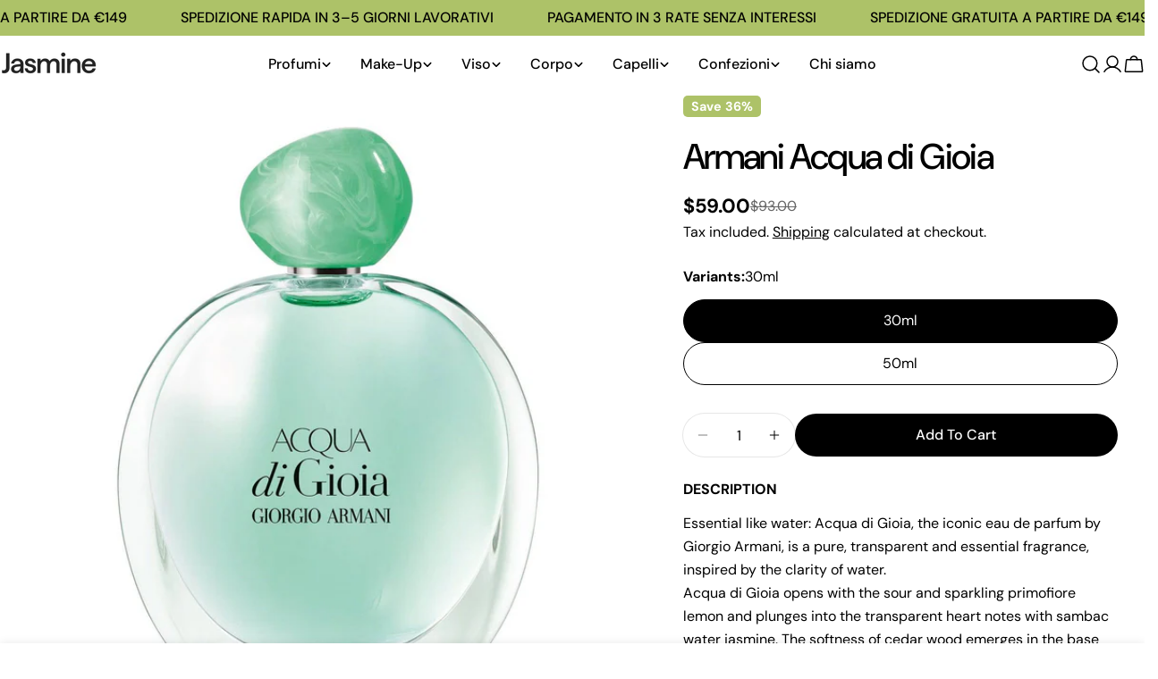

--- FILE ---
content_type: text/html; charset=utf-8
request_url: https://jasmineparfums.com/en-us/products/armani-acqua-di-gioia
body_size: 59124
content:
<!doctype html>
<html
  class="no-js"
  lang="en"
  
>
  <head>
    <meta charset="utf-8">
    <meta http-equiv="X-UA-Compatible" content="IE=edge">
    <meta name="viewport" content="width=device-width,initial-scale=1">
    <meta name="theme-color" content="">
    <link rel="canonical" href="https://jasmineparfums.com/en-us/products/armani-acqua-di-gioia">
    <link rel="preconnect" href="https://cdn.shopify.com" crossorigin><link rel="icon" type="image/png" href="//jasmineparfums.com/cdn/shop/files/FAVICON.png?crop=center&height=32&v=1764953114&width=32"><link rel="preconnect" href="https://fonts.shopifycdn.com" crossorigin><title>Armani Acqua di Gioia &ndash; Jasmine Parfums</title>

    
      <meta name="description" content="DESCRIPTION Essential like water: Acqua di Gioia, the iconic eau de parfum by Giorgio Armani, is a pure, transparent and essential fragrance, inspired by the clarity of water. Acqua di Gioia opens with the sour and sparkling primofiore lemon and plunges into the transparent heart notes with sambac water jasmine. The softness of cedar wood emerges in the base notes of the perfume. A fragrance enclosed in a bottle inspired by its natural element: the profile is fluid like a drop of water, a symbol of purity and a bearer of life.">
    


<meta property="og:site_name" content="Jasmine Parfums">
<meta property="og:url" content="https://jasmineparfums.com/en-us/products/armani-acqua-di-gioia">
<meta property="og:title" content="Armani Acqua di Gioia">
<meta property="og:type" content="product">
<meta property="og:description" content="DESCRIPTION Essential like water: Acqua di Gioia, the iconic eau de parfum by Giorgio Armani, is a pure, transparent and essential fragrance, inspired by the clarity of water. Acqua di Gioia opens with the sour and sparkling primofiore lemon and plunges into the transparent heart notes with sambac water jasmine. The softness of cedar wood emerges in the base notes of the perfume. A fragrance enclosed in a bottle inspired by its natural element: the profile is fluid like a drop of water, a symbol of purity and a bearer of life."><meta property="og:image" content="http://jasmineparfums.com/cdn/shop/files/giorgio-armani-all-products-30ml-armani-acqua-di-gioia-50545444618589.jpg?v=1705532343">
  <meta property="og:image:secure_url" content="https://jasmineparfums.com/cdn/shop/files/giorgio-armani-all-products-30ml-armani-acqua-di-gioia-50545444618589.jpg?v=1705532343">
  <meta property="og:image:width" content="1500">
  <meta property="og:image:height" content="1499"><meta property="og:price:amount" content="59.00">
  <meta property="og:price:currency" content="USD"><meta name="twitter:site" content="@#"><meta name="twitter:card" content="summary_large_image">
<meta name="twitter:title" content="Armani Acqua di Gioia">
<meta name="twitter:description" content="DESCRIPTION Essential like water: Acqua di Gioia, the iconic eau de parfum by Giorgio Armani, is a pure, transparent and essential fragrance, inspired by the clarity of water. Acqua di Gioia opens with the sour and sparkling primofiore lemon and plunges into the transparent heart notes with sambac water jasmine. The softness of cedar wood emerges in the base notes of the perfume. A fragrance enclosed in a bottle inspired by its natural element: the profile is fluid like a drop of water, a symbol of purity and a bearer of life.">

<style data-shopify>
  @font-face {
  font-family: "DM Sans";
  font-weight: 400;
  font-style: normal;
  font-display: swap;
  src: url("//jasmineparfums.com/cdn/fonts/dm_sans/dmsans_n4.ec80bd4dd7e1a334c969c265873491ae56018d72.woff2") format("woff2"),
       url("//jasmineparfums.com/cdn/fonts/dm_sans/dmsans_n4.87bdd914d8a61247b911147ae68e754d695c58a6.woff") format("woff");
}

  @font-face {
  font-family: "DM Sans";
  font-weight: 400;
  font-style: italic;
  font-display: swap;
  src: url("//jasmineparfums.com/cdn/fonts/dm_sans/dmsans_i4.b8fe05e69ee95d5a53155c346957d8cbf5081c1a.woff2") format("woff2"),
       url("//jasmineparfums.com/cdn/fonts/dm_sans/dmsans_i4.403fe28ee2ea63e142575c0aa47684d65f8c23a0.woff") format("woff");
}

  @font-face {
  font-family: "DM Sans";
  font-weight: 500;
  font-style: normal;
  font-display: swap;
  src: url("//jasmineparfums.com/cdn/fonts/dm_sans/dmsans_n5.8a0f1984c77eb7186ceb87c4da2173ff65eb012e.woff2") format("woff2"),
       url("//jasmineparfums.com/cdn/fonts/dm_sans/dmsans_n5.9ad2e755a89e15b3d6c53259daad5fc9609888e6.woff") format("woff");
}

  @font-face {
  font-family: "DM Sans";
  font-weight: 500;
  font-style: italic;
  font-display: swap;
  src: url("//jasmineparfums.com/cdn/fonts/dm_sans/dmsans_i5.8654104650c013677e3def7db9b31bfbaa34e59a.woff2") format("woff2"),
       url("//jasmineparfums.com/cdn/fonts/dm_sans/dmsans_i5.a0dc844d8a75a4232f255fc600ad5a295572bed9.woff") format("woff");
}

  @font-face {
  font-family: "DM Sans";
  font-weight: 700;
  font-style: normal;
  font-display: swap;
  src: url("//jasmineparfums.com/cdn/fonts/dm_sans/dmsans_n7.97e21d81502002291ea1de8aefb79170c6946ce5.woff2") format("woff2"),
       url("//jasmineparfums.com/cdn/fonts/dm_sans/dmsans_n7.af5c214f5116410ca1d53a2090665620e78e2e1b.woff") format("woff");
}

  @font-face {
  font-family: "DM Sans";
  font-weight: 700;
  font-style: italic;
  font-display: swap;
  src: url("//jasmineparfums.com/cdn/fonts/dm_sans/dmsans_i7.52b57f7d7342eb7255084623d98ab83fd96e7f9b.woff2") format("woff2"),
       url("//jasmineparfums.com/cdn/fonts/dm_sans/dmsans_i7.d5e14ef18a1d4a8ce78a4187580b4eb1759c2eda.woff") format("woff");
}

  @font-face {
  font-family: "DM Sans";
  font-weight: 500;
  font-style: normal;
  font-display: swap;
  src: url("//jasmineparfums.com/cdn/fonts/dm_sans/dmsans_n5.8a0f1984c77eb7186ceb87c4da2173ff65eb012e.woff2") format("woff2"),
       url("//jasmineparfums.com/cdn/fonts/dm_sans/dmsans_n5.9ad2e755a89e15b3d6c53259daad5fc9609888e6.woff") format("woff");
}

  @font-face {
  font-family: "DM Sans";
  font-weight: 500;
  font-style: normal;
  font-display: swap;
  src: url("//jasmineparfums.com/cdn/fonts/dm_sans/dmsans_n5.8a0f1984c77eb7186ceb87c4da2173ff65eb012e.woff2") format("woff2"),
       url("//jasmineparfums.com/cdn/fonts/dm_sans/dmsans_n5.9ad2e755a89e15b3d6c53259daad5fc9609888e6.woff") format("woff");
}

  @font-face {
  font-family: "DM Sans";
  font-weight: 500;
  font-style: italic;
  font-display: swap;
  src: url("//jasmineparfums.com/cdn/fonts/dm_sans/dmsans_i5.8654104650c013677e3def7db9b31bfbaa34e59a.woff2") format("woff2"),
       url("//jasmineparfums.com/cdn/fonts/dm_sans/dmsans_i5.a0dc844d8a75a4232f255fc600ad5a295572bed9.woff") format("woff");
}

  @font-face {
  font-family: "DM Sans";
  font-weight: 500;
  font-style: normal;
  font-display: swap;
  src: url("//jasmineparfums.com/cdn/fonts/dm_sans/dmsans_n5.8a0f1984c77eb7186ceb87c4da2173ff65eb012e.woff2") format("woff2"),
       url("//jasmineparfums.com/cdn/fonts/dm_sans/dmsans_n5.9ad2e755a89e15b3d6c53259daad5fc9609888e6.woff") format("woff");
}
@font-face {
  font-family: "DM Sans";
  font-weight: 500;
  font-style: normal;
  font-display: swap;
  src: url("//jasmineparfums.com/cdn/fonts/dm_sans/dmsans_n5.8a0f1984c77eb7186ceb87c4da2173ff65eb012e.woff2") format("woff2"),
       url("//jasmineparfums.com/cdn/fonts/dm_sans/dmsans_n5.9ad2e755a89e15b3d6c53259daad5fc9609888e6.woff") format("woff");
}


  
    :root,
.color-scheme-1 {
      --color-background: 255,255,255;
      --color-secondary-background: 247,247,247;
      --color-primary: 0,0,0;
      --color-text-heading: 0,0,0;
      --color-foreground: 0,0,0;
      --color-border: 230,230,230;
      --color-button: 0,0,0;
      --color-button-text: 255,255,255;
      --color-secondary-button: 233,233,233;
      --color-secondary-button-border: 233,233,233;
      --color-secondary-button-text: 0,0,0;
      --color-button-hover-background: 27,27,27;
      --color-button-hover-text: 255,255,255;
      --color-button-before: #4e4e4e;
      --color-field: 245,245,245;
      --color-field-text: 0,0,0;
      --color-link: 0,0,0;
      --color-link-hover: 0,0,0;
      --color-product-price-sale: 0,0,0;
      --color-foreground-lighten-60: #666666;
      --color-foreground-lighten-19: #cfcfcf;
    }
    @media (min-width: 768px) {
      body .desktop-color-scheme-1 {
        --color-background: 255,255,255;
      --color-secondary-background: 247,247,247;
      --color-primary: 0,0,0;
      --color-text-heading: 0,0,0;
      --color-foreground: 0,0,0;
      --color-border: 230,230,230;
      --color-button: 0,0,0;
      --color-button-text: 255,255,255;
      --color-secondary-button: 233,233,233;
      --color-secondary-button-border: 233,233,233;
      --color-secondary-button-text: 0,0,0;
      --color-button-hover-background: 27,27,27;
      --color-button-hover-text: 255,255,255;
      --color-button-before: #4e4e4e;
      --color-field: 245,245,245;
      --color-field-text: 0,0,0;
      --color-link: 0,0,0;
      --color-link-hover: 0,0,0;
      --color-product-price-sale: 0,0,0;
      --color-foreground-lighten-60: #666666;
      --color-foreground-lighten-19: #cfcfcf;
        color: rgb(var(--color-foreground));
        background-color: rgb(var(--color-background));
      }
    }
    @media (max-width: 767px) {
      body .mobile-color-scheme-1 {
        --color-background: 255,255,255;
      --color-secondary-background: 247,247,247;
      --color-primary: 0,0,0;
      --color-text-heading: 0,0,0;
      --color-foreground: 0,0,0;
      --color-border: 230,230,230;
      --color-button: 0,0,0;
      --color-button-text: 255,255,255;
      --color-secondary-button: 233,233,233;
      --color-secondary-button-border: 233,233,233;
      --color-secondary-button-text: 0,0,0;
      --color-button-hover-background: 27,27,27;
      --color-button-hover-text: 255,255,255;
      --color-button-before: #4e4e4e;
      --color-field: 245,245,245;
      --color-field-text: 0,0,0;
      --color-link: 0,0,0;
      --color-link-hover: 0,0,0;
      --color-product-price-sale: 0,0,0;
      --color-foreground-lighten-60: #666666;
      --color-foreground-lighten-19: #cfcfcf;
        color: rgb(var(--color-foreground));
        background-color: rgb(var(--color-background));
      }
    }
  
    
.color-scheme-2 {
      --color-background: 243,238,234;
      --color-secondary-background: 243,238,234;
      --color-primary: 214,58,47;
      --color-text-heading: 0,0,0;
      --color-foreground: 0,0,0;
      --color-border: 198,191,177;
      --color-button: 0,0,0;
      --color-button-text: 255,255,255;
      --color-secondary-button: 255,255,255;
      --color-secondary-button-border: 230,230,230;
      --color-secondary-button-text: 0,0,0;
      --color-button-hover-background: 0,0,0;
      --color-button-hover-text: 255,255,255;
      --color-button-before: #333333;
      --color-field: 255,255,255;
      --color-field-text: 0,0,0;
      --color-link: 0,0,0;
      --color-link-hover: 0,0,0;
      --color-product-price-sale: 0,0,0;
      --color-foreground-lighten-60: #615f5e;
      --color-foreground-lighten-19: #c5c1be;
    }
    @media (min-width: 768px) {
      body .desktop-color-scheme-2 {
        --color-background: 243,238,234;
      --color-secondary-background: 243,238,234;
      --color-primary: 214,58,47;
      --color-text-heading: 0,0,0;
      --color-foreground: 0,0,0;
      --color-border: 198,191,177;
      --color-button: 0,0,0;
      --color-button-text: 255,255,255;
      --color-secondary-button: 255,255,255;
      --color-secondary-button-border: 230,230,230;
      --color-secondary-button-text: 0,0,0;
      --color-button-hover-background: 0,0,0;
      --color-button-hover-text: 255,255,255;
      --color-button-before: #333333;
      --color-field: 255,255,255;
      --color-field-text: 0,0,0;
      --color-link: 0,0,0;
      --color-link-hover: 0,0,0;
      --color-product-price-sale: 0,0,0;
      --color-foreground-lighten-60: #615f5e;
      --color-foreground-lighten-19: #c5c1be;
        color: rgb(var(--color-foreground));
        background-color: rgb(var(--color-background));
      }
    }
    @media (max-width: 767px) {
      body .mobile-color-scheme-2 {
        --color-background: 243,238,234;
      --color-secondary-background: 243,238,234;
      --color-primary: 214,58,47;
      --color-text-heading: 0,0,0;
      --color-foreground: 0,0,0;
      --color-border: 198,191,177;
      --color-button: 0,0,0;
      --color-button-text: 255,255,255;
      --color-secondary-button: 255,255,255;
      --color-secondary-button-border: 230,230,230;
      --color-secondary-button-text: 0,0,0;
      --color-button-hover-background: 0,0,0;
      --color-button-hover-text: 255,255,255;
      --color-button-before: #333333;
      --color-field: 255,255,255;
      --color-field-text: 0,0,0;
      --color-link: 0,0,0;
      --color-link-hover: 0,0,0;
      --color-product-price-sale: 0,0,0;
      --color-foreground-lighten-60: #615f5e;
      --color-foreground-lighten-19: #c5c1be;
        color: rgb(var(--color-foreground));
        background-color: rgb(var(--color-background));
      }
    }
  
    
.color-scheme-3 {
      --color-background: 245,245,245;
      --color-secondary-background: 247,247,247;
      --color-primary: 214,58,47;
      --color-text-heading: 0,0,0;
      --color-foreground: 0,0,0;
      --color-border: 247,247,247;
      --color-button: 233,233,233;
      --color-button-text: 0,0,0;
      --color-secondary-button: 0,0,0;
      --color-secondary-button-border: 0,0,0;
      --color-secondary-button-text: 255,255,255;
      --color-button-hover-background: 0,0,0;
      --color-button-hover-text: 255,255,255;
      --color-button-before: #333333;
      --color-field: 255,255,255;
      --color-field-text: 0,0,0;
      --color-link: 0,0,0;
      --color-link-hover: 0,0,0;
      --color-product-price-sale: 214,58,47;
      --color-foreground-lighten-60: #626262;
      --color-foreground-lighten-19: #c6c6c6;
    }
    @media (min-width: 768px) {
      body .desktop-color-scheme-3 {
        --color-background: 245,245,245;
      --color-secondary-background: 247,247,247;
      --color-primary: 214,58,47;
      --color-text-heading: 0,0,0;
      --color-foreground: 0,0,0;
      --color-border: 247,247,247;
      --color-button: 233,233,233;
      --color-button-text: 0,0,0;
      --color-secondary-button: 0,0,0;
      --color-secondary-button-border: 0,0,0;
      --color-secondary-button-text: 255,255,255;
      --color-button-hover-background: 0,0,0;
      --color-button-hover-text: 255,255,255;
      --color-button-before: #333333;
      --color-field: 255,255,255;
      --color-field-text: 0,0,0;
      --color-link: 0,0,0;
      --color-link-hover: 0,0,0;
      --color-product-price-sale: 214,58,47;
      --color-foreground-lighten-60: #626262;
      --color-foreground-lighten-19: #c6c6c6;
        color: rgb(var(--color-foreground));
        background-color: rgb(var(--color-background));
      }
    }
    @media (max-width: 767px) {
      body .mobile-color-scheme-3 {
        --color-background: 245,245,245;
      --color-secondary-background: 247,247,247;
      --color-primary: 214,58,47;
      --color-text-heading: 0,0,0;
      --color-foreground: 0,0,0;
      --color-border: 247,247,247;
      --color-button: 233,233,233;
      --color-button-text: 0,0,0;
      --color-secondary-button: 0,0,0;
      --color-secondary-button-border: 0,0,0;
      --color-secondary-button-text: 255,255,255;
      --color-button-hover-background: 0,0,0;
      --color-button-hover-text: 255,255,255;
      --color-button-before: #333333;
      --color-field: 255,255,255;
      --color-field-text: 0,0,0;
      --color-link: 0,0,0;
      --color-link-hover: 0,0,0;
      --color-product-price-sale: 214,58,47;
      --color-foreground-lighten-60: #626262;
      --color-foreground-lighten-19: #c6c6c6;
        color: rgb(var(--color-foreground));
        background-color: rgb(var(--color-background));
      }
    }
  
    
.color-scheme-4 {
      --color-background: 232,220,208;
      --color-secondary-background: 247,247,247;
      --color-primary: 214,58,47;
      --color-text-heading: 0,0,0;
      --color-foreground: 0,0,0;
      --color-border: 230,230,230;
      --color-button: 0,0,0;
      --color-button-text: 255,255,255;
      --color-secondary-button: 233,233,233;
      --color-secondary-button-border: 233,233,233;
      --color-secondary-button-text: 0,0,0;
      --color-button-hover-background: 0,0,0;
      --color-button-hover-text: 255,255,255;
      --color-button-before: #333333;
      --color-field: 245,245,245;
      --color-field-text: 0,0,0;
      --color-link: 0,0,0;
      --color-link-hover: 0,0,0;
      --color-product-price-sale: 214,58,47;
      --color-foreground-lighten-60: #5d5853;
      --color-foreground-lighten-19: #bcb2a8;
    }
    @media (min-width: 768px) {
      body .desktop-color-scheme-4 {
        --color-background: 232,220,208;
      --color-secondary-background: 247,247,247;
      --color-primary: 214,58,47;
      --color-text-heading: 0,0,0;
      --color-foreground: 0,0,0;
      --color-border: 230,230,230;
      --color-button: 0,0,0;
      --color-button-text: 255,255,255;
      --color-secondary-button: 233,233,233;
      --color-secondary-button-border: 233,233,233;
      --color-secondary-button-text: 0,0,0;
      --color-button-hover-background: 0,0,0;
      --color-button-hover-text: 255,255,255;
      --color-button-before: #333333;
      --color-field: 245,245,245;
      --color-field-text: 0,0,0;
      --color-link: 0,0,0;
      --color-link-hover: 0,0,0;
      --color-product-price-sale: 214,58,47;
      --color-foreground-lighten-60: #5d5853;
      --color-foreground-lighten-19: #bcb2a8;
        color: rgb(var(--color-foreground));
        background-color: rgb(var(--color-background));
      }
    }
    @media (max-width: 767px) {
      body .mobile-color-scheme-4 {
        --color-background: 232,220,208;
      --color-secondary-background: 247,247,247;
      --color-primary: 214,58,47;
      --color-text-heading: 0,0,0;
      --color-foreground: 0,0,0;
      --color-border: 230,230,230;
      --color-button: 0,0,0;
      --color-button-text: 255,255,255;
      --color-secondary-button: 233,233,233;
      --color-secondary-button-border: 233,233,233;
      --color-secondary-button-text: 0,0,0;
      --color-button-hover-background: 0,0,0;
      --color-button-hover-text: 255,255,255;
      --color-button-before: #333333;
      --color-field: 245,245,245;
      --color-field-text: 0,0,0;
      --color-link: 0,0,0;
      --color-link-hover: 0,0,0;
      --color-product-price-sale: 214,58,47;
      --color-foreground-lighten-60: #5d5853;
      --color-foreground-lighten-19: #bcb2a8;
        color: rgb(var(--color-foreground));
        background-color: rgb(var(--color-background));
      }
    }
  
    
.color-scheme-inverse {
      --color-background: 0,0,0;
      --color-secondary-background: 0,0,0;
      --color-primary: 214,58,47;
      --color-text-heading: 255,255,255;
      --color-foreground: 255,255,255;
      --color-border: 255,255,255;
      --color-button: 255,255,255;
      --color-button-text: 0,0,0;
      --color-secondary-button: 255,255,255;
      --color-secondary-button-border: 230,230,230;
      --color-secondary-button-text: 0,0,0;
      --color-button-hover-background: 173,194,104;
      --color-button-hover-text: 255,255,255;
      --color-button-before: #d4dfb1;
      --color-field: 255,255,255;
      --color-field-text: 0,0,0;
      --color-link: 255,255,255;
      --color-link-hover: 255,255,255;
      --color-product-price-sale: 214,58,47;
      --color-foreground-lighten-60: #999999;
      --color-foreground-lighten-19: #303030;
    }
    @media (min-width: 768px) {
      body .desktop-color-scheme-inverse {
        --color-background: 0,0,0;
      --color-secondary-background: 0,0,0;
      --color-primary: 214,58,47;
      --color-text-heading: 255,255,255;
      --color-foreground: 255,255,255;
      --color-border: 255,255,255;
      --color-button: 255,255,255;
      --color-button-text: 0,0,0;
      --color-secondary-button: 255,255,255;
      --color-secondary-button-border: 230,230,230;
      --color-secondary-button-text: 0,0,0;
      --color-button-hover-background: 173,194,104;
      --color-button-hover-text: 255,255,255;
      --color-button-before: #d4dfb1;
      --color-field: 255,255,255;
      --color-field-text: 0,0,0;
      --color-link: 255,255,255;
      --color-link-hover: 255,255,255;
      --color-product-price-sale: 214,58,47;
      --color-foreground-lighten-60: #999999;
      --color-foreground-lighten-19: #303030;
        color: rgb(var(--color-foreground));
        background-color: rgb(var(--color-background));
      }
    }
    @media (max-width: 767px) {
      body .mobile-color-scheme-inverse {
        --color-background: 0,0,0;
      --color-secondary-background: 0,0,0;
      --color-primary: 214,58,47;
      --color-text-heading: 255,255,255;
      --color-foreground: 255,255,255;
      --color-border: 255,255,255;
      --color-button: 255,255,255;
      --color-button-text: 0,0,0;
      --color-secondary-button: 255,255,255;
      --color-secondary-button-border: 230,230,230;
      --color-secondary-button-text: 0,0,0;
      --color-button-hover-background: 173,194,104;
      --color-button-hover-text: 255,255,255;
      --color-button-before: #d4dfb1;
      --color-field: 255,255,255;
      --color-field-text: 0,0,0;
      --color-link: 255,255,255;
      --color-link-hover: 255,255,255;
      --color-product-price-sale: 214,58,47;
      --color-foreground-lighten-60: #999999;
      --color-foreground-lighten-19: #303030;
        color: rgb(var(--color-foreground));
        background-color: rgb(var(--color-background));
      }
    }
  
    
.color-scheme-6 {
      --color-background: 247,187,139;
      --color-secondary-background: 239,131,43;
      --color-primary: 214,58,47;
      --color-text-heading: 255,255,255;
      --color-foreground: 255,255,255;
      --color-border: 198,191,177;
      --color-button: 255,255,255;
      --color-button-text: 0,0,0;
      --color-secondary-button: 255,255,255;
      --color-secondary-button-border: 230,230,230;
      --color-secondary-button-text: 0,0,0;
      --color-button-hover-background: 0,0,0;
      --color-button-hover-text: 255,255,255;
      --color-button-before: #333333;
      --color-field: 255,255,255;
      --color-field-text: 0,0,0;
      --color-link: 255,255,255;
      --color-link-hover: 255,255,255;
      --color-product-price-sale: 214,58,47;
      --color-foreground-lighten-60: #fce4d1;
      --color-foreground-lighten-19: #f9c8a1;
    }
    @media (min-width: 768px) {
      body .desktop-color-scheme-6 {
        --color-background: 247,187,139;
      --color-secondary-background: 239,131,43;
      --color-primary: 214,58,47;
      --color-text-heading: 255,255,255;
      --color-foreground: 255,255,255;
      --color-border: 198,191,177;
      --color-button: 255,255,255;
      --color-button-text: 0,0,0;
      --color-secondary-button: 255,255,255;
      --color-secondary-button-border: 230,230,230;
      --color-secondary-button-text: 0,0,0;
      --color-button-hover-background: 0,0,0;
      --color-button-hover-text: 255,255,255;
      --color-button-before: #333333;
      --color-field: 255,255,255;
      --color-field-text: 0,0,0;
      --color-link: 255,255,255;
      --color-link-hover: 255,255,255;
      --color-product-price-sale: 214,58,47;
      --color-foreground-lighten-60: #fce4d1;
      --color-foreground-lighten-19: #f9c8a1;
        color: rgb(var(--color-foreground));
        background-color: rgb(var(--color-background));
      }
    }
    @media (max-width: 767px) {
      body .mobile-color-scheme-6 {
        --color-background: 247,187,139;
      --color-secondary-background: 239,131,43;
      --color-primary: 214,58,47;
      --color-text-heading: 255,255,255;
      --color-foreground: 255,255,255;
      --color-border: 198,191,177;
      --color-button: 255,255,255;
      --color-button-text: 0,0,0;
      --color-secondary-button: 255,255,255;
      --color-secondary-button-border: 230,230,230;
      --color-secondary-button-text: 0,0,0;
      --color-button-hover-background: 0,0,0;
      --color-button-hover-text: 255,255,255;
      --color-button-before: #333333;
      --color-field: 255,255,255;
      --color-field-text: 0,0,0;
      --color-link: 255,255,255;
      --color-link-hover: 255,255,255;
      --color-product-price-sale: 214,58,47;
      --color-foreground-lighten-60: #fce4d1;
      --color-foreground-lighten-19: #f9c8a1;
        color: rgb(var(--color-foreground));
        background-color: rgb(var(--color-background));
      }
    }
  
    
.color-scheme-7 {
      --color-background: 255,255,255;
      --color-secondary-background: 233,233,233;
      --color-primary: 214,58,47;
      --color-text-heading: 0,0,0;
      --color-foreground: 0,0,0;
      --color-border: 230,230,230;
      --color-button: 0,0,0;
      --color-button-text: 255,255,255;
      --color-secondary-button: 233,233,233;
      --color-secondary-button-border: 233,233,233;
      --color-secondary-button-text: 0,0,0;
      --color-button-hover-background: 0,0,0;
      --color-button-hover-text: 255,255,255;
      --color-button-before: #333333;
      --color-field: 245,245,245;
      --color-field-text: 0,0,0;
      --color-link: 0,0,0;
      --color-link-hover: 0,0,0;
      --color-product-price-sale: 214,58,47;
      --color-foreground-lighten-60: #666666;
      --color-foreground-lighten-19: #cfcfcf;
    }
    @media (min-width: 768px) {
      body .desktop-color-scheme-7 {
        --color-background: 255,255,255;
      --color-secondary-background: 233,233,233;
      --color-primary: 214,58,47;
      --color-text-heading: 0,0,0;
      --color-foreground: 0,0,0;
      --color-border: 230,230,230;
      --color-button: 0,0,0;
      --color-button-text: 255,255,255;
      --color-secondary-button: 233,233,233;
      --color-secondary-button-border: 233,233,233;
      --color-secondary-button-text: 0,0,0;
      --color-button-hover-background: 0,0,0;
      --color-button-hover-text: 255,255,255;
      --color-button-before: #333333;
      --color-field: 245,245,245;
      --color-field-text: 0,0,0;
      --color-link: 0,0,0;
      --color-link-hover: 0,0,0;
      --color-product-price-sale: 214,58,47;
      --color-foreground-lighten-60: #666666;
      --color-foreground-lighten-19: #cfcfcf;
        color: rgb(var(--color-foreground));
        background-color: rgb(var(--color-background));
      }
    }
    @media (max-width: 767px) {
      body .mobile-color-scheme-7 {
        --color-background: 255,255,255;
      --color-secondary-background: 233,233,233;
      --color-primary: 214,58,47;
      --color-text-heading: 0,0,0;
      --color-foreground: 0,0,0;
      --color-border: 230,230,230;
      --color-button: 0,0,0;
      --color-button-text: 255,255,255;
      --color-secondary-button: 233,233,233;
      --color-secondary-button-border: 233,233,233;
      --color-secondary-button-text: 0,0,0;
      --color-button-hover-background: 0,0,0;
      --color-button-hover-text: 255,255,255;
      --color-button-before: #333333;
      --color-field: 245,245,245;
      --color-field-text: 0,0,0;
      --color-link: 0,0,0;
      --color-link-hover: 0,0,0;
      --color-product-price-sale: 214,58,47;
      --color-foreground-lighten-60: #666666;
      --color-foreground-lighten-19: #cfcfcf;
        color: rgb(var(--color-foreground));
        background-color: rgb(var(--color-background));
      }
    }
  
    
.color-scheme-8 {
      --color-background: 239,222,217;
      --color-secondary-background: 247,247,247;
      --color-primary: 214,58,47;
      --color-text-heading: 0,0,0;
      --color-foreground: 0,0,0;
      --color-border: 230,230,230;
      --color-button: 0,0,0;
      --color-button-text: 255,255,255;
      --color-secondary-button: 233,233,233;
      --color-secondary-button-border: 233,233,233;
      --color-secondary-button-text: 0,0,0;
      --color-button-hover-background: 0,0,0;
      --color-button-hover-text: 255,255,255;
      --color-button-before: #333333;
      --color-field: 245,245,245;
      --color-field-text: 0,0,0;
      --color-link: 0,0,0;
      --color-link-hover: 0,0,0;
      --color-product-price-sale: 214,58,47;
      --color-foreground-lighten-60: #605957;
      --color-foreground-lighten-19: #c2b4b0;
    }
    @media (min-width: 768px) {
      body .desktop-color-scheme-8 {
        --color-background: 239,222,217;
      --color-secondary-background: 247,247,247;
      --color-primary: 214,58,47;
      --color-text-heading: 0,0,0;
      --color-foreground: 0,0,0;
      --color-border: 230,230,230;
      --color-button: 0,0,0;
      --color-button-text: 255,255,255;
      --color-secondary-button: 233,233,233;
      --color-secondary-button-border: 233,233,233;
      --color-secondary-button-text: 0,0,0;
      --color-button-hover-background: 0,0,0;
      --color-button-hover-text: 255,255,255;
      --color-button-before: #333333;
      --color-field: 245,245,245;
      --color-field-text: 0,0,0;
      --color-link: 0,0,0;
      --color-link-hover: 0,0,0;
      --color-product-price-sale: 214,58,47;
      --color-foreground-lighten-60: #605957;
      --color-foreground-lighten-19: #c2b4b0;
        color: rgb(var(--color-foreground));
        background-color: rgb(var(--color-background));
      }
    }
    @media (max-width: 767px) {
      body .mobile-color-scheme-8 {
        --color-background: 239,222,217;
      --color-secondary-background: 247,247,247;
      --color-primary: 214,58,47;
      --color-text-heading: 0,0,0;
      --color-foreground: 0,0,0;
      --color-border: 230,230,230;
      --color-button: 0,0,0;
      --color-button-text: 255,255,255;
      --color-secondary-button: 233,233,233;
      --color-secondary-button-border: 233,233,233;
      --color-secondary-button-text: 0,0,0;
      --color-button-hover-background: 0,0,0;
      --color-button-hover-text: 255,255,255;
      --color-button-before: #333333;
      --color-field: 245,245,245;
      --color-field-text: 0,0,0;
      --color-link: 0,0,0;
      --color-link-hover: 0,0,0;
      --color-product-price-sale: 214,58,47;
      --color-foreground-lighten-60: #605957;
      --color-foreground-lighten-19: #c2b4b0;
        color: rgb(var(--color-foreground));
        background-color: rgb(var(--color-background));
      }
    }
  
    
.color-scheme-9 {
      --color-background: 173,194,104;
      --color-secondary-background: 245,245,245;
      --color-primary: 173,194,103;
      --color-text-heading: 0,0,0;
      --color-foreground: 0,0,0;
      --color-border: 230,230,230;
      --color-button: 0,0,0;
      --color-button-text: 255,255,255;
      --color-secondary-button: 255,255,255;
      --color-secondary-button-border: 204,204,204;
      --color-secondary-button-text: 0,0,0;
      --color-button-hover-background: 0,0,0;
      --color-button-hover-text: 255,255,255;
      --color-button-before: #333333;
      --color-field: 245,245,245;
      --color-field-text: 0,0,0;
      --color-link: 0,0,0;
      --color-link-hover: 0,0,0;
      --color-product-price-sale: 214,58,47;
      --color-foreground-lighten-60: #454e2a;
      --color-foreground-lighten-19: #8c9d54;
    }
    @media (min-width: 768px) {
      body .desktop-color-scheme-9 {
        --color-background: 173,194,104;
      --color-secondary-background: 245,245,245;
      --color-primary: 173,194,103;
      --color-text-heading: 0,0,0;
      --color-foreground: 0,0,0;
      --color-border: 230,230,230;
      --color-button: 0,0,0;
      --color-button-text: 255,255,255;
      --color-secondary-button: 255,255,255;
      --color-secondary-button-border: 204,204,204;
      --color-secondary-button-text: 0,0,0;
      --color-button-hover-background: 0,0,0;
      --color-button-hover-text: 255,255,255;
      --color-button-before: #333333;
      --color-field: 245,245,245;
      --color-field-text: 0,0,0;
      --color-link: 0,0,0;
      --color-link-hover: 0,0,0;
      --color-product-price-sale: 214,58,47;
      --color-foreground-lighten-60: #454e2a;
      --color-foreground-lighten-19: #8c9d54;
        color: rgb(var(--color-foreground));
        background-color: rgb(var(--color-background));
      }
    }
    @media (max-width: 767px) {
      body .mobile-color-scheme-9 {
        --color-background: 173,194,104;
      --color-secondary-background: 245,245,245;
      --color-primary: 173,194,103;
      --color-text-heading: 0,0,0;
      --color-foreground: 0,0,0;
      --color-border: 230,230,230;
      --color-button: 0,0,0;
      --color-button-text: 255,255,255;
      --color-secondary-button: 255,255,255;
      --color-secondary-button-border: 204,204,204;
      --color-secondary-button-text: 0,0,0;
      --color-button-hover-background: 0,0,0;
      --color-button-hover-text: 255,255,255;
      --color-button-before: #333333;
      --color-field: 245,245,245;
      --color-field-text: 0,0,0;
      --color-link: 0,0,0;
      --color-link-hover: 0,0,0;
      --color-product-price-sale: 214,58,47;
      --color-foreground-lighten-60: #454e2a;
      --color-foreground-lighten-19: #8c9d54;
        color: rgb(var(--color-foreground));
        background-color: rgb(var(--color-background));
      }
    }
  
    
.color-scheme-10 {
      --color-background: 246,246,246;
      --color-secondary-background: 247,247,247;
      --color-primary: 214,58,47;
      --color-text-heading: 0,0,0;
      --color-foreground: 0,0,0;
      --color-border: 230,230,230;
      --color-button: 0,0,0;
      --color-button-text: 255,255,255;
      --color-secondary-button: 233,233,233;
      --color-secondary-button-border: 233,233,233;
      --color-secondary-button-text: 0,0,0;
      --color-button-hover-background: 0,0,0;
      --color-button-hover-text: 255,255,255;
      --color-button-before: #333333;
      --color-field: 245,245,245;
      --color-field-text: 0,0,0;
      --color-link: 0,0,0;
      --color-link-hover: 0,0,0;
      --color-product-price-sale: 214,58,47;
      --color-foreground-lighten-60: #626262;
      --color-foreground-lighten-19: #c7c7c7;
    }
    @media (min-width: 768px) {
      body .desktop-color-scheme-10 {
        --color-background: 246,246,246;
      --color-secondary-background: 247,247,247;
      --color-primary: 214,58,47;
      --color-text-heading: 0,0,0;
      --color-foreground: 0,0,0;
      --color-border: 230,230,230;
      --color-button: 0,0,0;
      --color-button-text: 255,255,255;
      --color-secondary-button: 233,233,233;
      --color-secondary-button-border: 233,233,233;
      --color-secondary-button-text: 0,0,0;
      --color-button-hover-background: 0,0,0;
      --color-button-hover-text: 255,255,255;
      --color-button-before: #333333;
      --color-field: 245,245,245;
      --color-field-text: 0,0,0;
      --color-link: 0,0,0;
      --color-link-hover: 0,0,0;
      --color-product-price-sale: 214,58,47;
      --color-foreground-lighten-60: #626262;
      --color-foreground-lighten-19: #c7c7c7;
        color: rgb(var(--color-foreground));
        background-color: rgb(var(--color-background));
      }
    }
    @media (max-width: 767px) {
      body .mobile-color-scheme-10 {
        --color-background: 246,246,246;
      --color-secondary-background: 247,247,247;
      --color-primary: 214,58,47;
      --color-text-heading: 0,0,0;
      --color-foreground: 0,0,0;
      --color-border: 230,230,230;
      --color-button: 0,0,0;
      --color-button-text: 255,255,255;
      --color-secondary-button: 233,233,233;
      --color-secondary-button-border: 233,233,233;
      --color-secondary-button-text: 0,0,0;
      --color-button-hover-background: 0,0,0;
      --color-button-hover-text: 255,255,255;
      --color-button-before: #333333;
      --color-field: 245,245,245;
      --color-field-text: 0,0,0;
      --color-link: 0,0,0;
      --color-link-hover: 0,0,0;
      --color-product-price-sale: 214,58,47;
      --color-foreground-lighten-60: #626262;
      --color-foreground-lighten-19: #c7c7c7;
        color: rgb(var(--color-foreground));
        background-color: rgb(var(--color-background));
      }
    }
  
    
.color-scheme-11 {
      --color-background: 243,238,234;
      --color-secondary-background: 247,247,247;
      --color-primary: 214,58,47;
      --color-text-heading: 255,255,255;
      --color-foreground: 255,255,255;
      --color-border: 255,255,255;
      --color-button: 0,0,0;
      --color-button-text: 255,255,255;
      --color-secondary-button: 233,233,233;
      --color-secondary-button-border: 233,233,233;
      --color-secondary-button-text: 0,0,0;
      --color-button-hover-background: 0,0,0;
      --color-button-hover-text: 255,255,255;
      --color-button-before: #333333;
      --color-field: 255,255,255;
      --color-field-text: 0,0,0;
      --color-link: 255,255,255;
      --color-link-hover: 255,255,255;
      --color-product-price-sale: 214,58,47;
      --color-foreground-lighten-60: #faf8f7;
      --color-foreground-lighten-19: #f5f1ee;
    }
    @media (min-width: 768px) {
      body .desktop-color-scheme-11 {
        --color-background: 243,238,234;
      --color-secondary-background: 247,247,247;
      --color-primary: 214,58,47;
      --color-text-heading: 255,255,255;
      --color-foreground: 255,255,255;
      --color-border: 255,255,255;
      --color-button: 0,0,0;
      --color-button-text: 255,255,255;
      --color-secondary-button: 233,233,233;
      --color-secondary-button-border: 233,233,233;
      --color-secondary-button-text: 0,0,0;
      --color-button-hover-background: 0,0,0;
      --color-button-hover-text: 255,255,255;
      --color-button-before: #333333;
      --color-field: 255,255,255;
      --color-field-text: 0,0,0;
      --color-link: 255,255,255;
      --color-link-hover: 255,255,255;
      --color-product-price-sale: 214,58,47;
      --color-foreground-lighten-60: #faf8f7;
      --color-foreground-lighten-19: #f5f1ee;
        color: rgb(var(--color-foreground));
        background-color: rgb(var(--color-background));
      }
    }
    @media (max-width: 767px) {
      body .mobile-color-scheme-11 {
        --color-background: 243,238,234;
      --color-secondary-background: 247,247,247;
      --color-primary: 214,58,47;
      --color-text-heading: 255,255,255;
      --color-foreground: 255,255,255;
      --color-border: 255,255,255;
      --color-button: 0,0,0;
      --color-button-text: 255,255,255;
      --color-secondary-button: 233,233,233;
      --color-secondary-button-border: 233,233,233;
      --color-secondary-button-text: 0,0,0;
      --color-button-hover-background: 0,0,0;
      --color-button-hover-text: 255,255,255;
      --color-button-before: #333333;
      --color-field: 255,255,255;
      --color-field-text: 0,0,0;
      --color-link: 255,255,255;
      --color-link-hover: 255,255,255;
      --color-product-price-sale: 214,58,47;
      --color-foreground-lighten-60: #faf8f7;
      --color-foreground-lighten-19: #f5f1ee;
        color: rgb(var(--color-foreground));
        background-color: rgb(var(--color-background));
      }
    }
  
    
.color-scheme-6c13bb48-0b45-41e3-ac77-b1a536261ab9 {
      --color-background: 18,18,18;
      --color-secondary-background: 247,247,247;
      --color-primary: 214,58,47;
      --color-text-heading: 255,255,255;
      --color-foreground: 255,255,255;
      --color-border: 230,230,230;
      --color-button: 255,255,255;
      --color-button-text: 0,0,0;
      --color-secondary-button: 233,233,233;
      --color-secondary-button-border: 233,233,233;
      --color-secondary-button-text: 0,0,0;
      --color-button-hover-background: 27,27,27;
      --color-button-hover-text: 255,255,255;
      --color-button-before: #4e4e4e;
      --color-field: 245,245,245;
      --color-field-text: 0,0,0;
      --color-link: 255,255,255;
      --color-link-hover: 255,255,255;
      --color-product-price-sale: 214,58,47;
      --color-foreground-lighten-60: #a0a0a0;
      --color-foreground-lighten-19: #3f3f3f;
    }
    @media (min-width: 768px) {
      body .desktop-color-scheme-6c13bb48-0b45-41e3-ac77-b1a536261ab9 {
        --color-background: 18,18,18;
      --color-secondary-background: 247,247,247;
      --color-primary: 214,58,47;
      --color-text-heading: 255,255,255;
      --color-foreground: 255,255,255;
      --color-border: 230,230,230;
      --color-button: 255,255,255;
      --color-button-text: 0,0,0;
      --color-secondary-button: 233,233,233;
      --color-secondary-button-border: 233,233,233;
      --color-secondary-button-text: 0,0,0;
      --color-button-hover-background: 27,27,27;
      --color-button-hover-text: 255,255,255;
      --color-button-before: #4e4e4e;
      --color-field: 245,245,245;
      --color-field-text: 0,0,0;
      --color-link: 255,255,255;
      --color-link-hover: 255,255,255;
      --color-product-price-sale: 214,58,47;
      --color-foreground-lighten-60: #a0a0a0;
      --color-foreground-lighten-19: #3f3f3f;
        color: rgb(var(--color-foreground));
        background-color: rgb(var(--color-background));
      }
    }
    @media (max-width: 767px) {
      body .mobile-color-scheme-6c13bb48-0b45-41e3-ac77-b1a536261ab9 {
        --color-background: 18,18,18;
      --color-secondary-background: 247,247,247;
      --color-primary: 214,58,47;
      --color-text-heading: 255,255,255;
      --color-foreground: 255,255,255;
      --color-border: 230,230,230;
      --color-button: 255,255,255;
      --color-button-text: 0,0,0;
      --color-secondary-button: 233,233,233;
      --color-secondary-button-border: 233,233,233;
      --color-secondary-button-text: 0,0,0;
      --color-button-hover-background: 27,27,27;
      --color-button-hover-text: 255,255,255;
      --color-button-before: #4e4e4e;
      --color-field: 245,245,245;
      --color-field-text: 0,0,0;
      --color-link: 255,255,255;
      --color-link-hover: 255,255,255;
      --color-product-price-sale: 214,58,47;
      --color-foreground-lighten-60: #a0a0a0;
      --color-foreground-lighten-19: #3f3f3f;
        color: rgb(var(--color-foreground));
        background-color: rgb(var(--color-background));
      }
    }
  

  body, .color-scheme-1, .color-scheme-2, .color-scheme-3, .color-scheme-4, .color-scheme-inverse, .color-scheme-6, .color-scheme-7, .color-scheme-8, .color-scheme-9, .color-scheme-10, .color-scheme-11, .color-scheme-6c13bb48-0b45-41e3-ac77-b1a536261ab9 {
    color: rgb(var(--color-foreground));
    background-color: rgb(var(--color-background));
  }

  :root {
    /* Animation variable */
    --animation-nav: .5s cubic-bezier(.6, 0, .4, 1);
    --animation-default: .5s cubic-bezier(.3, 1, .3, 1);
    --animation-fast: .3s cubic-bezier(.7, 0, .3, 1);
    --transform-origin-start: left;
    --transform-origin-end: right;
    --duration-default: 200ms;
    --duration-image: 1000ms;

    --font-body-family: "DM Sans", sans-serif;
    --font-body-style: normal;
    --font-body-weight: 400;
    --font-body-weight-bolder: 500;
    --font-body-weight-bold: 700;
    --font-body-size: 1.6rem;
    --font-body-line-height: 1.625;

    --font-heading-family: "DM Sans", sans-serif;
    --font-heading-style: normal;
    --font-heading-weight: 500;
    --font-heading-letter-spacing: -0.04em;
    --font-heading-transform: none;
    --font-heading-scale: 1.0;
    --font-heading-mobile-scale: 0.8;

    --font-hd1-transform:none;

    --font-subheading-family: "DM Sans", sans-serif;
    --font-subheading-weight: 500;
    --font-subheading-scale: 1.12;
    --font-subheading-transform: uppercase;
    --font-subheading-letter-spacing: 0.0em;

    --font-navigation-family: "DM Sans", sans-serif;
    --font-navigation-weight: 500;
    --navigation-transform: none;

    --font-button-family: "DM Sans", sans-serif;
    --font-button-weight: 500;
    --buttons-letter-spacing: 0.0em;
    --buttons-transform: capitalize;
    --buttons-height: 4.8rem;
    --buttons-border-width: 1px;
    --inputs-border-width: 1px;

    --font-pcard-title-family: "DM Sans", sans-serif;
    --font-pcard-title-style: normal;
    --font-pcard-title-weight: 500;
    --font-pcard-title-scale: 1.12;
    --font-pcard-title-transform: none;

    --font-h1-size: clamp(
      3.2rem,
      calc(1.559454vw + 2.003899rem),
      4.0rem
    );
    --font-h2-size: clamp(
      2.56rem,
      calc(1.247563vw + 1.603119rem),
      3.2rem
    );
    --font-h3-size: clamp(
      2.24rem,
      calc(1.091618vw + 1.402729rem),
      2.8rem
    );
    --font-h4-size: clamp(
      1.76rem,
      calc(0.8577vw + 1.102144rem),
      2.2rem
    );
    --font-hd1-size: clamp(
      4.8rem,
      calc(2.339181vw + 3.005848rem),
      6.0rem
    );
    --font-hd2-size: clamp(
      3.84rem,
      calc(1.871345vw + 2.404678rem),
      4.8rem
    );
    --font-hd3-size: clamp(
      2.88rem,
      calc(1.403509vw + 1.803509rem),
      3.6rem
    );
    --font-h5-size: calc(var(--font-heading-scale) * 1.8rem);
    --font-h6-size: calc(var(--font-heading-scale) * 1.6rem);
    --font-subheading-size: calc(var(--font-subheading-scale) * var(--font-body-size));
    --font-pcard-title-size: calc(var(--font-pcard-title-scale) * var(--font-body-size));

    --color-badge-sale: #adc268;
    --color-badge-sale-text: #FFFFFF;
    --color-badge-soldout: #A5A4AB;
    --color-badge-soldout-text: #FFFFFF;
    --color-badge-hot: #6C69DE;
    --color-badge-hot-text: #FFFFFF;
    --color-badge-new: #8eeadf;
    --color-badge-new-text: #FFFFFF;
    --color-cart-bubble: #D63A2F;
    --color-keyboard-focus: 11 97 205;

    --buttons-radius: 2.4rem;
    --inputs-radius: 2.4rem;
    --textareas-radius: 1.6rem;
    --blocks-radius: 2.0rem;
    --blocks-radius-mobile: 1.6rem;
    --small-blocks-radius: 0.6rem;
    --medium-blocks-radius: 1.0rem;
    --pcard-radius: 2.0rem;
    --pcard-inner-radius: 1.0rem;
    --badges-radius: 0.5rem;

    --page-width: 1410px;
    --page-width-margin: 0rem;
    --header-padding-bottom: 4rem;
    --header-padding-bottom-mobile: 3.2rem;
    --header-padding-bottom-large: 6rem;
    --header-padding-bottom-large-lg: 4rem;
  }

  *,
  *::before,
  *::after {
    box-sizing: inherit;
  }

  html {
    box-sizing: border-box;
    font-size: 62.5%;
    height: 100%;
  }

  body {
    min-height: 100%;
    margin: 0;
    font-family: var(--font-body-family);
    font-style: var(--font-body-style);
    font-weight: var(--font-body-weight);
    font-size: var(--font-body-size);
    line-height: var(--font-body-line-height);
    -webkit-font-smoothing: antialiased;
    -moz-osx-font-smoothing: grayscale;
    touch-action: manipulation;
    -webkit-text-size-adjust: 100%;
    font-feature-settings: normal;
  }
  @media (min-width: 1485px) {
    .swiper-controls--outside {
      --swiper-navigation-offset-x: calc((var(--swiper-navigation-size) + 2.7rem) * -1);
    }
  }
</style>

  <link rel="preload" as="font" href="//jasmineparfums.com/cdn/fonts/dm_sans/dmsans_n4.ec80bd4dd7e1a334c969c265873491ae56018d72.woff2" type="font/woff2" crossorigin>
  

  <link rel="preload" as="font" href="//jasmineparfums.com/cdn/fonts/dm_sans/dmsans_n5.8a0f1984c77eb7186ceb87c4da2173ff65eb012e.woff2" type="font/woff2" crossorigin>
  
<link href="//jasmineparfums.com/cdn/shop/t/21/assets/vendor.css?v=94183888130352382221759783882" rel="stylesheet" type="text/css" media="all" /><link href="//jasmineparfums.com/cdn/shop/t/21/assets/theme.css?v=87583659007362784431762987279" rel="stylesheet" type="text/css" media="all" /><script>window.performance && window.performance.mark && window.performance.mark('shopify.content_for_header.start');</script><meta name="google-site-verification" content="QDz4vI5N2tZcGM-muRRWoXTG9UOmEcpN1HNiWUzqazE">
<meta name="facebook-domain-verification" content="m5ne2552h81behiwi3lr5hlcnj1ulx">
<meta id="shopify-digital-wallet" name="shopify-digital-wallet" content="/66566881589/digital_wallets/dialog">
<meta name="shopify-checkout-api-token" content="d602446bdcebe908bb9def544f4a6bf6">
<link rel="alternate" hreflang="x-default" href="https://jasmineparfums.com/products/armani-acqua-di-gioia">
<link rel="alternate" hreflang="it" href="https://jasmineparfums.com/products/armani-acqua-di-gioia">
<link rel="alternate" hreflang="it-FR" href="https://jasmineparfums.com/it-fr/products/armani-acqua-di-gioia">
<link rel="alternate" hreflang="fr-FR" href="https://jasmineparfums.com/fr-fr/products/armani-acqua-di-gioia">
<link rel="alternate" hreflang="de-DE" href="https://jasmineparfums.com/de-de/products/armani-acqua-di-gioia">
<link rel="alternate" hreflang="en-US" href="https://jasmineparfums.com/en-us/products/armani-acqua-di-gioia">
<link rel="alternate" type="application/json+oembed" href="https://jasmineparfums.com/en-us/products/armani-acqua-di-gioia.oembed">
<script async="async" src="/checkouts/internal/preloads.js?locale=en-US"></script>
<link rel="preconnect" href="https://shop.app" crossorigin="anonymous">
<script async="async" src="https://shop.app/checkouts/internal/preloads.js?locale=en-US&shop_id=66566881589" crossorigin="anonymous"></script>
<script id="apple-pay-shop-capabilities" type="application/json">{"shopId":66566881589,"countryCode":"IT","currencyCode":"USD","merchantCapabilities":["supports3DS"],"merchantId":"gid:\/\/shopify\/Shop\/66566881589","merchantName":"Jasmine Parfums","requiredBillingContactFields":["postalAddress","email","phone"],"requiredShippingContactFields":["postalAddress","email","phone"],"shippingType":"shipping","supportedNetworks":["visa","maestro","masterCard","amex"],"total":{"type":"pending","label":"Jasmine Parfums","amount":"1.00"},"shopifyPaymentsEnabled":true,"supportsSubscriptions":true}</script>
<script id="shopify-features" type="application/json">{"accessToken":"d602446bdcebe908bb9def544f4a6bf6","betas":["rich-media-storefront-analytics"],"domain":"jasmineparfums.com","predictiveSearch":true,"shopId":66566881589,"locale":"en"}</script>
<script>var Shopify = Shopify || {};
Shopify.shop = "85bc1b.myshopify.com";
Shopify.locale = "en";
Shopify.currency = {"active":"USD","rate":"1.206609"};
Shopify.country = "US";
Shopify.theme = {"name":"Sito Online Sleek","id":189554327901,"schema_name":"Sleek","schema_version":"2.0.1","theme_store_id":2821,"role":"main"};
Shopify.theme.handle = "null";
Shopify.theme.style = {"id":null,"handle":null};
Shopify.cdnHost = "jasmineparfums.com/cdn";
Shopify.routes = Shopify.routes || {};
Shopify.routes.root = "/en-us/";</script>
<script type="module">!function(o){(o.Shopify=o.Shopify||{}).modules=!0}(window);</script>
<script>!function(o){function n(){var o=[];function n(){o.push(Array.prototype.slice.apply(arguments))}return n.q=o,n}var t=o.Shopify=o.Shopify||{};t.loadFeatures=n(),t.autoloadFeatures=n()}(window);</script>
<script>
  window.ShopifyPay = window.ShopifyPay || {};
  window.ShopifyPay.apiHost = "shop.app\/pay";
  window.ShopifyPay.redirectState = null;
</script>
<script id="shop-js-analytics" type="application/json">{"pageType":"product"}</script>
<script defer="defer" async type="module" src="//jasmineparfums.com/cdn/shopifycloud/shop-js/modules/v2/client.init-shop-cart-sync_BT-GjEfc.en.esm.js"></script>
<script defer="defer" async type="module" src="//jasmineparfums.com/cdn/shopifycloud/shop-js/modules/v2/chunk.common_D58fp_Oc.esm.js"></script>
<script defer="defer" async type="module" src="//jasmineparfums.com/cdn/shopifycloud/shop-js/modules/v2/chunk.modal_xMitdFEc.esm.js"></script>
<script type="module">
  await import("//jasmineparfums.com/cdn/shopifycloud/shop-js/modules/v2/client.init-shop-cart-sync_BT-GjEfc.en.esm.js");
await import("//jasmineparfums.com/cdn/shopifycloud/shop-js/modules/v2/chunk.common_D58fp_Oc.esm.js");
await import("//jasmineparfums.com/cdn/shopifycloud/shop-js/modules/v2/chunk.modal_xMitdFEc.esm.js");

  window.Shopify.SignInWithShop?.initShopCartSync?.({"fedCMEnabled":true,"windoidEnabled":true});

</script>
<script>
  window.Shopify = window.Shopify || {};
  if (!window.Shopify.featureAssets) window.Shopify.featureAssets = {};
  window.Shopify.featureAssets['shop-js'] = {"shop-cart-sync":["modules/v2/client.shop-cart-sync_DZOKe7Ll.en.esm.js","modules/v2/chunk.common_D58fp_Oc.esm.js","modules/v2/chunk.modal_xMitdFEc.esm.js"],"init-fed-cm":["modules/v2/client.init-fed-cm_B6oLuCjv.en.esm.js","modules/v2/chunk.common_D58fp_Oc.esm.js","modules/v2/chunk.modal_xMitdFEc.esm.js"],"shop-cash-offers":["modules/v2/client.shop-cash-offers_D2sdYoxE.en.esm.js","modules/v2/chunk.common_D58fp_Oc.esm.js","modules/v2/chunk.modal_xMitdFEc.esm.js"],"shop-login-button":["modules/v2/client.shop-login-button_QeVjl5Y3.en.esm.js","modules/v2/chunk.common_D58fp_Oc.esm.js","modules/v2/chunk.modal_xMitdFEc.esm.js"],"pay-button":["modules/v2/client.pay-button_DXTOsIq6.en.esm.js","modules/v2/chunk.common_D58fp_Oc.esm.js","modules/v2/chunk.modal_xMitdFEc.esm.js"],"shop-button":["modules/v2/client.shop-button_DQZHx9pm.en.esm.js","modules/v2/chunk.common_D58fp_Oc.esm.js","modules/v2/chunk.modal_xMitdFEc.esm.js"],"avatar":["modules/v2/client.avatar_BTnouDA3.en.esm.js"],"init-windoid":["modules/v2/client.init-windoid_CR1B-cfM.en.esm.js","modules/v2/chunk.common_D58fp_Oc.esm.js","modules/v2/chunk.modal_xMitdFEc.esm.js"],"init-shop-for-new-customer-accounts":["modules/v2/client.init-shop-for-new-customer-accounts_C_vY_xzh.en.esm.js","modules/v2/client.shop-login-button_QeVjl5Y3.en.esm.js","modules/v2/chunk.common_D58fp_Oc.esm.js","modules/v2/chunk.modal_xMitdFEc.esm.js"],"init-shop-email-lookup-coordinator":["modules/v2/client.init-shop-email-lookup-coordinator_BI7n9ZSv.en.esm.js","modules/v2/chunk.common_D58fp_Oc.esm.js","modules/v2/chunk.modal_xMitdFEc.esm.js"],"init-shop-cart-sync":["modules/v2/client.init-shop-cart-sync_BT-GjEfc.en.esm.js","modules/v2/chunk.common_D58fp_Oc.esm.js","modules/v2/chunk.modal_xMitdFEc.esm.js"],"shop-toast-manager":["modules/v2/client.shop-toast-manager_DiYdP3xc.en.esm.js","modules/v2/chunk.common_D58fp_Oc.esm.js","modules/v2/chunk.modal_xMitdFEc.esm.js"],"init-customer-accounts":["modules/v2/client.init-customer-accounts_D9ZNqS-Q.en.esm.js","modules/v2/client.shop-login-button_QeVjl5Y3.en.esm.js","modules/v2/chunk.common_D58fp_Oc.esm.js","modules/v2/chunk.modal_xMitdFEc.esm.js"],"init-customer-accounts-sign-up":["modules/v2/client.init-customer-accounts-sign-up_iGw4briv.en.esm.js","modules/v2/client.shop-login-button_QeVjl5Y3.en.esm.js","modules/v2/chunk.common_D58fp_Oc.esm.js","modules/v2/chunk.modal_xMitdFEc.esm.js"],"shop-follow-button":["modules/v2/client.shop-follow-button_CqMgW2wH.en.esm.js","modules/v2/chunk.common_D58fp_Oc.esm.js","modules/v2/chunk.modal_xMitdFEc.esm.js"],"checkout-modal":["modules/v2/client.checkout-modal_xHeaAweL.en.esm.js","modules/v2/chunk.common_D58fp_Oc.esm.js","modules/v2/chunk.modal_xMitdFEc.esm.js"],"shop-login":["modules/v2/client.shop-login_D91U-Q7h.en.esm.js","modules/v2/chunk.common_D58fp_Oc.esm.js","modules/v2/chunk.modal_xMitdFEc.esm.js"],"lead-capture":["modules/v2/client.lead-capture_BJmE1dJe.en.esm.js","modules/v2/chunk.common_D58fp_Oc.esm.js","modules/v2/chunk.modal_xMitdFEc.esm.js"],"payment-terms":["modules/v2/client.payment-terms_Ci9AEqFq.en.esm.js","modules/v2/chunk.common_D58fp_Oc.esm.js","modules/v2/chunk.modal_xMitdFEc.esm.js"]};
</script>
<script>(function() {
  var isLoaded = false;
  function asyncLoad() {
    if (isLoaded) return;
    isLoaded = true;
    var urls = ["https:\/\/s3.eu-west-1.amazonaws.com\/production-klarna-il-shopify-osm\/0b7fe7c4a98ef8166eeafee767bc667686567a25\/85bc1b.myshopify.com-1761868892045.js?shop=85bc1b.myshopify.com"];
    for (var i = 0; i < urls.length; i++) {
      var s = document.createElement('script');
      s.type = 'text/javascript';
      s.async = true;
      s.src = urls[i];
      var x = document.getElementsByTagName('script')[0];
      x.parentNode.insertBefore(s, x);
    }
  };
  if(window.attachEvent) {
    window.attachEvent('onload', asyncLoad);
  } else {
    window.addEventListener('load', asyncLoad, false);
  }
})();</script>
<script id="__st">var __st={"a":66566881589,"offset":3600,"reqid":"d8c74b09-ff4a-4e0b-9ba0-c3e7dfc9799b-1769279591","pageurl":"jasmineparfums.com\/en-us\/products\/armani-acqua-di-gioia","u":"92d87d8bddfd","p":"product","rtyp":"product","rid":7965058072885};</script>
<script>window.ShopifyPaypalV4VisibilityTracking = true;</script>
<script id="captcha-bootstrap">!function(){'use strict';const t='contact',e='account',n='new_comment',o=[[t,t],['blogs',n],['comments',n],[t,'customer']],c=[[e,'customer_login'],[e,'guest_login'],[e,'recover_customer_password'],[e,'create_customer']],r=t=>t.map((([t,e])=>`form[action*='/${t}']:not([data-nocaptcha='true']) input[name='form_type'][value='${e}']`)).join(','),a=t=>()=>t?[...document.querySelectorAll(t)].map((t=>t.form)):[];function s(){const t=[...o],e=r(t);return a(e)}const i='password',u='form_key',d=['recaptcha-v3-token','g-recaptcha-response','h-captcha-response',i],f=()=>{try{return window.sessionStorage}catch{return}},m='__shopify_v',_=t=>t.elements[u];function p(t,e,n=!1){try{const o=window.sessionStorage,c=JSON.parse(o.getItem(e)),{data:r}=function(t){const{data:e,action:n}=t;return t[m]||n?{data:e,action:n}:{data:t,action:n}}(c);for(const[e,n]of Object.entries(r))t.elements[e]&&(t.elements[e].value=n);n&&o.removeItem(e)}catch(o){console.error('form repopulation failed',{error:o})}}const l='form_type',E='cptcha';function T(t){t.dataset[E]=!0}const w=window,h=w.document,L='Shopify',v='ce_forms',y='captcha';let A=!1;((t,e)=>{const n=(g='f06e6c50-85a8-45c8-87d0-21a2b65856fe',I='https://cdn.shopify.com/shopifycloud/storefront-forms-hcaptcha/ce_storefront_forms_captcha_hcaptcha.v1.5.2.iife.js',D={infoText:'Protected by hCaptcha',privacyText:'Privacy',termsText:'Terms'},(t,e,n)=>{const o=w[L][v],c=o.bindForm;if(c)return c(t,g,e,D).then(n);var r;o.q.push([[t,g,e,D],n]),r=I,A||(h.body.append(Object.assign(h.createElement('script'),{id:'captcha-provider',async:!0,src:r})),A=!0)});var g,I,D;w[L]=w[L]||{},w[L][v]=w[L][v]||{},w[L][v].q=[],w[L][y]=w[L][y]||{},w[L][y].protect=function(t,e){n(t,void 0,e),T(t)},Object.freeze(w[L][y]),function(t,e,n,w,h,L){const[v,y,A,g]=function(t,e,n){const i=e?o:[],u=t?c:[],d=[...i,...u],f=r(d),m=r(i),_=r(d.filter((([t,e])=>n.includes(e))));return[a(f),a(m),a(_),s()]}(w,h,L),I=t=>{const e=t.target;return e instanceof HTMLFormElement?e:e&&e.form},D=t=>v().includes(t);t.addEventListener('submit',(t=>{const e=I(t);if(!e)return;const n=D(e)&&!e.dataset.hcaptchaBound&&!e.dataset.recaptchaBound,o=_(e),c=g().includes(e)&&(!o||!o.value);(n||c)&&t.preventDefault(),c&&!n&&(function(t){try{if(!f())return;!function(t){const e=f();if(!e)return;const n=_(t);if(!n)return;const o=n.value;o&&e.removeItem(o)}(t);const e=Array.from(Array(32),(()=>Math.random().toString(36)[2])).join('');!function(t,e){_(t)||t.append(Object.assign(document.createElement('input'),{type:'hidden',name:u})),t.elements[u].value=e}(t,e),function(t,e){const n=f();if(!n)return;const o=[...t.querySelectorAll(`input[type='${i}']`)].map((({name:t})=>t)),c=[...d,...o],r={};for(const[a,s]of new FormData(t).entries())c.includes(a)||(r[a]=s);n.setItem(e,JSON.stringify({[m]:1,action:t.action,data:r}))}(t,e)}catch(e){console.error('failed to persist form',e)}}(e),e.submit())}));const S=(t,e)=>{t&&!t.dataset[E]&&(n(t,e.some((e=>e===t))),T(t))};for(const o of['focusin','change'])t.addEventListener(o,(t=>{const e=I(t);D(e)&&S(e,y())}));const B=e.get('form_key'),M=e.get(l),P=B&&M;t.addEventListener('DOMContentLoaded',(()=>{const t=y();if(P)for(const e of t)e.elements[l].value===M&&p(e,B);[...new Set([...A(),...v().filter((t=>'true'===t.dataset.shopifyCaptcha))])].forEach((e=>S(e,t)))}))}(h,new URLSearchParams(w.location.search),n,t,e,['guest_login'])})(!0,!0)}();</script>
<script integrity="sha256-4kQ18oKyAcykRKYeNunJcIwy7WH5gtpwJnB7kiuLZ1E=" data-source-attribution="shopify.loadfeatures" defer="defer" src="//jasmineparfums.com/cdn/shopifycloud/storefront/assets/storefront/load_feature-a0a9edcb.js" crossorigin="anonymous"></script>
<script crossorigin="anonymous" defer="defer" src="//jasmineparfums.com/cdn/shopifycloud/storefront/assets/shopify_pay/storefront-65b4c6d7.js?v=20250812"></script>
<script data-source-attribution="shopify.dynamic_checkout.dynamic.init">var Shopify=Shopify||{};Shopify.PaymentButton=Shopify.PaymentButton||{isStorefrontPortableWallets:!0,init:function(){window.Shopify.PaymentButton.init=function(){};var t=document.createElement("script");t.src="https://jasmineparfums.com/cdn/shopifycloud/portable-wallets/latest/portable-wallets.en.js",t.type="module",document.head.appendChild(t)}};
</script>
<script data-source-attribution="shopify.dynamic_checkout.buyer_consent">
  function portableWalletsHideBuyerConsent(e){var t=document.getElementById("shopify-buyer-consent"),n=document.getElementById("shopify-subscription-policy-button");t&&n&&(t.classList.add("hidden"),t.setAttribute("aria-hidden","true"),n.removeEventListener("click",e))}function portableWalletsShowBuyerConsent(e){var t=document.getElementById("shopify-buyer-consent"),n=document.getElementById("shopify-subscription-policy-button");t&&n&&(t.classList.remove("hidden"),t.removeAttribute("aria-hidden"),n.addEventListener("click",e))}window.Shopify?.PaymentButton&&(window.Shopify.PaymentButton.hideBuyerConsent=portableWalletsHideBuyerConsent,window.Shopify.PaymentButton.showBuyerConsent=portableWalletsShowBuyerConsent);
</script>
<script data-source-attribution="shopify.dynamic_checkout.cart.bootstrap">document.addEventListener("DOMContentLoaded",(function(){function t(){return document.querySelector("shopify-accelerated-checkout-cart, shopify-accelerated-checkout")}if(t())Shopify.PaymentButton.init();else{new MutationObserver((function(e,n){t()&&(Shopify.PaymentButton.init(),n.disconnect())})).observe(document.body,{childList:!0,subtree:!0})}}));
</script>
<link id="shopify-accelerated-checkout-styles" rel="stylesheet" media="screen" href="https://jasmineparfums.com/cdn/shopifycloud/portable-wallets/latest/accelerated-checkout-backwards-compat.css" crossorigin="anonymous">
<style id="shopify-accelerated-checkout-cart">
        #shopify-buyer-consent {
  margin-top: 1em;
  display: inline-block;
  width: 100%;
}

#shopify-buyer-consent.hidden {
  display: none;
}

#shopify-subscription-policy-button {
  background: none;
  border: none;
  padding: 0;
  text-decoration: underline;
  font-size: inherit;
  cursor: pointer;
}

#shopify-subscription-policy-button::before {
  box-shadow: none;
}

      </style>

<script>window.performance && window.performance.mark && window.performance.mark('shopify.content_for_header.end');</script>

    <script src="//jasmineparfums.com/cdn/shop/t/21/assets/vendor.js?v=174038403214335522651759783882" defer="defer"></script>
    <script src="//jasmineparfums.com/cdn/shop/t/21/assets/theme.js?v=60128598358824352721759783882" defer="defer"></script><script>
      if (Shopify.designMode) {
        document.documentElement.classList.add('shopify-design-mode');
      }
    </script>
<script>
  window.FoxTheme = window.FoxTheme || {};
  document.documentElement.classList.replace('no-js', 'js');
  window.shopUrl = 'https://jasmineparfums.com';
  window.FoxTheme.routes = {
    cart_add_url: '/en-us/cart/add',
    cart_change_url: '/en-us/cart/change',
    cart_update_url: '/en-us/cart/update',
    cart_url: '/en-us/cart',
    shop_url: 'https://jasmineparfums.com',
    predictive_search_url: '/en-us/search/suggest',
  };

  FoxTheme.shippingCalculatorStrings = {
    error: "One or more errors occurred while retrieving the shipping rates:",
    notFound: "Sorry, we do not ship to your address.",
    oneResult: "There is one shipping rate for your address:",
    multipleResults: "There are multiple shipping rates for your address:",
  };

  FoxTheme.settings = {
    cartType: "drawer",
    moneyFormat: "${{amount}}",
    themeName: 'Sleek',
    themeVersion: '2.0.1'
  }

  FoxTheme.variantStrings = {
    addToCart: `Add to cart`,
    soldOut: `Sold out`,
    unavailable: `Unavailable`,
    unavailable_with_option: `[value] - Unavailable`,
  };

  FoxTheme.quickOrderListStrings = {
    itemsAdded: "[quantity] items added",
    itemAdded: "[quantity] item added",
    itemsRemoved: "[quantity] items removed",
    itemRemoved: "[quantity] item removed",
    viewCart: "View cart",
    each: "[money]\/ea",
    min_error: "This item has a minimum of [min]",
    max_error: "This item has a maximum of [max]",
    step_error: "You can only add this item in increments of [step]",
  };

  FoxTheme.accessibilityStrings = {
    imageAvailable: `Image [index] is now available in gallery view`,
    shareSuccess: `Copied`,
    pauseSlideshow: `Pause slideshow`,
    playSlideshow: `Play slideshow`,
    recipientFormExpanded: `Gift card recipient form expanded`,
    recipientFormCollapsed: `Gift card recipient form collapsed`,
    countrySelectorSearchCount: `[count] countries/regions found`,
  };

  FoxTheme.cartStrings = {
    error: `There was an error while updating your cart. Please try again.`,
    quantityError: `You can only add [quantity] of this item to your cart.`,
    duplicateDiscountError: `The discount code has already been applied to your cart.`,
    applyDiscountError: `The discount code cannot be applied to your cart.`,
  };
</script>

    
    
  <!-- BEGIN app block: shopify://apps/pandectes-gdpr/blocks/banner/58c0baa2-6cc1-480c-9ea6-38d6d559556a -->
  
    
      <!-- TCF is active, scripts are loaded above -->
      
        <script>
          if (!window.PandectesRulesSettings) {
            window.PandectesRulesSettings = {"store":{"id":66566881589,"adminMode":false,"headless":false,"storefrontRootDomain":"","checkoutRootDomain":"","storefrontAccessToken":""},"banner":{"revokableTrigger":false,"cookiesBlockedByDefault":"7","hybridStrict":false,"isActive":true},"geolocation":{"auOnly":false,"brOnly":false,"caOnly":false,"chOnly":false,"euOnly":false,"jpOnly":false,"nzOnly":false,"thOnly":false,"zaOnly":false,"canadaOnly":false,"globalVisibility":true},"blocker":{"isActive":false,"googleConsentMode":{"isActive":true,"id":"GTM-52SHWNS","analyticsId":"G-Z0K137JJT2","adwordsId":"","adStorageCategory":4,"analyticsStorageCategory":2,"functionalityStorageCategory":1,"personalizationStorageCategory":1,"securityStorageCategory":0,"customEvent":false,"redactData":false,"urlPassthrough":false,"dataLayerProperty":"dataLayer","waitForUpdate":500,"useNativeChannel":true,"debugMode":false},"facebookPixel":{"isActive":false,"id":"","ldu":false},"microsoft":{"isActive":false,"uetTags":""},"rakuten":{"isActive":false,"cmp":false,"ccpa":false},"gpcIsActive":true,"klaviyoIsActive":false,"defaultBlocked":7,"patterns":{"whiteList":[],"blackList":{"1":[],"2":[],"4":[],"8":[]},"iframesWhiteList":[],"iframesBlackList":{"1":[],"2":[],"4":[],"8":[]},"beaconsWhiteList":[],"beaconsBlackList":{"1":[],"2":[],"4":[],"8":[]}}}};
            const rulesScript = document.createElement('script');
            window.PandectesRulesSettings.auto = true;
            rulesScript.src = "https://cdn.shopify.com/extensions/019bed03-b206-7ab3-9c8b-20b884e5903f/gdpr-243/assets/pandectes-rules.js";
            const firstChild = document.head.firstChild;
            document.head.insertBefore(rulesScript, firstChild);
          }
        </script>
      
      <script>
        
          window.PandectesSettings = {"store":{"id":66566881589,"plan":"plus","theme":"Duplicato sito attuale Trustpilot","primaryLocale":"it","adminMode":false,"headless":false,"storefrontRootDomain":"","checkoutRootDomain":"","storefrontAccessToken":""},"tsPublished":1749206882,"declaration":{"declDays":"","declName":"","declPath":"","declType":"","isActive":false,"showType":true,"declHours":"","declYears":"","declDomain":"","declMonths":"","declMinutes":"","declPurpose":"","declSeconds":"","declSession":"","showPurpose":false,"declProvider":"","showProvider":true,"declIntroText":"","declRetention":"","declFirstParty":"","declThirdParty":"","showDateGenerated":true},"language":{"unpublished":[],"languageMode":"Single","fallbackLanguage":"it","languageDetection":"locale","languagesSupported":[]},"texts":{"managed":{"headerText":{"it":"Rispettiamo la tua privacy"},"consentText":{"it":"La raccolta, la condivisione e l'utilizzo dei dati personali possono essere utilizzati per la personalizzazione degli annunci."},"linkText":{"it":"Scopri di più"},"imprintText":{"it":"Impronta"},"googleLinkText":{"it":"Termini sulla privacy di Google"},"allowButtonText":{"it":"Accettare"},"denyButtonText":{"it":"Declino"},"dismissButtonText":{"it":"Ok"},"leaveSiteButtonText":{"it":"Lascia questo sito"},"preferencesButtonText":{"it":"Preferenze"},"cookiePolicyText":{"it":"Gestione dei Cookie"},"preferencesPopupTitleText":{"it":"Gestire le preferenze di consenso"},"preferencesPopupIntroText":{"it":"Utilizziamo i cookie per ottimizzare la funzionalità del sito Web, analizzare le prestazioni e fornire un'esperienza personalizzata all'utente. Alcuni cookie sono essenziali per il funzionamento e il corretto funzionamento del sito web. Questi cookie non possono essere disabilitati. In questa finestra puoi gestire le tue preferenze sui cookie."},"preferencesPopupSaveButtonText":{"it":"Salva preferenze"},"preferencesPopupCloseButtonText":{"it":"Chiudere"},"preferencesPopupAcceptAllButtonText":{"it":"Accettare tutti"},"preferencesPopupRejectAllButtonText":{"it":"Rifiuta tutto"},"cookiesDetailsText":{"it":"Dettagli sui cookie"},"preferencesPopupAlwaysAllowedText":{"it":"sempre permesso"},"accessSectionParagraphText":{"it":"Hai il diritto di poter accedere ai tuoi dati in qualsiasi momento."},"accessSectionTitleText":{"it":"Portabilità dei dati"},"accessSectionAccountInfoActionText":{"it":"Dati personali"},"accessSectionDownloadReportActionText":{"it":"Scarica tutto"},"accessSectionGDPRRequestsActionText":{"it":"Richieste dell'interessato"},"accessSectionOrdersRecordsActionText":{"it":"Ordini"},"rectificationSectionParagraphText":{"it":"Hai il diritto di richiedere l'aggiornamento dei tuoi dati ogni volta che lo ritieni opportuno."},"rectificationSectionTitleText":{"it":"Rettifica dei dati"},"rectificationCommentPlaceholder":{"it":"Descrivi cosa vuoi che venga aggiornato"},"rectificationCommentValidationError":{"it":"Il commento è obbligatorio"},"rectificationSectionEditAccountActionText":{"it":"Richiedi un aggiornamento"},"erasureSectionTitleText":{"it":"Diritto all'oblio"},"erasureSectionParagraphText":{"it":"Hai il diritto di chiedere la cancellazione di tutti i tuoi dati. Dopodiché, non sarai più in grado di accedere al tuo account."},"erasureSectionRequestDeletionActionText":{"it":"Richiedi la cancellazione dei dati personali"},"consentDate":{"it":"Data del consenso"},"consentId":{"it":"ID di consenso"},"consentSectionChangeConsentActionText":{"it":"Modifica la preferenza per il consenso"},"consentSectionConsentedText":{"it":"Hai acconsentito alla politica sui cookie di questo sito web su"},"consentSectionNoConsentText":{"it":"Non hai acconsentito alla politica sui cookie di questo sito."},"consentSectionTitleText":{"it":"Il tuo consenso ai cookie"},"consentStatus":{"it":"Preferenza di consenso"},"confirmationFailureMessage":{"it":"La tua richiesta non è stata verificata. Riprova e se il problema persiste, contatta il proprietario del negozio per assistenza"},"confirmationFailureTitle":{"it":"Si è verificato un problema"},"confirmationSuccessMessage":{"it":"Ti risponderemo presto in merito alla tua richiesta."},"confirmationSuccessTitle":{"it":"La tua richiesta è verificata"},"guestsSupportEmailFailureMessage":{"it":"La tua richiesta non è stata inviata. Riprova e se il problema persiste, contatta il proprietario del negozio per assistenza."},"guestsSupportEmailFailureTitle":{"it":"Si è verificato un problema"},"guestsSupportEmailPlaceholder":{"it":"Indirizzo email"},"guestsSupportEmailSuccessMessage":{"it":"Se sei registrato come cliente di questo negozio, riceverai presto un'e-mail con le istruzioni su come procedere."},"guestsSupportEmailSuccessTitle":{"it":"Grazie per la vostra richiesta"},"guestsSupportEmailValidationError":{"it":"L'email non è valida"},"guestsSupportInfoText":{"it":"Effettua il login con il tuo account cliente per procedere ulteriormente."},"submitButton":{"it":"Invia"},"submittingButton":{"it":"Invio in corso..."},"cancelButton":{"it":"Annulla"},"declIntroText":{"it":"Utilizziamo i cookie per ottimizzare la funzionalità del sito Web, analizzare le prestazioni e fornire un&#39;esperienza personalizzata all&#39;utente. Alcuni cookie sono essenziali per far funzionare e funzionare correttamente il sito web. Questi cookie non possono essere disabilitati. In questa finestra puoi gestire le tue preferenze sui cookie."},"declName":{"it":"Nome"},"declPurpose":{"it":"Scopo"},"declType":{"it":"Tipo"},"declRetention":{"it":"Ritenzione"},"declProvider":{"it":"Fornitore"},"declFirstParty":{"it":"Prima parte"},"declThirdParty":{"it":"Terzo"},"declSeconds":{"it":"secondi"},"declMinutes":{"it":"minuti"},"declHours":{"it":"ore"},"declDays":{"it":"giorni"},"declMonths":{"it":"mesi"},"declYears":{"it":"anni"},"declSession":{"it":"Sessione"},"declDomain":{"it":"Dominio"},"declPath":{"it":"Il percorso"}},"categories":{"strictlyNecessaryCookiesTitleText":{"it":"Cookie strettamente necessari"},"strictlyNecessaryCookiesDescriptionText":{"it":"Questi cookie sono essenziali per consentirti di spostarti all'interno del sito Web e utilizzare le sue funzionalità, come l'accesso alle aree sicure del sito Web. Il sito web non può funzionare correttamente senza questi cookie."},"functionalityCookiesTitleText":{"it":"Cookie funzionali"},"functionalityCookiesDescriptionText":{"it":"Questi cookie consentono al sito di fornire funzionalità e personalizzazione avanzate. Possono essere impostati da noi o da fornitori di terze parti i cui servizi abbiamo aggiunto alle nostre pagine. Se non consenti questi cookie, alcuni o tutti questi servizi potrebbero non funzionare correttamente."},"performanceCookiesTitleText":{"it":"Cookie di prestazione"},"performanceCookiesDescriptionText":{"it":"Questi cookie ci consentono di monitorare e migliorare le prestazioni del nostro sito web. Ad esempio, ci consentono di contare le visite, identificare le sorgenti di traffico e vedere quali parti del sito sono più popolari."},"targetingCookiesTitleText":{"it":"Cookie mirati"},"targetingCookiesDescriptionText":{"it":"Questi cookie possono essere impostati attraverso il nostro sito dai nostri partner pubblicitari. Possono essere utilizzati da tali società per creare un profilo dei tuoi interessi e mostrarti annunci pertinenti su altri siti. Non memorizzano direttamente informazioni personali, ma si basano sull'identificazione univoca del browser e del dispositivo Internet. Se non consenti questi cookie, sperimenterai pubblicità meno mirata."},"unclassifiedCookiesTitleText":{"it":"Cookie non classificati"},"unclassifiedCookiesDescriptionText":{"it":"I cookie non classificati sono cookie che stiamo classificando insieme ai fornitori di cookie individuali."}},"auto":{}},"library":{"previewMode":false,"fadeInTimeout":0,"defaultBlocked":7,"showLink":true,"showImprintLink":false,"showGoogleLink":false,"enabled":true,"cookie":{"expiryDays":365,"secure":true,"domain":""},"dismissOnScroll":false,"dismissOnWindowClick":false,"dismissOnTimeout":false,"palette":{"popup":{"background":"#FFFFFF","backgroundForCalculations":{"a":1,"b":255,"g":255,"r":255},"text":"#000000"},"button":{"background":"transparent","backgroundForCalculations":{"a":1,"b":255,"g":255,"r":255},"text":"#000000","textForCalculation":{"a":1,"b":0,"g":0,"r":0},"border":"#000000"}},"content":{"href":"/policies/privacy-policy","imprintHref":"","close":"&#10005;","target":"","logo":"<img class=\"cc-banner-logo\" style=\"max-height: 40px;\" src=\"https://85bc1b.myshopify.com/cdn/shop/files/pandectes-banner-logo.png\" alt=\"logo\" />"},"window":"<div role=\"dialog\" aria-live=\"polite\" aria-label=\"cookieconsent\" aria-describedby=\"cookieconsent:desc\" id=\"pandectes-banner\" class=\"cc-window-wrapper cc-overlay-wrapper\"><div class=\"pd-cookie-banner-window cc-window {{classes}}\"><!--googleoff: all-->{{children}}<!--googleon: all--></div></div>","compliance":{"custom":"<div class=\"cc-compliance cc-highlight\">{{preferences}}{{allow}}</div>"},"type":"custom","layouts":{"basic":"{{logo}}{{messagelink}}{{compliance}}{{close}}"},"position":"overlay","theme":"wired","revokable":false,"animateRevokable":false,"revokableReset":false,"revokableLogoUrl":"https://85bc1b.myshopify.com/cdn/shop/files/pandectes-reopen-logo.png","revokablePlacement":"bottom-left","revokableMarginHorizontal":15,"revokableMarginVertical":15,"static":false,"autoAttach":true,"hasTransition":true,"blacklistPage":[""],"elements":{"close":"<button aria-label=\"close\" type=\"button\" tabindex=\"0\" class=\"cc-close\">{{close}}</button>","dismiss":"<button type=\"button\" tabindex=\"0\" class=\"cc-btn cc-btn-decision cc-dismiss\">{{dismiss}}</button>","allow":"<button type=\"button\" tabindex=\"0\" class=\"cc-btn cc-btn-decision cc-allow\">{{allow}}</button>","deny":"<button type=\"button\" tabindex=\"0\" class=\"cc-btn cc-btn-decision cc-deny\">{{deny}}</button>","preferences":"<button tabindex=\"0\" type=\"button\" class=\"cc-btn cc-settings\" onclick=\"Pandectes.fn.openPreferences()\">{{preferences}}</button>"}},"geolocation":{"auOnly":false,"brOnly":false,"caOnly":false,"chOnly":false,"euOnly":false,"jpOnly":false,"nzOnly":false,"thOnly":false,"zaOnly":false,"canadaOnly":false,"globalVisibility":true},"dsr":{"guestsSupport":false,"accessSectionDownloadReportAuto":false},"banner":{"resetTs":1749160988,"extraCss":"        .cc-banner-logo {max-width: 24em!important;}    @media(min-width: 768px) {.cc-window.cc-floating{max-width: 24em!important;width: 24em!important;}}    .cc-message, .pd-cookie-banner-window .cc-header, .cc-logo {text-align: left}    .cc-window-wrapper{z-index: 2147483647;-webkit-transition: opacity 1s ease;  transition: opacity 1s ease;}    .cc-window{z-index: 2147483647;font-family: inherit;}    .pd-cookie-banner-window .cc-header{font-family: inherit;}    .pd-cp-ui{font-family: inherit; background-color: #FFFFFF;color:#000000;}    button.pd-cp-btn, a.pd-cp-btn{}    input + .pd-cp-preferences-slider{background-color: rgba(0, 0, 0, 0.3)}    .pd-cp-scrolling-section::-webkit-scrollbar{background-color: rgba(0, 0, 0, 0.3)}    input:checked + .pd-cp-preferences-slider{background-color: rgba(0, 0, 0, 1)}    .pd-cp-scrolling-section::-webkit-scrollbar-thumb {background-color: rgba(0, 0, 0, 1)}    .pd-cp-ui-close{color:#000000;}    .pd-cp-preferences-slider:before{background-color: #FFFFFF}    .pd-cp-title:before {border-color: #000000!important}    .pd-cp-preferences-slider{background-color:#000000}    .pd-cp-toggle{color:#000000!important}    @media(max-width:699px) {.pd-cp-ui-close-top svg {fill: #000000}}    .pd-cp-toggle:hover,.pd-cp-toggle:visited,.pd-cp-toggle:active{color:#000000!important}    .pd-cookie-banner-window {box-shadow: 0 0 18px rgb(0 0 0 / 20%);}  ","customJavascript":{"useButtons":true},"showPoweredBy":false,"logoHeight":40,"revokableTrigger":false,"hybridStrict":false,"cookiesBlockedByDefault":"7","isActive":true,"implicitSavePreferences":false,"cookieIcon":false,"blockBots":false,"showCookiesDetails":true,"hasTransition":true,"blockingPage":false,"showOnlyLandingPage":false,"leaveSiteUrl":"https://pandectes.io","linkRespectStoreLang":false},"cookies":{"0":[{"name":"_shopify_essential","type":"http","domain":"account.jasmineparfums.com","path":"/","provider":"Shopify","firstParty":true,"retention":"1 year(s)","expires":1,"unit":"declYears","purpose":{"it":"Utilizzato nella pagina degli account."}},{"name":"customer_account_locale","type":"http","domain":"account.jasmineparfums.com","path":"/","provider":"Shopify","firstParty":true,"retention":"1 year(s)","expires":1,"unit":"declYears","purpose":{"it":"Used to keep track of a customer account locale when a redirection occurs from checkout or the storefront to customer accounts."}},{"name":"auth_state_*","type":"http","domain":"account.jasmineparfums.com","path":"/","provider":"Shopify","firstParty":true,"retention":"25 minute(s)","expires":25,"unit":"declMinutes","purpose":{"it":""}},{"name":"_tracking_consent","type":"http","domain":".jasmineparfums.com","path":"/","provider":"Shopify","firstParty":true,"retention":"1 year(s)","expires":1,"unit":"declYears","purpose":{"it":"Preferenze di monitoraggio."}},{"name":"shopify_pay_redirect","type":"http","domain":"jasmineparfums.com","path":"/","provider":"Shopify","firstParty":true,"retention":"1 hour(s)","expires":1,"unit":"declHours","purpose":{"it":"Il cookie è necessario per il checkout sicuro e la funzione di pagamento sul sito web. Questa funzione è fornita da shopify.com."}},{"name":"cart_currency","type":"http","domain":"jasmineparfums.com","path":"/","provider":"Shopify","firstParty":true,"retention":"2 week(s)","expires":2,"unit":"declWeeks","purpose":{"it":"Il cookie è necessario per il checkout sicuro e la funzione di pagamento sul sito web. Questa funzione è fornita da shopify.com."}},{"name":"localization","type":"http","domain":"jasmineparfums.com","path":"/","provider":"Shopify","firstParty":true,"retention":"1 year(s)","expires":1,"unit":"declYears","purpose":{"it":"Localizzazione negozio Shopify"}},{"name":"keep_alive","type":"http","domain":"jasmineparfums.com","path":"/","provider":"Shopify","firstParty":true,"retention":"Session","expires":-56,"unit":"declYears","purpose":{"it":"Utilizzato in connessione con la localizzazione dell'acquirente."}}],"1":[],"2":[{"name":"_ga","type":"http","domain":".jasmineparfums.com","path":"/","provider":"Google","firstParty":true,"retention":"1 year(s)","expires":1,"unit":"declYears","purpose":{"it":"Il cookie è impostato da Google Analytics con funzionalità sconosciuta"}},{"name":"_ga_*","type":"http","domain":".jasmineparfums.com","path":"/","provider":"Google","firstParty":true,"retention":"1 year(s)","expires":1,"unit":"declYears","purpose":{"it":""}}],"4":[{"name":"omnisendSessionID","type":"http","domain":".jasmineparfums.com","path":"/","provider":"Omnisend","firstParty":true,"retention":"30 minute(s)","expires":30,"unit":"declMinutes","purpose":{"it":"Utilizzato per identificare una sessione di un contatto anonimo o di un contatto."}},{"name":"soundestID","type":"http","domain":".jasmineparfums.com","path":"/","provider":"Omnisend","firstParty":true,"retention":"Session","expires":-56,"unit":"declYears","purpose":{"it":"Utilizzato per identificare un contatto anonimo."}},{"name":"_gcl_au","type":"http","domain":".jasmineparfums.com","path":"/","provider":"Google","firstParty":true,"retention":"3 month(s)","expires":3,"unit":"declMonths","purpose":{"it":"Il cookie viene inserito da Google Tag Manager per monitorare le conversioni."}}],"8":[{"name":"omnisendShopifyCart","type":"http","domain":".jasmineparfums.com","path":"/","provider":"Unknown","firstParty":true,"retention":"Session","expires":-56,"unit":"declYears","purpose":{"it":""}},{"name":"__v_anl__oct__","type":"http","domain":"jasmineparfums.com","path":"/","provider":"Unknown","firstParty":true,"retention":"1 month(s)","expires":1,"unit":"declMonths","purpose":{"it":""}},{"name":"__v_anl__cct__","type":"http","domain":"jasmineparfums.com","path":"/","provider":"Unknown","firstParty":true,"retention":"1 month(s)","expires":1,"unit":"declMonths","purpose":{"it":""}},{"name":"wpm-test-cookie","type":"http","domain":"com","path":"/","provider":"Unknown","firstParty":false,"retention":"Session","expires":1,"unit":"declSeconds","purpose":{"it":""}},{"name":"wpm-test-cookie","type":"http","domain":"jasmineparfums.com","path":"/","provider":"Unknown","firstParty":true,"retention":"Session","expires":1,"unit":"declSeconds","purpose":{"it":""}}]},"blocker":{"isActive":false,"googleConsentMode":{"id":"GTM-52SHWNS","analyticsId":"G-Z0K137JJT2","adwordsId":"","isActive":true,"adStorageCategory":4,"analyticsStorageCategory":2,"personalizationStorageCategory":1,"functionalityStorageCategory":1,"customEvent":false,"securityStorageCategory":0,"redactData":false,"urlPassthrough":false,"dataLayerProperty":"dataLayer","waitForUpdate":500,"useNativeChannel":true,"debugMode":false},"facebookPixel":{"id":"","isActive":false,"ldu":false},"microsoft":{"isActive":false,"uetTags":""},"rakuten":{"isActive":false,"cmp":false,"ccpa":false},"klaviyoIsActive":false,"gpcIsActive":true,"defaultBlocked":7,"patterns":{"whiteList":[],"blackList":{"1":[],"2":[],"4":[],"8":[]},"iframesWhiteList":[],"iframesBlackList":{"1":[],"2":[],"4":[],"8":[]},"beaconsWhiteList":[],"beaconsBlackList":{"1":[],"2":[],"4":[],"8":[]}}}};
        
        window.addEventListener('DOMContentLoaded', function(){
          const script = document.createElement('script');
          
            script.src = "https://cdn.shopify.com/extensions/019bed03-b206-7ab3-9c8b-20b884e5903f/gdpr-243/assets/pandectes-core.js";
          
          script.defer = true;
          document.body.appendChild(script);
        })
      </script>
    
  


<!-- END app block --><script src="https://cdn.shopify.com/extensions/6da6ffdd-cf2b-4a18-80e5-578ff81399ca/klarna-on-site-messaging-33/assets/index.js" type="text/javascript" defer="defer"></script>
<script src="https://cdn.shopify.com/extensions/019b8d54-2388-79d8-becc-d32a3afe2c7a/omnisend-50/assets/omnisend-in-shop.js" type="text/javascript" defer="defer"></script>
<link href="https://monorail-edge.shopifysvc.com" rel="dns-prefetch">
<script>(function(){if ("sendBeacon" in navigator && "performance" in window) {try {var session_token_from_headers = performance.getEntriesByType('navigation')[0].serverTiming.find(x => x.name == '_s').description;} catch {var session_token_from_headers = undefined;}var session_cookie_matches = document.cookie.match(/_shopify_s=([^;]*)/);var session_token_from_cookie = session_cookie_matches && session_cookie_matches.length === 2 ? session_cookie_matches[1] : "";var session_token = session_token_from_headers || session_token_from_cookie || "";function handle_abandonment_event(e) {var entries = performance.getEntries().filter(function(entry) {return /monorail-edge.shopifysvc.com/.test(entry.name);});if (!window.abandonment_tracked && entries.length === 0) {window.abandonment_tracked = true;var currentMs = Date.now();var navigation_start = performance.timing.navigationStart;var payload = {shop_id: 66566881589,url: window.location.href,navigation_start,duration: currentMs - navigation_start,session_token,page_type: "product"};window.navigator.sendBeacon("https://monorail-edge.shopifysvc.com/v1/produce", JSON.stringify({schema_id: "online_store_buyer_site_abandonment/1.1",payload: payload,metadata: {event_created_at_ms: currentMs,event_sent_at_ms: currentMs}}));}}window.addEventListener('pagehide', handle_abandonment_event);}}());</script>
<script id="web-pixels-manager-setup">(function e(e,d,r,n,o){if(void 0===o&&(o={}),!Boolean(null===(a=null===(i=window.Shopify)||void 0===i?void 0:i.analytics)||void 0===a?void 0:a.replayQueue)){var i,a;window.Shopify=window.Shopify||{};var t=window.Shopify;t.analytics=t.analytics||{};var s=t.analytics;s.replayQueue=[],s.publish=function(e,d,r){return s.replayQueue.push([e,d,r]),!0};try{self.performance.mark("wpm:start")}catch(e){}var l=function(){var e={modern:/Edge?\/(1{2}[4-9]|1[2-9]\d|[2-9]\d{2}|\d{4,})\.\d+(\.\d+|)|Firefox\/(1{2}[4-9]|1[2-9]\d|[2-9]\d{2}|\d{4,})\.\d+(\.\d+|)|Chrom(ium|e)\/(9{2}|\d{3,})\.\d+(\.\d+|)|(Maci|X1{2}).+ Version\/(15\.\d+|(1[6-9]|[2-9]\d|\d{3,})\.\d+)([,.]\d+|)( \(\w+\)|)( Mobile\/\w+|) Safari\/|Chrome.+OPR\/(9{2}|\d{3,})\.\d+\.\d+|(CPU[ +]OS|iPhone[ +]OS|CPU[ +]iPhone|CPU IPhone OS|CPU iPad OS)[ +]+(15[._]\d+|(1[6-9]|[2-9]\d|\d{3,})[._]\d+)([._]\d+|)|Android:?[ /-](13[3-9]|1[4-9]\d|[2-9]\d{2}|\d{4,})(\.\d+|)(\.\d+|)|Android.+Firefox\/(13[5-9]|1[4-9]\d|[2-9]\d{2}|\d{4,})\.\d+(\.\d+|)|Android.+Chrom(ium|e)\/(13[3-9]|1[4-9]\d|[2-9]\d{2}|\d{4,})\.\d+(\.\d+|)|SamsungBrowser\/([2-9]\d|\d{3,})\.\d+/,legacy:/Edge?\/(1[6-9]|[2-9]\d|\d{3,})\.\d+(\.\d+|)|Firefox\/(5[4-9]|[6-9]\d|\d{3,})\.\d+(\.\d+|)|Chrom(ium|e)\/(5[1-9]|[6-9]\d|\d{3,})\.\d+(\.\d+|)([\d.]+$|.*Safari\/(?![\d.]+ Edge\/[\d.]+$))|(Maci|X1{2}).+ Version\/(10\.\d+|(1[1-9]|[2-9]\d|\d{3,})\.\d+)([,.]\d+|)( \(\w+\)|)( Mobile\/\w+|) Safari\/|Chrome.+OPR\/(3[89]|[4-9]\d|\d{3,})\.\d+\.\d+|(CPU[ +]OS|iPhone[ +]OS|CPU[ +]iPhone|CPU IPhone OS|CPU iPad OS)[ +]+(10[._]\d+|(1[1-9]|[2-9]\d|\d{3,})[._]\d+)([._]\d+|)|Android:?[ /-](13[3-9]|1[4-9]\d|[2-9]\d{2}|\d{4,})(\.\d+|)(\.\d+|)|Mobile Safari.+OPR\/([89]\d|\d{3,})\.\d+\.\d+|Android.+Firefox\/(13[5-9]|1[4-9]\d|[2-9]\d{2}|\d{4,})\.\d+(\.\d+|)|Android.+Chrom(ium|e)\/(13[3-9]|1[4-9]\d|[2-9]\d{2}|\d{4,})\.\d+(\.\d+|)|Android.+(UC? ?Browser|UCWEB|U3)[ /]?(15\.([5-9]|\d{2,})|(1[6-9]|[2-9]\d|\d{3,})\.\d+)\.\d+|SamsungBrowser\/(5\.\d+|([6-9]|\d{2,})\.\d+)|Android.+MQ{2}Browser\/(14(\.(9|\d{2,})|)|(1[5-9]|[2-9]\d|\d{3,})(\.\d+|))(\.\d+|)|K[Aa][Ii]OS\/(3\.\d+|([4-9]|\d{2,})\.\d+)(\.\d+|)/},d=e.modern,r=e.legacy,n=navigator.userAgent;return n.match(d)?"modern":n.match(r)?"legacy":"unknown"}(),u="modern"===l?"modern":"legacy",c=(null!=n?n:{modern:"",legacy:""})[u],f=function(e){return[e.baseUrl,"/wpm","/b",e.hashVersion,"modern"===e.buildTarget?"m":"l",".js"].join("")}({baseUrl:d,hashVersion:r,buildTarget:u}),m=function(e){var d=e.version,r=e.bundleTarget,n=e.surface,o=e.pageUrl,i=e.monorailEndpoint;return{emit:function(e){var a=e.status,t=e.errorMsg,s=(new Date).getTime(),l=JSON.stringify({metadata:{event_sent_at_ms:s},events:[{schema_id:"web_pixels_manager_load/3.1",payload:{version:d,bundle_target:r,page_url:o,status:a,surface:n,error_msg:t},metadata:{event_created_at_ms:s}}]});if(!i)return console&&console.warn&&console.warn("[Web Pixels Manager] No Monorail endpoint provided, skipping logging."),!1;try{return self.navigator.sendBeacon.bind(self.navigator)(i,l)}catch(e){}var u=new XMLHttpRequest;try{return u.open("POST",i,!0),u.setRequestHeader("Content-Type","text/plain"),u.send(l),!0}catch(e){return console&&console.warn&&console.warn("[Web Pixels Manager] Got an unhandled error while logging to Monorail."),!1}}}}({version:r,bundleTarget:l,surface:e.surface,pageUrl:self.location.href,monorailEndpoint:e.monorailEndpoint});try{o.browserTarget=l,function(e){var d=e.src,r=e.async,n=void 0===r||r,o=e.onload,i=e.onerror,a=e.sri,t=e.scriptDataAttributes,s=void 0===t?{}:t,l=document.createElement("script"),u=document.querySelector("head"),c=document.querySelector("body");if(l.async=n,l.src=d,a&&(l.integrity=a,l.crossOrigin="anonymous"),s)for(var f in s)if(Object.prototype.hasOwnProperty.call(s,f))try{l.dataset[f]=s[f]}catch(e){}if(o&&l.addEventListener("load",o),i&&l.addEventListener("error",i),u)u.appendChild(l);else{if(!c)throw new Error("Did not find a head or body element to append the script");c.appendChild(l)}}({src:f,async:!0,onload:function(){if(!function(){var e,d;return Boolean(null===(d=null===(e=window.Shopify)||void 0===e?void 0:e.analytics)||void 0===d?void 0:d.initialized)}()){var d=window.webPixelsManager.init(e)||void 0;if(d){var r=window.Shopify.analytics;r.replayQueue.forEach((function(e){var r=e[0],n=e[1],o=e[2];d.publishCustomEvent(r,n,o)})),r.replayQueue=[],r.publish=d.publishCustomEvent,r.visitor=d.visitor,r.initialized=!0}}},onerror:function(){return m.emit({status:"failed",errorMsg:"".concat(f," has failed to load")})},sri:function(e){var d=/^sha384-[A-Za-z0-9+/=]+$/;return"string"==typeof e&&d.test(e)}(c)?c:"",scriptDataAttributes:o}),m.emit({status:"loading"})}catch(e){m.emit({status:"failed",errorMsg:(null==e?void 0:e.message)||"Unknown error"})}}})({shopId: 66566881589,storefrontBaseUrl: "https://jasmineparfums.com",extensionsBaseUrl: "https://extensions.shopifycdn.com/cdn/shopifycloud/web-pixels-manager",monorailEndpoint: "https://monorail-edge.shopifysvc.com/unstable/produce_batch",surface: "storefront-renderer",enabledBetaFlags: ["2dca8a86"],webPixelsConfigList: [{"id":"957612381","configuration":"{\"config\":\"{\\\"google_tag_ids\\\":[\\\"G-Z0K137JJT2\\\",\\\"G-7ZDT3YRSDF\\\",\\\"GT-MJWCZND\\\"],\\\"target_country\\\":\\\"IT\\\",\\\"gtag_events\\\":[{\\\"type\\\":\\\"search\\\",\\\"action_label\\\":[\\\"G-Z0K137JJT2\\\",\\\"AW-601095411\\\/aUgICOrOmLgYEPP5z54C\\\",\\\"G-7ZDT3YRSDF\\\",\\\"AW-601095411\\\"]},{\\\"type\\\":\\\"begin_checkout\\\",\\\"action_label\\\":[\\\"G-Z0K137JJT2\\\",\\\"AW-601095411\\\/OkOXCKrQpakYEPP5z54C\\\",\\\"AW-601095411\\\/k25gCMmP4aMaEPP5z54C\\\",\\\"G-7ZDT3YRSDF\\\",\\\"AW-601095411\\\"]},{\\\"type\\\":\\\"view_item\\\",\\\"action_label\\\":[\\\"G-Z0K137JJT2\\\",\\\"AW-601095411\\\/LGyxCKHQpakYEPP5z54C\\\",\\\"MC-95QRZY7EX6\\\",\\\"G-7ZDT3YRSDF\\\",\\\"AW-601095411\\\"]},{\\\"type\\\":\\\"purchase\\\",\\\"action_label\\\":[\\\"G-Z0K137JJT2\\\",\\\"AW-601095411\\\/fs2tCO_NmLgYEPP5z54C\\\",\\\"MC-95QRZY7EX6\\\",\\\"AW-601095411\\\/XCH3CIuIvpkaEPP5z54C\\\",\\\"AW-601095411\\\/Nc-RCLPb-sMaEPP5z54C\\\",\\\"AW-601095411\\\/G6WSCPPr4KMaEPP5z54C\\\",\\\"G-7ZDT3YRSDF\\\",\\\"AW-601095411\\\"]},{\\\"type\\\":\\\"page_view\\\",\\\"action_label\\\":[\\\"G-Z0K137JJT2\\\",\\\"AW-601095411\\\/qGXRCJ7QpakYEPP5z54C\\\",\\\"MC-95QRZY7EX6\\\",\\\"G-7ZDT3YRSDF\\\",\\\"AW-601095411\\\"]},{\\\"type\\\":\\\"add_payment_info\\\",\\\"action_label\\\":[\\\"G-Z0K137JJT2\\\",\\\"AW-601095411\\\/o0QSCK3QpakYEPP5z54C\\\",\\\"G-7ZDT3YRSDF\\\",\\\"AW-601095411\\\"]},{\\\"type\\\":\\\"add_to_cart\\\",\\\"action_label\\\":[\\\"G-Z0K137JJT2\\\",\\\"AW-601095411\\\/yyncCKfQpakYEPP5z54C\\\",\\\"AW-601095411\\\/po-2CL6_7qMaEPP5z54C\\\",\\\"G-7ZDT3YRSDF\\\",\\\"AW-601095411\\\"]}],\\\"enable_monitoring_mode\\\":false}\"}","eventPayloadVersion":"v1","runtimeContext":"OPEN","scriptVersion":"b2a88bafab3e21179ed38636efcd8a93","type":"APP","apiClientId":1780363,"privacyPurposes":[],"dataSharingAdjustments":{"protectedCustomerApprovalScopes":["read_customer_address","read_customer_email","read_customer_name","read_customer_personal_data","read_customer_phone"]}},{"id":"855212381","configuration":"{\"pixelCode\":\"CLKUHSBC77U3SCIJGM3G\"}","eventPayloadVersion":"v1","runtimeContext":"STRICT","scriptVersion":"22e92c2ad45662f435e4801458fb78cc","type":"APP","apiClientId":4383523,"privacyPurposes":["ANALYTICS","MARKETING","SALE_OF_DATA"],"dataSharingAdjustments":{"protectedCustomerApprovalScopes":["read_customer_address","read_customer_email","read_customer_name","read_customer_personal_data","read_customer_phone"]}},{"id":"434471261","configuration":"{\"pixel_id\":\"1363352611188343\",\"pixel_type\":\"facebook_pixel\",\"metaapp_system_user_token\":\"-\"}","eventPayloadVersion":"v1","runtimeContext":"OPEN","scriptVersion":"ca16bc87fe92b6042fbaa3acc2fbdaa6","type":"APP","apiClientId":2329312,"privacyPurposes":["ANALYTICS","MARKETING","SALE_OF_DATA"],"dataSharingAdjustments":{"protectedCustomerApprovalScopes":["read_customer_address","read_customer_email","read_customer_name","read_customer_personal_data","read_customer_phone"]}},{"id":"226427229","configuration":"{\"apiURL\":\"https:\/\/api.omnisend.com\",\"appURL\":\"https:\/\/app.omnisend.com\",\"brandID\":\"635ffb61e67810becfd760c4\",\"trackingURL\":\"https:\/\/wt.omnisendlink.com\"}","eventPayloadVersion":"v1","runtimeContext":"STRICT","scriptVersion":"aa9feb15e63a302383aa48b053211bbb","type":"APP","apiClientId":186001,"privacyPurposes":["ANALYTICS","MARKETING","SALE_OF_DATA"],"dataSharingAdjustments":{"protectedCustomerApprovalScopes":["read_customer_address","read_customer_email","read_customer_name","read_customer_personal_data","read_customer_phone"]}},{"id":"152666461","eventPayloadVersion":"1","runtimeContext":"LAX","scriptVersion":"1","type":"CUSTOM","privacyPurposes":["ANALYTICS","MARKETING","SALE_OF_DATA"],"name":"Google Ads Conv. Tracking"},{"id":"shopify-app-pixel","configuration":"{}","eventPayloadVersion":"v1","runtimeContext":"STRICT","scriptVersion":"0450","apiClientId":"shopify-pixel","type":"APP","privacyPurposes":["ANALYTICS","MARKETING"]},{"id":"shopify-custom-pixel","eventPayloadVersion":"v1","runtimeContext":"LAX","scriptVersion":"0450","apiClientId":"shopify-pixel","type":"CUSTOM","privacyPurposes":["ANALYTICS","MARKETING"]}],isMerchantRequest: false,initData: {"shop":{"name":"Jasmine Parfums","paymentSettings":{"currencyCode":"EUR"},"myshopifyDomain":"85bc1b.myshopify.com","countryCode":"IT","storefrontUrl":"https:\/\/jasmineparfums.com\/en-us"},"customer":null,"cart":null,"checkout":null,"productVariants":[{"price":{"amount":59.0,"currencyCode":"USD"},"product":{"title":"Armani Acqua di Gioia","vendor":"Giorgio Armani","id":"7965058072885","untranslatedTitle":"Armani Acqua di Gioia","url":"\/en-us\/products\/armani-acqua-di-gioia","type":"Profumi Donna"},"id":"43646977704245","image":{"src":"\/\/jasmineparfums.com\/cdn\/shop\/files\/giorgio-armani-all-products-30ml-armani-acqua-di-gioia-50545444618589.jpg?v=1705532343"},"sku":"3605521172648","title":"30ml","untranslatedTitle":"30ml"},{"price":{"amount":73.0,"currencyCode":"USD"},"product":{"title":"Armani Acqua di Gioia","vendor":"Giorgio Armani","id":"7965058072885","untranslatedTitle":"Armani Acqua di Gioia","url":"\/en-us\/products\/armani-acqua-di-gioia","type":"Profumi Donna"},"id":"47051605803357","image":{"src":"\/\/jasmineparfums.com\/cdn\/shop\/files\/giorgio-armani-all-products-30ml-armani-acqua-di-gioia-50545444618589.jpg?v=1705532343"},"sku":"3605521172587","title":"50ml","untranslatedTitle":"50ml"}],"purchasingCompany":null},},"https://jasmineparfums.com/cdn","fcfee988w5aeb613cpc8e4bc33m6693e112",{"modern":"","legacy":""},{"shopId":"66566881589","storefrontBaseUrl":"https:\/\/jasmineparfums.com","extensionBaseUrl":"https:\/\/extensions.shopifycdn.com\/cdn\/shopifycloud\/web-pixels-manager","surface":"storefront-renderer","enabledBetaFlags":"[\"2dca8a86\"]","isMerchantRequest":"false","hashVersion":"fcfee988w5aeb613cpc8e4bc33m6693e112","publish":"custom","events":"[[\"page_viewed\",{}],[\"product_viewed\",{\"productVariant\":{\"price\":{\"amount\":59.0,\"currencyCode\":\"USD\"},\"product\":{\"title\":\"Armani Acqua di Gioia\",\"vendor\":\"Giorgio Armani\",\"id\":\"7965058072885\",\"untranslatedTitle\":\"Armani Acqua di Gioia\",\"url\":\"\/en-us\/products\/armani-acqua-di-gioia\",\"type\":\"Profumi Donna\"},\"id\":\"43646977704245\",\"image\":{\"src\":\"\/\/jasmineparfums.com\/cdn\/shop\/files\/giorgio-armani-all-products-30ml-armani-acqua-di-gioia-50545444618589.jpg?v=1705532343\"},\"sku\":\"3605521172648\",\"title\":\"30ml\",\"untranslatedTitle\":\"30ml\"}}]]"});</script><script>
  window.ShopifyAnalytics = window.ShopifyAnalytics || {};
  window.ShopifyAnalytics.meta = window.ShopifyAnalytics.meta || {};
  window.ShopifyAnalytics.meta.currency = 'USD';
  var meta = {"product":{"id":7965058072885,"gid":"gid:\/\/shopify\/Product\/7965058072885","vendor":"Giorgio Armani","type":"Profumi Donna","handle":"armani-acqua-di-gioia","variants":[{"id":43646977704245,"price":5900,"name":"Armani Acqua di Gioia - 30ml","public_title":"30ml","sku":"3605521172648"},{"id":47051605803357,"price":7300,"name":"Armani Acqua di Gioia - 50ml","public_title":"50ml","sku":"3605521172587"}],"remote":false},"page":{"pageType":"product","resourceType":"product","resourceId":7965058072885,"requestId":"d8c74b09-ff4a-4e0b-9ba0-c3e7dfc9799b-1769279591"}};
  for (var attr in meta) {
    window.ShopifyAnalytics.meta[attr] = meta[attr];
  }
</script>
<script class="analytics">
  (function () {
    var customDocumentWrite = function(content) {
      var jquery = null;

      if (window.jQuery) {
        jquery = window.jQuery;
      } else if (window.Checkout && window.Checkout.$) {
        jquery = window.Checkout.$;
      }

      if (jquery) {
        jquery('body').append(content);
      }
    };

    var hasLoggedConversion = function(token) {
      if (token) {
        return document.cookie.indexOf('loggedConversion=' + token) !== -1;
      }
      return false;
    }

    var setCookieIfConversion = function(token) {
      if (token) {
        var twoMonthsFromNow = new Date(Date.now());
        twoMonthsFromNow.setMonth(twoMonthsFromNow.getMonth() + 2);

        document.cookie = 'loggedConversion=' + token + '; expires=' + twoMonthsFromNow;
      }
    }

    var trekkie = window.ShopifyAnalytics.lib = window.trekkie = window.trekkie || [];
    if (trekkie.integrations) {
      return;
    }
    trekkie.methods = [
      'identify',
      'page',
      'ready',
      'track',
      'trackForm',
      'trackLink'
    ];
    trekkie.factory = function(method) {
      return function() {
        var args = Array.prototype.slice.call(arguments);
        args.unshift(method);
        trekkie.push(args);
        return trekkie;
      };
    };
    for (var i = 0; i < trekkie.methods.length; i++) {
      var key = trekkie.methods[i];
      trekkie[key] = trekkie.factory(key);
    }
    trekkie.load = function(config) {
      trekkie.config = config || {};
      trekkie.config.initialDocumentCookie = document.cookie;
      var first = document.getElementsByTagName('script')[0];
      var script = document.createElement('script');
      script.type = 'text/javascript';
      script.onerror = function(e) {
        var scriptFallback = document.createElement('script');
        scriptFallback.type = 'text/javascript';
        scriptFallback.onerror = function(error) {
                var Monorail = {
      produce: function produce(monorailDomain, schemaId, payload) {
        var currentMs = new Date().getTime();
        var event = {
          schema_id: schemaId,
          payload: payload,
          metadata: {
            event_created_at_ms: currentMs,
            event_sent_at_ms: currentMs
          }
        };
        return Monorail.sendRequest("https://" + monorailDomain + "/v1/produce", JSON.stringify(event));
      },
      sendRequest: function sendRequest(endpointUrl, payload) {
        // Try the sendBeacon API
        if (window && window.navigator && typeof window.navigator.sendBeacon === 'function' && typeof window.Blob === 'function' && !Monorail.isIos12()) {
          var blobData = new window.Blob([payload], {
            type: 'text/plain'
          });

          if (window.navigator.sendBeacon(endpointUrl, blobData)) {
            return true;
          } // sendBeacon was not successful

        } // XHR beacon

        var xhr = new XMLHttpRequest();

        try {
          xhr.open('POST', endpointUrl);
          xhr.setRequestHeader('Content-Type', 'text/plain');
          xhr.send(payload);
        } catch (e) {
          console.log(e);
        }

        return false;
      },
      isIos12: function isIos12() {
        return window.navigator.userAgent.lastIndexOf('iPhone; CPU iPhone OS 12_') !== -1 || window.navigator.userAgent.lastIndexOf('iPad; CPU OS 12_') !== -1;
      }
    };
    Monorail.produce('monorail-edge.shopifysvc.com',
      'trekkie_storefront_load_errors/1.1',
      {shop_id: 66566881589,
      theme_id: 189554327901,
      app_name: "storefront",
      context_url: window.location.href,
      source_url: "//jasmineparfums.com/cdn/s/trekkie.storefront.8d95595f799fbf7e1d32231b9a28fd43b70c67d3.min.js"});

        };
        scriptFallback.async = true;
        scriptFallback.src = '//jasmineparfums.com/cdn/s/trekkie.storefront.8d95595f799fbf7e1d32231b9a28fd43b70c67d3.min.js';
        first.parentNode.insertBefore(scriptFallback, first);
      };
      script.async = true;
      script.src = '//jasmineparfums.com/cdn/s/trekkie.storefront.8d95595f799fbf7e1d32231b9a28fd43b70c67d3.min.js';
      first.parentNode.insertBefore(script, first);
    };
    trekkie.load(
      {"Trekkie":{"appName":"storefront","development":false,"defaultAttributes":{"shopId":66566881589,"isMerchantRequest":null,"themeId":189554327901,"themeCityHash":"2307183050197074049","contentLanguage":"en","currency":"USD","eventMetadataId":"69c88ffa-d049-43cd-a995-c4f1dfd636e5"},"isServerSideCookieWritingEnabled":true,"monorailRegion":"shop_domain","enabledBetaFlags":["65f19447"]},"Session Attribution":{},"S2S":{"facebookCapiEnabled":true,"source":"trekkie-storefront-renderer","apiClientId":580111}}
    );

    var loaded = false;
    trekkie.ready(function() {
      if (loaded) return;
      loaded = true;

      window.ShopifyAnalytics.lib = window.trekkie;

      var originalDocumentWrite = document.write;
      document.write = customDocumentWrite;
      try { window.ShopifyAnalytics.merchantGoogleAnalytics.call(this); } catch(error) {};
      document.write = originalDocumentWrite;

      window.ShopifyAnalytics.lib.page(null,{"pageType":"product","resourceType":"product","resourceId":7965058072885,"requestId":"d8c74b09-ff4a-4e0b-9ba0-c3e7dfc9799b-1769279591","shopifyEmitted":true});

      var match = window.location.pathname.match(/checkouts\/(.+)\/(thank_you|post_purchase)/)
      var token = match? match[1]: undefined;
      if (!hasLoggedConversion(token)) {
        setCookieIfConversion(token);
        window.ShopifyAnalytics.lib.track("Viewed Product",{"currency":"USD","variantId":43646977704245,"productId":7965058072885,"productGid":"gid:\/\/shopify\/Product\/7965058072885","name":"Armani Acqua di Gioia - 30ml","price":"59.00","sku":"3605521172648","brand":"Giorgio Armani","variant":"30ml","category":"Profumi Donna","nonInteraction":true,"remote":false},undefined,undefined,{"shopifyEmitted":true});
      window.ShopifyAnalytics.lib.track("monorail:\/\/trekkie_storefront_viewed_product\/1.1",{"currency":"USD","variantId":43646977704245,"productId":7965058072885,"productGid":"gid:\/\/shopify\/Product\/7965058072885","name":"Armani Acqua di Gioia - 30ml","price":"59.00","sku":"3605521172648","brand":"Giorgio Armani","variant":"30ml","category":"Profumi Donna","nonInteraction":true,"remote":false,"referer":"https:\/\/jasmineparfums.com\/en-us\/products\/armani-acqua-di-gioia"});
      }
    });


        var eventsListenerScript = document.createElement('script');
        eventsListenerScript.async = true;
        eventsListenerScript.src = "//jasmineparfums.com/cdn/shopifycloud/storefront/assets/shop_events_listener-3da45d37.js";
        document.getElementsByTagName('head')[0].appendChild(eventsListenerScript);

})();</script>
  <script>
  if (!window.ga || (window.ga && typeof window.ga !== 'function')) {
    window.ga = function ga() {
      (window.ga.q = window.ga.q || []).push(arguments);
      if (window.Shopify && window.Shopify.analytics && typeof window.Shopify.analytics.publish === 'function') {
        window.Shopify.analytics.publish("ga_stub_called", {}, {sendTo: "google_osp_migration"});
      }
      console.error("Shopify's Google Analytics stub called with:", Array.from(arguments), "\nSee https://help.shopify.com/manual/promoting-marketing/pixels/pixel-migration#google for more information.");
    };
    if (window.Shopify && window.Shopify.analytics && typeof window.Shopify.analytics.publish === 'function') {
      window.Shopify.analytics.publish("ga_stub_initialized", {}, {sendTo: "google_osp_migration"});
    }
  }
</script>
<script
  defer
  src="https://jasmineparfums.com/cdn/shopifycloud/perf-kit/shopify-perf-kit-3.0.4.min.js"
  data-application="storefront-renderer"
  data-shop-id="66566881589"
  data-render-region="gcp-us-east1"
  data-page-type="product"
  data-theme-instance-id="189554327901"
  data-theme-name="Sleek"
  data-theme-version="2.0.1"
  data-monorail-region="shop_domain"
  data-resource-timing-sampling-rate="10"
  data-shs="true"
  data-shs-beacon="true"
  data-shs-export-with-fetch="true"
  data-shs-logs-sample-rate="1"
  data-shs-beacon-endpoint="https://jasmineparfums.com/api/collect"
></script>
</head>

  <body
    class="product-template  blocks-corner--round"
    data-initializing
  >
    
    
    

    <a class="skip-to-content-link button visually-hidden" href="#MainContent">
      Skip to content
    </a><page-transition class="loading-bar"> </page-transition>
<div class="site-wrapper min-height-screen">
      <!-- BEGIN sections: header-group -->
<div id="shopify-section-sections--26971133378909__scrolling_promotion_KhdTdc" class="shopify-section shopify-section-group-header-group"><script src="//jasmineparfums.com/cdn/shop/t/21/assets/scrolling-promotion.js?v=133581774216458621671759783883" defer="defer"></script><style data-shopify>#shopify-section-sections--26971133378909__scrolling_promotion_KhdTdc {
    --section-padding-top: 12px;
    --section-padding-bottom: 12px;
    --h-spacing: 60px;
    --v-spacing: 0px;
    --h-spacing-mobile: 24px;
    --v-spacing-mobile: 0px;
    --duration: 20.0s;
    --align-self: center
  }</style><div
  class="section section--padding color-scheme-9 section--scrolling-promotion"
  data-section-index="1"
>
  <scrolling-promotion
    data-section-type="scrolling-promotion"
    data-section-id="sections--26971133378909__scrolling_promotion_KhdTdc"
    
    class="scrolling-promotion scrolling-promotion--left"
  >
    <div class="promotion"><div
              class="promotion__item promotion__item-text"
              
              style="--text-opacity: 1.0;"
            ><div
                  
                  class="block promotion__item-wrap"
                >
                  <div
                    class="promotion__text text-base font-heading font-normal text-normal"
                    style="letter-spacing: 0.0em;"
                  >
                    SPEDIZIONE GRATUITA A PARTIRE DA €149
                  </div>
                </div></div><div
              class="promotion__item promotion__item-text"
              
              style="--text-opacity: 1.0;"
            ><div
                  
                  class="block promotion__item-wrap"
                >
                  <div
                    class="promotion__text text-base font-heading font-normal text-normal"
                    style="letter-spacing: 0.0em;"
                  >
                    SPEDIZIONE RAPIDA IN 3–5 GIORNI LAVORATIVI
                  </div>
                </div></div><div
              class="promotion__item promotion__item-text"
              
              style="--text-opacity: 1.0;"
            ><div
                  
                  class="block promotion__item-wrap"
                >
                  <div
                    class="promotion__text text-base font-heading font-normal text-normal"
                    style="letter-spacing: 0.0em;"
                  >
                    PAGAMENTO IN 3 RATE SENZA INTERESSI
                  </div>
                </div></div></div>
  </scrolling-promotion>
</div>

</div><div id="shopify-section-sections--26971133378909__header" class="shopify-section shopify-section-group-header-group header-section"><link
  rel="stylesheet"
  href="//jasmineparfums.com/cdn/shop/t/21/assets/component-custom-card.css?v=68178963558480365221759783882"
  media="print"
  fetchpriority="low"
  onload="this.media='all'"
>
<script src="//jasmineparfums.com/cdn/shop/t/21/assets/header.js?v=157420162464052791291759783882" defer="defer"></script><style data-shopify>
  #shopify-section-sections--26971133378909__header {
    --section-padding-top: 12px;
    --section-padding-bottom: 16px;
    --logo-width: 110px;
    --logo-width-mobile: 90px;
    --color-transparent: 0,0,0;
  }
</style>

<header
  data-section-id="sections--26971133378909__header"
  class="header section--padding grid items-center header--left-center color-scheme-1 header-mobile--center w-full"
  
  
    is="sticky-header" data-sticky-type="always"
  
><div class="header__icons header__icons--left lg:justify-start z-1 lg:hidden">
      <div class="header__buttons flex items-center">
        <button
          class="menu-drawer-button btn btn--inherit flex items-center justify-center lg:hidden"
          aria-controls="MenuDrawer"
          aria-label="Toggle menu"
        ><svg
  class="icon icon-hamburger icon--large"
  viewBox="0 0 21 20"
  fill="none"
  xmlns="http://www.w3.org/2000/svg"
>
  <path d="M3.76807 10.0078L17.5181 10.007" stroke="currentColor" stroke-width="1.5" stroke-linecap="round" stroke-linejoin="round"/>
  <path d="M3.76807 5.00781L17.5181 5.00699" stroke="currentColor" stroke-width="1.5" stroke-linecap="round" stroke-linejoin="round"/>
  <path d="M3.76855 15.0078L17.5186 15.007" stroke="currentColor" stroke-width="1.5" stroke-linecap="round" stroke-linejoin="round"/>
</svg>
</button>
      </div>
    </div><div class="header__logo flex justify-center z-1"><a
    href="/en-us"
    class="h3 relative flex header__logo--image"
  ><img
          srcset="//jasmineparfums.com/cdn/shop/files/logo_aggiornato.png?v=1762280488&width=90 1x, //jasmineparfums.com/cdn/shop/files/logo_aggiornato.png?v=1762280488&width=180 2x"
          src="//jasmineparfums.com/cdn/shop/files/logo_aggiornato.png?v=1762280488&width=90"
          loading="eager"
          width="7603"
          height="2709"
          alt="Jasmine Parfums"
          class="logo header__logo--mobile md:hidden"
        ><img
        srcset="//jasmineparfums.com/cdn/shop/files/logo_aggiornato.png?v=1762280488&width=110 1x, //jasmineparfums.com/cdn/shop/files/logo_aggiornato.png?v=1762280488&width=220 2x"
        src="//jasmineparfums.com/cdn/shop/files/logo_aggiornato.png?v=1762280488&width=110"
        loading="eager"
        width="7603"
        height="2709"
        alt="Jasmine Parfums"
        class="logo header__logo--desktop md:block hidden"
      ></a></div><div class="header__navigation hidden lg:flex">
        <nav class="header__menu flex" role="navigation" aria-label="Primary">
  <ul class="flex flex-wrap"><li><style data-shopify>
  #Mega-menu-item-product_list_77dgcm {
    --menu-columns: 3;
    --promotions-width: 46%;
    --promotion-columns: 3;
  }
</style>
<details
  id="Mega-menu-item-product_list_77dgcm"
  is="details-mega"
  trigger="hover"
  level="top"
  
>
  <summary data-link="/en-us/collections/profumi-jasmine-parfums" class="z-2 font-navigation">
    <span class="menu__item flex items-center relative">
      <span class="reversed-link flex items-center">Profumi
        <svg width="12" height="12" viewBox="0 0 12 12" fill="none" xmlns="http://www.w3.org/2000/svg">
          <path d="M9.75 4.5L6 8.25L2.25 4.5" stroke="currentColor" stroke-width="1.5" stroke-linecap="round" stroke-linejoin="round"/>
        </svg>
      </span>
    </span>
  </summary>
  <div class="mega-menu v-scrollable">
    <div class="mega-menu__container">
      <div class="page-width mega-menu__wrapper"><div class="mega-menu__list"><div class="mega-menu__item"><div class="mega-menu__item-wrapper"><a href="/en-us/collections/profumi-uomo" class="h5 mega-menu__link mega-menu__link--top font-heading">Profumi Uomo</a><ul class="mega-menu__item-child"><li>
                        <a href="/en-us/collections/eau-de-cologne-da-uomo-freschezza-e-raffinatezza" class="reversed-link mega-menu__link">Eau de Cologne</a>
                      </li><li>
                        <a href="/en-us/collections/eau-de-toilette-uomo" class="reversed-link mega-menu__link">Eau de Toilette</a>
                      </li><li>
                        <a href="/en-us/collections/eau-de-parfum-uomo" class="reversed-link mega-menu__link">Eau De Parfum</a>
                      </li><li>
                        <a href="/en-us/collections/parfum-uomo-intensita-e-carattere" class="reversed-link mega-menu__link">Parfum</a>
                      </li><li>
                        <a href="/en-us/collections/dopobarba" class="reversed-link mega-menu__link">Dopobarba / After Shave</a>
                      </li></ul></div></div><div class="mega-menu__item"><div class="mega-menu__item-wrapper"><a href="/en-us/collections/profumi-donna" class="h5 mega-menu__link mega-menu__link--top font-heading">Profumi Donna</a><ul class="mega-menu__item-child"><li>
                        <a href="/en-us/collections/eau-de-toilette-donna" class="reversed-link mega-menu__link">Eau de Toilette</a>
                      </li><li>
                        <a href="/en-us/collections/eau-de-parfum-donna" class="reversed-link mega-menu__link">Eau de Parfum</a>
                      </li><li>
                        <a href="/en-us/collections/acqua-profumata" class="reversed-link mega-menu__link">Acqua Profumata</a>
                      </li><li>
                        <a href="/en-us/collections/deodorante" class="reversed-link mega-menu__link">Deodorante</a>
                      </li></ul></div></div><div class="mega-menu__item"><div class="mega-menu__item-wrapper"><a href="/en-us/collections/profumi-di-nicchia" class="h5 mega-menu__link mega-menu__link--top font-heading">Profumi di Nicchia</a></div></div></div><div class="mega-menu__promotions">
                <menu-product-list class="block w-full" data-columns="3"><div
                      class="mega-menu__product-list--header flex items-center justify-between promotion-item--product"
                      style="--index: 1;"
                    >
                      <h2 class="h5 promotion-item">Best Seller</h2><div class="slider-controls promotion-item slider-controls--fraction-group">
                          <button
                            class="swiper-button-prev"
                            name="previous"
                            aria-label="Slide left"
                          ><svg
  class="icon icon-slider-prev icon--small"
  viewBox="0 0 20 20"
  fill="none"
  xmlns="http://www.w3.org/2000/svg"
>
  <path d="M12.75 16.2505L6.5 10.0005L12.75 3.75049" stroke="currentColor" stroke-width="1.5" stroke-linecap="round" stroke-linejoin="round"/>
</svg>
</button>
                          <div class="swiper-pagination"></div>
                          <button
                            class="swiper-button-next"
                            name="next"
                            aria-label="Slide right"
                          ><svg
  class="icon icon-slider-prev icon--small"
  viewBox="0 0 20 20"
  fill="none"
  xmlns="http://www.w3.org/2000/svg"
>
  <path d="M7.5 3.74121L13.75 9.99121L7.5 16.2412" stroke="currentColor" stroke-width="1.5" stroke-linecap="round" stroke-linejoin="round"/>
</svg>
</button>
                        </div></div><div class="swiper swiper-equal-height"><div class="swiper-wrapper"><div
                        class="swiper-slide promotion-item promotion-item--product"
                        style="--index: 1;"
                      ><div
  class="product-card product-card-style-card color-scheme-2"
>
  <div class="product-card__wrapper h-full">
    <div class="product-card__image-wrapper color-scheme-1 bg-none">
      <a href="/en-us/products/narciso-rodriguez-for-her" aria-label="Narciso Rodriguez For Her" tabindex="-1">
        <motion-element data-motion="zoom-out-sm" class="block"><div
                class="media-wrapper product-card__image product-card__image--main"
                style="--aspect-ratio: 1/1"
              ><img src="//jasmineparfums.com/cdn/shop/files/narciso-rodriguez-all-products-50ml-narciso-rodriguez-for-her-50545682940253.jpg?v=1705532813&amp;width=1500" alt="Narciso Rodriguez For Her - Jasmine Parfums- [ean]" srcset="//jasmineparfums.com/cdn/shop/files/narciso-rodriguez-all-products-50ml-narciso-rodriguez-for-her-50545682940253.jpg?v=1705532813&amp;width=70 70w, //jasmineparfums.com/cdn/shop/files/narciso-rodriguez-all-products-50ml-narciso-rodriguez-for-her-50545682940253.jpg?v=1705532813&amp;width=140 140w, //jasmineparfums.com/cdn/shop/files/narciso-rodriguez-all-products-50ml-narciso-rodriguez-for-her-50545682940253.jpg?v=1705532813&amp;width=165 165w, //jasmineparfums.com/cdn/shop/files/narciso-rodriguez-all-products-50ml-narciso-rodriguez-for-her-50545682940253.jpg?v=1705532813&amp;width=355 355w, //jasmineparfums.com/cdn/shop/files/narciso-rodriguez-all-products-50ml-narciso-rodriguez-for-her-50545682940253.jpg?v=1705532813&amp;width=450 450w, //jasmineparfums.com/cdn/shop/files/narciso-rodriguez-all-products-50ml-narciso-rodriguez-for-her-50545682940253.jpg?v=1705532813&amp;width=535 535w, //jasmineparfums.com/cdn/shop/files/narciso-rodriguez-all-products-50ml-narciso-rodriguez-for-her-50545682940253.jpg?v=1705532813&amp;width=710 710w, //jasmineparfums.com/cdn/shop/files/narciso-rodriguez-all-products-50ml-narciso-rodriguez-for-her-50545682940253.jpg?v=1705532813&amp;width=900 900w, //jasmineparfums.com/cdn/shop/files/narciso-rodriguez-all-products-50ml-narciso-rodriguez-for-her-50545682940253.jpg?v=1705532813&amp;width=1070 1070w, //jasmineparfums.com/cdn/shop/files/narciso-rodriguez-all-products-50ml-narciso-rodriguez-for-her-50545682940253.jpg?v=1705532813&amp;width=1420 1420w, //jasmineparfums.com/cdn/shop/files/narciso-rodriguez-all-products-50ml-narciso-rodriguez-for-her-50545682940253.jpg?v=1705532813&amp;width=1500 1500w" width="1500" height="1500" loading="lazy" fetchpriority="low" class="motion-reduce" sizes="450px" is="image-lazy">
              </div><div
                  class="media-wrapper product-card__image product-card__image--second inset-full hidden md:block"
                  style="--aspect-ratio: 1/1"
                ><img src="//jasmineparfums.com/cdn/shop/files/narciso-rodriguez-all-products-50ml-narciso-rodriguez-for-her-50545682973021.jpg?v=1705532827&amp;width=1500" alt="Narciso Rodriguez For Her - Jasmine Parfums- [ean]" srcset="//jasmineparfums.com/cdn/shop/files/narciso-rodriguez-all-products-50ml-narciso-rodriguez-for-her-50545682973021.jpg?v=1705532827&amp;width=70 70w, //jasmineparfums.com/cdn/shop/files/narciso-rodriguez-all-products-50ml-narciso-rodriguez-for-her-50545682973021.jpg?v=1705532827&amp;width=140 140w, //jasmineparfums.com/cdn/shop/files/narciso-rodriguez-all-products-50ml-narciso-rodriguez-for-her-50545682973021.jpg?v=1705532827&amp;width=165 165w, //jasmineparfums.com/cdn/shop/files/narciso-rodriguez-all-products-50ml-narciso-rodriguez-for-her-50545682973021.jpg?v=1705532827&amp;width=355 355w, //jasmineparfums.com/cdn/shop/files/narciso-rodriguez-all-products-50ml-narciso-rodriguez-for-her-50545682973021.jpg?v=1705532827&amp;width=450 450w, //jasmineparfums.com/cdn/shop/files/narciso-rodriguez-all-products-50ml-narciso-rodriguez-for-her-50545682973021.jpg?v=1705532827&amp;width=535 535w, //jasmineparfums.com/cdn/shop/files/narciso-rodriguez-all-products-50ml-narciso-rodriguez-for-her-50545682973021.jpg?v=1705532827&amp;width=710 710w, //jasmineparfums.com/cdn/shop/files/narciso-rodriguez-all-products-50ml-narciso-rodriguez-for-her-50545682973021.jpg?v=1705532827&amp;width=900 900w, //jasmineparfums.com/cdn/shop/files/narciso-rodriguez-all-products-50ml-narciso-rodriguez-for-her-50545682973021.jpg?v=1705532827&amp;width=1070 1070w, //jasmineparfums.com/cdn/shop/files/narciso-rodriguez-all-products-50ml-narciso-rodriguez-for-her-50545682973021.jpg?v=1705532827&amp;width=1420 1420w, //jasmineparfums.com/cdn/shop/files/narciso-rodriguez-all-products-50ml-narciso-rodriguez-for-her-50545682973021.jpg?v=1705532827&amp;width=1500 1500w" width="1500" height="1500" loading="lazy" class="motion-reduce" sizes="450px" is="image-lazy">
                </div></motion-element>
      </a><div class="product-card__badge"><span class="f-badge f-badge--sale" aria-hidden="true">-45%</span></div></div>
    <div class="product-card__info text-left"><h3 class="product-card__title text-pcard-title">
        <a class="reversed-link" href="/en-us/products/narciso-rodriguez-for-her">Narciso Rodriguez For Her</a>
      </h3>
      
<div
  class="
    f-price f-price--left f-price--on-sale "
><div class="f-price__regular"><span class="visually-hidden visually-hidden--inline">Regular price</span>
      <span class="f-price-item f-price-item--regular">
        From $70.00
      </span></div>
  <div class="f-price__sale">
    <span class="visually-hidden visually-hidden--inline">Sale price</span>
    <span class="f-price-item f-price-item--sale">
      From $70.00
    </span>
      <span class="visually-hidden visually-hidden--inline">Regular price</span>
      <span class="f-price-item f-price-item--regular">
        <s>
          
            $128.00
          
        </s>
      </span></div>
  <div class="f-price__unit-wrapper">
    <span class="visually-hidden">Unit price</span>
    <div class="f-price__unit"><span data-unit-price>$1,400.00</span><span aria-hidden="true">/</span><span class="visually-hidden">per&nbsp;</span><span data-unit-price-base-unit>l
</span></div>
  </div>

  
</div>

</div>
  </div>
<quick-view-modal
  id="QuickView-7965093232949-sections--26971133378909__header"
  class="quick-view drawer drawer--right"
  data-product-url="/en-us/products/narciso-rodriguez-for-her"
  hidden
>
  <link href="//jasmineparfums.com/cdn/shop/t/21/assets/section-main-product.css?v=11777017481214845271759783882" rel="stylesheet" type="text/css" media="all" />
  <link href="//jasmineparfums.com/cdn/shop/t/21/assets/component-deferred-media.css?v=73225175381633074481759783882" rel="stylesheet" type="text/css" media="all" />
  
    <link href="//jasmineparfums.com/cdn/shop/t/21/assets/component-product-variant-picker.css?v=165436528996422612571759783882" rel="stylesheet" type="text/css" media="all" />
  
  <div class="fixed-overlay" aria-controls="QuickView-7965093232949-sections--26971133378909__header"></div>
  <div class="drawer__inner">
    <button
      class="drawer__close-btn"
      aria-controls="QuickView-7965093232949-sections--26971133378909__header"
      aria-label="Close"
    >
      <svg
  xmlns="http://www.w3.org/2000/svg"
  aria-hidden="true"
  focusable="false"
  class="icon icon-close icon--medium"
  fill="none"
  viewBox="0 0 24 24"
>
  <path d="M18.75 5.13496L5.25 18.8544" stroke="currentColor" stroke-width="1.5" stroke-linecap="round" stroke-linejoin="round"/>
  <path d="M18.75 18.8544L5.25 5.13496" stroke="currentColor" stroke-width="1.5" stroke-linecap="round" stroke-linejoin="round"/>
</svg>

    </button>

<div class="loading__spinner hidden">
  <svg
    aria-hidden="true"
    focusable="false"
    class="spinner icon icon--extra-medium"
    viewBox="0 0 66 66"
    xmlns="http://www.w3.org/2000/svg"
  >
    <circle class="path" fill="none" stroke-width="4" cx="33" cy="33" r="30"></circle>
  </svg>
</div>
<div class="drawer__body v-scrollable h-full quick-view__content"></div>
  </div>
</quick-view-modal>

</div>
</div><div
                        class="swiper-slide promotion-item promotion-item--product"
                        style="--index: 2;"
                      ><div
  class="product-card product-card-style-card color-scheme-2"
>
  <div class="product-card__wrapper h-full">
    <div class="product-card__image-wrapper color-scheme-1 bg-none">
      <a href="/en-us/products/nasomatto-black-afgano" aria-label="Nasomatto Black Afghan" tabindex="-1">
        <motion-element data-motion="zoom-out-sm" class="block"><div
                class="media-wrapper product-card__image product-card__image--main"
                style="--aspect-ratio: 1/1"
              ><img src="//jasmineparfums.com/cdn/shop/files/nasomatto-all-products-30ml-nasomatto-black-afgano-50545685725533.jpg?v=1705532883&amp;width=458" alt="Nasomatto Black Afgano - Jasmine Parfums- [ean]" srcset="//jasmineparfums.com/cdn/shop/files/nasomatto-all-products-30ml-nasomatto-black-afgano-50545685725533.jpg?v=1705532883&amp;width=70 70w, //jasmineparfums.com/cdn/shop/files/nasomatto-all-products-30ml-nasomatto-black-afgano-50545685725533.jpg?v=1705532883&amp;width=140 140w, //jasmineparfums.com/cdn/shop/files/nasomatto-all-products-30ml-nasomatto-black-afgano-50545685725533.jpg?v=1705532883&amp;width=165 165w, //jasmineparfums.com/cdn/shop/files/nasomatto-all-products-30ml-nasomatto-black-afgano-50545685725533.jpg?v=1705532883&amp;width=355 355w, //jasmineparfums.com/cdn/shop/files/nasomatto-all-products-30ml-nasomatto-black-afgano-50545685725533.jpg?v=1705532883&amp;width=450 450w, //jasmineparfums.com/cdn/shop/files/nasomatto-all-products-30ml-nasomatto-black-afgano-50545685725533.jpg?v=1705532883&amp;width=458 458w" width="458" height="458" loading="lazy" fetchpriority="low" class="motion-reduce" sizes="450px" is="image-lazy">
              </div><div
                  class="media-wrapper product-card__image product-card__image--second inset-full hidden md:block"
                  style="--aspect-ratio: 1/1"
                ><img src="//jasmineparfums.com/cdn/shop/files/nasomatto-all-products-30ml-nasomatto-black-afgano-50545685758301.jpg?v=1705532893&amp;width=920" alt="Nasomatto Black Afgano - Jasmine Parfums- [ean]" srcset="//jasmineparfums.com/cdn/shop/files/nasomatto-all-products-30ml-nasomatto-black-afgano-50545685758301.jpg?v=1705532893&amp;width=70 70w, //jasmineparfums.com/cdn/shop/files/nasomatto-all-products-30ml-nasomatto-black-afgano-50545685758301.jpg?v=1705532893&amp;width=140 140w, //jasmineparfums.com/cdn/shop/files/nasomatto-all-products-30ml-nasomatto-black-afgano-50545685758301.jpg?v=1705532893&amp;width=165 165w, //jasmineparfums.com/cdn/shop/files/nasomatto-all-products-30ml-nasomatto-black-afgano-50545685758301.jpg?v=1705532893&amp;width=355 355w, //jasmineparfums.com/cdn/shop/files/nasomatto-all-products-30ml-nasomatto-black-afgano-50545685758301.jpg?v=1705532893&amp;width=450 450w, //jasmineparfums.com/cdn/shop/files/nasomatto-all-products-30ml-nasomatto-black-afgano-50545685758301.jpg?v=1705532893&amp;width=535 535w, //jasmineparfums.com/cdn/shop/files/nasomatto-all-products-30ml-nasomatto-black-afgano-50545685758301.jpg?v=1705532893&amp;width=710 710w, //jasmineparfums.com/cdn/shop/files/nasomatto-all-products-30ml-nasomatto-black-afgano-50545685758301.jpg?v=1705532893&amp;width=900 900w, //jasmineparfums.com/cdn/shop/files/nasomatto-all-products-30ml-nasomatto-black-afgano-50545685758301.jpg?v=1705532893&amp;width=920 920w" width="920" height="1380" loading="lazy" class="motion-reduce" sizes="450px" is="image-lazy">
                </div></motion-element>
      </a><div class="product-card__badge"><span class="f-badge f-badge--sale" aria-hidden="true">-8%</span></div></div>
    <div class="product-card__info text-left"><h3 class="product-card__title text-pcard-title">
        <a class="reversed-link" href="/en-us/products/nasomatto-black-afgano">Nasomatto Black Afghan</a>
      </h3>
      
<div
  class="
    f-price f-price--left f-price--on-sale "
><div class="f-price__regular"><span class="visually-hidden visually-hidden--inline">Regular price</span>
      <span class="f-price-item f-price-item--regular">
        $144.00
      </span></div>
  <div class="f-price__sale">
    <span class="visually-hidden visually-hidden--inline">Sale price</span>
    <span class="f-price-item f-price-item--sale">
      $144.00
    </span>
      <span class="visually-hidden visually-hidden--inline">Regular price</span>
      <span class="f-price-item f-price-item--regular">
        <s>
          
            $157.00
          
        </s>
      </span></div>
  <div class="f-price__unit-wrapper">
    <span class="visually-hidden">Unit price</span>
    <div class="f-price__unit"><span data-unit-price>$4,800.00</span><span aria-hidden="true">/</span><span class="visually-hidden">per&nbsp;</span><span data-unit-price-base-unit>l
</span></div>
  </div>

  
</div>

</div>
  </div>
<quick-view-modal
  id="QuickView-7965097886005-sections--26971133378909__header"
  class="quick-view drawer drawer--right"
  data-product-url="/en-us/products/nasomatto-black-afgano"
  hidden
>
  <link href="//jasmineparfums.com/cdn/shop/t/21/assets/section-main-product.css?v=11777017481214845271759783882" rel="stylesheet" type="text/css" media="all" />
  <link href="//jasmineparfums.com/cdn/shop/t/21/assets/component-deferred-media.css?v=73225175381633074481759783882" rel="stylesheet" type="text/css" media="all" />
  
    <link href="//jasmineparfums.com/cdn/shop/t/21/assets/component-product-variant-picker.css?v=165436528996422612571759783882" rel="stylesheet" type="text/css" media="all" />
  
  <div class="fixed-overlay" aria-controls="QuickView-7965097886005-sections--26971133378909__header"></div>
  <div class="drawer__inner">
    <button
      class="drawer__close-btn"
      aria-controls="QuickView-7965097886005-sections--26971133378909__header"
      aria-label="Close"
    >
      <svg
  xmlns="http://www.w3.org/2000/svg"
  aria-hidden="true"
  focusable="false"
  class="icon icon-close icon--medium"
  fill="none"
  viewBox="0 0 24 24"
>
  <path d="M18.75 5.13496L5.25 18.8544" stroke="currentColor" stroke-width="1.5" stroke-linecap="round" stroke-linejoin="round"/>
  <path d="M18.75 18.8544L5.25 5.13496" stroke="currentColor" stroke-width="1.5" stroke-linecap="round" stroke-linejoin="round"/>
</svg>

    </button>

<div class="loading__spinner hidden">
  <svg
    aria-hidden="true"
    focusable="false"
    class="spinner icon icon--extra-medium"
    viewBox="0 0 66 66"
    xmlns="http://www.w3.org/2000/svg"
  >
    <circle class="path" fill="none" stroke-width="4" cx="33" cy="33" r="30"></circle>
  </svg>
</div>
<div class="drawer__body v-scrollable h-full quick-view__content"></div>
  </div>
</quick-view-modal>

</div>
</div><div
                        class="swiper-slide promotion-item promotion-item--product"
                        style="--index: 3;"
                      ><div
  class="product-card product-card-style-card color-scheme-2"
>
  <div class="product-card__wrapper h-full">
    <div class="product-card__image-wrapper color-scheme-1 bg-none">
      <a href="/en-us/products/creed-aventus" aria-label="Creed Aventus" tabindex="-1">
        <motion-element data-motion="zoom-out-sm" class="block"><div
                class="media-wrapper product-card__image product-card__image--main"
                style="--aspect-ratio: 1/1"
              ><img src="//jasmineparfums.com/cdn/shop/files/creed-all-products-50ml-creed-aventus-53967644688733.jpg?v=1705534308&amp;width=1198" alt="Creed Aventus - Jasmine Parfums- [ean]" srcset="//jasmineparfums.com/cdn/shop/files/creed-all-products-50ml-creed-aventus-53967644688733.jpg?v=1705534308&amp;width=70 70w, //jasmineparfums.com/cdn/shop/files/creed-all-products-50ml-creed-aventus-53967644688733.jpg?v=1705534308&amp;width=140 140w, //jasmineparfums.com/cdn/shop/files/creed-all-products-50ml-creed-aventus-53967644688733.jpg?v=1705534308&amp;width=165 165w, //jasmineparfums.com/cdn/shop/files/creed-all-products-50ml-creed-aventus-53967644688733.jpg?v=1705534308&amp;width=355 355w, //jasmineparfums.com/cdn/shop/files/creed-all-products-50ml-creed-aventus-53967644688733.jpg?v=1705534308&amp;width=450 450w, //jasmineparfums.com/cdn/shop/files/creed-all-products-50ml-creed-aventus-53967644688733.jpg?v=1705534308&amp;width=535 535w, //jasmineparfums.com/cdn/shop/files/creed-all-products-50ml-creed-aventus-53967644688733.jpg?v=1705534308&amp;width=710 710w, //jasmineparfums.com/cdn/shop/files/creed-all-products-50ml-creed-aventus-53967644688733.jpg?v=1705534308&amp;width=900 900w, //jasmineparfums.com/cdn/shop/files/creed-all-products-50ml-creed-aventus-53967644688733.jpg?v=1705534308&amp;width=1070 1070w, //jasmineparfums.com/cdn/shop/files/creed-all-products-50ml-creed-aventus-53967644688733.jpg?v=1705534308&amp;width=1198 1198w" width="1198" height="1280" loading="lazy" fetchpriority="low" class="motion-reduce" sizes="450px" is="image-lazy">
              </div><div
                  class="media-wrapper product-card__image product-card__image--second inset-full hidden md:block"
                  style="--aspect-ratio: 1/1"
                ><img src="//jasmineparfums.com/cdn/shop/files/creed-all-products-50ml-creed-aventus-50545504354653.jpg?v=1705534314&amp;width=1390" alt="Creed Aventus - Jasmine Parfums- [ean]" srcset="//jasmineparfums.com/cdn/shop/files/creed-all-products-50ml-creed-aventus-50545504354653.jpg?v=1705534314&amp;width=70 70w, //jasmineparfums.com/cdn/shop/files/creed-all-products-50ml-creed-aventus-50545504354653.jpg?v=1705534314&amp;width=140 140w, //jasmineparfums.com/cdn/shop/files/creed-all-products-50ml-creed-aventus-50545504354653.jpg?v=1705534314&amp;width=165 165w, //jasmineparfums.com/cdn/shop/files/creed-all-products-50ml-creed-aventus-50545504354653.jpg?v=1705534314&amp;width=355 355w, //jasmineparfums.com/cdn/shop/files/creed-all-products-50ml-creed-aventus-50545504354653.jpg?v=1705534314&amp;width=450 450w, //jasmineparfums.com/cdn/shop/files/creed-all-products-50ml-creed-aventus-50545504354653.jpg?v=1705534314&amp;width=535 535w, //jasmineparfums.com/cdn/shop/files/creed-all-products-50ml-creed-aventus-50545504354653.jpg?v=1705534314&amp;width=710 710w, //jasmineparfums.com/cdn/shop/files/creed-all-products-50ml-creed-aventus-50545504354653.jpg?v=1705534314&amp;width=900 900w, //jasmineparfums.com/cdn/shop/files/creed-all-products-50ml-creed-aventus-50545504354653.jpg?v=1705534314&amp;width=1070 1070w, //jasmineparfums.com/cdn/shop/files/creed-all-products-50ml-creed-aventus-50545504354653.jpg?v=1705534314&amp;width=1390 1390w" width="1390" height="1600" loading="lazy" class="motion-reduce" sizes="450px" is="image-lazy">
                </div></motion-element>
      </a><div class="product-card__badge"><span class="f-badge f-badge--sale" aria-hidden="true">-9%</span></div></div>
    <div class="product-card__info text-left"><h3 class="product-card__title text-pcard-title">
        <a class="reversed-link" href="/en-us/products/creed-aventus">Creed Aventus</a>
      </h3>
      
<div
  class="
    f-price f-price--left f-price--on-sale "
><div class="f-price__regular"><span class="visually-hidden visually-hidden--inline">Regular price</span>
      <span class="f-price-item f-price-item--regular">
        From $240.00
      </span></div>
  <div class="f-price__sale">
    <span class="visually-hidden visually-hidden--inline">Sale price</span>
    <span class="f-price-item f-price-item--sale">
      From $240.00
    </span>
      <span class="visually-hidden visually-hidden--inline">Regular price</span>
      <span class="f-price-item f-price-item--regular">
        <s>
          
            $266.00
          
        </s>
      </span></div>
  <div class="f-price__unit-wrapper">
    <span class="visually-hidden">Unit price</span>
    <div class="f-price__unit"><span data-unit-price>$4,800.00</span><span aria-hidden="true">/</span><span class="visually-hidden">per&nbsp;</span><span data-unit-price-base-unit>l
</span></div>
  </div>

  
</div>

</div>
  </div>
<quick-view-modal
  id="QuickView-7965212246325-sections--26971133378909__header"
  class="quick-view drawer drawer--right"
  data-product-url="/en-us/products/creed-aventus"
  hidden
>
  <link href="//jasmineparfums.com/cdn/shop/t/21/assets/section-main-product.css?v=11777017481214845271759783882" rel="stylesheet" type="text/css" media="all" />
  <link href="//jasmineparfums.com/cdn/shop/t/21/assets/component-deferred-media.css?v=73225175381633074481759783882" rel="stylesheet" type="text/css" media="all" />
  
    <link href="//jasmineparfums.com/cdn/shop/t/21/assets/component-product-variant-picker.css?v=165436528996422612571759783882" rel="stylesheet" type="text/css" media="all" />
  
  <div class="fixed-overlay" aria-controls="QuickView-7965212246325-sections--26971133378909__header"></div>
  <div class="drawer__inner">
    <button
      class="drawer__close-btn"
      aria-controls="QuickView-7965212246325-sections--26971133378909__header"
      aria-label="Close"
    >
      <svg
  xmlns="http://www.w3.org/2000/svg"
  aria-hidden="true"
  focusable="false"
  class="icon icon-close icon--medium"
  fill="none"
  viewBox="0 0 24 24"
>
  <path d="M18.75 5.13496L5.25 18.8544" stroke="currentColor" stroke-width="1.5" stroke-linecap="round" stroke-linejoin="round"/>
  <path d="M18.75 18.8544L5.25 5.13496" stroke="currentColor" stroke-width="1.5" stroke-linecap="round" stroke-linejoin="round"/>
</svg>

    </button>

<div class="loading__spinner hidden">
  <svg
    aria-hidden="true"
    focusable="false"
    class="spinner icon icon--extra-medium"
    viewBox="0 0 66 66"
    xmlns="http://www.w3.org/2000/svg"
  >
    <circle class="path" fill="none" stroke-width="4" cx="33" cy="33" r="30"></circle>
  </svg>
</div>
<div class="drawer__body v-scrollable h-full quick-view__content"></div>
  </div>
</quick-view-modal>

</div>
</div><div
                        class="swiper-slide promotion-item promotion-item--product"
                        style="--index: 4;"
                      ><div
  class="product-card product-card-style-card color-scheme-2"
>
  <div class="product-card__wrapper h-full">
    <div class="product-card__image-wrapper color-scheme-1 bg-none">
      <a href="/en-us/products/tom-ford-black-orchid" aria-label="Tom Ford Black Orchid" tabindex="-1">
        <motion-element data-motion="zoom-out-sm" class="block"><div
                class="media-wrapper product-card__image product-card__image--main"
                style="--aspect-ratio: 1/1"
              ><img src="//jasmineparfums.com/cdn/shop/files/tom-ford-all-products-50ml-tom-ford-black-orchid-53375651578205.jpg?v=1705534231&amp;width=1500" alt="Tom Ford Black Orchid - Jasmine Parfums- [ean]" srcset="//jasmineparfums.com/cdn/shop/files/tom-ford-all-products-50ml-tom-ford-black-orchid-53375651578205.jpg?v=1705534231&amp;width=70 70w, //jasmineparfums.com/cdn/shop/files/tom-ford-all-products-50ml-tom-ford-black-orchid-53375651578205.jpg?v=1705534231&amp;width=140 140w, //jasmineparfums.com/cdn/shop/files/tom-ford-all-products-50ml-tom-ford-black-orchid-53375651578205.jpg?v=1705534231&amp;width=165 165w, //jasmineparfums.com/cdn/shop/files/tom-ford-all-products-50ml-tom-ford-black-orchid-53375651578205.jpg?v=1705534231&amp;width=355 355w, //jasmineparfums.com/cdn/shop/files/tom-ford-all-products-50ml-tom-ford-black-orchid-53375651578205.jpg?v=1705534231&amp;width=450 450w, //jasmineparfums.com/cdn/shop/files/tom-ford-all-products-50ml-tom-ford-black-orchid-53375651578205.jpg?v=1705534231&amp;width=535 535w, //jasmineparfums.com/cdn/shop/files/tom-ford-all-products-50ml-tom-ford-black-orchid-53375651578205.jpg?v=1705534231&amp;width=710 710w, //jasmineparfums.com/cdn/shop/files/tom-ford-all-products-50ml-tom-ford-black-orchid-53375651578205.jpg?v=1705534231&amp;width=900 900w, //jasmineparfums.com/cdn/shop/files/tom-ford-all-products-50ml-tom-ford-black-orchid-53375651578205.jpg?v=1705534231&amp;width=1070 1070w, //jasmineparfums.com/cdn/shop/files/tom-ford-all-products-50ml-tom-ford-black-orchid-53375651578205.jpg?v=1705534231&amp;width=1420 1420w, //jasmineparfums.com/cdn/shop/files/tom-ford-all-products-50ml-tom-ford-black-orchid-53375651578205.jpg?v=1705534231&amp;width=1500 1500w" width="1500" height="1500" loading="lazy" fetchpriority="low" class="motion-reduce" sizes="450px" is="image-lazy">
              </div><div
                  class="media-wrapper product-card__image product-card__image--second inset-full hidden md:block"
                  style="--aspect-ratio: 1/1"
                ><img src="//jasmineparfums.com/cdn/shop/files/tom-ford-all-products-50ml-tom-ford-black-orchid-50545874469213.jpg?v=1705534237&amp;width=1500" alt="Tom Ford Black Orchid - Jasmine Parfums- [ean]" srcset="//jasmineparfums.com/cdn/shop/files/tom-ford-all-products-50ml-tom-ford-black-orchid-50545874469213.jpg?v=1705534237&amp;width=70 70w, //jasmineparfums.com/cdn/shop/files/tom-ford-all-products-50ml-tom-ford-black-orchid-50545874469213.jpg?v=1705534237&amp;width=140 140w, //jasmineparfums.com/cdn/shop/files/tom-ford-all-products-50ml-tom-ford-black-orchid-50545874469213.jpg?v=1705534237&amp;width=165 165w, //jasmineparfums.com/cdn/shop/files/tom-ford-all-products-50ml-tom-ford-black-orchid-50545874469213.jpg?v=1705534237&amp;width=355 355w, //jasmineparfums.com/cdn/shop/files/tom-ford-all-products-50ml-tom-ford-black-orchid-50545874469213.jpg?v=1705534237&amp;width=450 450w, //jasmineparfums.com/cdn/shop/files/tom-ford-all-products-50ml-tom-ford-black-orchid-50545874469213.jpg?v=1705534237&amp;width=535 535w, //jasmineparfums.com/cdn/shop/files/tom-ford-all-products-50ml-tom-ford-black-orchid-50545874469213.jpg?v=1705534237&amp;width=710 710w, //jasmineparfums.com/cdn/shop/files/tom-ford-all-products-50ml-tom-ford-black-orchid-50545874469213.jpg?v=1705534237&amp;width=900 900w, //jasmineparfums.com/cdn/shop/files/tom-ford-all-products-50ml-tom-ford-black-orchid-50545874469213.jpg?v=1705534237&amp;width=1070 1070w, //jasmineparfums.com/cdn/shop/files/tom-ford-all-products-50ml-tom-ford-black-orchid-50545874469213.jpg?v=1705534237&amp;width=1420 1420w, //jasmineparfums.com/cdn/shop/files/tom-ford-all-products-50ml-tom-ford-black-orchid-50545874469213.jpg?v=1705534237&amp;width=1500 1500w" width="1500" height="1500" loading="lazy" class="motion-reduce" sizes="450px" is="image-lazy">
                </div></motion-element>
      </a><div class="product-card__badge"><span class="f-badge f-badge--sale" aria-hidden="true">-43%</span></div></div>
    <div class="product-card__info text-left"><h3 class="product-card__title text-pcard-title">
        <a class="reversed-link" href="/en-us/products/tom-ford-black-orchid">Tom Ford Black Orchid</a>
      </h3>
      
<div
  class="
    f-price f-price--left f-price--on-sale "
><div class="f-price__regular"><span class="visually-hidden visually-hidden--inline">Regular price</span>
      <span class="f-price-item f-price-item--regular">
        From $99.00
      </span></div>
  <div class="f-price__sale">
    <span class="visually-hidden visually-hidden--inline">Sale price</span>
    <span class="f-price-item f-price-item--sale">
      From $99.00
    </span>
      <span class="visually-hidden visually-hidden--inline">Regular price</span>
      <span class="f-price-item f-price-item--regular">
        <s>
          
            $175.00
          
        </s>
      </span></div>
  <div class="f-price__unit-wrapper">
    <span class="visually-hidden">Unit price</span>
    <div class="f-price__unit"><span data-unit-price>$1,980.00</span><span aria-hidden="true">/</span><span class="visually-hidden">per&nbsp;</span><span data-unit-price-base-unit>l
</span></div>
  </div>

  
</div>

</div>
  </div>
<quick-view-modal
  id="QuickView-7965205889333-sections--26971133378909__header"
  class="quick-view drawer drawer--right"
  data-product-url="/en-us/products/tom-ford-black-orchid"
  hidden
>
  <link href="//jasmineparfums.com/cdn/shop/t/21/assets/section-main-product.css?v=11777017481214845271759783882" rel="stylesheet" type="text/css" media="all" />
  <link href="//jasmineparfums.com/cdn/shop/t/21/assets/component-deferred-media.css?v=73225175381633074481759783882" rel="stylesheet" type="text/css" media="all" />
  
    <link href="//jasmineparfums.com/cdn/shop/t/21/assets/component-product-variant-picker.css?v=165436528996422612571759783882" rel="stylesheet" type="text/css" media="all" />
  
  <div class="fixed-overlay" aria-controls="QuickView-7965205889333-sections--26971133378909__header"></div>
  <div class="drawer__inner">
    <button
      class="drawer__close-btn"
      aria-controls="QuickView-7965205889333-sections--26971133378909__header"
      aria-label="Close"
    >
      <svg
  xmlns="http://www.w3.org/2000/svg"
  aria-hidden="true"
  focusable="false"
  class="icon icon-close icon--medium"
  fill="none"
  viewBox="0 0 24 24"
>
  <path d="M18.75 5.13496L5.25 18.8544" stroke="currentColor" stroke-width="1.5" stroke-linecap="round" stroke-linejoin="round"/>
  <path d="M18.75 18.8544L5.25 5.13496" stroke="currentColor" stroke-width="1.5" stroke-linecap="round" stroke-linejoin="round"/>
</svg>

    </button>

<div class="loading__spinner hidden">
  <svg
    aria-hidden="true"
    focusable="false"
    class="spinner icon icon--extra-medium"
    viewBox="0 0 66 66"
    xmlns="http://www.w3.org/2000/svg"
  >
    <circle class="path" fill="none" stroke-width="4" cx="33" cy="33" r="30"></circle>
  </svg>
</div>
<div class="drawer__body v-scrollable h-full quick-view__content"></div>
  </div>
</quick-view-modal>

</div>
</div><div
                        class="swiper-slide promotion-item promotion-item--product"
                        style="--index: 5;"
                      ><div
  class="product-card product-card-style-card color-scheme-2"
>
  <div class="product-card__wrapper h-full">
    <div class="product-card__image-wrapper color-scheme-1 bg-none">
      <a href="/en-us/products/paco-rabanne-1-million" aria-label="Paco Rabanne 1 Million" tabindex="-1">
        <motion-element data-motion="zoom-out-sm" class="block"><div
                class="media-wrapper product-card__image product-card__image--main"
                style="--aspect-ratio: 1/1"
              ><img src="//jasmineparfums.com/cdn/shop/files/paco-rabanne-all-products-50ml-paco-rabanne-1-million-50545723539805.jpg?v=1705533087&amp;width=1500" alt="Paco Rabanne 1 Million - Jasmine Parfums- [ean]" srcset="//jasmineparfums.com/cdn/shop/files/paco-rabanne-all-products-50ml-paco-rabanne-1-million-50545723539805.jpg?v=1705533087&amp;width=70 70w, //jasmineparfums.com/cdn/shop/files/paco-rabanne-all-products-50ml-paco-rabanne-1-million-50545723539805.jpg?v=1705533087&amp;width=140 140w, //jasmineparfums.com/cdn/shop/files/paco-rabanne-all-products-50ml-paco-rabanne-1-million-50545723539805.jpg?v=1705533087&amp;width=165 165w, //jasmineparfums.com/cdn/shop/files/paco-rabanne-all-products-50ml-paco-rabanne-1-million-50545723539805.jpg?v=1705533087&amp;width=355 355w, //jasmineparfums.com/cdn/shop/files/paco-rabanne-all-products-50ml-paco-rabanne-1-million-50545723539805.jpg?v=1705533087&amp;width=450 450w, //jasmineparfums.com/cdn/shop/files/paco-rabanne-all-products-50ml-paco-rabanne-1-million-50545723539805.jpg?v=1705533087&amp;width=535 535w, //jasmineparfums.com/cdn/shop/files/paco-rabanne-all-products-50ml-paco-rabanne-1-million-50545723539805.jpg?v=1705533087&amp;width=710 710w, //jasmineparfums.com/cdn/shop/files/paco-rabanne-all-products-50ml-paco-rabanne-1-million-50545723539805.jpg?v=1705533087&amp;width=900 900w, //jasmineparfums.com/cdn/shop/files/paco-rabanne-all-products-50ml-paco-rabanne-1-million-50545723539805.jpg?v=1705533087&amp;width=1070 1070w, //jasmineparfums.com/cdn/shop/files/paco-rabanne-all-products-50ml-paco-rabanne-1-million-50545723539805.jpg?v=1705533087&amp;width=1420 1420w, //jasmineparfums.com/cdn/shop/files/paco-rabanne-all-products-50ml-paco-rabanne-1-million-50545723539805.jpg?v=1705533087&amp;width=1500 1500w" width="1500" height="1500" loading="lazy" fetchpriority="low" class="motion-reduce" sizes="450px" is="image-lazy">
              </div><div
                  class="media-wrapper product-card__image product-card__image--second inset-full hidden md:block"
                  style="--aspect-ratio: 1/1"
                ><img src="//jasmineparfums.com/cdn/shop/files/paco-rabanne-all-products-50ml-paco-rabanne-1-million-50545723572573.jpg?v=1705533100&amp;width=1500" alt="Paco Rabanne 1 Million - Jasmine Parfums- [ean]" srcset="//jasmineparfums.com/cdn/shop/files/paco-rabanne-all-products-50ml-paco-rabanne-1-million-50545723572573.jpg?v=1705533100&amp;width=70 70w, //jasmineparfums.com/cdn/shop/files/paco-rabanne-all-products-50ml-paco-rabanne-1-million-50545723572573.jpg?v=1705533100&amp;width=140 140w, //jasmineparfums.com/cdn/shop/files/paco-rabanne-all-products-50ml-paco-rabanne-1-million-50545723572573.jpg?v=1705533100&amp;width=165 165w, //jasmineparfums.com/cdn/shop/files/paco-rabanne-all-products-50ml-paco-rabanne-1-million-50545723572573.jpg?v=1705533100&amp;width=355 355w, //jasmineparfums.com/cdn/shop/files/paco-rabanne-all-products-50ml-paco-rabanne-1-million-50545723572573.jpg?v=1705533100&amp;width=450 450w, //jasmineparfums.com/cdn/shop/files/paco-rabanne-all-products-50ml-paco-rabanne-1-million-50545723572573.jpg?v=1705533100&amp;width=535 535w, //jasmineparfums.com/cdn/shop/files/paco-rabanne-all-products-50ml-paco-rabanne-1-million-50545723572573.jpg?v=1705533100&amp;width=710 710w, //jasmineparfums.com/cdn/shop/files/paco-rabanne-all-products-50ml-paco-rabanne-1-million-50545723572573.jpg?v=1705533100&amp;width=900 900w, //jasmineparfums.com/cdn/shop/files/paco-rabanne-all-products-50ml-paco-rabanne-1-million-50545723572573.jpg?v=1705533100&amp;width=1070 1070w, //jasmineparfums.com/cdn/shop/files/paco-rabanne-all-products-50ml-paco-rabanne-1-million-50545723572573.jpg?v=1705533100&amp;width=1420 1420w, //jasmineparfums.com/cdn/shop/files/paco-rabanne-all-products-50ml-paco-rabanne-1-million-50545723572573.jpg?v=1705533100&amp;width=1500 1500w" width="1500" height="1500" loading="lazy" class="motion-reduce" sizes="450px" is="image-lazy">
                </div></motion-element>
      </a><div class="product-card__badge"><span class="f-badge f-badge--sale" aria-hidden="true">-41%</span></div></div>
    <div class="product-card__info text-left"><h3 class="product-card__title text-pcard-title">
        <a class="reversed-link" href="/en-us/products/paco-rabanne-1-million">Paco Rabanne 1 Million</a>
      </h3>
      
<div
  class="
    f-price f-price--left f-price--on-sale "
><div class="f-price__regular"><span class="visually-hidden visually-hidden--inline">Regular price</span>
      <span class="f-price-item f-price-item--regular">
        From $64.00
      </span></div>
  <div class="f-price__sale">
    <span class="visually-hidden visually-hidden--inline">Sale price</span>
    <span class="f-price-item f-price-item--sale">
      From $64.00
    </span>
      <span class="visually-hidden visually-hidden--inline">Regular price</span>
      <span class="f-price-item f-price-item--regular">
        <s>
          
            $110.00
          
        </s>
      </span></div>
  <div class="f-price__unit-wrapper">
    <span class="visually-hidden">Unit price</span>
    <div class="f-price__unit"><span data-unit-price>$1,280.00</span><span aria-hidden="true">/</span><span class="visually-hidden">per&nbsp;</span><span data-unit-price-base-unit>l
</span></div>
  </div>

  
</div>

</div>
  </div>
<quick-view-modal
  id="QuickView-7965112729909-sections--26971133378909__header"
  class="quick-view drawer drawer--right"
  data-product-url="/en-us/products/paco-rabanne-1-million"
  hidden
>
  <link href="//jasmineparfums.com/cdn/shop/t/21/assets/section-main-product.css?v=11777017481214845271759783882" rel="stylesheet" type="text/css" media="all" />
  <link href="//jasmineparfums.com/cdn/shop/t/21/assets/component-deferred-media.css?v=73225175381633074481759783882" rel="stylesheet" type="text/css" media="all" />
  
    <link href="//jasmineparfums.com/cdn/shop/t/21/assets/component-product-variant-picker.css?v=165436528996422612571759783882" rel="stylesheet" type="text/css" media="all" />
  
  <div class="fixed-overlay" aria-controls="QuickView-7965112729909-sections--26971133378909__header"></div>
  <div class="drawer__inner">
    <button
      class="drawer__close-btn"
      aria-controls="QuickView-7965112729909-sections--26971133378909__header"
      aria-label="Close"
    >
      <svg
  xmlns="http://www.w3.org/2000/svg"
  aria-hidden="true"
  focusable="false"
  class="icon icon-close icon--medium"
  fill="none"
  viewBox="0 0 24 24"
>
  <path d="M18.75 5.13496L5.25 18.8544" stroke="currentColor" stroke-width="1.5" stroke-linecap="round" stroke-linejoin="round"/>
  <path d="M18.75 18.8544L5.25 5.13496" stroke="currentColor" stroke-width="1.5" stroke-linecap="round" stroke-linejoin="round"/>
</svg>

    </button>

<div class="loading__spinner hidden">
  <svg
    aria-hidden="true"
    focusable="false"
    class="spinner icon icon--extra-medium"
    viewBox="0 0 66 66"
    xmlns="http://www.w3.org/2000/svg"
  >
    <circle class="path" fill="none" stroke-width="4" cx="33" cy="33" r="30"></circle>
  </svg>
</div>
<div class="drawer__body v-scrollable h-full quick-view__content"></div>
  </div>
</quick-view-modal>

</div>
</div><div
                        class="swiper-slide promotion-item promotion-item--product"
                        style="--index: 6;"
                      ><div
  class="product-card product-card-style-card color-scheme-2"
>
  <div class="product-card__wrapper h-full">
    <div class="product-card__image-wrapper color-scheme-1 bg-none">
      <a href="/en-us/products/cartier-declaration" aria-label="Cartier Déclaration" tabindex="-1">
        <motion-element data-motion="zoom-out-sm" class="block"><div
                class="media-wrapper product-card__image product-card__image--main"
                style="--aspect-ratio: 1/1"
              ><img src="//jasmineparfums.com/cdn/shop/files/cartier-all-products-30ml-cartier-declaration-54234671284573.jpg?v=1705532984&amp;width=1100" alt="Cartier Déclaration - Jasmine Parfums- [ean]" srcset="//jasmineparfums.com/cdn/shop/files/cartier-all-products-30ml-cartier-declaration-54234671284573.jpg?v=1705532984&amp;width=70 70w, //jasmineparfums.com/cdn/shop/files/cartier-all-products-30ml-cartier-declaration-54234671284573.jpg?v=1705532984&amp;width=140 140w, //jasmineparfums.com/cdn/shop/files/cartier-all-products-30ml-cartier-declaration-54234671284573.jpg?v=1705532984&amp;width=165 165w, //jasmineparfums.com/cdn/shop/files/cartier-all-products-30ml-cartier-declaration-54234671284573.jpg?v=1705532984&amp;width=355 355w, //jasmineparfums.com/cdn/shop/files/cartier-all-products-30ml-cartier-declaration-54234671284573.jpg?v=1705532984&amp;width=450 450w, //jasmineparfums.com/cdn/shop/files/cartier-all-products-30ml-cartier-declaration-54234671284573.jpg?v=1705532984&amp;width=535 535w, //jasmineparfums.com/cdn/shop/files/cartier-all-products-30ml-cartier-declaration-54234671284573.jpg?v=1705532984&amp;width=710 710w, //jasmineparfums.com/cdn/shop/files/cartier-all-products-30ml-cartier-declaration-54234671284573.jpg?v=1705532984&amp;width=900 900w, //jasmineparfums.com/cdn/shop/files/cartier-all-products-30ml-cartier-declaration-54234671284573.jpg?v=1705532984&amp;width=1070 1070w, //jasmineparfums.com/cdn/shop/files/cartier-all-products-30ml-cartier-declaration-54234671284573.jpg?v=1705532984&amp;width=1100 1100w" width="1100" height="1100" loading="lazy" fetchpriority="low" class="motion-reduce" sizes="450px" is="image-lazy">
              </div><div
                  class="media-wrapper product-card__image product-card__image--second inset-full hidden md:block"
                  style="--aspect-ratio: 1/1"
                ><img src="//jasmineparfums.com/cdn/shop/files/cartier-all-products-30ml-cartier-declaration-50545482662237.jpg?v=1705532988&amp;width=1000" alt="Cartier Déclaration - Jasmine Parfums- [ean]" srcset="//jasmineparfums.com/cdn/shop/files/cartier-all-products-30ml-cartier-declaration-50545482662237.jpg?v=1705532988&amp;width=70 70w, //jasmineparfums.com/cdn/shop/files/cartier-all-products-30ml-cartier-declaration-50545482662237.jpg?v=1705532988&amp;width=140 140w, //jasmineparfums.com/cdn/shop/files/cartier-all-products-30ml-cartier-declaration-50545482662237.jpg?v=1705532988&amp;width=165 165w, //jasmineparfums.com/cdn/shop/files/cartier-all-products-30ml-cartier-declaration-50545482662237.jpg?v=1705532988&amp;width=355 355w, //jasmineparfums.com/cdn/shop/files/cartier-all-products-30ml-cartier-declaration-50545482662237.jpg?v=1705532988&amp;width=450 450w, //jasmineparfums.com/cdn/shop/files/cartier-all-products-30ml-cartier-declaration-50545482662237.jpg?v=1705532988&amp;width=535 535w, //jasmineparfums.com/cdn/shop/files/cartier-all-products-30ml-cartier-declaration-50545482662237.jpg?v=1705532988&amp;width=710 710w, //jasmineparfums.com/cdn/shop/files/cartier-all-products-30ml-cartier-declaration-50545482662237.jpg?v=1705532988&amp;width=900 900w, //jasmineparfums.com/cdn/shop/files/cartier-all-products-30ml-cartier-declaration-50545482662237.jpg?v=1705532988&amp;width=1000 1000w" width="1000" height="1000" loading="lazy" class="motion-reduce" sizes="450px" is="image-lazy">
                </div></motion-element>
      </a><div class="product-card__badge"><span class="f-badge f-badge--sale" aria-hidden="true">-16%</span></div></div>
    <div class="product-card__info text-left"><h3 class="product-card__title text-pcard-title">
        <a class="reversed-link" href="/en-us/products/cartier-declaration">Cartier Déclaration</a>
      </h3>
      
<div
  class="
    f-price f-price--left f-price--on-sale "
><div class="f-price__regular"><span class="visually-hidden visually-hidden--inline">Regular price</span>
      <span class="f-price-item f-price-item--regular">
        From $61.00
      </span></div>
  <div class="f-price__sale">
    <span class="visually-hidden visually-hidden--inline">Sale price</span>
    <span class="f-price-item f-price-item--sale">
      From $61.00
    </span>
      <span class="visually-hidden visually-hidden--inline">Regular price</span>
      <span class="f-price-item f-price-item--regular">
        <s>
          
            $73.00
          
        </s>
      </span></div>
  <div class="f-price__unit-wrapper">
    <span class="visually-hidden">Unit price</span>
    <div class="f-price__unit"><span data-unit-price>$2,033.33</span><span aria-hidden="true">/</span><span class="visually-hidden">per&nbsp;</span><span data-unit-price-base-unit>l
</span></div>
  </div>

  
</div>

</div>
  </div>
<quick-view-modal
  id="QuickView-7965104963893-sections--26971133378909__header"
  class="quick-view drawer drawer--right"
  data-product-url="/en-us/products/cartier-declaration"
  hidden
>
  <link href="//jasmineparfums.com/cdn/shop/t/21/assets/section-main-product.css?v=11777017481214845271759783882" rel="stylesheet" type="text/css" media="all" />
  <link href="//jasmineparfums.com/cdn/shop/t/21/assets/component-deferred-media.css?v=73225175381633074481759783882" rel="stylesheet" type="text/css" media="all" />
  
    <link href="//jasmineparfums.com/cdn/shop/t/21/assets/component-product-variant-picker.css?v=165436528996422612571759783882" rel="stylesheet" type="text/css" media="all" />
  
  <div class="fixed-overlay" aria-controls="QuickView-7965104963893-sections--26971133378909__header"></div>
  <div class="drawer__inner">
    <button
      class="drawer__close-btn"
      aria-controls="QuickView-7965104963893-sections--26971133378909__header"
      aria-label="Close"
    >
      <svg
  xmlns="http://www.w3.org/2000/svg"
  aria-hidden="true"
  focusable="false"
  class="icon icon-close icon--medium"
  fill="none"
  viewBox="0 0 24 24"
>
  <path d="M18.75 5.13496L5.25 18.8544" stroke="currentColor" stroke-width="1.5" stroke-linecap="round" stroke-linejoin="round"/>
  <path d="M18.75 18.8544L5.25 5.13496" stroke="currentColor" stroke-width="1.5" stroke-linecap="round" stroke-linejoin="round"/>
</svg>

    </button>

<div class="loading__spinner hidden">
  <svg
    aria-hidden="true"
    focusable="false"
    class="spinner icon icon--extra-medium"
    viewBox="0 0 66 66"
    xmlns="http://www.w3.org/2000/svg"
  >
    <circle class="path" fill="none" stroke-width="4" cx="33" cy="33" r="30"></circle>
  </svg>
</div>
<div class="drawer__body v-scrollable h-full quick-view__content"></div>
  </div>
</quick-view-modal>

</div>
</div></div></div></menu-product-list>
              </div></div>
    </div>
  </div>
</details>

</li><li><style data-shopify>
  #Mega-menu-item-product_list_QrV8aD {
    --menu-columns: 6;
    --promotions-width: 32%;
    --promotion-columns: 2;
  }
</style>
<details
  id="Mega-menu-item-product_list_QrV8aD"
  is="details-mega"
  trigger="hover"
  level="top"
  
>
  <summary data-link="/en-us/collections/make-up" class="z-2 font-navigation">
    <span class="menu__item flex items-center relative">
      <span class="reversed-link flex items-center">Make-Up
        <svg width="12" height="12" viewBox="0 0 12 12" fill="none" xmlns="http://www.w3.org/2000/svg">
          <path d="M9.75 4.5L6 8.25L2.25 4.5" stroke="currentColor" stroke-width="1.5" stroke-linecap="round" stroke-linejoin="round"/>
        </svg>
      </span>
    </span>
  </summary>
  <div class="mega-menu v-scrollable">
    <div class="mega-menu__container">
      <div class="page-width mega-menu__wrapper"><div class="mega-menu__list"><div class="mega-menu__item"><a href="/en-us/collections/make-up" class="h5 mega-menu__link mega-menu__link--top font-heading">VISO</a><ul class="mega-menu__item-child"><li>
                        <a href="/en-us/collections/fondotinta" class="reversed-link mega-menu__link">Fondotinta</a>
                      </li><li>
                        <a href="/en-us/collections/correttori" class="reversed-link mega-menu__link">Correttori</a>
                      </li><li>
                        <a href="/en-us/collections/cipria" class="reversed-link mega-menu__link">Cipria</a>
                      </li><li>
                        <a href="/en-us/collections/blush" class="reversed-link mega-menu__link">Blush</a>
                      </li><li>
                        <a href="/en-us/collections/bronzer" class="reversed-link mega-menu__link">Bronzer</a>
                      </li><li>
                        <a href="/en-us/collections/bb-cream" class="reversed-link mega-menu__link">BB cream</a>
                      </li><li>
                        <a href="/en-us/collections/countouring" class="reversed-link mega-menu__link">Contouring</a>
                      </li><li>
                        <a href="/en-us/collections/struccanti" class="reversed-link mega-menu__link">Struccanti</a>
                      </li><li>
                        <a href="/en-us/collections/illuminante-viso" class="reversed-link mega-menu__link">Illuminante</a>
                      </li></ul></div><div class="mega-menu__item"><a href="/en-us/collections/make-up" class="h5 mega-menu__link mega-menu__link--top font-heading">OCCHI</a><ul class="mega-menu__item-child"><li>
                        <a href="/en-us/collections/mascara" class="reversed-link mega-menu__link">Mascara</a>
                      </li><li>
                        <a href="/en-us/collections/ombretti" class="reversed-link mega-menu__link">Ombretti</a>
                      </li><li>
                        <a href="/en-us/collections/eyeliner" class="reversed-link mega-menu__link">Eyeliner</a>
                      </li><li>
                        <a href="/en-us/collections/matita-occhi-nera" class="reversed-link mega-menu__link">Matita occhi</a>
                      </li><li>
                        <a href="/en-us/collections/sopracciglia" class="reversed-link mega-menu__link">Sopracciglia</a>
                      </li></ul></div><div class="mega-menu__item"><a href="/en-us/collections/make-up" class="h5 mega-menu__link mega-menu__link--top font-heading">LABBRA</a><ul class="mega-menu__item-child"><li>
                        <a href="/en-us/collections/matite-labbra" class="reversed-link mega-menu__link">Matita </a>
                      </li><li>
                        <a href="/en-us/collections/rossetti" class="reversed-link mega-menu__link">Rossetto</a>
                      </li><li>
                        <a href="/en-us/collections/tinta-labbra" class="reversed-link mega-menu__link">Tinta</a>
                      </li><li>
                        <a href="/en-us/collections/volumizzante-labbra" class="reversed-link mega-menu__link">Volumizzante labbra</a>
                      </li></ul></div><div class="mega-menu__item"><a href="/en-us/collections/make-up" class="h5 mega-menu__link mega-menu__link--top font-heading">UNGHIE</a><ul class="mega-menu__item-child"><li>
                        <a href="/en-us/collections/lime-per-unghie" class="reversed-link mega-menu__link">Lime</a>
                      </li><li>
                        <a href="/en-us/collections/smalto" class="reversed-link mega-menu__link">Smalto</a>
                      </li><li>
                        <a href="/en-us/collections/smalti-semipermanente" class="reversed-link mega-menu__link">Smalto Semipermanente</a>
                      </li><li>
                        <a href="/en-us/collections/trattamento-unghie" class="reversed-link mega-menu__link">Trattamento unghie</a>
                      </li></ul></div><div class="mega-menu__item"><a href="/en-us/collections/make-up" class="h5 mega-menu__link mega-menu__link--top font-heading">ACCESSORI</a><ul class="mega-menu__item-child"><li>
                        <a href="/en-us/collections/trousse" class="reversed-link mega-menu__link">Trousse</a>
                      </li><li>
                        <a href="/en-us/collections/pennelli-1" class="reversed-link mega-menu__link">Pennelli</a>
                      </li></ul></div></div><div class="mega-menu__promotions">
                <menu-product-list class="block w-full" data-columns="2"><div
                      class="mega-menu__product-list--header flex items-center justify-between promotion-item--product"
                      style="--index: 1;"
                    >
                      <h2 class="h5 promotion-item">Best Seller</h2><div class="slider-controls promotion-item slider-controls--fraction-group">
                          <button
                            class="swiper-button-prev"
                            name="previous"
                            aria-label="Slide left"
                          ><svg
  class="icon icon-slider-prev icon--small"
  viewBox="0 0 20 20"
  fill="none"
  xmlns="http://www.w3.org/2000/svg"
>
  <path d="M12.75 16.2505L6.5 10.0005L12.75 3.75049" stroke="currentColor" stroke-width="1.5" stroke-linecap="round" stroke-linejoin="round"/>
</svg>
</button>
                          <div class="swiper-pagination"></div>
                          <button
                            class="swiper-button-next"
                            name="next"
                            aria-label="Slide right"
                          ><svg
  class="icon icon-slider-prev icon--small"
  viewBox="0 0 20 20"
  fill="none"
  xmlns="http://www.w3.org/2000/svg"
>
  <path d="M7.5 3.74121L13.75 9.99121L7.5 16.2412" stroke="currentColor" stroke-width="1.5" stroke-linecap="round" stroke-linejoin="round"/>
</svg>
</button>
                        </div></div><div class="swiper swiper-equal-height"><div class="swiper-wrapper"><div
                        class="swiper-slide promotion-item promotion-item--product"
                        style="--index: 1;"
                      ><div
  class="product-card product-card-style-card color-scheme-2"
>
  <div class="product-card__wrapper h-full">
    <div class="product-card__image-wrapper color-scheme-1 bg-none">
      <a href="/en-us/products/diego-dalla-palma-my-toy-boy-mascara" aria-label="Diego Dalla Palma MyToyBoy Mascara" tabindex="-1">
        <motion-element data-motion="zoom-out-sm" class="block"><div
                class="media-wrapper product-card__image product-card__image--main"
                style="--aspect-ratio: 1/1"
              ><img src="//jasmineparfums.com/cdn/shop/files/diego-dalla-palma-all-products-black-diego-dalla-palma-my-toy-boy-mascara-50545519690077.jpg?v=1705535472&amp;width=1500" alt="Diego Dalla Palma My Toy Boy Mascara - Jasmine Parfums- [ean]" srcset="//jasmineparfums.com/cdn/shop/files/diego-dalla-palma-all-products-black-diego-dalla-palma-my-toy-boy-mascara-50545519690077.jpg?v=1705535472&amp;width=70 70w, //jasmineparfums.com/cdn/shop/files/diego-dalla-palma-all-products-black-diego-dalla-palma-my-toy-boy-mascara-50545519690077.jpg?v=1705535472&amp;width=140 140w, //jasmineparfums.com/cdn/shop/files/diego-dalla-palma-all-products-black-diego-dalla-palma-my-toy-boy-mascara-50545519690077.jpg?v=1705535472&amp;width=165 165w, //jasmineparfums.com/cdn/shop/files/diego-dalla-palma-all-products-black-diego-dalla-palma-my-toy-boy-mascara-50545519690077.jpg?v=1705535472&amp;width=355 355w, //jasmineparfums.com/cdn/shop/files/diego-dalla-palma-all-products-black-diego-dalla-palma-my-toy-boy-mascara-50545519690077.jpg?v=1705535472&amp;width=450 450w, //jasmineparfums.com/cdn/shop/files/diego-dalla-palma-all-products-black-diego-dalla-palma-my-toy-boy-mascara-50545519690077.jpg?v=1705535472&amp;width=535 535w, //jasmineparfums.com/cdn/shop/files/diego-dalla-palma-all-products-black-diego-dalla-palma-my-toy-boy-mascara-50545519690077.jpg?v=1705535472&amp;width=710 710w, //jasmineparfums.com/cdn/shop/files/diego-dalla-palma-all-products-black-diego-dalla-palma-my-toy-boy-mascara-50545519690077.jpg?v=1705535472&amp;width=900 900w, //jasmineparfums.com/cdn/shop/files/diego-dalla-palma-all-products-black-diego-dalla-palma-my-toy-boy-mascara-50545519690077.jpg?v=1705535472&amp;width=1070 1070w, //jasmineparfums.com/cdn/shop/files/diego-dalla-palma-all-products-black-diego-dalla-palma-my-toy-boy-mascara-50545519690077.jpg?v=1705535472&amp;width=1420 1420w, //jasmineparfums.com/cdn/shop/files/diego-dalla-palma-all-products-black-diego-dalla-palma-my-toy-boy-mascara-50545519690077.jpg?v=1705535472&amp;width=1500 1500w" width="1500" height="1500" loading="lazy" fetchpriority="low" class="motion-reduce" sizes="450px" is="image-lazy">
              </div><div
                  class="media-wrapper product-card__image product-card__image--second inset-full hidden md:block"
                  style="--aspect-ratio: 1/1"
                ><img src="//jasmineparfums.com/cdn/shop/files/diego-dalla-palma-all-products-black-diego-dalla-palma-my-toy-boy-mascara-50545519722845.jpg?v=1705535475&amp;width=470" alt="Diego Dalla Palma My Toy Boy Mascara - Jasmine Parfums- [ean]" srcset="//jasmineparfums.com/cdn/shop/files/diego-dalla-palma-all-products-black-diego-dalla-palma-my-toy-boy-mascara-50545519722845.jpg?v=1705535475&amp;width=70 70w, //jasmineparfums.com/cdn/shop/files/diego-dalla-palma-all-products-black-diego-dalla-palma-my-toy-boy-mascara-50545519722845.jpg?v=1705535475&amp;width=140 140w, //jasmineparfums.com/cdn/shop/files/diego-dalla-palma-all-products-black-diego-dalla-palma-my-toy-boy-mascara-50545519722845.jpg?v=1705535475&amp;width=165 165w, //jasmineparfums.com/cdn/shop/files/diego-dalla-palma-all-products-black-diego-dalla-palma-my-toy-boy-mascara-50545519722845.jpg?v=1705535475&amp;width=355 355w, //jasmineparfums.com/cdn/shop/files/diego-dalla-palma-all-products-black-diego-dalla-palma-my-toy-boy-mascara-50545519722845.jpg?v=1705535475&amp;width=450 450w, //jasmineparfums.com/cdn/shop/files/diego-dalla-palma-all-products-black-diego-dalla-palma-my-toy-boy-mascara-50545519722845.jpg?v=1705535475&amp;width=470 470w" width="470" height="609" loading="lazy" class="motion-reduce" sizes="450px" is="image-lazy">
                </div></motion-element>
      </a></div>
    <div class="product-card__info text-left"><h3 class="product-card__title text-pcard-title">
        <a class="reversed-link" href="/en-us/products/diego-dalla-palma-my-toy-boy-mascara">Diego Dalla Palma MyToyBoy Mascara</a>
      </h3>
      
<div
  class="
    f-price f-price--left"
><div class="f-price__regular"><span class="visually-hidden visually-hidden--inline">Regular price</span>
      <span class="f-price-item f-price-item--regular">
        $23.00
      </span></div>
  <div class="f-price__sale">
    <span class="visually-hidden visually-hidden--inline">Sale price</span>
    <span class="f-price-item f-price-item--sale">
      $23.00
    </span>
      <span class="visually-hidden visually-hidden--inline">Regular price</span>
      <span class="f-price-item f-price-item--regular">
        <s>
          
            
          
        </s>
      </span></div>
  <div class="f-price__unit-wrapper hidden">
    <span class="visually-hidden">Unit price</span>
    <div class="f-price__unit"><span data-unit-price></span><span aria-hidden="true">/</span><span class="visually-hidden">per&nbsp;</span><span data-unit-price-base-unit></span></div>
  </div>

  
</div>

</div>
  </div>
<quick-view-modal
  id="QuickView-7965316481333-sections--26971133378909__header"
  class="quick-view drawer drawer--right"
  data-product-url="/en-us/products/diego-dalla-palma-my-toy-boy-mascara"
  hidden
>
  <link href="//jasmineparfums.com/cdn/shop/t/21/assets/section-main-product.css?v=11777017481214845271759783882" rel="stylesheet" type="text/css" media="all" />
  <link href="//jasmineparfums.com/cdn/shop/t/21/assets/component-deferred-media.css?v=73225175381633074481759783882" rel="stylesheet" type="text/css" media="all" />
  
    <link href="//jasmineparfums.com/cdn/shop/t/21/assets/component-product-variant-picker.css?v=165436528996422612571759783882" rel="stylesheet" type="text/css" media="all" />
  
  <div class="fixed-overlay" aria-controls="QuickView-7965316481333-sections--26971133378909__header"></div>
  <div class="drawer__inner">
    <button
      class="drawer__close-btn"
      aria-controls="QuickView-7965316481333-sections--26971133378909__header"
      aria-label="Close"
    >
      <svg
  xmlns="http://www.w3.org/2000/svg"
  aria-hidden="true"
  focusable="false"
  class="icon icon-close icon--medium"
  fill="none"
  viewBox="0 0 24 24"
>
  <path d="M18.75 5.13496L5.25 18.8544" stroke="currentColor" stroke-width="1.5" stroke-linecap="round" stroke-linejoin="round"/>
  <path d="M18.75 18.8544L5.25 5.13496" stroke="currentColor" stroke-width="1.5" stroke-linecap="round" stroke-linejoin="round"/>
</svg>

    </button>

<div class="loading__spinner hidden">
  <svg
    aria-hidden="true"
    focusable="false"
    class="spinner icon icon--extra-medium"
    viewBox="0 0 66 66"
    xmlns="http://www.w3.org/2000/svg"
  >
    <circle class="path" fill="none" stroke-width="4" cx="33" cy="33" r="30"></circle>
  </svg>
</div>
<div class="drawer__body v-scrollable h-full quick-view__content"></div>
  </div>
</quick-view-modal>

</div>
</div><div
                        class="swiper-slide promotion-item promotion-item--product"
                        style="--index: 2;"
                      ><div
  class="product-card product-card-style-card color-scheme-2"
>
  <div class="product-card__wrapper h-full">
    <div class="product-card__image-wrapper color-scheme-1 bg-none">
      <a href="/en-us/products/charlotte-tilbury-beauty-light-wand-pillow-talk" aria-label="Charlotte Tilbury Beauty light Wand Pillow Talk" tabindex="-1">
        <motion-element data-motion="zoom-out-sm" class="block"><div
                class="media-wrapper product-card__image product-card__image--main"
                style="--aspect-ratio: 1/1"
              ><img src="//jasmineparfums.com/cdn/shop/files/charlotte-tilbury-default-title-charlotte-tilbury-beauty-light-wand-pillow-talk-54160315187549.png?v=1705541775&amp;width=964" alt="Charlotte Tilbury Beauty light Wand Pillow Talk - Jasmine Parfums- [ean]" srcset="//jasmineparfums.com/cdn/shop/files/charlotte-tilbury-default-title-charlotte-tilbury-beauty-light-wand-pillow-talk-54160315187549.png?v=1705541775&amp;width=70 70w, //jasmineparfums.com/cdn/shop/files/charlotte-tilbury-default-title-charlotte-tilbury-beauty-light-wand-pillow-talk-54160315187549.png?v=1705541775&amp;width=140 140w, //jasmineparfums.com/cdn/shop/files/charlotte-tilbury-default-title-charlotte-tilbury-beauty-light-wand-pillow-talk-54160315187549.png?v=1705541775&amp;width=165 165w, //jasmineparfums.com/cdn/shop/files/charlotte-tilbury-default-title-charlotte-tilbury-beauty-light-wand-pillow-talk-54160315187549.png?v=1705541775&amp;width=355 355w, //jasmineparfums.com/cdn/shop/files/charlotte-tilbury-default-title-charlotte-tilbury-beauty-light-wand-pillow-talk-54160315187549.png?v=1705541775&amp;width=450 450w, //jasmineparfums.com/cdn/shop/files/charlotte-tilbury-default-title-charlotte-tilbury-beauty-light-wand-pillow-talk-54160315187549.png?v=1705541775&amp;width=535 535w, //jasmineparfums.com/cdn/shop/files/charlotte-tilbury-default-title-charlotte-tilbury-beauty-light-wand-pillow-talk-54160315187549.png?v=1705541775&amp;width=710 710w, //jasmineparfums.com/cdn/shop/files/charlotte-tilbury-default-title-charlotte-tilbury-beauty-light-wand-pillow-talk-54160315187549.png?v=1705541775&amp;width=900 900w, //jasmineparfums.com/cdn/shop/files/charlotte-tilbury-default-title-charlotte-tilbury-beauty-light-wand-pillow-talk-54160315187549.png?v=1705541775&amp;width=964 964w" width="964" height="1029" loading="lazy" fetchpriority="low" class="motion-reduce" sizes="450px" is="image-lazy">
              </div><div
                  class="media-wrapper product-card__image product-card__image--second inset-full hidden md:block"
                  style="--aspect-ratio: 1/1"
                ><img src="//jasmineparfums.com/cdn/shop/files/charlotte-tilbury-default-title-charlotte-tilbury-beauty-light-wand-pillow-talk-54160315220317.png?v=1705541779&amp;width=1033" alt="Charlotte Tilbury Beauty light Wand Pillow Talk - Jasmine Parfums- [ean]" srcset="//jasmineparfums.com/cdn/shop/files/charlotte-tilbury-default-title-charlotte-tilbury-beauty-light-wand-pillow-talk-54160315220317.png?v=1705541779&amp;width=70 70w, //jasmineparfums.com/cdn/shop/files/charlotte-tilbury-default-title-charlotte-tilbury-beauty-light-wand-pillow-talk-54160315220317.png?v=1705541779&amp;width=140 140w, //jasmineparfums.com/cdn/shop/files/charlotte-tilbury-default-title-charlotte-tilbury-beauty-light-wand-pillow-talk-54160315220317.png?v=1705541779&amp;width=165 165w, //jasmineparfums.com/cdn/shop/files/charlotte-tilbury-default-title-charlotte-tilbury-beauty-light-wand-pillow-talk-54160315220317.png?v=1705541779&amp;width=355 355w, //jasmineparfums.com/cdn/shop/files/charlotte-tilbury-default-title-charlotte-tilbury-beauty-light-wand-pillow-talk-54160315220317.png?v=1705541779&amp;width=450 450w, //jasmineparfums.com/cdn/shop/files/charlotte-tilbury-default-title-charlotte-tilbury-beauty-light-wand-pillow-talk-54160315220317.png?v=1705541779&amp;width=535 535w, //jasmineparfums.com/cdn/shop/files/charlotte-tilbury-default-title-charlotte-tilbury-beauty-light-wand-pillow-talk-54160315220317.png?v=1705541779&amp;width=710 710w, //jasmineparfums.com/cdn/shop/files/charlotte-tilbury-default-title-charlotte-tilbury-beauty-light-wand-pillow-talk-54160315220317.png?v=1705541779&amp;width=900 900w, //jasmineparfums.com/cdn/shop/files/charlotte-tilbury-default-title-charlotte-tilbury-beauty-light-wand-pillow-talk-54160315220317.png?v=1705541779&amp;width=1033 1033w" width="1033" height="1053" loading="lazy" class="motion-reduce" sizes="450px" is="image-lazy">
                </div></motion-element>
      </a><div class="product-card__badge"><span class="f-badge f-badge--sale" aria-hidden="true">-29%</span></div></div>
    <div class="product-card__info text-left"><h3 class="product-card__title text-pcard-title">
        <a class="reversed-link" href="/en-us/products/charlotte-tilbury-beauty-light-wand-pillow-talk">Charlotte Tilbury Beauty light Wand Pillow Talk</a>
      </h3>
      
<div
  class="
    f-price f-price--left f-price--on-sale "
><div class="f-price__regular"><span class="visually-hidden visually-hidden--inline">Regular price</span>
      <span class="f-price-item f-price-item--regular">
        $34.00
      </span></div>
  <div class="f-price__sale">
    <span class="visually-hidden visually-hidden--inline">Sale price</span>
    <span class="f-price-item f-price-item--sale">
      $34.00
    </span>
      <span class="visually-hidden visually-hidden--inline">Regular price</span>
      <span class="f-price-item f-price-item--regular">
        <s>
          
            $48.00
          
        </s>
      </span></div>
  <div class="f-price__unit-wrapper hidden">
    <span class="visually-hidden">Unit price</span>
    <div class="f-price__unit"><span data-unit-price></span><span aria-hidden="true">/</span><span class="visually-hidden">per&nbsp;</span><span data-unit-price-base-unit></span></div>
  </div>

  
</div>

</div>
  </div>
<quick-view-modal
  id="QuickView-8854728343901-sections--26971133378909__header"
  class="quick-view drawer drawer--right"
  data-product-url="/en-us/products/charlotte-tilbury-beauty-light-wand-pillow-talk"
  hidden
>
  <link href="//jasmineparfums.com/cdn/shop/t/21/assets/section-main-product.css?v=11777017481214845271759783882" rel="stylesheet" type="text/css" media="all" />
  <link href="//jasmineparfums.com/cdn/shop/t/21/assets/component-deferred-media.css?v=73225175381633074481759783882" rel="stylesheet" type="text/css" media="all" />
  
    <link href="//jasmineparfums.com/cdn/shop/t/21/assets/component-product-variant-picker.css?v=165436528996422612571759783882" rel="stylesheet" type="text/css" media="all" />
  
  <div class="fixed-overlay" aria-controls="QuickView-8854728343901-sections--26971133378909__header"></div>
  <div class="drawer__inner">
    <button
      class="drawer__close-btn"
      aria-controls="QuickView-8854728343901-sections--26971133378909__header"
      aria-label="Close"
    >
      <svg
  xmlns="http://www.w3.org/2000/svg"
  aria-hidden="true"
  focusable="false"
  class="icon icon-close icon--medium"
  fill="none"
  viewBox="0 0 24 24"
>
  <path d="M18.75 5.13496L5.25 18.8544" stroke="currentColor" stroke-width="1.5" stroke-linecap="round" stroke-linejoin="round"/>
  <path d="M18.75 18.8544L5.25 5.13496" stroke="currentColor" stroke-width="1.5" stroke-linecap="round" stroke-linejoin="round"/>
</svg>

    </button>

<div class="loading__spinner hidden">
  <svg
    aria-hidden="true"
    focusable="false"
    class="spinner icon icon--extra-medium"
    viewBox="0 0 66 66"
    xmlns="http://www.w3.org/2000/svg"
  >
    <circle class="path" fill="none" stroke-width="4" cx="33" cy="33" r="30"></circle>
  </svg>
</div>
<div class="drawer__body v-scrollable h-full quick-view__content"></div>
  </div>
</quick-view-modal>

</div>
</div><div
                        class="swiper-slide promotion-item promotion-item--product"
                        style="--index: 3;"
                      ><div
  class="product-card product-card-style-card color-scheme-2"
>
  <div class="product-card__wrapper h-full">
    <div class="product-card__image-wrapper color-scheme-1 bg-none">
      <a href="/en-us/products/charlotte-tilbury-pillow-talk" aria-label="Charlotte Tilbury Pillow Talk" tabindex="-1">
        <motion-element data-motion="zoom-out-sm" class="block"><div
                class="media-wrapper product-card__image product-card__image--main"
                style="--aspect-ratio: 1/1"
              ><img src="//jasmineparfums.com/cdn/shop/files/charlotte-tilbury-rossetto-pillow-talk-2-medium-5060542728485.jpg?v=1733241493&amp;width=660" alt="Charlotte Tilbury Pillow Talk - Jasmine Parfums- [ean]" srcset="//jasmineparfums.com/cdn/shop/files/charlotte-tilbury-rossetto-pillow-talk-2-medium-5060542728485.jpg?v=1733241493&amp;width=70 70w, //jasmineparfums.com/cdn/shop/files/charlotte-tilbury-rossetto-pillow-talk-2-medium-5060542728485.jpg?v=1733241493&amp;width=140 140w, //jasmineparfums.com/cdn/shop/files/charlotte-tilbury-rossetto-pillow-talk-2-medium-5060542728485.jpg?v=1733241493&amp;width=165 165w, //jasmineparfums.com/cdn/shop/files/charlotte-tilbury-rossetto-pillow-talk-2-medium-5060542728485.jpg?v=1733241493&amp;width=355 355w, //jasmineparfums.com/cdn/shop/files/charlotte-tilbury-rossetto-pillow-talk-2-medium-5060542728485.jpg?v=1733241493&amp;width=450 450w, //jasmineparfums.com/cdn/shop/files/charlotte-tilbury-rossetto-pillow-talk-2-medium-5060542728485.jpg?v=1733241493&amp;width=535 535w, //jasmineparfums.com/cdn/shop/files/charlotte-tilbury-rossetto-pillow-talk-2-medium-5060542728485.jpg?v=1733241493&amp;width=660 660w" width="660" height="660" loading="lazy" fetchpriority="low" class="motion-reduce" sizes="450px" is="image-lazy">
              </div><div
                  class="media-wrapper product-card__image product-card__image--second inset-full hidden md:block"
                  style="--aspect-ratio: 1/1"
                ><img src="//jasmineparfums.com/cdn/shop/files/charlotte-tilbury-rossetto-pillow-talk-2-medium-5060542728485....png?v=1733241493&amp;width=660" alt="Charlotte Tilbury Pillow Talk - Jasmine Parfums- [ean]" srcset="//jasmineparfums.com/cdn/shop/files/charlotte-tilbury-rossetto-pillow-talk-2-medium-5060542728485....png?v=1733241493&amp;width=70 70w, //jasmineparfums.com/cdn/shop/files/charlotte-tilbury-rossetto-pillow-talk-2-medium-5060542728485....png?v=1733241493&amp;width=140 140w, //jasmineparfums.com/cdn/shop/files/charlotte-tilbury-rossetto-pillow-talk-2-medium-5060542728485....png?v=1733241493&amp;width=165 165w, //jasmineparfums.com/cdn/shop/files/charlotte-tilbury-rossetto-pillow-talk-2-medium-5060542728485....png?v=1733241493&amp;width=355 355w, //jasmineparfums.com/cdn/shop/files/charlotte-tilbury-rossetto-pillow-talk-2-medium-5060542728485....png?v=1733241493&amp;width=450 450w, //jasmineparfums.com/cdn/shop/files/charlotte-tilbury-rossetto-pillow-talk-2-medium-5060542728485....png?v=1733241493&amp;width=535 535w, //jasmineparfums.com/cdn/shop/files/charlotte-tilbury-rossetto-pillow-talk-2-medium-5060542728485....png?v=1733241493&amp;width=660 660w" width="660" height="660" loading="lazy" class="motion-reduce" sizes="450px" is="image-lazy">
                </div></motion-element>
      </a><div class="product-card__badge"><span class="f-badge f-badge--sale" aria-hidden="true">-29%</span></div></div>
    <div class="product-card__info text-left"><h3 class="product-card__title text-pcard-title">
        <a class="reversed-link" href="/en-us/products/charlotte-tilbury-pillow-talk">Charlotte Tilbury Pillow Talk</a>
      </h3>
      
<div
  class="
    f-price f-price--left f-price--on-sale "
><div class="f-price__regular"><span class="visually-hidden visually-hidden--inline">Regular price</span>
      <span class="f-price-item f-price-item--regular">
        $31.00
      </span></div>
  <div class="f-price__sale">
    <span class="visually-hidden visually-hidden--inline">Sale price</span>
    <span class="f-price-item f-price-item--sale">
      $31.00
    </span>
      <span class="visually-hidden visually-hidden--inline">Regular price</span>
      <span class="f-price-item f-price-item--regular">
        <s>
          
            $44.00
          
        </s>
      </span></div>
  <div class="f-price__unit-wrapper hidden">
    <span class="visually-hidden">Unit price</span>
    <div class="f-price__unit"><span data-unit-price></span><span aria-hidden="true">/</span><span class="visually-hidden">per&nbsp;</span><span data-unit-price-base-unit></span></div>
  </div>

  
</div>

</div>
  </div>
<quick-view-modal
  id="QuickView-14810787217757-sections--26971133378909__header"
  class="quick-view drawer drawer--right"
  data-product-url="/en-us/products/charlotte-tilbury-pillow-talk"
  hidden
>
  <link href="//jasmineparfums.com/cdn/shop/t/21/assets/section-main-product.css?v=11777017481214845271759783882" rel="stylesheet" type="text/css" media="all" />
  <link href="//jasmineparfums.com/cdn/shop/t/21/assets/component-deferred-media.css?v=73225175381633074481759783882" rel="stylesheet" type="text/css" media="all" />
  
    <link href="//jasmineparfums.com/cdn/shop/t/21/assets/component-product-variant-picker.css?v=165436528996422612571759783882" rel="stylesheet" type="text/css" media="all" />
  
  <div class="fixed-overlay" aria-controls="QuickView-14810787217757-sections--26971133378909__header"></div>
  <div class="drawer__inner">
    <button
      class="drawer__close-btn"
      aria-controls="QuickView-14810787217757-sections--26971133378909__header"
      aria-label="Close"
    >
      <svg
  xmlns="http://www.w3.org/2000/svg"
  aria-hidden="true"
  focusable="false"
  class="icon icon-close icon--medium"
  fill="none"
  viewBox="0 0 24 24"
>
  <path d="M18.75 5.13496L5.25 18.8544" stroke="currentColor" stroke-width="1.5" stroke-linecap="round" stroke-linejoin="round"/>
  <path d="M18.75 18.8544L5.25 5.13496" stroke="currentColor" stroke-width="1.5" stroke-linecap="round" stroke-linejoin="round"/>
</svg>

    </button>

<div class="loading__spinner hidden">
  <svg
    aria-hidden="true"
    focusable="false"
    class="spinner icon icon--extra-medium"
    viewBox="0 0 66 66"
    xmlns="http://www.w3.org/2000/svg"
  >
    <circle class="path" fill="none" stroke-width="4" cx="33" cy="33" r="30"></circle>
  </svg>
</div>
<div class="drawer__body v-scrollable h-full quick-view__content"></div>
  </div>
</quick-view-modal>

</div>
</div><div
                        class="swiper-slide promotion-item promotion-item--product"
                        style="--index: 4;"
                      ><div
  class="product-card product-card-style-card color-scheme-2"
>
  <div class="product-card__wrapper h-full">
    <div class="product-card__image-wrapper color-scheme-1 bg-none">
      <a href="/en-us/products/astra-light-therapy-radiance-enhancer-highlighter" aria-label="Astra Light Therapy Radiance Enhancer Highlighter" tabindex="-1">
        <motion-element data-motion="zoom-out-sm" class="block"><div
                class="media-wrapper product-card__image product-card__image--main"
                style="--aspect-ratio: 1/1"
              ><img src="//jasmineparfums.com/cdn/shop/files/astra-0001-a-i-champagne-astra-light-therapy-radiance-enhancer-highlighter-53452923339101.jpg?v=1705541302&amp;width=1000" alt="Astra Light Therapy Radiance Enhancer Highlighter - Jasmine Parfums- [ean]" srcset="//jasmineparfums.com/cdn/shop/files/astra-0001-a-i-champagne-astra-light-therapy-radiance-enhancer-highlighter-53452923339101.jpg?v=1705541302&amp;width=70 70w, //jasmineparfums.com/cdn/shop/files/astra-0001-a-i-champagne-astra-light-therapy-radiance-enhancer-highlighter-53452923339101.jpg?v=1705541302&amp;width=140 140w, //jasmineparfums.com/cdn/shop/files/astra-0001-a-i-champagne-astra-light-therapy-radiance-enhancer-highlighter-53452923339101.jpg?v=1705541302&amp;width=165 165w, //jasmineparfums.com/cdn/shop/files/astra-0001-a-i-champagne-astra-light-therapy-radiance-enhancer-highlighter-53452923339101.jpg?v=1705541302&amp;width=355 355w, //jasmineparfums.com/cdn/shop/files/astra-0001-a-i-champagne-astra-light-therapy-radiance-enhancer-highlighter-53452923339101.jpg?v=1705541302&amp;width=450 450w, //jasmineparfums.com/cdn/shop/files/astra-0001-a-i-champagne-astra-light-therapy-radiance-enhancer-highlighter-53452923339101.jpg?v=1705541302&amp;width=535 535w, //jasmineparfums.com/cdn/shop/files/astra-0001-a-i-champagne-astra-light-therapy-radiance-enhancer-highlighter-53452923339101.jpg?v=1705541302&amp;width=710 710w, //jasmineparfums.com/cdn/shop/files/astra-0001-a-i-champagne-astra-light-therapy-radiance-enhancer-highlighter-53452923339101.jpg?v=1705541302&amp;width=900 900w, //jasmineparfums.com/cdn/shop/files/astra-0001-a-i-champagne-astra-light-therapy-radiance-enhancer-highlighter-53452923339101.jpg?v=1705541302&amp;width=1000 1000w" width="1000" height="1000" loading="lazy" fetchpriority="low" class="motion-reduce" sizes="450px" is="image-lazy">
              </div><div
                  class="media-wrapper product-card__image product-card__image--second inset-full hidden md:block"
                  style="--aspect-ratio: 1/1"
                ><img src="//jasmineparfums.com/cdn/shop/files/astra-0001-a-i-champagne-astra-light-therapy-radiance-enhancer-highlighter-53452923371869.jpg?v=1705541306&amp;width=1000" alt="Astra Light Therapy Radiance Enhancer Highlighter - Jasmine Parfums- [ean]" srcset="//jasmineparfums.com/cdn/shop/files/astra-0001-a-i-champagne-astra-light-therapy-radiance-enhancer-highlighter-53452923371869.jpg?v=1705541306&amp;width=70 70w, //jasmineparfums.com/cdn/shop/files/astra-0001-a-i-champagne-astra-light-therapy-radiance-enhancer-highlighter-53452923371869.jpg?v=1705541306&amp;width=140 140w, //jasmineparfums.com/cdn/shop/files/astra-0001-a-i-champagne-astra-light-therapy-radiance-enhancer-highlighter-53452923371869.jpg?v=1705541306&amp;width=165 165w, //jasmineparfums.com/cdn/shop/files/astra-0001-a-i-champagne-astra-light-therapy-radiance-enhancer-highlighter-53452923371869.jpg?v=1705541306&amp;width=355 355w, //jasmineparfums.com/cdn/shop/files/astra-0001-a-i-champagne-astra-light-therapy-radiance-enhancer-highlighter-53452923371869.jpg?v=1705541306&amp;width=450 450w, //jasmineparfums.com/cdn/shop/files/astra-0001-a-i-champagne-astra-light-therapy-radiance-enhancer-highlighter-53452923371869.jpg?v=1705541306&amp;width=535 535w, //jasmineparfums.com/cdn/shop/files/astra-0001-a-i-champagne-astra-light-therapy-radiance-enhancer-highlighter-53452923371869.jpg?v=1705541306&amp;width=710 710w, //jasmineparfums.com/cdn/shop/files/astra-0001-a-i-champagne-astra-light-therapy-radiance-enhancer-highlighter-53452923371869.jpg?v=1705541306&amp;width=900 900w, //jasmineparfums.com/cdn/shop/files/astra-0001-a-i-champagne-astra-light-therapy-radiance-enhancer-highlighter-53452923371869.jpg?v=1705541306&amp;width=1000 1000w" width="1000" height="1000" loading="lazy" class="motion-reduce" sizes="450px" is="image-lazy">
                </div></motion-element>
      </a><div class="product-card__badge"><span class="f-badge f-badge--sale" aria-hidden="true">-16%</span></div></div>
    <div class="product-card__info text-left"><h3 class="product-card__title text-pcard-title">
        <a class="reversed-link" href="/en-us/products/astra-light-therapy-radiance-enhancer-highlighter">Astra Light Therapy Radiance Enhancer Highlighter</a>
      </h3>
      
<div
  class="
    f-price f-price--left f-price--on-sale "
><div class="f-price__regular"><span class="visually-hidden visually-hidden--inline">Regular price</span>
      <span class="f-price-item f-price-item--regular">
        $10.00
      </span></div>
  <div class="f-price__sale">
    <span class="visually-hidden visually-hidden--inline">Sale price</span>
    <span class="f-price-item f-price-item--sale">
      $10.00
    </span>
      <span class="visually-hidden visually-hidden--inline">Regular price</span>
      <span class="f-price-item f-price-item--regular">
        <s>
          
            $12.00
          
        </s>
      </span></div>
  <div class="f-price__unit-wrapper hidden">
    <span class="visually-hidden">Unit price</span>
    <div class="f-price__unit"><span data-unit-price></span><span aria-hidden="true">/</span><span class="visually-hidden">per&nbsp;</span><span data-unit-price-base-unit></span></div>
  </div>

  
</div>

</div>
  </div>
<quick-view-modal
  id="QuickView-8746190569821-sections--26971133378909__header"
  class="quick-view drawer drawer--right"
  data-product-url="/en-us/products/astra-light-therapy-radiance-enhancer-highlighter"
  hidden
>
  <link href="//jasmineparfums.com/cdn/shop/t/21/assets/section-main-product.css?v=11777017481214845271759783882" rel="stylesheet" type="text/css" media="all" />
  <link href="//jasmineparfums.com/cdn/shop/t/21/assets/component-deferred-media.css?v=73225175381633074481759783882" rel="stylesheet" type="text/css" media="all" />
  
    <link href="//jasmineparfums.com/cdn/shop/t/21/assets/component-product-variant-picker.css?v=165436528996422612571759783882" rel="stylesheet" type="text/css" media="all" />
  
  <div class="fixed-overlay" aria-controls="QuickView-8746190569821-sections--26971133378909__header"></div>
  <div class="drawer__inner">
    <button
      class="drawer__close-btn"
      aria-controls="QuickView-8746190569821-sections--26971133378909__header"
      aria-label="Close"
    >
      <svg
  xmlns="http://www.w3.org/2000/svg"
  aria-hidden="true"
  focusable="false"
  class="icon icon-close icon--medium"
  fill="none"
  viewBox="0 0 24 24"
>
  <path d="M18.75 5.13496L5.25 18.8544" stroke="currentColor" stroke-width="1.5" stroke-linecap="round" stroke-linejoin="round"/>
  <path d="M18.75 18.8544L5.25 5.13496" stroke="currentColor" stroke-width="1.5" stroke-linecap="round" stroke-linejoin="round"/>
</svg>

    </button>

<div class="loading__spinner hidden">
  <svg
    aria-hidden="true"
    focusable="false"
    class="spinner icon icon--extra-medium"
    viewBox="0 0 66 66"
    xmlns="http://www.w3.org/2000/svg"
  >
    <circle class="path" fill="none" stroke-width="4" cx="33" cy="33" r="30"></circle>
  </svg>
</div>
<div class="drawer__body v-scrollable h-full quick-view__content"></div>
  </div>
</quick-view-modal>

</div>
</div><div
                        class="swiper-slide promotion-item promotion-item--product"
                        style="--index: 5;"
                      ><div
  class="product-card product-card-style-card color-scheme-2"
>
  <div class="product-card__wrapper h-full">
    <div class="product-card__image-wrapper color-scheme-1 bg-none">
      <a href="/en-us/products/astra-my-gloss-spicy-plumper" aria-label="Astra My Gloss Spicy Plumper" tabindex="-1">
        <motion-element data-motion="zoom-out-sm" class="block"><div
                class="media-wrapper product-card__image product-card__image--main"
                style="--aspect-ratio: 1/1"
              ><img src="//jasmineparfums.com/cdn/shop/files/astra-all-products-default-title-astra-my-gloss-spicy-plumper-50545458479453.jpg?v=1705537034&amp;width=1000" alt="Astra My Gloss Spicy Plumper - Jasmine Parfums- [ean]" srcset="//jasmineparfums.com/cdn/shop/files/astra-all-products-default-title-astra-my-gloss-spicy-plumper-50545458479453.jpg?v=1705537034&amp;width=70 70w, //jasmineparfums.com/cdn/shop/files/astra-all-products-default-title-astra-my-gloss-spicy-plumper-50545458479453.jpg?v=1705537034&amp;width=140 140w, //jasmineparfums.com/cdn/shop/files/astra-all-products-default-title-astra-my-gloss-spicy-plumper-50545458479453.jpg?v=1705537034&amp;width=165 165w, //jasmineparfums.com/cdn/shop/files/astra-all-products-default-title-astra-my-gloss-spicy-plumper-50545458479453.jpg?v=1705537034&amp;width=355 355w, //jasmineparfums.com/cdn/shop/files/astra-all-products-default-title-astra-my-gloss-spicy-plumper-50545458479453.jpg?v=1705537034&amp;width=450 450w, //jasmineparfums.com/cdn/shop/files/astra-all-products-default-title-astra-my-gloss-spicy-plumper-50545458479453.jpg?v=1705537034&amp;width=535 535w, //jasmineparfums.com/cdn/shop/files/astra-all-products-default-title-astra-my-gloss-spicy-plumper-50545458479453.jpg?v=1705537034&amp;width=710 710w, //jasmineparfums.com/cdn/shop/files/astra-all-products-default-title-astra-my-gloss-spicy-plumper-50545458479453.jpg?v=1705537034&amp;width=900 900w, //jasmineparfums.com/cdn/shop/files/astra-all-products-default-title-astra-my-gloss-spicy-plumper-50545458479453.jpg?v=1705537034&amp;width=1000 1000w" width="1000" height="1260" loading="lazy" fetchpriority="low" class="motion-reduce" sizes="450px" is="image-lazy">
              </div><div
                  class="media-wrapper product-card__image product-card__image--second inset-full hidden md:block"
                  style="--aspect-ratio: 1/1"
                ><img src="//jasmineparfums.com/cdn/shop/files/astra-all-products-default-title-astra-my-gloss-spicy-plumper-50545458512221.jpg?v=1705537041&amp;width=1069" alt="Astra My Gloss Spicy Plumper - Jasmine Parfums- [ean]" srcset="//jasmineparfums.com/cdn/shop/files/astra-all-products-default-title-astra-my-gloss-spicy-plumper-50545458512221.jpg?v=1705537041&amp;width=70 70w, //jasmineparfums.com/cdn/shop/files/astra-all-products-default-title-astra-my-gloss-spicy-plumper-50545458512221.jpg?v=1705537041&amp;width=140 140w, //jasmineparfums.com/cdn/shop/files/astra-all-products-default-title-astra-my-gloss-spicy-plumper-50545458512221.jpg?v=1705537041&amp;width=165 165w, //jasmineparfums.com/cdn/shop/files/astra-all-products-default-title-astra-my-gloss-spicy-plumper-50545458512221.jpg?v=1705537041&amp;width=355 355w, //jasmineparfums.com/cdn/shop/files/astra-all-products-default-title-astra-my-gloss-spicy-plumper-50545458512221.jpg?v=1705537041&amp;width=450 450w, //jasmineparfums.com/cdn/shop/files/astra-all-products-default-title-astra-my-gloss-spicy-plumper-50545458512221.jpg?v=1705537041&amp;width=535 535w, //jasmineparfums.com/cdn/shop/files/astra-all-products-default-title-astra-my-gloss-spicy-plumper-50545458512221.jpg?v=1705537041&amp;width=710 710w, //jasmineparfums.com/cdn/shop/files/astra-all-products-default-title-astra-my-gloss-spicy-plumper-50545458512221.jpg?v=1705537041&amp;width=900 900w, //jasmineparfums.com/cdn/shop/files/astra-all-products-default-title-astra-my-gloss-spicy-plumper-50545458512221.jpg?v=1705537041&amp;width=1069 1069w" width="1069" height="1600" loading="lazy" class="motion-reduce" sizes="450px" is="image-lazy">
                </div></motion-element>
      </a><div class="product-card__badge"><span class="f-badge f-badge--sale" aria-hidden="true">-11%</span></div></div>
    <div class="product-card__info text-left"><h3 class="product-card__title text-pcard-title">
        <a class="reversed-link" href="/en-us/products/astra-my-gloss-spicy-plumper">Astra My Gloss Spicy Plumper</a>
      </h3>
      
<div
  class="
    f-price f-price--left f-price--on-sale "
><div class="f-price__regular"><span class="visually-hidden visually-hidden--inline">Regular price</span>
      <span class="f-price-item f-price-item--regular">
        $8.00
      </span></div>
  <div class="f-price__sale">
    <span class="visually-hidden visually-hidden--inline">Sale price</span>
    <span class="f-price-item f-price-item--sale">
      $8.00
    </span>
      <span class="visually-hidden visually-hidden--inline">Regular price</span>
      <span class="f-price-item f-price-item--regular">
        <s>
          
            $9.00
          
        </s>
      </span></div>
  <div class="f-price__unit-wrapper hidden">
    <span class="visually-hidden">Unit price</span>
    <div class="f-price__unit"><span data-unit-price></span><span aria-hidden="true">/</span><span class="visually-hidden">per&nbsp;</span><span data-unit-price-base-unit></span></div>
  </div>

  
</div>

</div>
  </div>
<quick-view-modal
  id="QuickView-7965428154677-sections--26971133378909__header"
  class="quick-view drawer drawer--right"
  data-product-url="/en-us/products/astra-my-gloss-spicy-plumper"
  hidden
>
  <link href="//jasmineparfums.com/cdn/shop/t/21/assets/section-main-product.css?v=11777017481214845271759783882" rel="stylesheet" type="text/css" media="all" />
  <link href="//jasmineparfums.com/cdn/shop/t/21/assets/component-deferred-media.css?v=73225175381633074481759783882" rel="stylesheet" type="text/css" media="all" />
  
  <div class="fixed-overlay" aria-controls="QuickView-7965428154677-sections--26971133378909__header"></div>
  <div class="drawer__inner">
    <button
      class="drawer__close-btn"
      aria-controls="QuickView-7965428154677-sections--26971133378909__header"
      aria-label="Close"
    >
      <svg
  xmlns="http://www.w3.org/2000/svg"
  aria-hidden="true"
  focusable="false"
  class="icon icon-close icon--medium"
  fill="none"
  viewBox="0 0 24 24"
>
  <path d="M18.75 5.13496L5.25 18.8544" stroke="currentColor" stroke-width="1.5" stroke-linecap="round" stroke-linejoin="round"/>
  <path d="M18.75 18.8544L5.25 5.13496" stroke="currentColor" stroke-width="1.5" stroke-linecap="round" stroke-linejoin="round"/>
</svg>

    </button>

<div class="loading__spinner hidden">
  <svg
    aria-hidden="true"
    focusable="false"
    class="spinner icon icon--extra-medium"
    viewBox="0 0 66 66"
    xmlns="http://www.w3.org/2000/svg"
  >
    <circle class="path" fill="none" stroke-width="4" cx="33" cy="33" r="30"></circle>
  </svg>
</div>
<div class="drawer__body v-scrollable h-full quick-view__content"></div>
  </div>
</quick-view-modal>

</div>
</div><div
                        class="swiper-slide promotion-item promotion-item--product"
                        style="--index: 6;"
                      ><div
  class="product-card product-card-style-card color-scheme-2"
>
  <div class="product-card__wrapper h-full">
    <div class="product-card__image-wrapper color-scheme-1 bg-none">
      <a href="/en-us/products/nejha-partner-in-eye-ombretto-in-polvere" aria-label="Nejha Partner in Eye Ombretto in Polvere" tabindex="-1">
        <motion-element data-motion="zoom-out-sm" class="block"><div
                class="media-wrapper product-card__image product-card__image--main"
                style="--aspect-ratio: 1/1"
              ><img src="//jasmineparfums.com/cdn/shop/files/Nejha-Partner-in-Eye-Ombretto-01-BLACK-8053629629253.jpg?v=1746781913&amp;width=2560" alt="Nejha Partner in Eye Ombretto in Polvere - Jasmine Parfums- [ean]" srcset="//jasmineparfums.com/cdn/shop/files/Nejha-Partner-in-Eye-Ombretto-01-BLACK-8053629629253.jpg?v=1746781913&amp;width=70 70w, //jasmineparfums.com/cdn/shop/files/Nejha-Partner-in-Eye-Ombretto-01-BLACK-8053629629253.jpg?v=1746781913&amp;width=140 140w, //jasmineparfums.com/cdn/shop/files/Nejha-Partner-in-Eye-Ombretto-01-BLACK-8053629629253.jpg?v=1746781913&amp;width=165 165w, //jasmineparfums.com/cdn/shop/files/Nejha-Partner-in-Eye-Ombretto-01-BLACK-8053629629253.jpg?v=1746781913&amp;width=355 355w, //jasmineparfums.com/cdn/shop/files/Nejha-Partner-in-Eye-Ombretto-01-BLACK-8053629629253.jpg?v=1746781913&amp;width=450 450w, //jasmineparfums.com/cdn/shop/files/Nejha-Partner-in-Eye-Ombretto-01-BLACK-8053629629253.jpg?v=1746781913&amp;width=535 535w, //jasmineparfums.com/cdn/shop/files/Nejha-Partner-in-Eye-Ombretto-01-BLACK-8053629629253.jpg?v=1746781913&amp;width=710 710w, //jasmineparfums.com/cdn/shop/files/Nejha-Partner-in-Eye-Ombretto-01-BLACK-8053629629253.jpg?v=1746781913&amp;width=900 900w, //jasmineparfums.com/cdn/shop/files/Nejha-Partner-in-Eye-Ombretto-01-BLACK-8053629629253.jpg?v=1746781913&amp;width=1070 1070w, //jasmineparfums.com/cdn/shop/files/Nejha-Partner-in-Eye-Ombretto-01-BLACK-8053629629253.jpg?v=1746781913&amp;width=1420 1420w, //jasmineparfums.com/cdn/shop/files/Nejha-Partner-in-Eye-Ombretto-01-BLACK-8053629629253.jpg?v=1746781913&amp;width=2560 2560w" width="2560" height="2560" loading="lazy" fetchpriority="low" class="motion-reduce" sizes="450px" is="image-lazy">
              </div><div
                  class="media-wrapper product-card__image product-card__image--second inset-full hidden md:block"
                  style="--aspect-ratio: 1/1"
                ><img src="//jasmineparfums.com/cdn/shop/files/Nejha-Partner-in-Eye-Ombretto-01-BLACK-8053629629253..jpg?v=1746781913&amp;width=1080" alt="Nejha Partner in Eye Ombretto in Polvere - Jasmine Parfums- [ean]" srcset="//jasmineparfums.com/cdn/shop/files/Nejha-Partner-in-Eye-Ombretto-01-BLACK-8053629629253..jpg?v=1746781913&amp;width=70 70w, //jasmineparfums.com/cdn/shop/files/Nejha-Partner-in-Eye-Ombretto-01-BLACK-8053629629253..jpg?v=1746781913&amp;width=140 140w, //jasmineparfums.com/cdn/shop/files/Nejha-Partner-in-Eye-Ombretto-01-BLACK-8053629629253..jpg?v=1746781913&amp;width=165 165w, //jasmineparfums.com/cdn/shop/files/Nejha-Partner-in-Eye-Ombretto-01-BLACK-8053629629253..jpg?v=1746781913&amp;width=355 355w, //jasmineparfums.com/cdn/shop/files/Nejha-Partner-in-Eye-Ombretto-01-BLACK-8053629629253..jpg?v=1746781913&amp;width=450 450w, //jasmineparfums.com/cdn/shop/files/Nejha-Partner-in-Eye-Ombretto-01-BLACK-8053629629253..jpg?v=1746781913&amp;width=535 535w, //jasmineparfums.com/cdn/shop/files/Nejha-Partner-in-Eye-Ombretto-01-BLACK-8053629629253..jpg?v=1746781913&amp;width=710 710w, //jasmineparfums.com/cdn/shop/files/Nejha-Partner-in-Eye-Ombretto-01-BLACK-8053629629253..jpg?v=1746781913&amp;width=900 900w, //jasmineparfums.com/cdn/shop/files/Nejha-Partner-in-Eye-Ombretto-01-BLACK-8053629629253..jpg?v=1746781913&amp;width=1070 1070w, //jasmineparfums.com/cdn/shop/files/Nejha-Partner-in-Eye-Ombretto-01-BLACK-8053629629253..jpg?v=1746781913&amp;width=1080 1080w" width="1080" height="1080" loading="lazy" class="motion-reduce" sizes="450px" is="image-lazy">
                </div></motion-element>
      </a></div>
    <div class="product-card__info text-left"><h3 class="product-card__title text-pcard-title">
        <a class="reversed-link" href="/en-us/products/nejha-partner-in-eye-ombretto-in-polvere">Nejha Partner in Eye Ombretto in Polvere</a>
      </h3>
      
<div
  class="
    f-price f-price--left"
><div class="f-price__regular"><span class="visually-hidden visually-hidden--inline">Regular price</span>
      <span class="f-price-item f-price-item--regular">
        $11.00
      </span></div>
  <div class="f-price__sale">
    <span class="visually-hidden visually-hidden--inline">Sale price</span>
    <span class="f-price-item f-price-item--sale">
      $11.00
    </span>
      <span class="visually-hidden visually-hidden--inline">Regular price</span>
      <span class="f-price-item f-price-item--regular">
        <s>
          
            $11.00
          
        </s>
      </span></div>
  <div class="f-price__unit-wrapper">
    <span class="visually-hidden">Unit price</span>
    <div class="f-price__unit"><span data-unit-price>$5,238.10</span><span aria-hidden="true">/</span><span class="visually-hidden">per&nbsp;</span><span data-unit-price-base-unit>kg
</span></div>
  </div>

  
</div>

</div>
  </div>
<quick-view-modal
  id="QuickView-15390913921373-sections--26971133378909__header"
  class="quick-view drawer drawer--right"
  data-product-url="/en-us/products/nejha-partner-in-eye-ombretto-in-polvere"
  hidden
>
  <link href="//jasmineparfums.com/cdn/shop/t/21/assets/section-main-product.css?v=11777017481214845271759783882" rel="stylesheet" type="text/css" media="all" />
  <link href="//jasmineparfums.com/cdn/shop/t/21/assets/component-deferred-media.css?v=73225175381633074481759783882" rel="stylesheet" type="text/css" media="all" />
  
    <link href="//jasmineparfums.com/cdn/shop/t/21/assets/component-product-variant-picker.css?v=165436528996422612571759783882" rel="stylesheet" type="text/css" media="all" />
  
  <div class="fixed-overlay" aria-controls="QuickView-15390913921373-sections--26971133378909__header"></div>
  <div class="drawer__inner">
    <button
      class="drawer__close-btn"
      aria-controls="QuickView-15390913921373-sections--26971133378909__header"
      aria-label="Close"
    >
      <svg
  xmlns="http://www.w3.org/2000/svg"
  aria-hidden="true"
  focusable="false"
  class="icon icon-close icon--medium"
  fill="none"
  viewBox="0 0 24 24"
>
  <path d="M18.75 5.13496L5.25 18.8544" stroke="currentColor" stroke-width="1.5" stroke-linecap="round" stroke-linejoin="round"/>
  <path d="M18.75 18.8544L5.25 5.13496" stroke="currentColor" stroke-width="1.5" stroke-linecap="round" stroke-linejoin="round"/>
</svg>

    </button>

<div class="loading__spinner hidden">
  <svg
    aria-hidden="true"
    focusable="false"
    class="spinner icon icon--extra-medium"
    viewBox="0 0 66 66"
    xmlns="http://www.w3.org/2000/svg"
  >
    <circle class="path" fill="none" stroke-width="4" cx="33" cy="33" r="30"></circle>
  </svg>
</div>
<div class="drawer__body v-scrollable h-full quick-view__content"></div>
  </div>
</quick-view-modal>

</div>
</div></div></div></menu-product-list>
              </div></div>
    </div>
  </div>
</details>

</li><li><style data-shopify>
  #Mega-menu-item-product_list_rqYbyr {
    --menu-columns: 3;
    --promotions-width: 46%;
    --promotion-columns: 3;
  }
</style>
<details
  id="Mega-menu-item-product_list_rqYbyr"
  is="details-mega"
  trigger="hover"
  level="top"
  
>
  <summary data-link="/en-us/collections/cosmetici-viso" class="z-2 font-navigation">
    <span class="menu__item flex items-center relative">
      <span class="reversed-link flex items-center">Viso
        <svg width="12" height="12" viewBox="0 0 12 12" fill="none" xmlns="http://www.w3.org/2000/svg">
          <path d="M9.75 4.5L6 8.25L2.25 4.5" stroke="currentColor" stroke-width="1.5" stroke-linecap="round" stroke-linejoin="round"/>
        </svg>
      </span>
    </span>
  </summary>
  <div class="mega-menu v-scrollable">
    <div class="mega-menu__container">
      <div class="page-width mega-menu__wrapper"><div class="mega-menu__list"><div class="mega-menu__item"><div class="mega-menu__item-wrapper"><a href="/en-us/collections/cosmetici-viso" class="h5 mega-menu__link mega-menu__link--top font-heading">CURA DEL VISO</a><ul class="mega-menu__item-child"><li>
                        <a href="/en-us/collections/creme-viso-idratanti" class="reversed-link mega-menu__link">Crema viso idratante</a>
                      </li><li>
                        <a href="/en-us/collections/creme-viso-anti-eta" class="reversed-link mega-menu__link">Creme viso anti età</a>
                      </li><li>
                        <a href="/en-us/collections/siero-viso-1" class="reversed-link mega-menu__link">Siero viso</a>
                      </li><li>
                        <a href="/en-us/collections/contorno-occhi" class="reversed-link mega-menu__link">Contorno Occhi</a>
                      </li><li>
                        <a href="/en-us/collections/maschera-viso" class="reversed-link mega-menu__link">Maschera viso</a>
                      </li></ul></div></div><div class="mega-menu__item"><div class="mega-menu__item-wrapper"><a href="/en-us/collections/cosmetici-viso" class="h5 mega-menu__link mega-menu__link--top font-heading">PULIZIA DEL VISO</a><ul class="mega-menu__item-child"><li>
                        <a href="/en-us/collections/acqua-micellare" class="reversed-link mega-menu__link">Acqua micellare</a>
                      </li><li>
                        <a href="/en-us/collections/latte-detergente-viso" class="reversed-link mega-menu__link">Latte detergente</a>
                      </li><li>
                        <a href="/en-us/collections/tonico-viso" class="reversed-link mega-menu__link">Tonico</a>
                      </li></ul></div></div><div class="mega-menu__item"><div class="mega-menu__item-wrapper"><a href="/en-us/collections/cosmetici-viso" class="h5 mega-menu__link mega-menu__link--top font-heading">UOMO</a><ul class="mega-menu__item-child"><li>
                        <a href="/en-us/collections/schiuma-da-barba" class="reversed-link mega-menu__link">Rasatura</a>
                      </li><li>
                        <a href="/en-us/collections/dopobarba" class="reversed-link mega-menu__link">After shave</a>
                      </li></ul></div></div></div><div class="mega-menu__promotions">
                <menu-product-list class="block w-full" data-columns="3"><div
                      class="mega-menu__product-list--header flex items-center justify-between promotion-item--product"
                      style="--index: 1;"
                    >
                      <h2 class="h5 promotion-item">Best Seller</h2><div class="slider-controls promotion-item slider-controls--fraction-group">
                          <button
                            class="swiper-button-prev"
                            name="previous"
                            aria-label="Slide left"
                          ><svg
  class="icon icon-slider-prev icon--small"
  viewBox="0 0 20 20"
  fill="none"
  xmlns="http://www.w3.org/2000/svg"
>
  <path d="M12.75 16.2505L6.5 10.0005L12.75 3.75049" stroke="currentColor" stroke-width="1.5" stroke-linecap="round" stroke-linejoin="round"/>
</svg>
</button>
                          <div class="swiper-pagination"></div>
                          <button
                            class="swiper-button-next"
                            name="next"
                            aria-label="Slide right"
                          ><svg
  class="icon icon-slider-prev icon--small"
  viewBox="0 0 20 20"
  fill="none"
  xmlns="http://www.w3.org/2000/svg"
>
  <path d="M7.5 3.74121L13.75 9.99121L7.5 16.2412" stroke="currentColor" stroke-width="1.5" stroke-linecap="round" stroke-linejoin="round"/>
</svg>
</button>
                        </div></div><div class="swiper swiper-equal-height"><div class="swiper-wrapper"><div
                        class="swiper-slide promotion-item promotion-item--product"
                        style="--index: 1;"
                      ><div
  class="product-card product-card-style-card color-scheme-2"
>
  <div class="product-card__wrapper h-full">
    <div class="product-card__image-wrapper color-scheme-1 bg-none">
      <a href="/en-us/products/sisley-creme-collagene-et-mauve-soin-de-nuit-toutes-peaux" aria-label="Sisley Creme Collagene Et Mauve Soin de Nuit Toutes Peaux" tabindex="-1">
        <motion-element data-motion="zoom-out-sm" class="block"><div
                class="media-wrapper product-card__image product-card__image--main"
                style="--aspect-ratio: 1/1"
              ><img src="//jasmineparfums.com/cdn/shop/files/Sisley-Creme-Collagene-Et-Mauve-Soin-de-Nuit-Toutes-Peaux-3473311228000.jpg?v=1737045658&amp;width=1100" alt="Sisley Creme Collagene Et Mauve Soin de Nuit Toutes Peaux - Jasmine Parfums- [ean]" srcset="//jasmineparfums.com/cdn/shop/files/Sisley-Creme-Collagene-Et-Mauve-Soin-de-Nuit-Toutes-Peaux-3473311228000.jpg?v=1737045658&amp;width=70 70w, //jasmineparfums.com/cdn/shop/files/Sisley-Creme-Collagene-Et-Mauve-Soin-de-Nuit-Toutes-Peaux-3473311228000.jpg?v=1737045658&amp;width=140 140w, //jasmineparfums.com/cdn/shop/files/Sisley-Creme-Collagene-Et-Mauve-Soin-de-Nuit-Toutes-Peaux-3473311228000.jpg?v=1737045658&amp;width=165 165w, //jasmineparfums.com/cdn/shop/files/Sisley-Creme-Collagene-Et-Mauve-Soin-de-Nuit-Toutes-Peaux-3473311228000.jpg?v=1737045658&amp;width=355 355w, //jasmineparfums.com/cdn/shop/files/Sisley-Creme-Collagene-Et-Mauve-Soin-de-Nuit-Toutes-Peaux-3473311228000.jpg?v=1737045658&amp;width=450 450w, //jasmineparfums.com/cdn/shop/files/Sisley-Creme-Collagene-Et-Mauve-Soin-de-Nuit-Toutes-Peaux-3473311228000.jpg?v=1737045658&amp;width=535 535w, //jasmineparfums.com/cdn/shop/files/Sisley-Creme-Collagene-Et-Mauve-Soin-de-Nuit-Toutes-Peaux-3473311228000.jpg?v=1737045658&amp;width=710 710w, //jasmineparfums.com/cdn/shop/files/Sisley-Creme-Collagene-Et-Mauve-Soin-de-Nuit-Toutes-Peaux-3473311228000.jpg?v=1737045658&amp;width=900 900w, //jasmineparfums.com/cdn/shop/files/Sisley-Creme-Collagene-Et-Mauve-Soin-de-Nuit-Toutes-Peaux-3473311228000.jpg?v=1737045658&amp;width=1070 1070w, //jasmineparfums.com/cdn/shop/files/Sisley-Creme-Collagene-Et-Mauve-Soin-de-Nuit-Toutes-Peaux-3473311228000.jpg?v=1737045658&amp;width=1100 1100w" width="1100" height="1100" loading="lazy" fetchpriority="low" class="motion-reduce" sizes="450px" is="image-lazy">
              </div><div
                  class="media-wrapper product-card__image product-card__image--second inset-full hidden md:block"
                  style="--aspect-ratio: 1/1"
                ><img src="//jasmineparfums.com/cdn/shop/files/Sisley-Creme-Collagene-Et-Mauve-Soin-de-Nuit-Toutes-Peaux-3473311228000...jpg?v=1737045659&amp;width=1100" alt="Sisley Creme Collagene Et Mauve Soin de Nuit Toutes Peaux - Jasmine Parfums- [ean]" srcset="//jasmineparfums.com/cdn/shop/files/Sisley-Creme-Collagene-Et-Mauve-Soin-de-Nuit-Toutes-Peaux-3473311228000...jpg?v=1737045659&amp;width=70 70w, //jasmineparfums.com/cdn/shop/files/Sisley-Creme-Collagene-Et-Mauve-Soin-de-Nuit-Toutes-Peaux-3473311228000...jpg?v=1737045659&amp;width=140 140w, //jasmineparfums.com/cdn/shop/files/Sisley-Creme-Collagene-Et-Mauve-Soin-de-Nuit-Toutes-Peaux-3473311228000...jpg?v=1737045659&amp;width=165 165w, //jasmineparfums.com/cdn/shop/files/Sisley-Creme-Collagene-Et-Mauve-Soin-de-Nuit-Toutes-Peaux-3473311228000...jpg?v=1737045659&amp;width=355 355w, //jasmineparfums.com/cdn/shop/files/Sisley-Creme-Collagene-Et-Mauve-Soin-de-Nuit-Toutes-Peaux-3473311228000...jpg?v=1737045659&amp;width=450 450w, //jasmineparfums.com/cdn/shop/files/Sisley-Creme-Collagene-Et-Mauve-Soin-de-Nuit-Toutes-Peaux-3473311228000...jpg?v=1737045659&amp;width=535 535w, //jasmineparfums.com/cdn/shop/files/Sisley-Creme-Collagene-Et-Mauve-Soin-de-Nuit-Toutes-Peaux-3473311228000...jpg?v=1737045659&amp;width=710 710w, //jasmineparfums.com/cdn/shop/files/Sisley-Creme-Collagene-Et-Mauve-Soin-de-Nuit-Toutes-Peaux-3473311228000...jpg?v=1737045659&amp;width=900 900w, //jasmineparfums.com/cdn/shop/files/Sisley-Creme-Collagene-Et-Mauve-Soin-de-Nuit-Toutes-Peaux-3473311228000...jpg?v=1737045659&amp;width=1070 1070w, //jasmineparfums.com/cdn/shop/files/Sisley-Creme-Collagene-Et-Mauve-Soin-de-Nuit-Toutes-Peaux-3473311228000...jpg?v=1737045659&amp;width=1100 1100w" width="1100" height="1100" loading="lazy" class="motion-reduce" sizes="450px" is="image-lazy">
                </div></motion-element>
      </a><div class="product-card__badge"><span class="f-badge f-badge--soldout" aria-hidden="true">Sold out</span></div></div>
    <div class="product-card__info text-left"><h3 class="product-card__title text-pcard-title">
        <a class="reversed-link" href="/en-us/products/sisley-creme-collagene-et-mauve-soin-de-nuit-toutes-peaux">Sisley Creme Collagene Et Mauve Soin de Nuit Toutes Peaux</a>
      </h3>
      
<div
  class="
    f-price f-price--left f-price--sold-out  f-price--on-sale "
><div class="f-price__regular"><span class="visually-hidden visually-hidden--inline">Regular price</span>
      <span class="f-price-item f-price-item--regular">
        $133.00
      </span></div>
  <div class="f-price__sale">
    <span class="visually-hidden visually-hidden--inline">Sale price</span>
    <span class="f-price-item f-price-item--sale">
      $133.00
    </span>
      <span class="visually-hidden visually-hidden--inline">Regular price</span>
      <span class="f-price-item f-price-item--regular">
        <s>
          
            $233.00
          
        </s>
      </span></div>
  <div class="f-price__unit-wrapper">
    <span class="visually-hidden">Unit price</span>
    <div class="f-price__unit"><span data-unit-price>$2,660.00</span><span aria-hidden="true">/</span><span class="visually-hidden">per&nbsp;</span><span data-unit-price-base-unit>l
</span></div>
  </div>

  
</div>

</div>
  </div>
<quick-view-modal
  id="QuickView-15002457833821-sections--26971133378909__header"
  class="quick-view drawer drawer--right"
  data-product-url="/en-us/products/sisley-creme-collagene-et-mauve-soin-de-nuit-toutes-peaux"
  hidden
>
  <link href="//jasmineparfums.com/cdn/shop/t/21/assets/section-main-product.css?v=11777017481214845271759783882" rel="stylesheet" type="text/css" media="all" />
  <link href="//jasmineparfums.com/cdn/shop/t/21/assets/component-deferred-media.css?v=73225175381633074481759783882" rel="stylesheet" type="text/css" media="all" />
  
    <link href="//jasmineparfums.com/cdn/shop/t/21/assets/component-product-variant-picker.css?v=165436528996422612571759783882" rel="stylesheet" type="text/css" media="all" />
  
  <div class="fixed-overlay" aria-controls="QuickView-15002457833821-sections--26971133378909__header"></div>
  <div class="drawer__inner">
    <button
      class="drawer__close-btn"
      aria-controls="QuickView-15002457833821-sections--26971133378909__header"
      aria-label="Close"
    >
      <svg
  xmlns="http://www.w3.org/2000/svg"
  aria-hidden="true"
  focusable="false"
  class="icon icon-close icon--medium"
  fill="none"
  viewBox="0 0 24 24"
>
  <path d="M18.75 5.13496L5.25 18.8544" stroke="currentColor" stroke-width="1.5" stroke-linecap="round" stroke-linejoin="round"/>
  <path d="M18.75 18.8544L5.25 5.13496" stroke="currentColor" stroke-width="1.5" stroke-linecap="round" stroke-linejoin="round"/>
</svg>

    </button>

<div class="loading__spinner hidden">
  <svg
    aria-hidden="true"
    focusable="false"
    class="spinner icon icon--extra-medium"
    viewBox="0 0 66 66"
    xmlns="http://www.w3.org/2000/svg"
  >
    <circle class="path" fill="none" stroke-width="4" cx="33" cy="33" r="30"></circle>
  </svg>
</div>
<div class="drawer__body v-scrollable h-full quick-view__content"></div>
  </div>
</quick-view-modal>

</div>
</div><div
                        class="swiper-slide promotion-item promotion-item--product"
                        style="--index: 2;"
                      ><div
  class="product-card product-card-style-card color-scheme-2"
>
  <div class="product-card__wrapper h-full">
    <div class="product-card__image-wrapper color-scheme-1 bg-none">
      <a href="/en-us/products/shiseido-benefiance-wrinkle-smoothing-spf-25-day-cream" aria-label="Shiseido Benefiance Wrinkle Smoothing SPF 25 Day Cream" tabindex="-1">
        <motion-element data-motion="zoom-out-sm" class="block"><div
                class="media-wrapper product-card__image product-card__image--main"
                style="--aspect-ratio: 1/1"
              ><img src="//jasmineparfums.com/cdn/shop/files/Shiseido-Benefiance-Wrinkle-Smoothing-SPF-25-Day-Cream-768614149514.jpg?v=1738927633&amp;width=1100" alt="Shiseido Benefiance Wrinkle Smoothing SPF 25 Day Cream - Jasmine Parfums- [ean]" srcset="//jasmineparfums.com/cdn/shop/files/Shiseido-Benefiance-Wrinkle-Smoothing-SPF-25-Day-Cream-768614149514.jpg?v=1738927633&amp;width=70 70w, //jasmineparfums.com/cdn/shop/files/Shiseido-Benefiance-Wrinkle-Smoothing-SPF-25-Day-Cream-768614149514.jpg?v=1738927633&amp;width=140 140w, //jasmineparfums.com/cdn/shop/files/Shiseido-Benefiance-Wrinkle-Smoothing-SPF-25-Day-Cream-768614149514.jpg?v=1738927633&amp;width=165 165w, //jasmineparfums.com/cdn/shop/files/Shiseido-Benefiance-Wrinkle-Smoothing-SPF-25-Day-Cream-768614149514.jpg?v=1738927633&amp;width=355 355w, //jasmineparfums.com/cdn/shop/files/Shiseido-Benefiance-Wrinkle-Smoothing-SPF-25-Day-Cream-768614149514.jpg?v=1738927633&amp;width=450 450w, //jasmineparfums.com/cdn/shop/files/Shiseido-Benefiance-Wrinkle-Smoothing-SPF-25-Day-Cream-768614149514.jpg?v=1738927633&amp;width=535 535w, //jasmineparfums.com/cdn/shop/files/Shiseido-Benefiance-Wrinkle-Smoothing-SPF-25-Day-Cream-768614149514.jpg?v=1738927633&amp;width=710 710w, //jasmineparfums.com/cdn/shop/files/Shiseido-Benefiance-Wrinkle-Smoothing-SPF-25-Day-Cream-768614149514.jpg?v=1738927633&amp;width=900 900w, //jasmineparfums.com/cdn/shop/files/Shiseido-Benefiance-Wrinkle-Smoothing-SPF-25-Day-Cream-768614149514.jpg?v=1738927633&amp;width=1070 1070w, //jasmineparfums.com/cdn/shop/files/Shiseido-Benefiance-Wrinkle-Smoothing-SPF-25-Day-Cream-768614149514.jpg?v=1738927633&amp;width=1100 1100w" width="1100" height="1100" loading="lazy" fetchpriority="low" class="motion-reduce" sizes="450px" is="image-lazy">
              </div><div
                  class="media-wrapper product-card__image product-card__image--second inset-full hidden md:block"
                  style="--aspect-ratio: 1/1"
                ><img src="//jasmineparfums.com/cdn/shop/files/Shiseido-Benefiance-Wrinkle-Smoothing-SPF-25-Day-Cream-768614149514...jpg?v=1738927633&amp;width=1100" alt="Shiseido Benefiance Wrinkle Smoothing SPF 25 Day Cream - Jasmine Parfums- [ean]" srcset="//jasmineparfums.com/cdn/shop/files/Shiseido-Benefiance-Wrinkle-Smoothing-SPF-25-Day-Cream-768614149514...jpg?v=1738927633&amp;width=70 70w, //jasmineparfums.com/cdn/shop/files/Shiseido-Benefiance-Wrinkle-Smoothing-SPF-25-Day-Cream-768614149514...jpg?v=1738927633&amp;width=140 140w, //jasmineparfums.com/cdn/shop/files/Shiseido-Benefiance-Wrinkle-Smoothing-SPF-25-Day-Cream-768614149514...jpg?v=1738927633&amp;width=165 165w, //jasmineparfums.com/cdn/shop/files/Shiseido-Benefiance-Wrinkle-Smoothing-SPF-25-Day-Cream-768614149514...jpg?v=1738927633&amp;width=355 355w, //jasmineparfums.com/cdn/shop/files/Shiseido-Benefiance-Wrinkle-Smoothing-SPF-25-Day-Cream-768614149514...jpg?v=1738927633&amp;width=450 450w, //jasmineparfums.com/cdn/shop/files/Shiseido-Benefiance-Wrinkle-Smoothing-SPF-25-Day-Cream-768614149514...jpg?v=1738927633&amp;width=535 535w, //jasmineparfums.com/cdn/shop/files/Shiseido-Benefiance-Wrinkle-Smoothing-SPF-25-Day-Cream-768614149514...jpg?v=1738927633&amp;width=710 710w, //jasmineparfums.com/cdn/shop/files/Shiseido-Benefiance-Wrinkle-Smoothing-SPF-25-Day-Cream-768614149514...jpg?v=1738927633&amp;width=900 900w, //jasmineparfums.com/cdn/shop/files/Shiseido-Benefiance-Wrinkle-Smoothing-SPF-25-Day-Cream-768614149514...jpg?v=1738927633&amp;width=1070 1070w, //jasmineparfums.com/cdn/shop/files/Shiseido-Benefiance-Wrinkle-Smoothing-SPF-25-Day-Cream-768614149514...jpg?v=1738927633&amp;width=1100 1100w" width="1100" height="1100" loading="lazy" class="motion-reduce" sizes="450px" is="image-lazy">
                </div></motion-element>
      </a><div class="product-card__badge"><span class="f-badge f-badge--sale" aria-hidden="true">-40%</span></div></div>
    <div class="product-card__info text-left"><h3 class="product-card__title text-pcard-title">
        <a class="reversed-link" href="/en-us/products/shiseido-benefiance-wrinkle-smoothing-spf-25-day-cream">Shiseido Benefiance Wrinkle Smoothing SPF 25 Day Cream</a>
      </h3>
      
<div
  class="
    f-price f-price--left f-price--on-sale "
><div class="f-price__regular"><span class="visually-hidden visually-hidden--inline">Regular price</span>
      <span class="f-price-item f-price-item--regular">
        $79.00
      </span></div>
  <div class="f-price__sale">
    <span class="visually-hidden visually-hidden--inline">Sale price</span>
    <span class="f-price-item f-price-item--sale">
      $79.00
    </span>
      <span class="visually-hidden visually-hidden--inline">Regular price</span>
      <span class="f-price-item f-price-item--regular">
        <s>
          
            $133.00
          
        </s>
      </span></div>
  <div class="f-price__unit-wrapper">
    <span class="visually-hidden">Unit price</span>
    <div class="f-price__unit"><span data-unit-price>$1,580.00</span><span aria-hidden="true">/</span><span class="visually-hidden">per&nbsp;</span><span data-unit-price-base-unit>l
</span></div>
  </div>

  
</div>

</div>
  </div>
<quick-view-modal
  id="QuickView-14992845242717-sections--26971133378909__header"
  class="quick-view drawer drawer--right"
  data-product-url="/en-us/products/shiseido-benefiance-wrinkle-smoothing-spf-25-day-cream"
  hidden
>
  <link href="//jasmineparfums.com/cdn/shop/t/21/assets/section-main-product.css?v=11777017481214845271759783882" rel="stylesheet" type="text/css" media="all" />
  <link href="//jasmineparfums.com/cdn/shop/t/21/assets/component-deferred-media.css?v=73225175381633074481759783882" rel="stylesheet" type="text/css" media="all" />
  
    <link href="//jasmineparfums.com/cdn/shop/t/21/assets/component-product-variant-picker.css?v=165436528996422612571759783882" rel="stylesheet" type="text/css" media="all" />
  
  <div class="fixed-overlay" aria-controls="QuickView-14992845242717-sections--26971133378909__header"></div>
  <div class="drawer__inner">
    <button
      class="drawer__close-btn"
      aria-controls="QuickView-14992845242717-sections--26971133378909__header"
      aria-label="Close"
    >
      <svg
  xmlns="http://www.w3.org/2000/svg"
  aria-hidden="true"
  focusable="false"
  class="icon icon-close icon--medium"
  fill="none"
  viewBox="0 0 24 24"
>
  <path d="M18.75 5.13496L5.25 18.8544" stroke="currentColor" stroke-width="1.5" stroke-linecap="round" stroke-linejoin="round"/>
  <path d="M18.75 18.8544L5.25 5.13496" stroke="currentColor" stroke-width="1.5" stroke-linecap="round" stroke-linejoin="round"/>
</svg>

    </button>

<div class="loading__spinner hidden">
  <svg
    aria-hidden="true"
    focusable="false"
    class="spinner icon icon--extra-medium"
    viewBox="0 0 66 66"
    xmlns="http://www.w3.org/2000/svg"
  >
    <circle class="path" fill="none" stroke-width="4" cx="33" cy="33" r="30"></circle>
  </svg>
</div>
<div class="drawer__body v-scrollable h-full quick-view__content"></div>
  </div>
</quick-view-modal>

</div>
</div><div
                        class="swiper-slide promotion-item promotion-item--product"
                        style="--index: 3;"
                      ><div
  class="product-card product-card-style-card color-scheme-2"
>
  <div class="product-card__wrapper h-full">
    <div class="product-card__image-wrapper color-scheme-1 bg-none">
      <a href="/en-us/products/sisley-hydra-global-hydratation-intense-anti-age" aria-label="Sisley Hydra-Global Hydratation Intense Anti-Age" tabindex="-1">
        <motion-element data-motion="zoom-out-sm" class="block"><div
                class="media-wrapper product-card__image product-card__image--main"
                style="--aspect-ratio: 1/1"
              ><img src="//jasmineparfums.com/cdn/shop/files/Sisley-Hydra-Global-Hydratation-Intense-Anti-Age-3473311266002.jpg?v=1737050276&amp;width=1100" alt="Sisley Hydra-Global Hydratation Intense Anti-Age - Jasmine Parfums- [ean]" srcset="//jasmineparfums.com/cdn/shop/files/Sisley-Hydra-Global-Hydratation-Intense-Anti-Age-3473311266002.jpg?v=1737050276&amp;width=70 70w, //jasmineparfums.com/cdn/shop/files/Sisley-Hydra-Global-Hydratation-Intense-Anti-Age-3473311266002.jpg?v=1737050276&amp;width=140 140w, //jasmineparfums.com/cdn/shop/files/Sisley-Hydra-Global-Hydratation-Intense-Anti-Age-3473311266002.jpg?v=1737050276&amp;width=165 165w, //jasmineparfums.com/cdn/shop/files/Sisley-Hydra-Global-Hydratation-Intense-Anti-Age-3473311266002.jpg?v=1737050276&amp;width=355 355w, //jasmineparfums.com/cdn/shop/files/Sisley-Hydra-Global-Hydratation-Intense-Anti-Age-3473311266002.jpg?v=1737050276&amp;width=450 450w, //jasmineparfums.com/cdn/shop/files/Sisley-Hydra-Global-Hydratation-Intense-Anti-Age-3473311266002.jpg?v=1737050276&amp;width=535 535w, //jasmineparfums.com/cdn/shop/files/Sisley-Hydra-Global-Hydratation-Intense-Anti-Age-3473311266002.jpg?v=1737050276&amp;width=710 710w, //jasmineparfums.com/cdn/shop/files/Sisley-Hydra-Global-Hydratation-Intense-Anti-Age-3473311266002.jpg?v=1737050276&amp;width=900 900w, //jasmineparfums.com/cdn/shop/files/Sisley-Hydra-Global-Hydratation-Intense-Anti-Age-3473311266002.jpg?v=1737050276&amp;width=1070 1070w, //jasmineparfums.com/cdn/shop/files/Sisley-Hydra-Global-Hydratation-Intense-Anti-Age-3473311266002.jpg?v=1737050276&amp;width=1100 1100w" width="1100" height="1100" loading="lazy" fetchpriority="low" class="motion-reduce" sizes="450px" is="image-lazy">
              </div><div
                  class="media-wrapper product-card__image product-card__image--second inset-full hidden md:block"
                  style="--aspect-ratio: 1/1"
                ><img src="//jasmineparfums.com/cdn/shop/files/Sisley-Hydra-Global-Hydratation-Intense-Anti-Age-3473311266002......jpg?v=1737050276&amp;width=1100" alt="Sisley Hydra-Global Hydratation Intense Anti-Age - Jasmine Parfums- [ean]" srcset="//jasmineparfums.com/cdn/shop/files/Sisley-Hydra-Global-Hydratation-Intense-Anti-Age-3473311266002......jpg?v=1737050276&amp;width=70 70w, //jasmineparfums.com/cdn/shop/files/Sisley-Hydra-Global-Hydratation-Intense-Anti-Age-3473311266002......jpg?v=1737050276&amp;width=140 140w, //jasmineparfums.com/cdn/shop/files/Sisley-Hydra-Global-Hydratation-Intense-Anti-Age-3473311266002......jpg?v=1737050276&amp;width=165 165w, //jasmineparfums.com/cdn/shop/files/Sisley-Hydra-Global-Hydratation-Intense-Anti-Age-3473311266002......jpg?v=1737050276&amp;width=355 355w, //jasmineparfums.com/cdn/shop/files/Sisley-Hydra-Global-Hydratation-Intense-Anti-Age-3473311266002......jpg?v=1737050276&amp;width=450 450w, //jasmineparfums.com/cdn/shop/files/Sisley-Hydra-Global-Hydratation-Intense-Anti-Age-3473311266002......jpg?v=1737050276&amp;width=535 535w, //jasmineparfums.com/cdn/shop/files/Sisley-Hydra-Global-Hydratation-Intense-Anti-Age-3473311266002......jpg?v=1737050276&amp;width=710 710w, //jasmineparfums.com/cdn/shop/files/Sisley-Hydra-Global-Hydratation-Intense-Anti-Age-3473311266002......jpg?v=1737050276&amp;width=900 900w, //jasmineparfums.com/cdn/shop/files/Sisley-Hydra-Global-Hydratation-Intense-Anti-Age-3473311266002......jpg?v=1737050276&amp;width=1070 1070w, //jasmineparfums.com/cdn/shop/files/Sisley-Hydra-Global-Hydratation-Intense-Anti-Age-3473311266002......jpg?v=1737050276&amp;width=1100 1100w" width="1100" height="1100" loading="lazy" class="motion-reduce" sizes="450px" is="image-lazy">
                </div></motion-element>
      </a><div class="product-card__badge"><span class="f-badge f-badge--sale" aria-hidden="true">-34%</span></div></div>
    <div class="product-card__info text-left"><h3 class="product-card__title text-pcard-title">
        <a class="reversed-link" href="/en-us/products/sisley-hydra-global-hydratation-intense-anti-age">Sisley Hydra-Global Hydratation Intense Anti-Age</a>
      </h3>
      
<div
  class="
    f-price f-price--left f-price--on-sale "
><div class="f-price__regular"><span class="visually-hidden visually-hidden--inline">Regular price</span>
      <span class="f-price-item f-price-item--regular">
        $192.00
      </span></div>
  <div class="f-price__sale">
    <span class="visually-hidden visually-hidden--inline">Sale price</span>
    <span class="f-price-item f-price-item--sale">
      $192.00
    </span>
      <span class="visually-hidden visually-hidden--inline">Regular price</span>
      <span class="f-price-item f-price-item--regular">
        <s>
          
            $293.00
          
        </s>
      </span></div>
  <div class="f-price__unit-wrapper">
    <span class="visually-hidden">Unit price</span>
    <div class="f-price__unit"><span data-unit-price>$4,800.00</span><span aria-hidden="true">/</span><span class="visually-hidden">per&nbsp;</span><span data-unit-price-base-unit>l
</span></div>
  </div>

  
</div>

</div>
  </div>
<quick-view-modal
  id="QuickView-15002699891037-sections--26971133378909__header"
  class="quick-view drawer drawer--right"
  data-product-url="/en-us/products/sisley-hydra-global-hydratation-intense-anti-age"
  hidden
>
  <link href="//jasmineparfums.com/cdn/shop/t/21/assets/section-main-product.css?v=11777017481214845271759783882" rel="stylesheet" type="text/css" media="all" />
  <link href="//jasmineparfums.com/cdn/shop/t/21/assets/component-deferred-media.css?v=73225175381633074481759783882" rel="stylesheet" type="text/css" media="all" />
  
    <link href="//jasmineparfums.com/cdn/shop/t/21/assets/component-product-variant-picker.css?v=165436528996422612571759783882" rel="stylesheet" type="text/css" media="all" />
  
  <div class="fixed-overlay" aria-controls="QuickView-15002699891037-sections--26971133378909__header"></div>
  <div class="drawer__inner">
    <button
      class="drawer__close-btn"
      aria-controls="QuickView-15002699891037-sections--26971133378909__header"
      aria-label="Close"
    >
      <svg
  xmlns="http://www.w3.org/2000/svg"
  aria-hidden="true"
  focusable="false"
  class="icon icon-close icon--medium"
  fill="none"
  viewBox="0 0 24 24"
>
  <path d="M18.75 5.13496L5.25 18.8544" stroke="currentColor" stroke-width="1.5" stroke-linecap="round" stroke-linejoin="round"/>
  <path d="M18.75 18.8544L5.25 5.13496" stroke="currentColor" stroke-width="1.5" stroke-linecap="round" stroke-linejoin="round"/>
</svg>

    </button>

<div class="loading__spinner hidden">
  <svg
    aria-hidden="true"
    focusable="false"
    class="spinner icon icon--extra-medium"
    viewBox="0 0 66 66"
    xmlns="http://www.w3.org/2000/svg"
  >
    <circle class="path" fill="none" stroke-width="4" cx="33" cy="33" r="30"></circle>
  </svg>
</div>
<div class="drawer__body v-scrollable h-full quick-view__content"></div>
  </div>
</quick-view-modal>

</div>
</div><div
                        class="swiper-slide promotion-item promotion-item--product"
                        style="--index: 4;"
                      ><div
  class="product-card product-card-style-card color-scheme-2"
>
  <div class="product-card__wrapper h-full">
    <div class="product-card__image-wrapper color-scheme-1 bg-none">
      <a href="/en-us/products/somatoline-cosmetic-volume-effect-siero-intensivo-ristrutturante-anti-age" aria-label="Somatoline Cosmetic Volume Effect Siero Intensivo Ristrutturante Anti-Age" tabindex="-1">
        <motion-element data-motion="zoom-out-sm" class="block"><div
                class="media-wrapper product-card__image product-card__image--main"
                style="--aspect-ratio: 1/1"
              ><img src="//jasmineparfums.com/cdn/shop/files/somatoline-default-title-somatoline-cosmetic-volume-effect-siero-intensivo-ristrutturante-anti-age-53813506113885.jpg?v=1705541506&amp;width=735" alt="Somatoline Cosmetic Volume Effect Siero Intensivo Ristrutturante Anti-Age - Jasmine Parfums- [ean]" srcset="//jasmineparfums.com/cdn/shop/files/somatoline-default-title-somatoline-cosmetic-volume-effect-siero-intensivo-ristrutturante-anti-age-53813506113885.jpg?v=1705541506&amp;width=70 70w, //jasmineparfums.com/cdn/shop/files/somatoline-default-title-somatoline-cosmetic-volume-effect-siero-intensivo-ristrutturante-anti-age-53813506113885.jpg?v=1705541506&amp;width=140 140w, //jasmineparfums.com/cdn/shop/files/somatoline-default-title-somatoline-cosmetic-volume-effect-siero-intensivo-ristrutturante-anti-age-53813506113885.jpg?v=1705541506&amp;width=165 165w, //jasmineparfums.com/cdn/shop/files/somatoline-default-title-somatoline-cosmetic-volume-effect-siero-intensivo-ristrutturante-anti-age-53813506113885.jpg?v=1705541506&amp;width=355 355w, //jasmineparfums.com/cdn/shop/files/somatoline-default-title-somatoline-cosmetic-volume-effect-siero-intensivo-ristrutturante-anti-age-53813506113885.jpg?v=1705541506&amp;width=450 450w, //jasmineparfums.com/cdn/shop/files/somatoline-default-title-somatoline-cosmetic-volume-effect-siero-intensivo-ristrutturante-anti-age-53813506113885.jpg?v=1705541506&amp;width=535 535w, //jasmineparfums.com/cdn/shop/files/somatoline-default-title-somatoline-cosmetic-volume-effect-siero-intensivo-ristrutturante-anti-age-53813506113885.jpg?v=1705541506&amp;width=710 710w, //jasmineparfums.com/cdn/shop/files/somatoline-default-title-somatoline-cosmetic-volume-effect-siero-intensivo-ristrutturante-anti-age-53813506113885.jpg?v=1705541506&amp;width=735 735w" width="735" height="735" loading="lazy" fetchpriority="low" class="motion-reduce" sizes="450px" is="image-lazy">
              </div><div
                  class="media-wrapper product-card__image product-card__image--second inset-full hidden md:block"
                  style="--aspect-ratio: 1/1"
                ><img src="//jasmineparfums.com/cdn/shop/files/somatoline-default-title-somatoline-cosmetic-volume-effect-siero-intensivo-ristrutturante-anti-age-53813506146653.png?v=1705541510&amp;width=1200" alt="Somatoline Cosmetic Volume Effect Siero Intensivo Ristrutturante Anti-Age - Jasmine Parfums- [ean]" srcset="//jasmineparfums.com/cdn/shop/files/somatoline-default-title-somatoline-cosmetic-volume-effect-siero-intensivo-ristrutturante-anti-age-53813506146653.png?v=1705541510&amp;width=70 70w, //jasmineparfums.com/cdn/shop/files/somatoline-default-title-somatoline-cosmetic-volume-effect-siero-intensivo-ristrutturante-anti-age-53813506146653.png?v=1705541510&amp;width=140 140w, //jasmineparfums.com/cdn/shop/files/somatoline-default-title-somatoline-cosmetic-volume-effect-siero-intensivo-ristrutturante-anti-age-53813506146653.png?v=1705541510&amp;width=165 165w, //jasmineparfums.com/cdn/shop/files/somatoline-default-title-somatoline-cosmetic-volume-effect-siero-intensivo-ristrutturante-anti-age-53813506146653.png?v=1705541510&amp;width=355 355w, //jasmineparfums.com/cdn/shop/files/somatoline-default-title-somatoline-cosmetic-volume-effect-siero-intensivo-ristrutturante-anti-age-53813506146653.png?v=1705541510&amp;width=450 450w, //jasmineparfums.com/cdn/shop/files/somatoline-default-title-somatoline-cosmetic-volume-effect-siero-intensivo-ristrutturante-anti-age-53813506146653.png?v=1705541510&amp;width=535 535w, //jasmineparfums.com/cdn/shop/files/somatoline-default-title-somatoline-cosmetic-volume-effect-siero-intensivo-ristrutturante-anti-age-53813506146653.png?v=1705541510&amp;width=710 710w, //jasmineparfums.com/cdn/shop/files/somatoline-default-title-somatoline-cosmetic-volume-effect-siero-intensivo-ristrutturante-anti-age-53813506146653.png?v=1705541510&amp;width=900 900w, //jasmineparfums.com/cdn/shop/files/somatoline-default-title-somatoline-cosmetic-volume-effect-siero-intensivo-ristrutturante-anti-age-53813506146653.png?v=1705541510&amp;width=1070 1070w, //jasmineparfums.com/cdn/shop/files/somatoline-default-title-somatoline-cosmetic-volume-effect-siero-intensivo-ristrutturante-anti-age-53813506146653.png?v=1705541510&amp;width=1200 1200w" width="1200" height="1200" loading="lazy" class="motion-reduce" sizes="450px" is="image-lazy">
                </div></motion-element>
      </a><div class="product-card__badge"><span class="f-badge f-badge--sale" aria-hidden="true">-53%</span></div></div>
    <div class="product-card__info text-left"><h3 class="product-card__title text-pcard-title">
        <a class="reversed-link" href="/en-us/products/somatoline-cosmetic-volume-effect-siero-intensivo-ristrutturante-anti-age">Somatoline Cosmetic Volume Effect Siero Intensivo Ristrutturante Anti-Age</a>
      </h3>
      
<div
  class="
    f-price f-price--left f-price--on-sale "
><div class="f-price__regular"><span class="visually-hidden visually-hidden--inline">Regular price</span>
      <span class="f-price-item f-price-item--regular">
        $31.00
      </span></div>
  <div class="f-price__sale">
    <span class="visually-hidden visually-hidden--inline">Sale price</span>
    <span class="f-price-item f-price-item--sale">
      $31.00
    </span>
      <span class="visually-hidden visually-hidden--inline">Regular price</span>
      <span class="f-price-item f-price-item--regular">
        <s>
          
            $67.00
          
        </s>
      </span></div>
  <div class="f-price__unit-wrapper hidden">
    <span class="visually-hidden">Unit price</span>
    <div class="f-price__unit"><span data-unit-price></span><span aria-hidden="true">/</span><span class="visually-hidden">per&nbsp;</span><span data-unit-price-base-unit></span></div>
  </div>

  
</div>

</div>
  </div>
<quick-view-modal
  id="QuickView-8799477956957-sections--26971133378909__header"
  class="quick-view drawer drawer--right"
  data-product-url="/en-us/products/somatoline-cosmetic-volume-effect-siero-intensivo-ristrutturante-anti-age"
  hidden
>
  <link href="//jasmineparfums.com/cdn/shop/t/21/assets/section-main-product.css?v=11777017481214845271759783882" rel="stylesheet" type="text/css" media="all" />
  <link href="//jasmineparfums.com/cdn/shop/t/21/assets/component-deferred-media.css?v=73225175381633074481759783882" rel="stylesheet" type="text/css" media="all" />
  
  <div class="fixed-overlay" aria-controls="QuickView-8799477956957-sections--26971133378909__header"></div>
  <div class="drawer__inner">
    <button
      class="drawer__close-btn"
      aria-controls="QuickView-8799477956957-sections--26971133378909__header"
      aria-label="Close"
    >
      <svg
  xmlns="http://www.w3.org/2000/svg"
  aria-hidden="true"
  focusable="false"
  class="icon icon-close icon--medium"
  fill="none"
  viewBox="0 0 24 24"
>
  <path d="M18.75 5.13496L5.25 18.8544" stroke="currentColor" stroke-width="1.5" stroke-linecap="round" stroke-linejoin="round"/>
  <path d="M18.75 18.8544L5.25 5.13496" stroke="currentColor" stroke-width="1.5" stroke-linecap="round" stroke-linejoin="round"/>
</svg>

    </button>

<div class="loading__spinner hidden">
  <svg
    aria-hidden="true"
    focusable="false"
    class="spinner icon icon--extra-medium"
    viewBox="0 0 66 66"
    xmlns="http://www.w3.org/2000/svg"
  >
    <circle class="path" fill="none" stroke-width="4" cx="33" cy="33" r="30"></circle>
  </svg>
</div>
<div class="drawer__body v-scrollable h-full quick-view__content"></div>
  </div>
</quick-view-modal>

</div>
</div><div
                        class="swiper-slide promotion-item promotion-item--product"
                        style="--index: 5;"
                      ><div
  class="product-card product-card-style-card color-scheme-2"
>
  <div class="product-card__wrapper h-full">
    <div class="product-card__image-wrapper color-scheme-1 bg-none">
      <a href="/en-us/products/estee-lauder-advanced-night-repair-synchronized-multi-recovery-complex" aria-label="Estee Lauder Advanced Night Repair Synchronized Multi-Recovery Complex" tabindex="-1">
        <motion-element data-motion="zoom-out-sm" class="block"><div
                class="media-wrapper product-card__image product-card__image--main"
                style="--aspect-ratio: 1/1"
              ><img src="//jasmineparfums.com/cdn/shop/files/estee-lauder-advanced-night-repair-887167485488..jpg?v=1736961029&amp;width=1100" alt="Estee Lauder Advanced Night Repair Synchronized Multi-Recovery Complex - Jasmine Parfums- [ean]" srcset="//jasmineparfums.com/cdn/shop/files/estee-lauder-advanced-night-repair-887167485488..jpg?v=1736961029&amp;width=70 70w, //jasmineparfums.com/cdn/shop/files/estee-lauder-advanced-night-repair-887167485488..jpg?v=1736961029&amp;width=140 140w, //jasmineparfums.com/cdn/shop/files/estee-lauder-advanced-night-repair-887167485488..jpg?v=1736961029&amp;width=165 165w, //jasmineparfums.com/cdn/shop/files/estee-lauder-advanced-night-repair-887167485488..jpg?v=1736961029&amp;width=355 355w, //jasmineparfums.com/cdn/shop/files/estee-lauder-advanced-night-repair-887167485488..jpg?v=1736961029&amp;width=450 450w, //jasmineparfums.com/cdn/shop/files/estee-lauder-advanced-night-repair-887167485488..jpg?v=1736961029&amp;width=535 535w, //jasmineparfums.com/cdn/shop/files/estee-lauder-advanced-night-repair-887167485488..jpg?v=1736961029&amp;width=710 710w, //jasmineparfums.com/cdn/shop/files/estee-lauder-advanced-night-repair-887167485488..jpg?v=1736961029&amp;width=900 900w, //jasmineparfums.com/cdn/shop/files/estee-lauder-advanced-night-repair-887167485488..jpg?v=1736961029&amp;width=1070 1070w, //jasmineparfums.com/cdn/shop/files/estee-lauder-advanced-night-repair-887167485488..jpg?v=1736961029&amp;width=1100 1100w" width="1100" height="1100" loading="lazy" fetchpriority="low" class="motion-reduce" sizes="450px" is="image-lazy">
              </div><div
                  class="media-wrapper product-card__image product-card__image--second inset-full hidden md:block"
                  style="--aspect-ratio: 1/1"
                ><img src="//jasmineparfums.com/cdn/shop/files/estee-lauder-advanced-night-repair-887167485488.................jpg?v=1736961029&amp;width=1100" alt="Estee Lauder Advanced Night Repair Synchronized Multi-Recovery Complex - Jasmine Parfums- [ean]" srcset="//jasmineparfums.com/cdn/shop/files/estee-lauder-advanced-night-repair-887167485488.................jpg?v=1736961029&amp;width=70 70w, //jasmineparfums.com/cdn/shop/files/estee-lauder-advanced-night-repair-887167485488.................jpg?v=1736961029&amp;width=140 140w, //jasmineparfums.com/cdn/shop/files/estee-lauder-advanced-night-repair-887167485488.................jpg?v=1736961029&amp;width=165 165w, //jasmineparfums.com/cdn/shop/files/estee-lauder-advanced-night-repair-887167485488.................jpg?v=1736961029&amp;width=355 355w, //jasmineparfums.com/cdn/shop/files/estee-lauder-advanced-night-repair-887167485488.................jpg?v=1736961029&amp;width=450 450w, //jasmineparfums.com/cdn/shop/files/estee-lauder-advanced-night-repair-887167485488.................jpg?v=1736961029&amp;width=535 535w, //jasmineparfums.com/cdn/shop/files/estee-lauder-advanced-night-repair-887167485488.................jpg?v=1736961029&amp;width=710 710w, //jasmineparfums.com/cdn/shop/files/estee-lauder-advanced-night-repair-887167485488.................jpg?v=1736961029&amp;width=900 900w, //jasmineparfums.com/cdn/shop/files/estee-lauder-advanced-night-repair-887167485488.................jpg?v=1736961029&amp;width=1070 1070w, //jasmineparfums.com/cdn/shop/files/estee-lauder-advanced-night-repair-887167485488.................jpg?v=1736961029&amp;width=1100 1100w" width="1100" height="1100" loading="lazy" class="motion-reduce" sizes="450px" is="image-lazy">
                </div></motion-element>
      </a><div class="product-card__badge"><span class="f-badge f-badge--sale" aria-hidden="true">-33%</span></div></div>
    <div class="product-card__info text-left"><h3 class="product-card__title text-pcard-title">
        <a class="reversed-link" href="/en-us/products/estee-lauder-advanced-night-repair-synchronized-multi-recovery-complex">Estee Lauder Advanced Night Repair Synchronized Multi-Recovery Complex</a>
      </h3>
      
<div
  class="
    f-price f-price--left f-price--on-sale "
><div class="f-price__regular"><span class="visually-hidden visually-hidden--inline">Regular price</span>
      <span class="f-price-item f-price-item--regular">
        $114.00
      </span></div>
  <div class="f-price__sale">
    <span class="visually-hidden visually-hidden--inline">Sale price</span>
    <span class="f-price-item f-price-item--sale">
      $114.00
    </span>
      <span class="visually-hidden visually-hidden--inline">Regular price</span>
      <span class="f-price-item f-price-item--regular">
        <s>
          
            $171.00
          
        </s>
      </span></div>
  <div class="f-price__unit-wrapper">
    <span class="visually-hidden">Unit price</span>
    <div class="f-price__unit"><span data-unit-price>$2,280.00</span><span aria-hidden="true">/</span><span class="visually-hidden">per&nbsp;</span><span data-unit-price-base-unit>l
</span></div>
  </div>

  
</div>

</div>
  </div>
<quick-view-modal
  id="QuickView-14997561672029-sections--26971133378909__header"
  class="quick-view drawer drawer--right"
  data-product-url="/en-us/products/estee-lauder-advanced-night-repair-synchronized-multi-recovery-complex"
  hidden
>
  <link href="//jasmineparfums.com/cdn/shop/t/21/assets/section-main-product.css?v=11777017481214845271759783882" rel="stylesheet" type="text/css" media="all" />
  <link href="//jasmineparfums.com/cdn/shop/t/21/assets/component-deferred-media.css?v=73225175381633074481759783882" rel="stylesheet" type="text/css" media="all" />
  
    <link href="//jasmineparfums.com/cdn/shop/t/21/assets/component-product-variant-picker.css?v=165436528996422612571759783882" rel="stylesheet" type="text/css" media="all" />
  
  <div class="fixed-overlay" aria-controls="QuickView-14997561672029-sections--26971133378909__header"></div>
  <div class="drawer__inner">
    <button
      class="drawer__close-btn"
      aria-controls="QuickView-14997561672029-sections--26971133378909__header"
      aria-label="Close"
    >
      <svg
  xmlns="http://www.w3.org/2000/svg"
  aria-hidden="true"
  focusable="false"
  class="icon icon-close icon--medium"
  fill="none"
  viewBox="0 0 24 24"
>
  <path d="M18.75 5.13496L5.25 18.8544" stroke="currentColor" stroke-width="1.5" stroke-linecap="round" stroke-linejoin="round"/>
  <path d="M18.75 18.8544L5.25 5.13496" stroke="currentColor" stroke-width="1.5" stroke-linecap="round" stroke-linejoin="round"/>
</svg>

    </button>

<div class="loading__spinner hidden">
  <svg
    aria-hidden="true"
    focusable="false"
    class="spinner icon icon--extra-medium"
    viewBox="0 0 66 66"
    xmlns="http://www.w3.org/2000/svg"
  >
    <circle class="path" fill="none" stroke-width="4" cx="33" cy="33" r="30"></circle>
  </svg>
</div>
<div class="drawer__body v-scrollable h-full quick-view__content"></div>
  </div>
</quick-view-modal>

</div>
</div><div
                        class="swiper-slide promotion-item promotion-item--product"
                        style="--index: 6;"
                      ><div
  class="product-card product-card-style-card color-scheme-2"
>
  <div class="product-card__wrapper h-full">
    <div class="product-card__image-wrapper product-card__image-wrapper--main-only color-scheme-1 bg-none">
      <a href="/en-us/products/sisley-all-day-all-year-soin-essentiel-de-jour-anti-age-50-ml-3473311623508" aria-label="Sisley All Day All Year Soin Essentiel de Jour Anti-Age" tabindex="-1">
        <motion-element data-motion="zoom-out-sm" class="block"><div
                class="media-wrapper product-card__image product-card__image--main"
                style="--aspect-ratio: 1/1"
              ><img src="//jasmineparfums.com/cdn/shop/files/Sisley-All-Day-All-Year-Soin-Essentiel-de-Jour-Anti-Age-50-ml-3473311623508.webp?v=1738868234&amp;width=800" alt="Sisley All Day All Year Soin Essentiel de Jour Anti-Age - Jasmine Parfums- [ean]" srcset="//jasmineparfums.com/cdn/shop/files/Sisley-All-Day-All-Year-Soin-Essentiel-de-Jour-Anti-Age-50-ml-3473311623508.webp?v=1738868234&amp;width=70 70w, //jasmineparfums.com/cdn/shop/files/Sisley-All-Day-All-Year-Soin-Essentiel-de-Jour-Anti-Age-50-ml-3473311623508.webp?v=1738868234&amp;width=140 140w, //jasmineparfums.com/cdn/shop/files/Sisley-All-Day-All-Year-Soin-Essentiel-de-Jour-Anti-Age-50-ml-3473311623508.webp?v=1738868234&amp;width=165 165w, //jasmineparfums.com/cdn/shop/files/Sisley-All-Day-All-Year-Soin-Essentiel-de-Jour-Anti-Age-50-ml-3473311623508.webp?v=1738868234&amp;width=355 355w, //jasmineparfums.com/cdn/shop/files/Sisley-All-Day-All-Year-Soin-Essentiel-de-Jour-Anti-Age-50-ml-3473311623508.webp?v=1738868234&amp;width=450 450w, //jasmineparfums.com/cdn/shop/files/Sisley-All-Day-All-Year-Soin-Essentiel-de-Jour-Anti-Age-50-ml-3473311623508.webp?v=1738868234&amp;width=535 535w, //jasmineparfums.com/cdn/shop/files/Sisley-All-Day-All-Year-Soin-Essentiel-de-Jour-Anti-Age-50-ml-3473311623508.webp?v=1738868234&amp;width=710 710w, //jasmineparfums.com/cdn/shop/files/Sisley-All-Day-All-Year-Soin-Essentiel-de-Jour-Anti-Age-50-ml-3473311623508.webp?v=1738868234&amp;width=800 800w" width="800" height="800" loading="lazy" fetchpriority="low" class="motion-reduce" sizes="450px" is="image-lazy">
              </div></motion-element>
      </a><div class="product-card__badge"><span class="f-badge f-badge--sale" aria-hidden="true">-58%</span></div></div>
    <div class="product-card__info text-left"><h3 class="product-card__title text-pcard-title">
        <a class="reversed-link" href="/en-us/products/sisley-all-day-all-year-soin-essentiel-de-jour-anti-age-50-ml-3473311623508">Sisley All Day All Year Soin Essentiel de Jour Anti-Age</a>
      </h3>
      
<div
  class="
    f-price f-price--left f-price--on-sale "
><div class="f-price__regular"><span class="visually-hidden visually-hidden--inline">Regular price</span>
      <span class="f-price-item f-price-item--regular">
        $230.00
      </span></div>
  <div class="f-price__sale">
    <span class="visually-hidden visually-hidden--inline">Sale price</span>
    <span class="f-price-item f-price-item--sale">
      $230.00
    </span>
      <span class="visually-hidden visually-hidden--inline">Regular price</span>
      <span class="f-price-item f-price-item--regular">
        <s>
          
            $554.00
          
        </s>
      </span></div>
  <div class="f-price__unit-wrapper">
    <span class="visually-hidden">Unit price</span>
    <div class="f-price__unit"><span data-unit-price>$4,600.00</span><span aria-hidden="true">/</span><span class="visually-hidden">per&nbsp;</span><span data-unit-price-base-unit>l
</span></div>
  </div>

  
</div>

</div>
  </div>
<quick-view-modal
  id="QuickView-15089149149533-sections--26971133378909__header"
  class="quick-view drawer drawer--right"
  data-product-url="/en-us/products/sisley-all-day-all-year-soin-essentiel-de-jour-anti-age-50-ml-3473311623508"
  hidden
>
  <link href="//jasmineparfums.com/cdn/shop/t/21/assets/section-main-product.css?v=11777017481214845271759783882" rel="stylesheet" type="text/css" media="all" />
  <link href="//jasmineparfums.com/cdn/shop/t/21/assets/component-deferred-media.css?v=73225175381633074481759783882" rel="stylesheet" type="text/css" media="all" />
  
    <link href="//jasmineparfums.com/cdn/shop/t/21/assets/component-product-variant-picker.css?v=165436528996422612571759783882" rel="stylesheet" type="text/css" media="all" />
  
  <div class="fixed-overlay" aria-controls="QuickView-15089149149533-sections--26971133378909__header"></div>
  <div class="drawer__inner">
    <button
      class="drawer__close-btn"
      aria-controls="QuickView-15089149149533-sections--26971133378909__header"
      aria-label="Close"
    >
      <svg
  xmlns="http://www.w3.org/2000/svg"
  aria-hidden="true"
  focusable="false"
  class="icon icon-close icon--medium"
  fill="none"
  viewBox="0 0 24 24"
>
  <path d="M18.75 5.13496L5.25 18.8544" stroke="currentColor" stroke-width="1.5" stroke-linecap="round" stroke-linejoin="round"/>
  <path d="M18.75 18.8544L5.25 5.13496" stroke="currentColor" stroke-width="1.5" stroke-linecap="round" stroke-linejoin="round"/>
</svg>

    </button>

<div class="loading__spinner hidden">
  <svg
    aria-hidden="true"
    focusable="false"
    class="spinner icon icon--extra-medium"
    viewBox="0 0 66 66"
    xmlns="http://www.w3.org/2000/svg"
  >
    <circle class="path" fill="none" stroke-width="4" cx="33" cy="33" r="30"></circle>
  </svg>
</div>
<div class="drawer__body v-scrollable h-full quick-view__content"></div>
  </div>
</quick-view-modal>

</div>
</div></div></div></menu-product-list>
              </div></div>
    </div>
  </div>
</details>

</li><li><style data-shopify>
  #Mega-menu-item-product_list_9bUETQ {
    --menu-columns: 3;
    --promotions-width: 46%;
    --promotion-columns: 3;
  }
</style>
<details
  id="Mega-menu-item-product_list_9bUETQ"
  is="details-mega"
  trigger="hover"
  level="top"
  
>
  <summary data-link="/en-us/collections/cosmetici-corpo-1" class="z-2 font-navigation">
    <span class="menu__item flex items-center relative">
      <span class="reversed-link flex items-center">Corpo
        <svg width="12" height="12" viewBox="0 0 12 12" fill="none" xmlns="http://www.w3.org/2000/svg">
          <path d="M9.75 4.5L6 8.25L2.25 4.5" stroke="currentColor" stroke-width="1.5" stroke-linecap="round" stroke-linejoin="round"/>
        </svg>
      </span>
    </span>
  </summary>
  <div class="mega-menu v-scrollable">
    <div class="mega-menu__container">
      <div class="page-width mega-menu__wrapper"><div class="mega-menu__list"><div class="mega-menu__item"><div class="mega-menu__item-wrapper"><a href="/en-us/collections/cosmetici-corpo-1" class="h5 mega-menu__link mega-menu__link--top font-heading">CURA DEL CORPO</a><ul class="mega-menu__item-child"><li>
                        <a href="/en-us/collections/body-lotion" class="reversed-link mega-menu__link">Body Lotion</a>
                      </li><li>
                        <a href="/en-us/collections/creme-corpo-idratanti" class="reversed-link mega-menu__link">Crema Idratante</a>
                      </li><li>
                        <a href="/en-us/collections/oli-corpo" class="reversed-link mega-menu__link">Olio</a>
                      </li><li>
                        <a href="/en-us/collections/deodorante" class="reversed-link mega-menu__link">Deodorante</a>
                      </li><li>
                        <a href="/en-us/collections/trattamento-depilatorio" class="reversed-link mega-menu__link">Depilazione</a>
                      </li><li>
                        <a href="/en-us/collections/bagnoschiuma" class="reversed-link mega-menu__link">Bagnoschiuma</a>
                      </li><li>
                        <a href="/en-us/collections/saponi" class="reversed-link mega-menu__link">Sapone</a>
                      </li></ul></div></div><div class="mega-menu__item"><div class="mega-menu__item-wrapper"><a href="/en-us/collections/trattamento-anticellulite" class="h5 mega-menu__link mega-menu__link--top font-heading">SMAGLIATURA &amp; CELLULITE</a><ul class="mega-menu__item-child"><li>
                        <a href="/en-us/collections/trattamento-anticellulite" class="reversed-link mega-menu__link">Trattamento Anticellulite</a>
                      </li><li>
                        <a href="/en-us/collections/creme-corpo-rassodanti" class="reversed-link mega-menu__link">Crema Rassodante</a>
                      </li></ul></div></div><div class="mega-menu__item"><div class="mega-menu__item-wrapper"><a href="/en-us/collections/crema-mani" class="h5 mega-menu__link mega-menu__link--top font-heading">MANI</a><ul class="mega-menu__item-child"><li>
                        <a href="/en-us/collections/crema-mani" class="reversed-link mega-menu__link">Crema</a>
                      </li><li>
                        <a href="/en-us/collections/lime-per-unghie" class="reversed-link mega-menu__link">Lima Unghie</a>
                      </li><li>
                        <a href="/en-us/collections/smalto" class="reversed-link mega-menu__link">Smalto</a>
                      </li><li>
                        <a href="/en-us/collections/smalti-semipermanente" class="reversed-link mega-menu__link">Smalto Semipermanente</a>
                      </li></ul></div></div></div><div class="mega-menu__promotions">
                <menu-product-list class="block w-full" data-columns="3"><div
                      class="mega-menu__product-list--header flex items-center justify-between promotion-item--product"
                      style="--index: 1;"
                    >
                      <h2 class="h5 promotion-item">Best Seller</h2><div class="slider-controls promotion-item slider-controls--fraction-group">
                          <button
                            class="swiper-button-prev"
                            name="previous"
                            aria-label="Slide left"
                          ><svg
  class="icon icon-slider-prev icon--small"
  viewBox="0 0 20 20"
  fill="none"
  xmlns="http://www.w3.org/2000/svg"
>
  <path d="M12.75 16.2505L6.5 10.0005L12.75 3.75049" stroke="currentColor" stroke-width="1.5" stroke-linecap="round" stroke-linejoin="round"/>
</svg>
</button>
                          <div class="swiper-pagination"></div>
                          <button
                            class="swiper-button-next"
                            name="next"
                            aria-label="Slide right"
                          ><svg
  class="icon icon-slider-prev icon--small"
  viewBox="0 0 20 20"
  fill="none"
  xmlns="http://www.w3.org/2000/svg"
>
  <path d="M7.5 3.74121L13.75 9.99121L7.5 16.2412" stroke="currentColor" stroke-width="1.5" stroke-linecap="round" stroke-linejoin="round"/>
</svg>
</button>
                        </div></div><div class="swiper swiper-equal-height"><div class="swiper-wrapper"><div
                        class="swiper-slide promotion-item promotion-item--product"
                        style="--index: 1;"
                      ><div
  class="product-card product-card-style-card color-scheme-2"
>
  <div class="product-card__wrapper h-full">
    <div class="product-card__image-wrapper product-card__image-wrapper--main-only color-scheme-1 bg-none">
      <a href="/en-us/products/nivea-luminous-630-even-skin-tone-olio-siero-corpo-antismagliature-100ml" aria-label="Nivea Luminous 630 Even Skin Tone Olio-Siero Corpo Antismagliature" tabindex="-1">
        <motion-element data-motion="zoom-out-sm" class="block"><div
                class="media-wrapper product-card__image product-card__image--main"
                style="--aspect-ratio: 1/1"
              ><img src="//jasmineparfums.com/cdn/shop/files/nivea-luminous-even-skin-tone-olio-siero-corpo-antismagliature-4006000043678.webp?v=1712219129&amp;width=700" alt="Nivea Luminous 630 Even Skin Tone Olio-Siero Corpo Antismagliature 100ml - Jasmine Parfums- [ean]" srcset="//jasmineparfums.com/cdn/shop/files/nivea-luminous-even-skin-tone-olio-siero-corpo-antismagliature-4006000043678.webp?v=1712219129&amp;width=70 70w, //jasmineparfums.com/cdn/shop/files/nivea-luminous-even-skin-tone-olio-siero-corpo-antismagliature-4006000043678.webp?v=1712219129&amp;width=140 140w, //jasmineparfums.com/cdn/shop/files/nivea-luminous-even-skin-tone-olio-siero-corpo-antismagliature-4006000043678.webp?v=1712219129&amp;width=165 165w, //jasmineparfums.com/cdn/shop/files/nivea-luminous-even-skin-tone-olio-siero-corpo-antismagliature-4006000043678.webp?v=1712219129&amp;width=355 355w, //jasmineparfums.com/cdn/shop/files/nivea-luminous-even-skin-tone-olio-siero-corpo-antismagliature-4006000043678.webp?v=1712219129&amp;width=450 450w, //jasmineparfums.com/cdn/shop/files/nivea-luminous-even-skin-tone-olio-siero-corpo-antismagliature-4006000043678.webp?v=1712219129&amp;width=535 535w, //jasmineparfums.com/cdn/shop/files/nivea-luminous-even-skin-tone-olio-siero-corpo-antismagliature-4006000043678.webp?v=1712219129&amp;width=700 700w" width="700" height="700" loading="lazy" fetchpriority="low" class="motion-reduce" sizes="450px" is="image-lazy">
              </div></motion-element>
      </a><div class="product-card__badge"><span class="f-badge f-badge--sale" aria-hidden="true">-42%</span></div></div>
    <div class="product-card__info text-left"><h3 class="product-card__title text-pcard-title">
        <a class="reversed-link" href="/en-us/products/nivea-luminous-630-even-skin-tone-olio-siero-corpo-antismagliature-100ml">Nivea Luminous 630 Even Skin Tone Olio-Siero Corpo Antismagliature</a>
      </h3>
      
<div
  class="
    f-price f-price--left f-price--on-sale "
><div class="f-price__regular"><span class="visually-hidden visually-hidden--inline">Regular price</span>
      <span class="f-price-item f-price-item--regular">
        $16.00
      </span></div>
  <div class="f-price__sale">
    <span class="visually-hidden visually-hidden--inline">Sale price</span>
    <span class="f-price-item f-price-item--sale">
      $16.00
    </span>
      <span class="visually-hidden visually-hidden--inline">Regular price</span>
      <span class="f-price-item f-price-item--regular">
        <s>
          
            $28.00
          
        </s>
      </span></div>
  <div class="f-price__unit-wrapper hidden">
    <span class="visually-hidden">Unit price</span>
    <div class="f-price__unit"><span data-unit-price></span><span aria-hidden="true">/</span><span class="visually-hidden">per&nbsp;</span><span data-unit-price-base-unit></span></div>
  </div>

  
</div>

</div>
  </div>
<quick-view-modal
  id="QuickView-9101549109597-sections--26971133378909__header"
  class="quick-view drawer drawer--right"
  data-product-url="/en-us/products/nivea-luminous-630-even-skin-tone-olio-siero-corpo-antismagliature-100ml"
  hidden
>
  <link href="//jasmineparfums.com/cdn/shop/t/21/assets/section-main-product.css?v=11777017481214845271759783882" rel="stylesheet" type="text/css" media="all" />
  <link href="//jasmineparfums.com/cdn/shop/t/21/assets/component-deferred-media.css?v=73225175381633074481759783882" rel="stylesheet" type="text/css" media="all" />
  
  <div class="fixed-overlay" aria-controls="QuickView-9101549109597-sections--26971133378909__header"></div>
  <div class="drawer__inner">
    <button
      class="drawer__close-btn"
      aria-controls="QuickView-9101549109597-sections--26971133378909__header"
      aria-label="Close"
    >
      <svg
  xmlns="http://www.w3.org/2000/svg"
  aria-hidden="true"
  focusable="false"
  class="icon icon-close icon--medium"
  fill="none"
  viewBox="0 0 24 24"
>
  <path d="M18.75 5.13496L5.25 18.8544" stroke="currentColor" stroke-width="1.5" stroke-linecap="round" stroke-linejoin="round"/>
  <path d="M18.75 18.8544L5.25 5.13496" stroke="currentColor" stroke-width="1.5" stroke-linecap="round" stroke-linejoin="round"/>
</svg>

    </button>

<div class="loading__spinner hidden">
  <svg
    aria-hidden="true"
    focusable="false"
    class="spinner icon icon--extra-medium"
    viewBox="0 0 66 66"
    xmlns="http://www.w3.org/2000/svg"
  >
    <circle class="path" fill="none" stroke-width="4" cx="33" cy="33" r="30"></circle>
  </svg>
</div>
<div class="drawer__body v-scrollable h-full quick-view__content"></div>
  </div>
</quick-view-modal>

</div>
</div><div
                        class="swiper-slide promotion-item promotion-item--product"
                        style="--index: 2;"
                      ><div
  class="product-card product-card-style-card color-scheme-2"
>
  <div class="product-card__wrapper h-full">
    <div class="product-card__image-wrapper color-scheme-1 bg-none">
      <a href="/en-us/products/collistar-gel-fango-drenante-anticellulite-2-patch-treatment-critical-areas" aria-label="Collistar Gel Fango Drenante Anticellulite + 2 Patch Treatment Critical Areas" tabindex="-1">
        <motion-element data-motion="zoom-out-sm" class="block"><div
                class="media-wrapper product-card__image product-card__image--main"
                style="--aspect-ratio: 1/1"
              ><img src="//jasmineparfums.com/cdn/shop/files/collistar-gel-fango-drenante-anticellulite-_-2-best-seller-patch-treatment-8015150252966.jpg?v=1716564684&amp;width=1125" alt="Collistar Gel Fango Drenante Anticellulite + 2 Patch Treatment Critical Areas - Jasmine Parfums- [ean]" srcset="//jasmineparfums.com/cdn/shop/files/collistar-gel-fango-drenante-anticellulite-_-2-best-seller-patch-treatment-8015150252966.jpg?v=1716564684&amp;width=70 70w, //jasmineparfums.com/cdn/shop/files/collistar-gel-fango-drenante-anticellulite-_-2-best-seller-patch-treatment-8015150252966.jpg?v=1716564684&amp;width=140 140w, //jasmineparfums.com/cdn/shop/files/collistar-gel-fango-drenante-anticellulite-_-2-best-seller-patch-treatment-8015150252966.jpg?v=1716564684&amp;width=165 165w, //jasmineparfums.com/cdn/shop/files/collistar-gel-fango-drenante-anticellulite-_-2-best-seller-patch-treatment-8015150252966.jpg?v=1716564684&amp;width=355 355w, //jasmineparfums.com/cdn/shop/files/collistar-gel-fango-drenante-anticellulite-_-2-best-seller-patch-treatment-8015150252966.jpg?v=1716564684&amp;width=450 450w, //jasmineparfums.com/cdn/shop/files/collistar-gel-fango-drenante-anticellulite-_-2-best-seller-patch-treatment-8015150252966.jpg?v=1716564684&amp;width=535 535w, //jasmineparfums.com/cdn/shop/files/collistar-gel-fango-drenante-anticellulite-_-2-best-seller-patch-treatment-8015150252966.jpg?v=1716564684&amp;width=710 710w, //jasmineparfums.com/cdn/shop/files/collistar-gel-fango-drenante-anticellulite-_-2-best-seller-patch-treatment-8015150252966.jpg?v=1716564684&amp;width=900 900w, //jasmineparfums.com/cdn/shop/files/collistar-gel-fango-drenante-anticellulite-_-2-best-seller-patch-treatment-8015150252966.jpg?v=1716564684&amp;width=1070 1070w, //jasmineparfums.com/cdn/shop/files/collistar-gel-fango-drenante-anticellulite-_-2-best-seller-patch-treatment-8015150252966.jpg?v=1716564684&amp;width=1125 1125w" width="1125" height="1229" loading="lazy" fetchpriority="low" class="motion-reduce" sizes="450px" is="image-lazy">
              </div><div
                  class="media-wrapper product-card__image product-card__image--second inset-full hidden md:block"
                  style="--aspect-ratio: 1/1"
                ><img src="//jasmineparfums.com/cdn/shop/files/collistar-gel-fango-drenante-anticellulite-_-2-best-seller-patch-treatment-8015150252966..jpg?v=1716564741&amp;width=1120" alt="Collistar Gel Fango Drenante Anticellulite + 2 Patch Treatment Critical Areas - Jasmine Parfums- [ean]" srcset="//jasmineparfums.com/cdn/shop/files/collistar-gel-fango-drenante-anticellulite-_-2-best-seller-patch-treatment-8015150252966..jpg?v=1716564741&amp;width=70 70w, //jasmineparfums.com/cdn/shop/files/collistar-gel-fango-drenante-anticellulite-_-2-best-seller-patch-treatment-8015150252966..jpg?v=1716564741&amp;width=140 140w, //jasmineparfums.com/cdn/shop/files/collistar-gel-fango-drenante-anticellulite-_-2-best-seller-patch-treatment-8015150252966..jpg?v=1716564741&amp;width=165 165w, //jasmineparfums.com/cdn/shop/files/collistar-gel-fango-drenante-anticellulite-_-2-best-seller-patch-treatment-8015150252966..jpg?v=1716564741&amp;width=355 355w, //jasmineparfums.com/cdn/shop/files/collistar-gel-fango-drenante-anticellulite-_-2-best-seller-patch-treatment-8015150252966..jpg?v=1716564741&amp;width=450 450w, //jasmineparfums.com/cdn/shop/files/collistar-gel-fango-drenante-anticellulite-_-2-best-seller-patch-treatment-8015150252966..jpg?v=1716564741&amp;width=535 535w, //jasmineparfums.com/cdn/shop/files/collistar-gel-fango-drenante-anticellulite-_-2-best-seller-patch-treatment-8015150252966..jpg?v=1716564741&amp;width=710 710w, //jasmineparfums.com/cdn/shop/files/collistar-gel-fango-drenante-anticellulite-_-2-best-seller-patch-treatment-8015150252966..jpg?v=1716564741&amp;width=900 900w, //jasmineparfums.com/cdn/shop/files/collistar-gel-fango-drenante-anticellulite-_-2-best-seller-patch-treatment-8015150252966..jpg?v=1716564741&amp;width=1070 1070w, //jasmineparfums.com/cdn/shop/files/collistar-gel-fango-drenante-anticellulite-_-2-best-seller-patch-treatment-8015150252966..jpg?v=1716564741&amp;width=1120 1120w" width="1120" height="1120" loading="lazy" class="motion-reduce" sizes="450px" is="image-lazy">
                </div></motion-element>
      </a><div class="product-card__badge"><span class="f-badge f-badge--sale" aria-hidden="true">-46%</span></div></div>
    <div class="product-card__info text-left"><h3 class="product-card__title text-pcard-title">
        <a class="reversed-link" href="/en-us/products/collistar-gel-fango-drenante-anticellulite-2-patch-treatment-critical-areas">Collistar Gel Fango Drenante Anticellulite + 2 Patch Treatment Critical Areas</a>
      </h3>
      
<div
  class="
    f-price f-price--left f-price--on-sale "
><div class="f-price__regular"><span class="visually-hidden visually-hidden--inline">Regular price</span>
      <span class="f-price-item f-price-item--regular">
        $43.00
      </span></div>
  <div class="f-price__sale">
    <span class="visually-hidden visually-hidden--inline">Sale price</span>
    <span class="f-price-item f-price-item--sale">
      $43.00
    </span>
      <span class="visually-hidden visually-hidden--inline">Regular price</span>
      <span class="f-price-item f-price-item--regular">
        <s>
          
            $81.00
          
        </s>
      </span></div>
  <div class="f-price__unit-wrapper hidden">
    <span class="visually-hidden">Unit price</span>
    <div class="f-price__unit"><span data-unit-price></span><span aria-hidden="true">/</span><span class="visually-hidden">per&nbsp;</span><span data-unit-price-base-unit></span></div>
  </div>

  
</div>

</div>
  </div>
<quick-view-modal
  id="QuickView-9293431079261-sections--26971133378909__header"
  class="quick-view drawer drawer--right"
  data-product-url="/en-us/products/collistar-gel-fango-drenante-anticellulite-2-patch-treatment-critical-areas"
  hidden
>
  <link href="//jasmineparfums.com/cdn/shop/t/21/assets/section-main-product.css?v=11777017481214845271759783882" rel="stylesheet" type="text/css" media="all" />
  <link href="//jasmineparfums.com/cdn/shop/t/21/assets/component-deferred-media.css?v=73225175381633074481759783882" rel="stylesheet" type="text/css" media="all" />
  
  <div class="fixed-overlay" aria-controls="QuickView-9293431079261-sections--26971133378909__header"></div>
  <div class="drawer__inner">
    <button
      class="drawer__close-btn"
      aria-controls="QuickView-9293431079261-sections--26971133378909__header"
      aria-label="Close"
    >
      <svg
  xmlns="http://www.w3.org/2000/svg"
  aria-hidden="true"
  focusable="false"
  class="icon icon-close icon--medium"
  fill="none"
  viewBox="0 0 24 24"
>
  <path d="M18.75 5.13496L5.25 18.8544" stroke="currentColor" stroke-width="1.5" stroke-linecap="round" stroke-linejoin="round"/>
  <path d="M18.75 18.8544L5.25 5.13496" stroke="currentColor" stroke-width="1.5" stroke-linecap="round" stroke-linejoin="round"/>
</svg>

    </button>

<div class="loading__spinner hidden">
  <svg
    aria-hidden="true"
    focusable="false"
    class="spinner icon icon--extra-medium"
    viewBox="0 0 66 66"
    xmlns="http://www.w3.org/2000/svg"
  >
    <circle class="path" fill="none" stroke-width="4" cx="33" cy="33" r="30"></circle>
  </svg>
</div>
<div class="drawer__body v-scrollable h-full quick-view__content"></div>
  </div>
</quick-view-modal>

</div>
</div><div
                        class="swiper-slide promotion-item promotion-item--product"
                        style="--index: 3;"
                      ><div
  class="product-card product-card-style-card color-scheme-2"
>
  <div class="product-card__wrapper h-full">
    <div class="product-card__image-wrapper product-card__image-wrapper--main-only color-scheme-1 bg-none">
      <a href="/en-us/products/icare-trattamento-rimodellante-pancia-e-fianchi-8-bustine" aria-label="iCare Trattamento Rimodellante Pancia e Fianchi 8 bustine" tabindex="-1">
        <motion-element data-motion="zoom-out-sm" class="block"><div
                class="media-wrapper product-card__image product-card__image--main"
                style="--aspect-ratio: 1/1"
              ><img src="//jasmineparfums.com/cdn/shop/files/icare-default-title-icare-trattamento-rimodellante-pancia-e-fianchi-8-bustine-51481975357789.jpg?v=1705540048&amp;width=1200" alt="iCare Trattamento Rimodellante Pancia e Fianchi 8 bustine - Jasmine Parfums- [ean]" srcset="//jasmineparfums.com/cdn/shop/files/icare-default-title-icare-trattamento-rimodellante-pancia-e-fianchi-8-bustine-51481975357789.jpg?v=1705540048&amp;width=70 70w, //jasmineparfums.com/cdn/shop/files/icare-default-title-icare-trattamento-rimodellante-pancia-e-fianchi-8-bustine-51481975357789.jpg?v=1705540048&amp;width=140 140w, //jasmineparfums.com/cdn/shop/files/icare-default-title-icare-trattamento-rimodellante-pancia-e-fianchi-8-bustine-51481975357789.jpg?v=1705540048&amp;width=165 165w, //jasmineparfums.com/cdn/shop/files/icare-default-title-icare-trattamento-rimodellante-pancia-e-fianchi-8-bustine-51481975357789.jpg?v=1705540048&amp;width=355 355w, //jasmineparfums.com/cdn/shop/files/icare-default-title-icare-trattamento-rimodellante-pancia-e-fianchi-8-bustine-51481975357789.jpg?v=1705540048&amp;width=450 450w, //jasmineparfums.com/cdn/shop/files/icare-default-title-icare-trattamento-rimodellante-pancia-e-fianchi-8-bustine-51481975357789.jpg?v=1705540048&amp;width=535 535w, //jasmineparfums.com/cdn/shop/files/icare-default-title-icare-trattamento-rimodellante-pancia-e-fianchi-8-bustine-51481975357789.jpg?v=1705540048&amp;width=710 710w, //jasmineparfums.com/cdn/shop/files/icare-default-title-icare-trattamento-rimodellante-pancia-e-fianchi-8-bustine-51481975357789.jpg?v=1705540048&amp;width=900 900w, //jasmineparfums.com/cdn/shop/files/icare-default-title-icare-trattamento-rimodellante-pancia-e-fianchi-8-bustine-51481975357789.jpg?v=1705540048&amp;width=1070 1070w, //jasmineparfums.com/cdn/shop/files/icare-default-title-icare-trattamento-rimodellante-pancia-e-fianchi-8-bustine-51481975357789.jpg?v=1705540048&amp;width=1200 1200w" width="1200" height="1372" loading="lazy" fetchpriority="low" class="motion-reduce" sizes="450px" is="image-lazy">
              </div></motion-element>
      </a><div class="product-card__badge"><span class="f-badge f-badge--sale" aria-hidden="true">-61%</span></div></div>
    <div class="product-card__info text-left"><h3 class="product-card__title text-pcard-title">
        <a class="reversed-link" href="/en-us/products/icare-trattamento-rimodellante-pancia-e-fianchi-8-bustine">iCare Trattamento Rimodellante Pancia e Fianchi 8 bustine</a>
      </h3>
      
<div
  class="
    f-price f-price--left f-price--on-sale "
><div class="f-price__regular"><span class="visually-hidden visually-hidden--inline">Regular price</span>
      <span class="f-price-item f-price-item--regular">
        $21.00
      </span></div>
  <div class="f-price__sale">
    <span class="visually-hidden visually-hidden--inline">Sale price</span>
    <span class="f-price-item f-price-item--sale">
      $21.00
    </span>
      <span class="visually-hidden visually-hidden--inline">Regular price</span>
      <span class="f-price-item f-price-item--regular">
        <s>
          
            $54.00
          
        </s>
      </span></div>
  <div class="f-price__unit-wrapper hidden">
    <span class="visually-hidden">Unit price</span>
    <div class="f-price__unit"><span data-unit-price></span><span aria-hidden="true">/</span><span class="visually-hidden">per&nbsp;</span><span data-unit-price-base-unit></span></div>
  </div>

  
</div>

</div>
  </div>
<quick-view-modal
  id="QuickView-8461568573789-sections--26971133378909__header"
  class="quick-view drawer drawer--right"
  data-product-url="/en-us/products/icare-trattamento-rimodellante-pancia-e-fianchi-8-bustine"
  hidden
>
  <link href="//jasmineparfums.com/cdn/shop/t/21/assets/section-main-product.css?v=11777017481214845271759783882" rel="stylesheet" type="text/css" media="all" />
  <link href="//jasmineparfums.com/cdn/shop/t/21/assets/component-deferred-media.css?v=73225175381633074481759783882" rel="stylesheet" type="text/css" media="all" />
  
  <div class="fixed-overlay" aria-controls="QuickView-8461568573789-sections--26971133378909__header"></div>
  <div class="drawer__inner">
    <button
      class="drawer__close-btn"
      aria-controls="QuickView-8461568573789-sections--26971133378909__header"
      aria-label="Close"
    >
      <svg
  xmlns="http://www.w3.org/2000/svg"
  aria-hidden="true"
  focusable="false"
  class="icon icon-close icon--medium"
  fill="none"
  viewBox="0 0 24 24"
>
  <path d="M18.75 5.13496L5.25 18.8544" stroke="currentColor" stroke-width="1.5" stroke-linecap="round" stroke-linejoin="round"/>
  <path d="M18.75 18.8544L5.25 5.13496" stroke="currentColor" stroke-width="1.5" stroke-linecap="round" stroke-linejoin="round"/>
</svg>

    </button>

<div class="loading__spinner hidden">
  <svg
    aria-hidden="true"
    focusable="false"
    class="spinner icon icon--extra-medium"
    viewBox="0 0 66 66"
    xmlns="http://www.w3.org/2000/svg"
  >
    <circle class="path" fill="none" stroke-width="4" cx="33" cy="33" r="30"></circle>
  </svg>
</div>
<div class="drawer__body v-scrollable h-full quick-view__content"></div>
  </div>
</quick-view-modal>

</div>
</div><div
                        class="swiper-slide promotion-item promotion-item--product"
                        style="--index: 4;"
                      ><div
  class="product-card product-card-style-card color-scheme-2"
>
  <div class="product-card__wrapper h-full">
    <div class="product-card__image-wrapper product-card__image-wrapper--main-only color-scheme-1 bg-none">
      <a href="/en-us/products/geomar-olio-naturale-di-mandorle-dolci" aria-label="Geomar Natural Oil is Sweet Almonds" tabindex="-1">
        <motion-element data-motion="zoom-out-sm" class="block"><div
                class="media-wrapper product-card__image product-card__image--main"
                style="--aspect-ratio: 1/1"
              ><img src="//jasmineparfums.com/cdn/shop/files/geomar-all-products-default-title-geomar-olio-naturale-si-mandorle-dolci-50545562616157.jpg?v=1705533895&amp;width=750" alt="Geomar Olio Naturale si Mandorle dolci - Jasmine Parfums- [ean]" srcset="//jasmineparfums.com/cdn/shop/files/geomar-all-products-default-title-geomar-olio-naturale-si-mandorle-dolci-50545562616157.jpg?v=1705533895&amp;width=70 70w, //jasmineparfums.com/cdn/shop/files/geomar-all-products-default-title-geomar-olio-naturale-si-mandorle-dolci-50545562616157.jpg?v=1705533895&amp;width=140 140w, //jasmineparfums.com/cdn/shop/files/geomar-all-products-default-title-geomar-olio-naturale-si-mandorle-dolci-50545562616157.jpg?v=1705533895&amp;width=165 165w, //jasmineparfums.com/cdn/shop/files/geomar-all-products-default-title-geomar-olio-naturale-si-mandorle-dolci-50545562616157.jpg?v=1705533895&amp;width=355 355w, //jasmineparfums.com/cdn/shop/files/geomar-all-products-default-title-geomar-olio-naturale-si-mandorle-dolci-50545562616157.jpg?v=1705533895&amp;width=450 450w, //jasmineparfums.com/cdn/shop/files/geomar-all-products-default-title-geomar-olio-naturale-si-mandorle-dolci-50545562616157.jpg?v=1705533895&amp;width=535 535w, //jasmineparfums.com/cdn/shop/files/geomar-all-products-default-title-geomar-olio-naturale-si-mandorle-dolci-50545562616157.jpg?v=1705533895&amp;width=710 710w, //jasmineparfums.com/cdn/shop/files/geomar-all-products-default-title-geomar-olio-naturale-si-mandorle-dolci-50545562616157.jpg?v=1705533895&amp;width=750 750w" width="750" height="850" loading="lazy" fetchpriority="low" class="motion-reduce" sizes="450px" is="image-lazy">
              </div></motion-element>
      </a></div>
    <div class="product-card__info text-left"><h3 class="product-card__title text-pcard-title">
        <a class="reversed-link" href="/en-us/products/geomar-olio-naturale-di-mandorle-dolci">Geomar Natural Oil is Sweet Almonds</a>
      </h3>
      
<div
  class="
    f-price f-price--left"
><div class="f-price__regular"><span class="visually-hidden visually-hidden--inline">Regular price</span>
      <span class="f-price-item f-price-item--regular">
        $8.00
      </span></div>
  <div class="f-price__sale">
    <span class="visually-hidden visually-hidden--inline">Sale price</span>
    <span class="f-price-item f-price-item--sale">
      $8.00
    </span>
      <span class="visually-hidden visually-hidden--inline">Regular price</span>
      <span class="f-price-item f-price-item--regular">
        <s>
          
            
          
        </s>
      </span></div>
  <div class="f-price__unit-wrapper hidden">
    <span class="visually-hidden">Unit price</span>
    <div class="f-price__unit"><span data-unit-price></span><span aria-hidden="true">/</span><span class="visually-hidden">per&nbsp;</span><span data-unit-price-base-unit></span></div>
  </div>

  
</div>

</div>
  </div>
<quick-view-modal
  id="QuickView-7965174432053-sections--26971133378909__header"
  class="quick-view drawer drawer--right"
  data-product-url="/en-us/products/geomar-olio-naturale-di-mandorle-dolci"
  hidden
>
  <link href="//jasmineparfums.com/cdn/shop/t/21/assets/section-main-product.css?v=11777017481214845271759783882" rel="stylesheet" type="text/css" media="all" />
  <link href="//jasmineparfums.com/cdn/shop/t/21/assets/component-deferred-media.css?v=73225175381633074481759783882" rel="stylesheet" type="text/css" media="all" />
  
  <div class="fixed-overlay" aria-controls="QuickView-7965174432053-sections--26971133378909__header"></div>
  <div class="drawer__inner">
    <button
      class="drawer__close-btn"
      aria-controls="QuickView-7965174432053-sections--26971133378909__header"
      aria-label="Close"
    >
      <svg
  xmlns="http://www.w3.org/2000/svg"
  aria-hidden="true"
  focusable="false"
  class="icon icon-close icon--medium"
  fill="none"
  viewBox="0 0 24 24"
>
  <path d="M18.75 5.13496L5.25 18.8544" stroke="currentColor" stroke-width="1.5" stroke-linecap="round" stroke-linejoin="round"/>
  <path d="M18.75 18.8544L5.25 5.13496" stroke="currentColor" stroke-width="1.5" stroke-linecap="round" stroke-linejoin="round"/>
</svg>

    </button>

<div class="loading__spinner hidden">
  <svg
    aria-hidden="true"
    focusable="false"
    class="spinner icon icon--extra-medium"
    viewBox="0 0 66 66"
    xmlns="http://www.w3.org/2000/svg"
  >
    <circle class="path" fill="none" stroke-width="4" cx="33" cy="33" r="30"></circle>
  </svg>
</div>
<div class="drawer__body v-scrollable h-full quick-view__content"></div>
  </div>
</quick-view-modal>

</div>
</div><div
                        class="swiper-slide promotion-item promotion-item--product"
                        style="--index: 5;"
                      ><div
  class="product-card product-card-style-card color-scheme-2"
>
  <div class="product-card__wrapper h-full">
    <div class="product-card__image-wrapper product-card__image-wrapper--main-only color-scheme-1 bg-none">
      <a href="/en-us/products/geomar-fango-dalga-oceanica" aria-label="Geomar Ocean Seaweed Mud" tabindex="-1">
        <motion-element data-motion="zoom-out-sm" class="block"><div
                class="media-wrapper product-card__image product-card__image--main"
                style="--aspect-ratio: 1/1"
              ><img src="//jasmineparfums.com/cdn/shop/files/geomar-all-products-default-title-geomar-fango-d-alga-oceanica-50545562124637.jpg?v=1705533769&amp;width=720" alt="Geomar Fango D&#39;alga Oceanica - Jasmine Parfums- [ean]" srcset="//jasmineparfums.com/cdn/shop/files/geomar-all-products-default-title-geomar-fango-d-alga-oceanica-50545562124637.jpg?v=1705533769&amp;width=70 70w, //jasmineparfums.com/cdn/shop/files/geomar-all-products-default-title-geomar-fango-d-alga-oceanica-50545562124637.jpg?v=1705533769&amp;width=140 140w, //jasmineparfums.com/cdn/shop/files/geomar-all-products-default-title-geomar-fango-d-alga-oceanica-50545562124637.jpg?v=1705533769&amp;width=165 165w, //jasmineparfums.com/cdn/shop/files/geomar-all-products-default-title-geomar-fango-d-alga-oceanica-50545562124637.jpg?v=1705533769&amp;width=355 355w, //jasmineparfums.com/cdn/shop/files/geomar-all-products-default-title-geomar-fango-d-alga-oceanica-50545562124637.jpg?v=1705533769&amp;width=450 450w, //jasmineparfums.com/cdn/shop/files/geomar-all-products-default-title-geomar-fango-d-alga-oceanica-50545562124637.jpg?v=1705533769&amp;width=535 535w, //jasmineparfums.com/cdn/shop/files/geomar-all-products-default-title-geomar-fango-d-alga-oceanica-50545562124637.jpg?v=1705533769&amp;width=710 710w, //jasmineparfums.com/cdn/shop/files/geomar-all-products-default-title-geomar-fango-d-alga-oceanica-50545562124637.jpg?v=1705533769&amp;width=720 720w" width="720" height="720" loading="lazy" fetchpriority="low" class="motion-reduce" sizes="450px" is="image-lazy">
              </div></motion-element>
      </a></div>
    <div class="product-card__info text-left"><h3 class="product-card__title text-pcard-title">
        <a class="reversed-link" href="/en-us/products/geomar-fango-dalga-oceanica">Geomar Ocean Seaweed Mud</a>
      </h3>
      
<div
  class="
    f-price f-price--left"
><div class="f-price__regular"><span class="visually-hidden visually-hidden--inline">Regular price</span>
      <span class="f-price-item f-price-item--regular">
        $15.00
      </span></div>
  <div class="f-price__sale">
    <span class="visually-hidden visually-hidden--inline">Sale price</span>
    <span class="f-price-item f-price-item--sale">
      $15.00
    </span>
      <span class="visually-hidden visually-hidden--inline">Regular price</span>
      <span class="f-price-item f-price-item--regular">
        <s>
          
            
          
        </s>
      </span></div>
  <div class="f-price__unit-wrapper hidden">
    <span class="visually-hidden">Unit price</span>
    <div class="f-price__unit"><span data-unit-price></span><span aria-hidden="true">/</span><span class="visually-hidden">per&nbsp;</span><span data-unit-price-base-unit></span></div>
  </div>

  
</div>

</div>
  </div>
<quick-view-modal
  id="QuickView-7965160341813-sections--26971133378909__header"
  class="quick-view drawer drawer--right"
  data-product-url="/en-us/products/geomar-fango-dalga-oceanica"
  hidden
>
  <link href="//jasmineparfums.com/cdn/shop/t/21/assets/section-main-product.css?v=11777017481214845271759783882" rel="stylesheet" type="text/css" media="all" />
  <link href="//jasmineparfums.com/cdn/shop/t/21/assets/component-deferred-media.css?v=73225175381633074481759783882" rel="stylesheet" type="text/css" media="all" />
  
  <div class="fixed-overlay" aria-controls="QuickView-7965160341813-sections--26971133378909__header"></div>
  <div class="drawer__inner">
    <button
      class="drawer__close-btn"
      aria-controls="QuickView-7965160341813-sections--26971133378909__header"
      aria-label="Close"
    >
      <svg
  xmlns="http://www.w3.org/2000/svg"
  aria-hidden="true"
  focusable="false"
  class="icon icon-close icon--medium"
  fill="none"
  viewBox="0 0 24 24"
>
  <path d="M18.75 5.13496L5.25 18.8544" stroke="currentColor" stroke-width="1.5" stroke-linecap="round" stroke-linejoin="round"/>
  <path d="M18.75 18.8544L5.25 5.13496" stroke="currentColor" stroke-width="1.5" stroke-linecap="round" stroke-linejoin="round"/>
</svg>

    </button>

<div class="loading__spinner hidden">
  <svg
    aria-hidden="true"
    focusable="false"
    class="spinner icon icon--extra-medium"
    viewBox="0 0 66 66"
    xmlns="http://www.w3.org/2000/svg"
  >
    <circle class="path" fill="none" stroke-width="4" cx="33" cy="33" r="30"></circle>
  </svg>
</div>
<div class="drawer__body v-scrollable h-full quick-view__content"></div>
  </div>
</quick-view-modal>

</div>
</div><div
                        class="swiper-slide promotion-item promotion-item--product"
                        style="--index: 6;"
                      ><div
  class="product-card product-card-style-card color-scheme-2"
>
  <div class="product-card__wrapper h-full">
    <div class="product-card__image-wrapper color-scheme-1 bg-none">
      <a href="/en-us/products/shiseido-benefiance-overnight-wrinkle-resisting-cream" aria-label="Shiseido Benefiance Overnight Wrinkle Resisting Cream" tabindex="-1">
        <motion-element data-motion="zoom-out-sm" class="block"><div
                class="media-wrapper product-card__image product-card__image--main"
                style="--aspect-ratio: 1/1"
              ><img src="//jasmineparfums.com/cdn/shop/files/Shiseido-Benefiance-Overnight-Wrinkle-Resisting-Cream-50ml-0768614166597.webp?v=1759573815&amp;width=1024" alt="Shiseido Benefiance Overnight Wrinkle Resisting Cream - Jasmine Parfums- [ean]" srcset="//jasmineparfums.com/cdn/shop/files/Shiseido-Benefiance-Overnight-Wrinkle-Resisting-Cream-50ml-0768614166597.webp?v=1759573815&amp;width=70 70w, //jasmineparfums.com/cdn/shop/files/Shiseido-Benefiance-Overnight-Wrinkle-Resisting-Cream-50ml-0768614166597.webp?v=1759573815&amp;width=140 140w, //jasmineparfums.com/cdn/shop/files/Shiseido-Benefiance-Overnight-Wrinkle-Resisting-Cream-50ml-0768614166597.webp?v=1759573815&amp;width=165 165w, //jasmineparfums.com/cdn/shop/files/Shiseido-Benefiance-Overnight-Wrinkle-Resisting-Cream-50ml-0768614166597.webp?v=1759573815&amp;width=355 355w, //jasmineparfums.com/cdn/shop/files/Shiseido-Benefiance-Overnight-Wrinkle-Resisting-Cream-50ml-0768614166597.webp?v=1759573815&amp;width=450 450w, //jasmineparfums.com/cdn/shop/files/Shiseido-Benefiance-Overnight-Wrinkle-Resisting-Cream-50ml-0768614166597.webp?v=1759573815&amp;width=535 535w, //jasmineparfums.com/cdn/shop/files/Shiseido-Benefiance-Overnight-Wrinkle-Resisting-Cream-50ml-0768614166597.webp?v=1759573815&amp;width=710 710w, //jasmineparfums.com/cdn/shop/files/Shiseido-Benefiance-Overnight-Wrinkle-Resisting-Cream-50ml-0768614166597.webp?v=1759573815&amp;width=900 900w, //jasmineparfums.com/cdn/shop/files/Shiseido-Benefiance-Overnight-Wrinkle-Resisting-Cream-50ml-0768614166597.webp?v=1759573815&amp;width=1024 1024w" width="1024" height="1195" loading="lazy" fetchpriority="low" class="motion-reduce" sizes="450px" is="image-lazy">
              </div><div
                  class="media-wrapper product-card__image product-card__image--second inset-full hidden md:block"
                  style="--aspect-ratio: 1/1"
                ><img src="//jasmineparfums.com/cdn/shop/files/Shiseido-Benefiance-Overnight-Wrinkle-Resisting-Cream-50ml-0768614166597...webp?v=1759573815&amp;width=1024" alt="Shiseido Benefiance Overnight Wrinkle Resisting Cream - Jasmine Parfums- [ean]" srcset="//jasmineparfums.com/cdn/shop/files/Shiseido-Benefiance-Overnight-Wrinkle-Resisting-Cream-50ml-0768614166597...webp?v=1759573815&amp;width=70 70w, //jasmineparfums.com/cdn/shop/files/Shiseido-Benefiance-Overnight-Wrinkle-Resisting-Cream-50ml-0768614166597...webp?v=1759573815&amp;width=140 140w, //jasmineparfums.com/cdn/shop/files/Shiseido-Benefiance-Overnight-Wrinkle-Resisting-Cream-50ml-0768614166597...webp?v=1759573815&amp;width=165 165w, //jasmineparfums.com/cdn/shop/files/Shiseido-Benefiance-Overnight-Wrinkle-Resisting-Cream-50ml-0768614166597...webp?v=1759573815&amp;width=355 355w, //jasmineparfums.com/cdn/shop/files/Shiseido-Benefiance-Overnight-Wrinkle-Resisting-Cream-50ml-0768614166597...webp?v=1759573815&amp;width=450 450w, //jasmineparfums.com/cdn/shop/files/Shiseido-Benefiance-Overnight-Wrinkle-Resisting-Cream-50ml-0768614166597...webp?v=1759573815&amp;width=535 535w, //jasmineparfums.com/cdn/shop/files/Shiseido-Benefiance-Overnight-Wrinkle-Resisting-Cream-50ml-0768614166597...webp?v=1759573815&amp;width=710 710w, //jasmineparfums.com/cdn/shop/files/Shiseido-Benefiance-Overnight-Wrinkle-Resisting-Cream-50ml-0768614166597...webp?v=1759573815&amp;width=900 900w, //jasmineparfums.com/cdn/shop/files/Shiseido-Benefiance-Overnight-Wrinkle-Resisting-Cream-50ml-0768614166597...webp?v=1759573815&amp;width=1024 1024w" width="1024" height="1195" loading="lazy" class="motion-reduce" sizes="450px" is="image-lazy">
                </div></motion-element>
      </a></div>
    <div class="product-card__info text-left"><h3 class="product-card__title text-pcard-title">
        <a class="reversed-link" href="/en-us/products/shiseido-benefiance-overnight-wrinkle-resisting-cream">Shiseido Benefiance Overnight Wrinkle Resisting Cream</a>
      </h3>
      
<div
  class="
    f-price f-price--left"
><div class="f-price__regular"><span class="visually-hidden visually-hidden--inline">Regular price</span>
      <span class="f-price-item f-price-item--regular">
        $68.00
      </span></div>
  <div class="f-price__sale">
    <span class="visually-hidden visually-hidden--inline">Sale price</span>
    <span class="f-price-item f-price-item--sale">
      $68.00
    </span>
      <span class="visually-hidden visually-hidden--inline">Regular price</span>
      <span class="f-price-item f-price-item--regular">
        <s>
          
            
          
        </s>
      </span></div>
  <div class="f-price__unit-wrapper">
    <span class="visually-hidden">Unit price</span>
    <div class="f-price__unit"><span data-unit-price>$1,360,000.00</span><span aria-hidden="true">/</span><span class="visually-hidden">per&nbsp;</span><span data-unit-price-base-unit>kg
</span></div>
  </div>

  
</div>

</div>
  </div>
<quick-view-modal
  id="QuickView-15668726628701-sections--26971133378909__header"
  class="quick-view drawer drawer--right"
  data-product-url="/en-us/products/shiseido-benefiance-overnight-wrinkle-resisting-cream"
  hidden
>
  <link href="//jasmineparfums.com/cdn/shop/t/21/assets/section-main-product.css?v=11777017481214845271759783882" rel="stylesheet" type="text/css" media="all" />
  <link href="//jasmineparfums.com/cdn/shop/t/21/assets/component-deferred-media.css?v=73225175381633074481759783882" rel="stylesheet" type="text/css" media="all" />
  
    <link href="//jasmineparfums.com/cdn/shop/t/21/assets/component-product-variant-picker.css?v=165436528996422612571759783882" rel="stylesheet" type="text/css" media="all" />
  
  <div class="fixed-overlay" aria-controls="QuickView-15668726628701-sections--26971133378909__header"></div>
  <div class="drawer__inner">
    <button
      class="drawer__close-btn"
      aria-controls="QuickView-15668726628701-sections--26971133378909__header"
      aria-label="Close"
    >
      <svg
  xmlns="http://www.w3.org/2000/svg"
  aria-hidden="true"
  focusable="false"
  class="icon icon-close icon--medium"
  fill="none"
  viewBox="0 0 24 24"
>
  <path d="M18.75 5.13496L5.25 18.8544" stroke="currentColor" stroke-width="1.5" stroke-linecap="round" stroke-linejoin="round"/>
  <path d="M18.75 18.8544L5.25 5.13496" stroke="currentColor" stroke-width="1.5" stroke-linecap="round" stroke-linejoin="round"/>
</svg>

    </button>

<div class="loading__spinner hidden">
  <svg
    aria-hidden="true"
    focusable="false"
    class="spinner icon icon--extra-medium"
    viewBox="0 0 66 66"
    xmlns="http://www.w3.org/2000/svg"
  >
    <circle class="path" fill="none" stroke-width="4" cx="33" cy="33" r="30"></circle>
  </svg>
</div>
<div class="drawer__body v-scrollable h-full quick-view__content"></div>
  </div>
</quick-view-modal>

</div>
</div></div></div></menu-product-list>
              </div></div>
    </div>
  </div>
</details>

</li><li><style data-shopify>
  #Mega-menu-item-product_list_9WNP9T {
    --menu-columns: 3;
    --promotions-width: 46%;
    --promotion-columns: 3;
  }
</style>
<details
  id="Mega-menu-item-product_list_9WNP9T"
  is="details-mega"
  trigger="hover"
  level="top"
  
>
  <summary data-link="/en-us/collections/capelli" class="z-2 font-navigation">
    <span class="menu__item flex items-center relative">
      <span class="reversed-link flex items-center">Capelli
        <svg width="12" height="12" viewBox="0 0 12 12" fill="none" xmlns="http://www.w3.org/2000/svg">
          <path d="M9.75 4.5L6 8.25L2.25 4.5" stroke="currentColor" stroke-width="1.5" stroke-linecap="round" stroke-linejoin="round"/>
        </svg>
      </span>
    </span>
  </summary>
  <div class="mega-menu v-scrollable">
    <div class="mega-menu__container">
      <div class="page-width mega-menu__wrapper"><div class="mega-menu__list"><div class="mega-menu__item"><div class="mega-menu__item-wrapper"><a href="/en-us/collections/capelli" class="h5 mega-menu__link mega-menu__link--top font-heading">TRATTAMENTI</a><ul class="mega-menu__item-child"><li>
                        <a href="/en-us/collections/shampoo" class="reversed-link mega-menu__link">Shampoo</a>
                      </li><li>
                        <a href="/en-us/collections/balsamo" class="reversed-link mega-menu__link">Balsamo</a>
                      </li><li>
                        <a href="/en-us/collections/oli-per-capelli" class="reversed-link mega-menu__link">Olio capelli</a>
                      </li><li>
                        <a href="/en-us/collections/maschera-capelli" class="reversed-link mega-menu__link">Maschera capelli</a>
                      </li></ul></div></div><div class="mega-menu__item"><div class="mega-menu__item-wrapper"><a href="/en-us/collections/capelli" class="h5 mega-menu__link mega-menu__link--top font-heading">COLORAZIONE</a><ul class="mega-menu__item-child"><li>
                        <a href="/en-us/collections/cristalli-liquidi" class="reversed-link mega-menu__link">Cristalli liquidi</a>
                      </li><li>
                        <a href="/en-us/collections/decolorante-smacchiatore" class="reversed-link mega-menu__link">Decolorante &amp; Smacchiatore</a>
                      </li><li>
                        <a href="/en-us/collections/acqua-ossigenata-capelli" class="reversed-link mega-menu__link">Acqua ossigenata capelli</a>
                      </li></ul></div></div><div class="mega-menu__item"><div class="mega-menu__item-wrapper"><a href="/en-us/collections/capelli" class="h5 mega-menu__link mega-menu__link--top font-heading">STYLING</a><ul class="mega-menu__item-child"><li>
                        <a href="/en-us/collections/gel" class="reversed-link mega-menu__link">Gel</a>
                      </li><li>
                        <a href="/en-us/collections/mousse-capelli" class="reversed-link mega-menu__link">Mousse capelli</a>
                      </li></ul></div></div></div><div class="mega-menu__promotions">
                <menu-product-list class="block w-full" data-columns="3"><div
                      class="mega-menu__product-list--header flex items-center justify-between promotion-item--product"
                      style="--index: 1;"
                    >
                      <h2 class="h5 promotion-item">Best Seller</h2><div class="slider-controls promotion-item slider-controls--fraction-group">
                          <button
                            class="swiper-button-prev"
                            name="previous"
                            aria-label="Slide left"
                          ><svg
  class="icon icon-slider-prev icon--small"
  viewBox="0 0 20 20"
  fill="none"
  xmlns="http://www.w3.org/2000/svg"
>
  <path d="M12.75 16.2505L6.5 10.0005L12.75 3.75049" stroke="currentColor" stroke-width="1.5" stroke-linecap="round" stroke-linejoin="round"/>
</svg>
</button>
                          <div class="swiper-pagination"></div>
                          <button
                            class="swiper-button-next"
                            name="next"
                            aria-label="Slide right"
                          ><svg
  class="icon icon-slider-prev icon--small"
  viewBox="0 0 20 20"
  fill="none"
  xmlns="http://www.w3.org/2000/svg"
>
  <path d="M7.5 3.74121L13.75 9.99121L7.5 16.2412" stroke="currentColor" stroke-width="1.5" stroke-linecap="round" stroke-linejoin="round"/>
</svg>
</button>
                        </div></div><div class="swiper swiper-equal-height"><div class="swiper-wrapper"><div
                        class="swiper-slide promotion-item promotion-item--product"
                        style="--index: 1;"
                      ><div
  class="product-card product-card-style-card color-scheme-2"
>
  <div class="product-card__wrapper h-full">
    <div class="product-card__image-wrapper product-card__image-wrapper--main-only color-scheme-1 bg-none">
      <a href="/en-us/products/renee-blanche-olio-fisiodermico" aria-label="Renée Blanche Physiodermal Oil" tabindex="-1">
        <motion-element data-motion="zoom-out-sm" class="block"><div
                class="media-wrapper product-card__image product-card__image--main"
                style="--aspect-ratio: 1/1"
              ><img src="//jasmineparfums.com/cdn/shop/files/renee-blanche-all-products-default-title-renee-blanche-olio-fisiodermico-50545745658205.jpg?v=1705533894&amp;width=750" alt="Renée Blanche Olio Fisiodermico - Jasmine Parfums- [ean]" srcset="//jasmineparfums.com/cdn/shop/files/renee-blanche-all-products-default-title-renee-blanche-olio-fisiodermico-50545745658205.jpg?v=1705533894&amp;width=70 70w, //jasmineparfums.com/cdn/shop/files/renee-blanche-all-products-default-title-renee-blanche-olio-fisiodermico-50545745658205.jpg?v=1705533894&amp;width=140 140w, //jasmineparfums.com/cdn/shop/files/renee-blanche-all-products-default-title-renee-blanche-olio-fisiodermico-50545745658205.jpg?v=1705533894&amp;width=165 165w, //jasmineparfums.com/cdn/shop/files/renee-blanche-all-products-default-title-renee-blanche-olio-fisiodermico-50545745658205.jpg?v=1705533894&amp;width=355 355w, //jasmineparfums.com/cdn/shop/files/renee-blanche-all-products-default-title-renee-blanche-olio-fisiodermico-50545745658205.jpg?v=1705533894&amp;width=450 450w, //jasmineparfums.com/cdn/shop/files/renee-blanche-all-products-default-title-renee-blanche-olio-fisiodermico-50545745658205.jpg?v=1705533894&amp;width=535 535w, //jasmineparfums.com/cdn/shop/files/renee-blanche-all-products-default-title-renee-blanche-olio-fisiodermico-50545745658205.jpg?v=1705533894&amp;width=710 710w, //jasmineparfums.com/cdn/shop/files/renee-blanche-all-products-default-title-renee-blanche-olio-fisiodermico-50545745658205.jpg?v=1705533894&amp;width=750 750w" width="750" height="850" loading="lazy" fetchpriority="low" class="motion-reduce" sizes="450px" is="image-lazy">
              </div></motion-element>
      </a></div>
    <div class="product-card__info text-left"><h3 class="product-card__title text-pcard-title">
        <a class="reversed-link" href="/en-us/products/renee-blanche-olio-fisiodermico">Renée Blanche Physiodermal Oil</a>
      </h3>
      
<div
  class="
    f-price f-price--left"
><div class="f-price__regular"><span class="visually-hidden visually-hidden--inline">Regular price</span>
      <span class="f-price-item f-price-item--regular">
        $9.00
      </span></div>
  <div class="f-price__sale">
    <span class="visually-hidden visually-hidden--inline">Sale price</span>
    <span class="f-price-item f-price-item--sale">
      $9.00
    </span>
      <span class="visually-hidden visually-hidden--inline">Regular price</span>
      <span class="f-price-item f-price-item--regular">
        <s>
          
            
          
        </s>
      </span></div>
  <div class="f-price__unit-wrapper hidden">
    <span class="visually-hidden">Unit price</span>
    <div class="f-price__unit"><span data-unit-price></span><span aria-hidden="true">/</span><span class="visually-hidden">per&nbsp;</span><span data-unit-price-base-unit></span></div>
  </div>

  
</div>

</div>
  </div>
<quick-view-modal
  id="QuickView-7965174006069-sections--26971133378909__header"
  class="quick-view drawer drawer--right"
  data-product-url="/en-us/products/renee-blanche-olio-fisiodermico"
  hidden
>
  <link href="//jasmineparfums.com/cdn/shop/t/21/assets/section-main-product.css?v=11777017481214845271759783882" rel="stylesheet" type="text/css" media="all" />
  <link href="//jasmineparfums.com/cdn/shop/t/21/assets/component-deferred-media.css?v=73225175381633074481759783882" rel="stylesheet" type="text/css" media="all" />
  
  <div class="fixed-overlay" aria-controls="QuickView-7965174006069-sections--26971133378909__header"></div>
  <div class="drawer__inner">
    <button
      class="drawer__close-btn"
      aria-controls="QuickView-7965174006069-sections--26971133378909__header"
      aria-label="Close"
    >
      <svg
  xmlns="http://www.w3.org/2000/svg"
  aria-hidden="true"
  focusable="false"
  class="icon icon-close icon--medium"
  fill="none"
  viewBox="0 0 24 24"
>
  <path d="M18.75 5.13496L5.25 18.8544" stroke="currentColor" stroke-width="1.5" stroke-linecap="round" stroke-linejoin="round"/>
  <path d="M18.75 18.8544L5.25 5.13496" stroke="currentColor" stroke-width="1.5" stroke-linecap="round" stroke-linejoin="round"/>
</svg>

    </button>

<div class="loading__spinner hidden">
  <svg
    aria-hidden="true"
    focusable="false"
    class="spinner icon icon--extra-medium"
    viewBox="0 0 66 66"
    xmlns="http://www.w3.org/2000/svg"
  >
    <circle class="path" fill="none" stroke-width="4" cx="33" cy="33" r="30"></circle>
  </svg>
</div>
<div class="drawer__body v-scrollable h-full quick-view__content"></div>
  </div>
</quick-view-modal>

</div>
</div><div
                        class="swiper-slide promotion-item promotion-item--product"
                        style="--index: 2;"
                      ><div
  class="product-card product-card-style-card color-scheme-2"
>
  <div class="product-card__wrapper h-full">
    <div class="product-card__image-wrapper product-card__image-wrapper--main-only color-scheme-1 bg-none">
      <a href="/en-us/products/coe-shampoo-neutro-al-midollo-vegetale" aria-label="COE Neutral Shampoo with Vegetable Marrow" tabindex="-1">
        <motion-element data-motion="zoom-out-sm" class="block"><div
                class="media-wrapper product-card__image product-card__image--main"
                style="--aspect-ratio: 1/1"
              ><img src="//jasmineparfums.com/cdn/shop/files/coe-all-products-default-title-coe-shampoo-neutro-al-midollo-vegetale-50545490821469.jpg?v=1705537674&amp;width=900" alt="COE Shampoo Neutro al Midollo vegetale - Jasmine Parfums- [ean]" srcset="//jasmineparfums.com/cdn/shop/files/coe-all-products-default-title-coe-shampoo-neutro-al-midollo-vegetale-50545490821469.jpg?v=1705537674&amp;width=70 70w, //jasmineparfums.com/cdn/shop/files/coe-all-products-default-title-coe-shampoo-neutro-al-midollo-vegetale-50545490821469.jpg?v=1705537674&amp;width=140 140w, //jasmineparfums.com/cdn/shop/files/coe-all-products-default-title-coe-shampoo-neutro-al-midollo-vegetale-50545490821469.jpg?v=1705537674&amp;width=165 165w, //jasmineparfums.com/cdn/shop/files/coe-all-products-default-title-coe-shampoo-neutro-al-midollo-vegetale-50545490821469.jpg?v=1705537674&amp;width=355 355w, //jasmineparfums.com/cdn/shop/files/coe-all-products-default-title-coe-shampoo-neutro-al-midollo-vegetale-50545490821469.jpg?v=1705537674&amp;width=450 450w, //jasmineparfums.com/cdn/shop/files/coe-all-products-default-title-coe-shampoo-neutro-al-midollo-vegetale-50545490821469.jpg?v=1705537674&amp;width=535 535w, //jasmineparfums.com/cdn/shop/files/coe-all-products-default-title-coe-shampoo-neutro-al-midollo-vegetale-50545490821469.jpg?v=1705537674&amp;width=710 710w, //jasmineparfums.com/cdn/shop/files/coe-all-products-default-title-coe-shampoo-neutro-al-midollo-vegetale-50545490821469.jpg?v=1705537674&amp;width=900 900w, //jasmineparfums.com/cdn/shop/files/coe-all-products-default-title-coe-shampoo-neutro-al-midollo-vegetale-50545490821469.jpg?v=1705537674&amp;width=900 900w" width="900" height="900" loading="lazy" fetchpriority="low" class="motion-reduce" sizes="450px" is="image-lazy">
              </div></motion-element>
      </a></div>
    <div class="product-card__info text-left"><h3 class="product-card__title text-pcard-title">
        <a class="reversed-link" href="/en-us/products/coe-shampoo-neutro-al-midollo-vegetale">COE Neutral Shampoo with Vegetable Marrow</a>
      </h3>
      
<div
  class="
    f-price f-price--left"
><div class="f-price__regular"><span class="visually-hidden visually-hidden--inline">Regular price</span>
      <span class="f-price-item f-price-item--regular">
        $5.00
      </span></div>
  <div class="f-price__sale">
    <span class="visually-hidden visually-hidden--inline">Sale price</span>
    <span class="f-price-item f-price-item--sale">
      $5.00
    </span>
      <span class="visually-hidden visually-hidden--inline">Regular price</span>
      <span class="f-price-item f-price-item--regular">
        <s>
          
            
          
        </s>
      </span></div>
  <div class="f-price__unit-wrapper hidden">
    <span class="visually-hidden">Unit price</span>
    <div class="f-price__unit"><span data-unit-price></span><span aria-hidden="true">/</span><span class="visually-hidden">per&nbsp;</span><span data-unit-price-base-unit></span></div>
  </div>

  
</div>

</div>
  </div>
<quick-view-modal
  id="QuickView-7965443129653-sections--26971133378909__header"
  class="quick-view drawer drawer--right"
  data-product-url="/en-us/products/coe-shampoo-neutro-al-midollo-vegetale"
  hidden
>
  <link href="//jasmineparfums.com/cdn/shop/t/21/assets/section-main-product.css?v=11777017481214845271759783882" rel="stylesheet" type="text/css" media="all" />
  <link href="//jasmineparfums.com/cdn/shop/t/21/assets/component-deferred-media.css?v=73225175381633074481759783882" rel="stylesheet" type="text/css" media="all" />
  
  <div class="fixed-overlay" aria-controls="QuickView-7965443129653-sections--26971133378909__header"></div>
  <div class="drawer__inner">
    <button
      class="drawer__close-btn"
      aria-controls="QuickView-7965443129653-sections--26971133378909__header"
      aria-label="Close"
    >
      <svg
  xmlns="http://www.w3.org/2000/svg"
  aria-hidden="true"
  focusable="false"
  class="icon icon-close icon--medium"
  fill="none"
  viewBox="0 0 24 24"
>
  <path d="M18.75 5.13496L5.25 18.8544" stroke="currentColor" stroke-width="1.5" stroke-linecap="round" stroke-linejoin="round"/>
  <path d="M18.75 18.8544L5.25 5.13496" stroke="currentColor" stroke-width="1.5" stroke-linecap="round" stroke-linejoin="round"/>
</svg>

    </button>

<div class="loading__spinner hidden">
  <svg
    aria-hidden="true"
    focusable="false"
    class="spinner icon icon--extra-medium"
    viewBox="0 0 66 66"
    xmlns="http://www.w3.org/2000/svg"
  >
    <circle class="path" fill="none" stroke-width="4" cx="33" cy="33" r="30"></circle>
  </svg>
</div>
<div class="drawer__body v-scrollable h-full quick-view__content"></div>
  </div>
</quick-view-modal>

</div>
</div><div
                        class="swiper-slide promotion-item promotion-item--product"
                        style="--index: 3;"
                      ><div
  class="product-card product-card-style-card color-scheme-2"
>
  <div class="product-card__wrapper h-full">
    <div class="product-card__image-wrapper product-card__image-wrapper--main-only color-scheme-1 bg-none">
      <a href="/en-us/products/ristructa-combination" aria-label="Ristructa Combination" tabindex="-1">
        <motion-element data-motion="zoom-out-sm" class="block"><div
                class="media-wrapper product-card__image product-card__image--main"
                style="--aspect-ratio: 1/1"
              ><img src="//jasmineparfums.com/cdn/shop/files/ristructa-all-products-default-title-ristructa-combination-50545804935517.jpg?v=1705536500&amp;width=750" alt="Ristructa Combination - Jasmine Parfums- [ean]" srcset="//jasmineparfums.com/cdn/shop/files/ristructa-all-products-default-title-ristructa-combination-50545804935517.jpg?v=1705536500&amp;width=70 70w, //jasmineparfums.com/cdn/shop/files/ristructa-all-products-default-title-ristructa-combination-50545804935517.jpg?v=1705536500&amp;width=140 140w, //jasmineparfums.com/cdn/shop/files/ristructa-all-products-default-title-ristructa-combination-50545804935517.jpg?v=1705536500&amp;width=165 165w, //jasmineparfums.com/cdn/shop/files/ristructa-all-products-default-title-ristructa-combination-50545804935517.jpg?v=1705536500&amp;width=355 355w, //jasmineparfums.com/cdn/shop/files/ristructa-all-products-default-title-ristructa-combination-50545804935517.jpg?v=1705536500&amp;width=450 450w, //jasmineparfums.com/cdn/shop/files/ristructa-all-products-default-title-ristructa-combination-50545804935517.jpg?v=1705536500&amp;width=535 535w, //jasmineparfums.com/cdn/shop/files/ristructa-all-products-default-title-ristructa-combination-50545804935517.jpg?v=1705536500&amp;width=710 710w, //jasmineparfums.com/cdn/shop/files/ristructa-all-products-default-title-ristructa-combination-50545804935517.jpg?v=1705536500&amp;width=750 750w" width="750" height="850" loading="lazy" fetchpriority="low" class="motion-reduce" sizes="450px" is="image-lazy">
              </div></motion-element>
      </a><div class="product-card__badge"><span class="f-badge f-badge--sale" aria-hidden="true">-30%</span></div></div>
    <div class="product-card__info text-left"><h3 class="product-card__title text-pcard-title">
        <a class="reversed-link" href="/en-us/products/ristructa-combination">Ristructa Combination</a>
      </h3>
      
<div
  class="
    f-price f-price--left f-price--on-sale "
><div class="f-price__regular"><span class="visually-hidden visually-hidden--inline">Regular price</span>
      <span class="f-price-item f-price-item--regular">
        $7.00
      </span></div>
  <div class="f-price__sale">
    <span class="visually-hidden visually-hidden--inline">Sale price</span>
    <span class="f-price-item f-price-item--sale">
      $7.00
    </span>
      <span class="visually-hidden visually-hidden--inline">Regular price</span>
      <span class="f-price-item f-price-item--regular">
        <s>
          
            $10.00
          
        </s>
      </span></div>
  <div class="f-price__unit-wrapper hidden">
    <span class="visually-hidden">Unit price</span>
    <div class="f-price__unit"><span data-unit-price></span><span aria-hidden="true">/</span><span class="visually-hidden">per&nbsp;</span><span data-unit-price-base-unit></span></div>
  </div>

  
</div>

</div>
  </div>
<quick-view-modal
  id="QuickView-7965390930229-sections--26971133378909__header"
  class="quick-view drawer drawer--right"
  data-product-url="/en-us/products/ristructa-combination"
  hidden
>
  <link href="//jasmineparfums.com/cdn/shop/t/21/assets/section-main-product.css?v=11777017481214845271759783882" rel="stylesheet" type="text/css" media="all" />
  <link href="//jasmineparfums.com/cdn/shop/t/21/assets/component-deferred-media.css?v=73225175381633074481759783882" rel="stylesheet" type="text/css" media="all" />
  
  <div class="fixed-overlay" aria-controls="QuickView-7965390930229-sections--26971133378909__header"></div>
  <div class="drawer__inner">
    <button
      class="drawer__close-btn"
      aria-controls="QuickView-7965390930229-sections--26971133378909__header"
      aria-label="Close"
    >
      <svg
  xmlns="http://www.w3.org/2000/svg"
  aria-hidden="true"
  focusable="false"
  class="icon icon-close icon--medium"
  fill="none"
  viewBox="0 0 24 24"
>
  <path d="M18.75 5.13496L5.25 18.8544" stroke="currentColor" stroke-width="1.5" stroke-linecap="round" stroke-linejoin="round"/>
  <path d="M18.75 18.8544L5.25 5.13496" stroke="currentColor" stroke-width="1.5" stroke-linecap="round" stroke-linejoin="round"/>
</svg>

    </button>

<div class="loading__spinner hidden">
  <svg
    aria-hidden="true"
    focusable="false"
    class="spinner icon icon--extra-medium"
    viewBox="0 0 66 66"
    xmlns="http://www.w3.org/2000/svg"
  >
    <circle class="path" fill="none" stroke-width="4" cx="33" cy="33" r="30"></circle>
  </svg>
</div>
<div class="drawer__body v-scrollable h-full quick-view__content"></div>
  </div>
</quick-view-modal>

</div>
</div><div
                        class="swiper-slide promotion-item promotion-item--product"
                        style="--index: 4;"
                      ><div
  class="product-card product-card-style-card color-scheme-2"
>
  <div class="product-card__wrapper h-full">
    <div class="product-card__image-wrapper product-card__image-wrapper--main-only color-scheme-1 bg-none">
      <a href="/en-us/products/nivea-styling-gel-capelli-extra-strong" aria-label="Nivea Styling Gel Extra Strong Hair" tabindex="-1">
        <motion-element data-motion="zoom-out-sm" class="block"><div
                class="media-wrapper product-card__image product-card__image--main"
                style="--aspect-ratio: 1/1"
              ><img src="//jasmineparfums.com/cdn/shop/files/nivea-all-products-default-title-nivea-styling-gel-capelli-extra-strong-50545834197341.jpg?v=1705536536&amp;width=288" alt="Nivea Styling Gel Capelli Extra Strong - Jasmine Parfums- [ean]" srcset="//jasmineparfums.com/cdn/shop/files/nivea-all-products-default-title-nivea-styling-gel-capelli-extra-strong-50545834197341.jpg?v=1705536536&amp;width=70 70w, //jasmineparfums.com/cdn/shop/files/nivea-all-products-default-title-nivea-styling-gel-capelli-extra-strong-50545834197341.jpg?v=1705536536&amp;width=140 140w, //jasmineparfums.com/cdn/shop/files/nivea-all-products-default-title-nivea-styling-gel-capelli-extra-strong-50545834197341.jpg?v=1705536536&amp;width=165 165w, //jasmineparfums.com/cdn/shop/files/nivea-all-products-default-title-nivea-styling-gel-capelli-extra-strong-50545834197341.jpg?v=1705536536&amp;width=288 288w" width="288" height="288" loading="lazy" fetchpriority="low" class="motion-reduce" sizes="450px" is="image-lazy">
              </div></motion-element>
      </a></div>
    <div class="product-card__info text-left"><h3 class="product-card__title text-pcard-title">
        <a class="reversed-link" href="/en-us/products/nivea-styling-gel-capelli-extra-strong">Nivea Styling Gel Extra Strong Hair</a>
      </h3>
      
<div
  class="
    f-price f-price--left"
><div class="f-price__regular"><span class="visually-hidden visually-hidden--inline">Regular price</span>
      <span class="f-price-item f-price-item--regular">
        $5.00
      </span></div>
  <div class="f-price__sale">
    <span class="visually-hidden visually-hidden--inline">Sale price</span>
    <span class="f-price-item f-price-item--sale">
      $5.00
    </span>
      <span class="visually-hidden visually-hidden--inline">Regular price</span>
      <span class="f-price-item f-price-item--regular">
        <s>
          
            
          
        </s>
      </span></div>
  <div class="f-price__unit-wrapper hidden">
    <span class="visually-hidden">Unit price</span>
    <div class="f-price__unit"><span data-unit-price></span><span aria-hidden="true">/</span><span class="visually-hidden">per&nbsp;</span><span data-unit-price-base-unit></span></div>
  </div>

  
</div>

</div>
  </div>
<quick-view-modal
  id="QuickView-7965398204725-sections--26971133378909__header"
  class="quick-view drawer drawer--right"
  data-product-url="/en-us/products/nivea-styling-gel-capelli-extra-strong"
  hidden
>
  <link href="//jasmineparfums.com/cdn/shop/t/21/assets/section-main-product.css?v=11777017481214845271759783882" rel="stylesheet" type="text/css" media="all" />
  <link href="//jasmineparfums.com/cdn/shop/t/21/assets/component-deferred-media.css?v=73225175381633074481759783882" rel="stylesheet" type="text/css" media="all" />
  
  <div class="fixed-overlay" aria-controls="QuickView-7965398204725-sections--26971133378909__header"></div>
  <div class="drawer__inner">
    <button
      class="drawer__close-btn"
      aria-controls="QuickView-7965398204725-sections--26971133378909__header"
      aria-label="Close"
    >
      <svg
  xmlns="http://www.w3.org/2000/svg"
  aria-hidden="true"
  focusable="false"
  class="icon icon-close icon--medium"
  fill="none"
  viewBox="0 0 24 24"
>
  <path d="M18.75 5.13496L5.25 18.8544" stroke="currentColor" stroke-width="1.5" stroke-linecap="round" stroke-linejoin="round"/>
  <path d="M18.75 18.8544L5.25 5.13496" stroke="currentColor" stroke-width="1.5" stroke-linecap="round" stroke-linejoin="round"/>
</svg>

    </button>

<div class="loading__spinner hidden">
  <svg
    aria-hidden="true"
    focusable="false"
    class="spinner icon icon--extra-medium"
    viewBox="0 0 66 66"
    xmlns="http://www.w3.org/2000/svg"
  >
    <circle class="path" fill="none" stroke-width="4" cx="33" cy="33" r="30"></circle>
  </svg>
</div>
<div class="drawer__body v-scrollable h-full quick-view__content"></div>
  </div>
</quick-view-modal>

</div>
</div><div
                        class="swiper-slide promotion-item promotion-item--product"
                        style="--index: 5;"
                      ><div
  class="product-card product-card-style-card color-scheme-2"
>
  <div class="product-card__wrapper h-full">
    <div class="product-card__image-wrapper product-card__image-wrapper--main-only color-scheme-1 bg-none">
      <a href="/en-us/products/adorn-supreme-hair-spray-termoattivo" aria-label="Adorn Supreme Hair Thermoactive Spray" tabindex="-1">
        <motion-element data-motion="zoom-out-sm" class="block"><div
                class="media-wrapper product-card__image product-card__image--main"
                style="--aspect-ratio: 1/1"
              ><img src="//jasmineparfums.com/cdn/shop/files/adorn-all-products-default-title-adorn-supreme-hair-spray-termoattivo-50545440260445.jpg?v=1705535499&amp;width=800" alt="Adorn Supreme Hair Spray Termoattivo - Jasmine Parfums- [ean]" srcset="//jasmineparfums.com/cdn/shop/files/adorn-all-products-default-title-adorn-supreme-hair-spray-termoattivo-50545440260445.jpg?v=1705535499&amp;width=70 70w, //jasmineparfums.com/cdn/shop/files/adorn-all-products-default-title-adorn-supreme-hair-spray-termoattivo-50545440260445.jpg?v=1705535499&amp;width=140 140w, //jasmineparfums.com/cdn/shop/files/adorn-all-products-default-title-adorn-supreme-hair-spray-termoattivo-50545440260445.jpg?v=1705535499&amp;width=165 165w, //jasmineparfums.com/cdn/shop/files/adorn-all-products-default-title-adorn-supreme-hair-spray-termoattivo-50545440260445.jpg?v=1705535499&amp;width=355 355w, //jasmineparfums.com/cdn/shop/files/adorn-all-products-default-title-adorn-supreme-hair-spray-termoattivo-50545440260445.jpg?v=1705535499&amp;width=450 450w, //jasmineparfums.com/cdn/shop/files/adorn-all-products-default-title-adorn-supreme-hair-spray-termoattivo-50545440260445.jpg?v=1705535499&amp;width=535 535w, //jasmineparfums.com/cdn/shop/files/adorn-all-products-default-title-adorn-supreme-hair-spray-termoattivo-50545440260445.jpg?v=1705535499&amp;width=710 710w, //jasmineparfums.com/cdn/shop/files/adorn-all-products-default-title-adorn-supreme-hair-spray-termoattivo-50545440260445.jpg?v=1705535499&amp;width=800 800w" width="800" height="800" loading="lazy" fetchpriority="low" class="motion-reduce" sizes="450px" is="image-lazy">
              </div></motion-element>
      </a><div class="product-card__badge"><span class="f-badge f-badge--soldout" aria-hidden="true">Sold out</span></div></div>
    <div class="product-card__info text-left"><h3 class="product-card__title text-pcard-title">
        <a class="reversed-link" href="/en-us/products/adorn-supreme-hair-spray-termoattivo">Adorn Supreme Hair Thermoactive Spray</a>
      </h3>
      
<div
  class="
    f-price f-price--left f-price--sold-out "
><div class="f-price__regular"><span class="visually-hidden visually-hidden--inline">Regular price</span>
      <span class="f-price-item f-price-item--regular">
        $4.00
      </span></div>
  <div class="f-price__sale">
    <span class="visually-hidden visually-hidden--inline">Sale price</span>
    <span class="f-price-item f-price-item--sale">
      $4.00
    </span>
      <span class="visually-hidden visually-hidden--inline">Regular price</span>
      <span class="f-price-item f-price-item--regular">
        <s>
          
            
          
        </s>
      </span></div>
  <div class="f-price__unit-wrapper hidden">
    <span class="visually-hidden">Unit price</span>
    <div class="f-price__unit"><span data-unit-price></span><span aria-hidden="true">/</span><span class="visually-hidden">per&nbsp;</span><span data-unit-price-base-unit></span></div>
  </div>

  
</div>

</div>
  </div>
<quick-view-modal
  id="QuickView-7965317824821-sections--26971133378909__header"
  class="quick-view drawer drawer--right"
  data-product-url="/en-us/products/adorn-supreme-hair-spray-termoattivo"
  hidden
>
  <link href="//jasmineparfums.com/cdn/shop/t/21/assets/section-main-product.css?v=11777017481214845271759783882" rel="stylesheet" type="text/css" media="all" />
  <link href="//jasmineparfums.com/cdn/shop/t/21/assets/component-deferred-media.css?v=73225175381633074481759783882" rel="stylesheet" type="text/css" media="all" />
  
  <div class="fixed-overlay" aria-controls="QuickView-7965317824821-sections--26971133378909__header"></div>
  <div class="drawer__inner">
    <button
      class="drawer__close-btn"
      aria-controls="QuickView-7965317824821-sections--26971133378909__header"
      aria-label="Close"
    >
      <svg
  xmlns="http://www.w3.org/2000/svg"
  aria-hidden="true"
  focusable="false"
  class="icon icon-close icon--medium"
  fill="none"
  viewBox="0 0 24 24"
>
  <path d="M18.75 5.13496L5.25 18.8544" stroke="currentColor" stroke-width="1.5" stroke-linecap="round" stroke-linejoin="round"/>
  <path d="M18.75 18.8544L5.25 5.13496" stroke="currentColor" stroke-width="1.5" stroke-linecap="round" stroke-linejoin="round"/>
</svg>

    </button>

<div class="loading__spinner hidden">
  <svg
    aria-hidden="true"
    focusable="false"
    class="spinner icon icon--extra-medium"
    viewBox="0 0 66 66"
    xmlns="http://www.w3.org/2000/svg"
  >
    <circle class="path" fill="none" stroke-width="4" cx="33" cy="33" r="30"></circle>
  </svg>
</div>
<div class="drawer__body v-scrollable h-full quick-view__content"></div>
  </div>
</quick-view-modal>

</div>
</div><div
                        class="swiper-slide promotion-item promotion-item--product"
                        style="--index: 6;"
                      ><div
  class="product-card product-card-style-card color-scheme-2"
>
  <div class="product-card__wrapper h-full">
    <div class="product-card__image-wrapper product-card__image-wrapper--main-only color-scheme-1 bg-none">
      <a href="/en-us/products/edelstein-xflex-d-panthenol-oro" aria-label="Edelstein Xflex D-Panthenol Gold" tabindex="-1">
        <motion-element data-motion="zoom-out-sm" class="block"><div
                class="media-wrapper product-card__image product-card__image--main"
                style="--aspect-ratio: 1/1"
              ><img src="//jasmineparfums.com/cdn/shop/files/edelstein-all-products-default-title-edelstein-xflex-d-panthenol-oro-50545568252253.jpg?v=1705534498&amp;width=1200" alt="Edelstein Xflex D-Panthenol Oro - Jasmine Parfums- [ean]" srcset="//jasmineparfums.com/cdn/shop/files/edelstein-all-products-default-title-edelstein-xflex-d-panthenol-oro-50545568252253.jpg?v=1705534498&amp;width=70 70w, //jasmineparfums.com/cdn/shop/files/edelstein-all-products-default-title-edelstein-xflex-d-panthenol-oro-50545568252253.jpg?v=1705534498&amp;width=140 140w, //jasmineparfums.com/cdn/shop/files/edelstein-all-products-default-title-edelstein-xflex-d-panthenol-oro-50545568252253.jpg?v=1705534498&amp;width=165 165w, //jasmineparfums.com/cdn/shop/files/edelstein-all-products-default-title-edelstein-xflex-d-panthenol-oro-50545568252253.jpg?v=1705534498&amp;width=355 355w, //jasmineparfums.com/cdn/shop/files/edelstein-all-products-default-title-edelstein-xflex-d-panthenol-oro-50545568252253.jpg?v=1705534498&amp;width=450 450w, //jasmineparfums.com/cdn/shop/files/edelstein-all-products-default-title-edelstein-xflex-d-panthenol-oro-50545568252253.jpg?v=1705534498&amp;width=535 535w, //jasmineparfums.com/cdn/shop/files/edelstein-all-products-default-title-edelstein-xflex-d-panthenol-oro-50545568252253.jpg?v=1705534498&amp;width=710 710w, //jasmineparfums.com/cdn/shop/files/edelstein-all-products-default-title-edelstein-xflex-d-panthenol-oro-50545568252253.jpg?v=1705534498&amp;width=900 900w, //jasmineparfums.com/cdn/shop/files/edelstein-all-products-default-title-edelstein-xflex-d-panthenol-oro-50545568252253.jpg?v=1705534498&amp;width=1070 1070w, //jasmineparfums.com/cdn/shop/files/edelstein-all-products-default-title-edelstein-xflex-d-panthenol-oro-50545568252253.jpg?v=1705534498&amp;width=1200 1200w" width="1200" height="1200" loading="lazy" fetchpriority="low" class="motion-reduce" sizes="450px" is="image-lazy">
              </div></motion-element>
      </a></div>
    <div class="product-card__info text-left"><h3 class="product-card__title text-pcard-title">
        <a class="reversed-link" href="/en-us/products/edelstein-xflex-d-panthenol-oro">Edelstein Xflex D-Panthenol Gold</a>
      </h3>
      
<div
  class="
    f-price f-price--left"
><div class="f-price__regular"><span class="visually-hidden visually-hidden--inline">Regular price</span>
      <span class="f-price-item f-price-item--regular">
        $12.00
      </span></div>
  <div class="f-price__sale">
    <span class="visually-hidden visually-hidden--inline">Sale price</span>
    <span class="f-price-item f-price-item--sale">
      $12.00
    </span>
      <span class="visually-hidden visually-hidden--inline">Regular price</span>
      <span class="f-price-item f-price-item--regular">
        <s>
          
            
          
        </s>
      </span></div>
  <div class="f-price__unit-wrapper hidden">
    <span class="visually-hidden">Unit price</span>
    <div class="f-price__unit"><span data-unit-price></span><span aria-hidden="true">/</span><span class="visually-hidden">per&nbsp;</span><span data-unit-price-base-unit></span></div>
  </div>

  
</div>

</div>
  </div>
<quick-view-modal
  id="QuickView-7965229318453-sections--26971133378909__header"
  class="quick-view drawer drawer--right"
  data-product-url="/en-us/products/edelstein-xflex-d-panthenol-oro"
  hidden
>
  <link href="//jasmineparfums.com/cdn/shop/t/21/assets/section-main-product.css?v=11777017481214845271759783882" rel="stylesheet" type="text/css" media="all" />
  <link href="//jasmineparfums.com/cdn/shop/t/21/assets/component-deferred-media.css?v=73225175381633074481759783882" rel="stylesheet" type="text/css" media="all" />
  
  <div class="fixed-overlay" aria-controls="QuickView-7965229318453-sections--26971133378909__header"></div>
  <div class="drawer__inner">
    <button
      class="drawer__close-btn"
      aria-controls="QuickView-7965229318453-sections--26971133378909__header"
      aria-label="Close"
    >
      <svg
  xmlns="http://www.w3.org/2000/svg"
  aria-hidden="true"
  focusable="false"
  class="icon icon-close icon--medium"
  fill="none"
  viewBox="0 0 24 24"
>
  <path d="M18.75 5.13496L5.25 18.8544" stroke="currentColor" stroke-width="1.5" stroke-linecap="round" stroke-linejoin="round"/>
  <path d="M18.75 18.8544L5.25 5.13496" stroke="currentColor" stroke-width="1.5" stroke-linecap="round" stroke-linejoin="round"/>
</svg>

    </button>

<div class="loading__spinner hidden">
  <svg
    aria-hidden="true"
    focusable="false"
    class="spinner icon icon--extra-medium"
    viewBox="0 0 66 66"
    xmlns="http://www.w3.org/2000/svg"
  >
    <circle class="path" fill="none" stroke-width="4" cx="33" cy="33" r="30"></circle>
  </svg>
</div>
<div class="drawer__body v-scrollable h-full quick-view__content"></div>
  </div>
</quick-view-modal>

</div>
</div></div></div></menu-product-list>
              </div></div>
    </div>
  </div>
</details>

</li><li><style data-shopify>
  #Mega-menu-item-product_list_PNwTnW {
    --menu-columns: 3;
    --promotions-width: 46%;
    --promotion-columns: 3;
  }
</style>
<details
  id="Mega-menu-item-product_list_PNwTnW"
  is="details-mega"
  trigger="hover"
  level="top"
  
>
  <summary data-link="/en-us/collections/confezioni-uomo" class="z-2 font-navigation">
    <span class="menu__item flex items-center relative">
      <span class="reversed-link flex items-center">Confezioni
        <svg width="12" height="12" viewBox="0 0 12 12" fill="none" xmlns="http://www.w3.org/2000/svg">
          <path d="M9.75 4.5L6 8.25L2.25 4.5" stroke="currentColor" stroke-width="1.5" stroke-linecap="round" stroke-linejoin="round"/>
        </svg>
      </span>
    </span>
  </summary>
  <div class="mega-menu v-scrollable">
    <div class="mega-menu__container">
      <div class="page-width mega-menu__wrapper"><div class="mega-menu__list"><div class="mega-menu__item"><div class="mega-menu__item-wrapper"><a href="/en-us/collections/confezioni-donna" class="h5 mega-menu__link mega-menu__link--top font-heading">DONNA</a><ul class="mega-menu__item-child"><li>
                        <a href="/en-us/collections/confezioni-donna" class="reversed-link mega-menu__link">Confezione regalo donna</a>
                      </li><li>
                        <a href="/en-us/collections/idee-regalo-donna" class="reversed-link mega-menu__link">Idea regalo donna</a>
                      </li></ul></div></div><div class="mega-menu__item"><div class="mega-menu__item-wrapper"><a href="/en-us/collections/confezioni-uomo" class="h5 mega-menu__link mega-menu__link--top font-heading">UOMO</a><ul class="mega-menu__item-child"><li>
                        <a href="/en-us/collections/confezioni-uomo" class="reversed-link mega-menu__link">Confezione regalo uomo</a>
                      </li><li>
                        <a href="/en-us/collections/idee-regalo-uomo" class="reversed-link mega-menu__link">Idee regalo uomo</a>
                      </li></ul></div></div><div class="mega-menu__item"><div class="mega-menu__item-wrapper"><a href="/en-us/collections/idee-regalo-bambini" class="h5 mega-menu__link mega-menu__link--top font-heading">BAMBINI</a><ul class="mega-menu__item-child"><li>
                        <a href="/en-us/collections/idee-regalo-bambini" class="reversed-link mega-menu__link">Idee regalo bambini</a>
                      </li></ul></div></div></div><div class="mega-menu__promotions">
                <menu-product-list class="block w-full" data-columns="3"><div
                      class="mega-menu__product-list--header flex items-center justify-between promotion-item--product"
                      style="--index: 1;"
                    >
                      <h2 class="h5 promotion-item">Best Seller</h2><div class="slider-controls promotion-item slider-controls--fraction-group">
                          <button
                            class="swiper-button-prev"
                            name="previous"
                            aria-label="Slide left"
                          ><svg
  class="icon icon-slider-prev icon--small"
  viewBox="0 0 20 20"
  fill="none"
  xmlns="http://www.w3.org/2000/svg"
>
  <path d="M12.75 16.2505L6.5 10.0005L12.75 3.75049" stroke="currentColor" stroke-width="1.5" stroke-linecap="round" stroke-linejoin="round"/>
</svg>
</button>
                          <div class="swiper-pagination"></div>
                          <button
                            class="swiper-button-next"
                            name="next"
                            aria-label="Slide right"
                          ><svg
  class="icon icon-slider-prev icon--small"
  viewBox="0 0 20 20"
  fill="none"
  xmlns="http://www.w3.org/2000/svg"
>
  <path d="M7.5 3.74121L13.75 9.99121L7.5 16.2412" stroke="currentColor" stroke-width="1.5" stroke-linecap="round" stroke-linejoin="round"/>
</svg>
</button>
                        </div></div><div class="swiper swiper-equal-height"><div class="swiper-wrapper"><div
                        class="swiper-slide promotion-item promotion-item--product"
                        style="--index: 1;"
                      ><div
  class="product-card product-card-style-card color-scheme-2"
>
  <div class="product-card__wrapper h-full">
    <div class="product-card__image-wrapper product-card__image-wrapper--main-only color-scheme-1 bg-none">
      <a href="/en-us/products/bulgari-man-in-black-cofanetto-regalo" aria-label="Bulgari Man In Black Cofanetto Regalo" tabindex="-1">
        <motion-element data-motion="zoom-out-sm" class="block"><div
                class="media-wrapper product-card__image product-card__image--main"
                style="--aspect-ratio: 1/1"
              ><img src="//jasmineparfums.com/cdn/shop/files/bvlgari-default-title-bulgari-man-in-black-cofanetto-regalo-53607661830493.jpg?v=1705541352&amp;width=1200" alt="Bulgari Man In Black Cofanetto Regalo - Jasmine Parfums- [ean]" srcset="//jasmineparfums.com/cdn/shop/files/bvlgari-default-title-bulgari-man-in-black-cofanetto-regalo-53607661830493.jpg?v=1705541352&amp;width=70 70w, //jasmineparfums.com/cdn/shop/files/bvlgari-default-title-bulgari-man-in-black-cofanetto-regalo-53607661830493.jpg?v=1705541352&amp;width=140 140w, //jasmineparfums.com/cdn/shop/files/bvlgari-default-title-bulgari-man-in-black-cofanetto-regalo-53607661830493.jpg?v=1705541352&amp;width=165 165w, //jasmineparfums.com/cdn/shop/files/bvlgari-default-title-bulgari-man-in-black-cofanetto-regalo-53607661830493.jpg?v=1705541352&amp;width=355 355w, //jasmineparfums.com/cdn/shop/files/bvlgari-default-title-bulgari-man-in-black-cofanetto-regalo-53607661830493.jpg?v=1705541352&amp;width=450 450w, //jasmineparfums.com/cdn/shop/files/bvlgari-default-title-bulgari-man-in-black-cofanetto-regalo-53607661830493.jpg?v=1705541352&amp;width=535 535w, //jasmineparfums.com/cdn/shop/files/bvlgari-default-title-bulgari-man-in-black-cofanetto-regalo-53607661830493.jpg?v=1705541352&amp;width=710 710w, //jasmineparfums.com/cdn/shop/files/bvlgari-default-title-bulgari-man-in-black-cofanetto-regalo-53607661830493.jpg?v=1705541352&amp;width=900 900w, //jasmineparfums.com/cdn/shop/files/bvlgari-default-title-bulgari-man-in-black-cofanetto-regalo-53607661830493.jpg?v=1705541352&amp;width=1070 1070w, //jasmineparfums.com/cdn/shop/files/bvlgari-default-title-bulgari-man-in-black-cofanetto-regalo-53607661830493.jpg?v=1705541352&amp;width=1200 1200w" width="1200" height="1200" loading="lazy" fetchpriority="low" class="motion-reduce" sizes="450px" is="image-lazy">
              </div></motion-element>
      </a><div class="product-card__badge"><span class="f-badge f-badge--sale" aria-hidden="true">-11%</span></div></div>
    <div class="product-card__info text-left"><h3 class="product-card__title text-pcard-title">
        <a class="reversed-link" href="/en-us/products/bulgari-man-in-black-cofanetto-regalo">Bulgari Man In Black Cofanetto Regalo</a>
      </h3>
      
<div
  class="
    f-price f-price--left f-price--on-sale "
><div class="f-price__regular"><span class="visually-hidden visually-hidden--inline">Regular price</span>
      <span class="f-price-item f-price-item--regular">
        $133.00
      </span></div>
  <div class="f-price__sale">
    <span class="visually-hidden visually-hidden--inline">Sale price</span>
    <span class="f-price-item f-price-item--sale">
      $133.00
    </span>
      <span class="visually-hidden visually-hidden--inline">Regular price</span>
      <span class="f-price-item f-price-item--regular">
        <s>
          
            $151.00
          
        </s>
      </span></div>
  <div class="f-price__unit-wrapper hidden">
    <span class="visually-hidden">Unit price</span>
    <div class="f-price__unit"><span data-unit-price></span><span aria-hidden="true">/</span><span class="visually-hidden">per&nbsp;</span><span data-unit-price-base-unit></span></div>
  </div>

  
</div>

</div>
  </div>
<quick-view-modal
  id="QuickView-8767199707485-sections--26971133378909__header"
  class="quick-view drawer drawer--right"
  data-product-url="/en-us/products/bulgari-man-in-black-cofanetto-regalo"
  hidden
>
  <link href="//jasmineparfums.com/cdn/shop/t/21/assets/section-main-product.css?v=11777017481214845271759783882" rel="stylesheet" type="text/css" media="all" />
  <link href="//jasmineparfums.com/cdn/shop/t/21/assets/component-deferred-media.css?v=73225175381633074481759783882" rel="stylesheet" type="text/css" media="all" />
  
  <div class="fixed-overlay" aria-controls="QuickView-8767199707485-sections--26971133378909__header"></div>
  <div class="drawer__inner">
    <button
      class="drawer__close-btn"
      aria-controls="QuickView-8767199707485-sections--26971133378909__header"
      aria-label="Close"
    >
      <svg
  xmlns="http://www.w3.org/2000/svg"
  aria-hidden="true"
  focusable="false"
  class="icon icon-close icon--medium"
  fill="none"
  viewBox="0 0 24 24"
>
  <path d="M18.75 5.13496L5.25 18.8544" stroke="currentColor" stroke-width="1.5" stroke-linecap="round" stroke-linejoin="round"/>
  <path d="M18.75 18.8544L5.25 5.13496" stroke="currentColor" stroke-width="1.5" stroke-linecap="round" stroke-linejoin="round"/>
</svg>

    </button>

<div class="loading__spinner hidden">
  <svg
    aria-hidden="true"
    focusable="false"
    class="spinner icon icon--extra-medium"
    viewBox="0 0 66 66"
    xmlns="http://www.w3.org/2000/svg"
  >
    <circle class="path" fill="none" stroke-width="4" cx="33" cy="33" r="30"></circle>
  </svg>
</div>
<div class="drawer__body v-scrollable h-full quick-view__content"></div>
  </div>
</quick-view-modal>

</div>
</div><div
                        class="swiper-slide promotion-item promotion-item--product"
                        style="--index: 2;"
                      ><div
  class="product-card product-card-style-card color-scheme-2"
>
  <div class="product-card__wrapper h-full">
    <div class="product-card__image-wrapper product-card__image-wrapper--main-only color-scheme-1 bg-none">
      <a href="/en-us/products/astra-make-up-kit-natale-oh-my-lash" aria-label="Astra Make-Up Kit Natale Oh My Lash" tabindex="-1">
        <motion-element data-motion="zoom-out-sm" class="block"><div
                class="media-wrapper product-card__image product-card__image--main"
                style="--aspect-ratio: 1/1"
              ><img src="//jasmineparfums.com/cdn/shop/files/Astra-Make-Up-Kit-Natale-Oh-My-Lash-8059386538388.jpg?v=1761737438&amp;width=1000" alt="Astra Make-Up Kit Natale Oh My Lash - Jasmine Parfums- [ean]" srcset="//jasmineparfums.com/cdn/shop/files/Astra-Make-Up-Kit-Natale-Oh-My-Lash-8059386538388.jpg?v=1761737438&amp;width=70 70w, //jasmineparfums.com/cdn/shop/files/Astra-Make-Up-Kit-Natale-Oh-My-Lash-8059386538388.jpg?v=1761737438&amp;width=140 140w, //jasmineparfums.com/cdn/shop/files/Astra-Make-Up-Kit-Natale-Oh-My-Lash-8059386538388.jpg?v=1761737438&amp;width=165 165w, //jasmineparfums.com/cdn/shop/files/Astra-Make-Up-Kit-Natale-Oh-My-Lash-8059386538388.jpg?v=1761737438&amp;width=355 355w, //jasmineparfums.com/cdn/shop/files/Astra-Make-Up-Kit-Natale-Oh-My-Lash-8059386538388.jpg?v=1761737438&amp;width=450 450w, //jasmineparfums.com/cdn/shop/files/Astra-Make-Up-Kit-Natale-Oh-My-Lash-8059386538388.jpg?v=1761737438&amp;width=535 535w, //jasmineparfums.com/cdn/shop/files/Astra-Make-Up-Kit-Natale-Oh-My-Lash-8059386538388.jpg?v=1761737438&amp;width=710 710w, //jasmineparfums.com/cdn/shop/files/Astra-Make-Up-Kit-Natale-Oh-My-Lash-8059386538388.jpg?v=1761737438&amp;width=900 900w, //jasmineparfums.com/cdn/shop/files/Astra-Make-Up-Kit-Natale-Oh-My-Lash-8059386538388.jpg?v=1761737438&amp;width=1000 1000w" width="1000" height="1000" loading="lazy" fetchpriority="low" class="motion-reduce" sizes="450px" is="image-lazy">
              </div></motion-element>
      </a><div class="product-card__badge"><span class="f-badge f-badge--soldout" aria-hidden="true">Sold out</span></div></div>
    <div class="product-card__info text-left"><h3 class="product-card__title text-pcard-title">
        <a class="reversed-link" href="/en-us/products/astra-make-up-kit-natale-oh-my-lash">Astra Make-Up Kit Natale Oh My Lash</a>
      </h3>
      
<div
  class="
    f-price f-price--left f-price--sold-out "
><div class="f-price__regular"><span class="visually-hidden visually-hidden--inline">Regular price</span>
      <span class="f-price-item f-price-item--regular">
        $9.00
      </span></div>
  <div class="f-price__sale">
    <span class="visually-hidden visually-hidden--inline">Sale price</span>
    <span class="f-price-item f-price-item--sale">
      $9.00
    </span>
      <span class="visually-hidden visually-hidden--inline">Regular price</span>
      <span class="f-price-item f-price-item--regular">
        <s>
          
            $9.00
          
        </s>
      </span></div>
  <div class="f-price__unit-wrapper hidden">
    <span class="visually-hidden">Unit price</span>
    <div class="f-price__unit"><span data-unit-price></span><span aria-hidden="true">/</span><span class="visually-hidden">per&nbsp;</span><span data-unit-price-base-unit></span></div>
  </div>

  
</div>

</div>
  </div>
<quick-view-modal
  id="QuickView-15717431116125-sections--26971133378909__header"
  class="quick-view drawer drawer--right"
  data-product-url="/en-us/products/astra-make-up-kit-natale-oh-my-lash"
  hidden
>
  <link href="//jasmineparfums.com/cdn/shop/t/21/assets/section-main-product.css?v=11777017481214845271759783882" rel="stylesheet" type="text/css" media="all" />
  <link href="//jasmineparfums.com/cdn/shop/t/21/assets/component-deferred-media.css?v=73225175381633074481759783882" rel="stylesheet" type="text/css" media="all" />
  
  <div class="fixed-overlay" aria-controls="QuickView-15717431116125-sections--26971133378909__header"></div>
  <div class="drawer__inner">
    <button
      class="drawer__close-btn"
      aria-controls="QuickView-15717431116125-sections--26971133378909__header"
      aria-label="Close"
    >
      <svg
  xmlns="http://www.w3.org/2000/svg"
  aria-hidden="true"
  focusable="false"
  class="icon icon-close icon--medium"
  fill="none"
  viewBox="0 0 24 24"
>
  <path d="M18.75 5.13496L5.25 18.8544" stroke="currentColor" stroke-width="1.5" stroke-linecap="round" stroke-linejoin="round"/>
  <path d="M18.75 18.8544L5.25 5.13496" stroke="currentColor" stroke-width="1.5" stroke-linecap="round" stroke-linejoin="round"/>
</svg>

    </button>

<div class="loading__spinner hidden">
  <svg
    aria-hidden="true"
    focusable="false"
    class="spinner icon icon--extra-medium"
    viewBox="0 0 66 66"
    xmlns="http://www.w3.org/2000/svg"
  >
    <circle class="path" fill="none" stroke-width="4" cx="33" cy="33" r="30"></circle>
  </svg>
</div>
<div class="drawer__body v-scrollable h-full quick-view__content"></div>
  </div>
</quick-view-modal>

</div>
</div><div
                        class="swiper-slide promotion-item promotion-item--product"
                        style="--index: 3;"
                      ><div
  class="product-card product-card-style-card color-scheme-2"
>
  <div class="product-card__wrapper h-full">
    <div class="product-card__image-wrapper product-card__image-wrapper--main-only color-scheme-1 bg-none">
      <a href="/en-us/products/astra-make-up-kit-natale-secret-beauty-bundle" aria-label="Astra Make-Up Kit Natale Secret Beauty Bundle" tabindex="-1">
        <motion-element data-motion="zoom-out-sm" class="block"><div
                class="media-wrapper product-card__image product-card__image--main"
                style="--aspect-ratio: 1/1"
              ><img src="//jasmineparfums.com/cdn/shop/files/Astra-Make-Up-KitNatale-Secret-Beauty-Bundle-8059386538449.jpg?v=1761754079&amp;width=1500" alt="Astra Make-Up Kit Natale Secret Beauty Bundle - Jasmine Parfums- [ean]" srcset="//jasmineparfums.com/cdn/shop/files/Astra-Make-Up-KitNatale-Secret-Beauty-Bundle-8059386538449.jpg?v=1761754079&amp;width=70 70w, //jasmineparfums.com/cdn/shop/files/Astra-Make-Up-KitNatale-Secret-Beauty-Bundle-8059386538449.jpg?v=1761754079&amp;width=140 140w, //jasmineparfums.com/cdn/shop/files/Astra-Make-Up-KitNatale-Secret-Beauty-Bundle-8059386538449.jpg?v=1761754079&amp;width=165 165w, //jasmineparfums.com/cdn/shop/files/Astra-Make-Up-KitNatale-Secret-Beauty-Bundle-8059386538449.jpg?v=1761754079&amp;width=355 355w, //jasmineparfums.com/cdn/shop/files/Astra-Make-Up-KitNatale-Secret-Beauty-Bundle-8059386538449.jpg?v=1761754079&amp;width=450 450w, //jasmineparfums.com/cdn/shop/files/Astra-Make-Up-KitNatale-Secret-Beauty-Bundle-8059386538449.jpg?v=1761754079&amp;width=535 535w, //jasmineparfums.com/cdn/shop/files/Astra-Make-Up-KitNatale-Secret-Beauty-Bundle-8059386538449.jpg?v=1761754079&amp;width=710 710w, //jasmineparfums.com/cdn/shop/files/Astra-Make-Up-KitNatale-Secret-Beauty-Bundle-8059386538449.jpg?v=1761754079&amp;width=900 900w, //jasmineparfums.com/cdn/shop/files/Astra-Make-Up-KitNatale-Secret-Beauty-Bundle-8059386538449.jpg?v=1761754079&amp;width=1070 1070w, //jasmineparfums.com/cdn/shop/files/Astra-Make-Up-KitNatale-Secret-Beauty-Bundle-8059386538449.jpg?v=1761754079&amp;width=1420 1420w, //jasmineparfums.com/cdn/shop/files/Astra-Make-Up-KitNatale-Secret-Beauty-Bundle-8059386538449.jpg?v=1761754079&amp;width=1500 1500w" width="1500" height="1500" loading="lazy" fetchpriority="low" class="motion-reduce" sizes="450px" is="image-lazy">
              </div></motion-element>
      </a></div>
    <div class="product-card__info text-left"><h3 class="product-card__title text-pcard-title">
        <a class="reversed-link" href="/en-us/products/astra-make-up-kit-natale-secret-beauty-bundle">Astra Make-Up Kit Natale Secret Beauty Bundle</a>
      </h3>
      
<div
  class="
    f-price f-price--left"
><div class="f-price__regular"><span class="visually-hidden visually-hidden--inline">Regular price</span>
      <span class="f-price-item f-price-item--regular">
        $37.00
      </span></div>
  <div class="f-price__sale">
    <span class="visually-hidden visually-hidden--inline">Sale price</span>
    <span class="f-price-item f-price-item--sale">
      $37.00
    </span>
      <span class="visually-hidden visually-hidden--inline">Regular price</span>
      <span class="f-price-item f-price-item--regular">
        <s>
          
            $37.00
          
        </s>
      </span></div>
  <div class="f-price__unit-wrapper hidden">
    <span class="visually-hidden">Unit price</span>
    <div class="f-price__unit"><span data-unit-price></span><span aria-hidden="true">/</span><span class="visually-hidden">per&nbsp;</span><span data-unit-price-base-unit></span></div>
  </div>

  
</div>

</div>
  </div>
<quick-view-modal
  id="QuickView-15718139658589-sections--26971133378909__header"
  class="quick-view drawer drawer--right"
  data-product-url="/en-us/products/astra-make-up-kit-natale-secret-beauty-bundle"
  hidden
>
  <link href="//jasmineparfums.com/cdn/shop/t/21/assets/section-main-product.css?v=11777017481214845271759783882" rel="stylesheet" type="text/css" media="all" />
  <link href="//jasmineparfums.com/cdn/shop/t/21/assets/component-deferred-media.css?v=73225175381633074481759783882" rel="stylesheet" type="text/css" media="all" />
  
  <div class="fixed-overlay" aria-controls="QuickView-15718139658589-sections--26971133378909__header"></div>
  <div class="drawer__inner">
    <button
      class="drawer__close-btn"
      aria-controls="QuickView-15718139658589-sections--26971133378909__header"
      aria-label="Close"
    >
      <svg
  xmlns="http://www.w3.org/2000/svg"
  aria-hidden="true"
  focusable="false"
  class="icon icon-close icon--medium"
  fill="none"
  viewBox="0 0 24 24"
>
  <path d="M18.75 5.13496L5.25 18.8544" stroke="currentColor" stroke-width="1.5" stroke-linecap="round" stroke-linejoin="round"/>
  <path d="M18.75 18.8544L5.25 5.13496" stroke="currentColor" stroke-width="1.5" stroke-linecap="round" stroke-linejoin="round"/>
</svg>

    </button>

<div class="loading__spinner hidden">
  <svg
    aria-hidden="true"
    focusable="false"
    class="spinner icon icon--extra-medium"
    viewBox="0 0 66 66"
    xmlns="http://www.w3.org/2000/svg"
  >
    <circle class="path" fill="none" stroke-width="4" cx="33" cy="33" r="30"></circle>
  </svg>
</div>
<div class="drawer__body v-scrollable h-full quick-view__content"></div>
  </div>
</quick-view-modal>

</div>
</div><div
                        class="swiper-slide promotion-item promotion-item--product"
                        style="--index: 4;"
                      ><div
  class="product-card product-card-style-card color-scheme-2"
>
  <div class="product-card__wrapper h-full">
    <div class="product-card__image-wrapper product-card__image-wrapper--main-only color-scheme-1 bg-none">
      <a href="/en-us/products/astra-skin-your-skins-bffs-kit-natale" aria-label="Astra Skin Your Skin&#39;s Bffs  Kit Natale" tabindex="-1">
        <motion-element data-motion="zoom-out-sm" class="block"><div
                class="media-wrapper product-card__image product-card__image--main"
                style="--aspect-ratio: 1/1"
              ><img src="//jasmineparfums.com/cdn/shop/files/Astra-SkinYour-Skin_s-Bffs-Kit-Natale-8059386538456.jpg?v=1761754431&amp;width=1500" alt="Astra Skin Your Skin&#39;s Bffs  Kit Natale - Jasmine Parfums- [ean]" srcset="//jasmineparfums.com/cdn/shop/files/Astra-SkinYour-Skin_s-Bffs-Kit-Natale-8059386538456.jpg?v=1761754431&amp;width=70 70w, //jasmineparfums.com/cdn/shop/files/Astra-SkinYour-Skin_s-Bffs-Kit-Natale-8059386538456.jpg?v=1761754431&amp;width=140 140w, //jasmineparfums.com/cdn/shop/files/Astra-SkinYour-Skin_s-Bffs-Kit-Natale-8059386538456.jpg?v=1761754431&amp;width=165 165w, //jasmineparfums.com/cdn/shop/files/Astra-SkinYour-Skin_s-Bffs-Kit-Natale-8059386538456.jpg?v=1761754431&amp;width=355 355w, //jasmineparfums.com/cdn/shop/files/Astra-SkinYour-Skin_s-Bffs-Kit-Natale-8059386538456.jpg?v=1761754431&amp;width=450 450w, //jasmineparfums.com/cdn/shop/files/Astra-SkinYour-Skin_s-Bffs-Kit-Natale-8059386538456.jpg?v=1761754431&amp;width=535 535w, //jasmineparfums.com/cdn/shop/files/Astra-SkinYour-Skin_s-Bffs-Kit-Natale-8059386538456.jpg?v=1761754431&amp;width=710 710w, //jasmineparfums.com/cdn/shop/files/Astra-SkinYour-Skin_s-Bffs-Kit-Natale-8059386538456.jpg?v=1761754431&amp;width=900 900w, //jasmineparfums.com/cdn/shop/files/Astra-SkinYour-Skin_s-Bffs-Kit-Natale-8059386538456.jpg?v=1761754431&amp;width=1070 1070w, //jasmineparfums.com/cdn/shop/files/Astra-SkinYour-Skin_s-Bffs-Kit-Natale-8059386538456.jpg?v=1761754431&amp;width=1420 1420w, //jasmineparfums.com/cdn/shop/files/Astra-SkinYour-Skin_s-Bffs-Kit-Natale-8059386538456.jpg?v=1761754431&amp;width=1500 1500w" width="1500" height="1500" loading="lazy" fetchpriority="low" class="motion-reduce" sizes="450px" is="image-lazy">
              </div></motion-element>
      </a></div>
    <div class="product-card__info text-left"><h3 class="product-card__title text-pcard-title">
        <a class="reversed-link" href="/en-us/products/astra-skin-your-skins-bffs-kit-natale">Astra Skin Your Skin's Bffs  Kit Natale</a>
      </h3>
      
<div
  class="
    f-price f-price--left"
><div class="f-price__regular"><span class="visually-hidden visually-hidden--inline">Regular price</span>
      <span class="f-price-item f-price-item--regular">
        $37.00
      </span></div>
  <div class="f-price__sale">
    <span class="visually-hidden visually-hidden--inline">Sale price</span>
    <span class="f-price-item f-price-item--sale">
      $37.00
    </span>
      <span class="visually-hidden visually-hidden--inline">Regular price</span>
      <span class="f-price-item f-price-item--regular">
        <s>
          
            $37.00
          
        </s>
      </span></div>
  <div class="f-price__unit-wrapper hidden">
    <span class="visually-hidden">Unit price</span>
    <div class="f-price__unit"><span data-unit-price></span><span aria-hidden="true">/</span><span class="visually-hidden">per&nbsp;</span><span data-unit-price-base-unit></span></div>
  </div>

  
</div>

</div>
  </div>
<quick-view-modal
  id="QuickView-15718148047197-sections--26971133378909__header"
  class="quick-view drawer drawer--right"
  data-product-url="/en-us/products/astra-skin-your-skins-bffs-kit-natale"
  hidden
>
  <link href="//jasmineparfums.com/cdn/shop/t/21/assets/section-main-product.css?v=11777017481214845271759783882" rel="stylesheet" type="text/css" media="all" />
  <link href="//jasmineparfums.com/cdn/shop/t/21/assets/component-deferred-media.css?v=73225175381633074481759783882" rel="stylesheet" type="text/css" media="all" />
  
  <div class="fixed-overlay" aria-controls="QuickView-15718148047197-sections--26971133378909__header"></div>
  <div class="drawer__inner">
    <button
      class="drawer__close-btn"
      aria-controls="QuickView-15718148047197-sections--26971133378909__header"
      aria-label="Close"
    >
      <svg
  xmlns="http://www.w3.org/2000/svg"
  aria-hidden="true"
  focusable="false"
  class="icon icon-close icon--medium"
  fill="none"
  viewBox="0 0 24 24"
>
  <path d="M18.75 5.13496L5.25 18.8544" stroke="currentColor" stroke-width="1.5" stroke-linecap="round" stroke-linejoin="round"/>
  <path d="M18.75 18.8544L5.25 5.13496" stroke="currentColor" stroke-width="1.5" stroke-linecap="round" stroke-linejoin="round"/>
</svg>

    </button>

<div class="loading__spinner hidden">
  <svg
    aria-hidden="true"
    focusable="false"
    class="spinner icon icon--extra-medium"
    viewBox="0 0 66 66"
    xmlns="http://www.w3.org/2000/svg"
  >
    <circle class="path" fill="none" stroke-width="4" cx="33" cy="33" r="30"></circle>
  </svg>
</div>
<div class="drawer__body v-scrollable h-full quick-view__content"></div>
  </div>
</quick-view-modal>

</div>
</div><div
                        class="swiper-slide promotion-item promotion-item--product"
                        style="--index: 5;"
                      ><div
  class="product-card product-card-style-card color-scheme-2"
>
  <div class="product-card__wrapper h-full">
    <div class="product-card__image-wrapper product-card__image-wrapper--main-only color-scheme-1 bg-none">
      <a href="/en-us/products/astra-make-up-kit-natale-spice-nice" aria-label="Astra Make-Up Kit Natale Spice &amp; Nice" tabindex="-1">
        <motion-element data-motion="zoom-out-sm" class="block"><div
                class="media-wrapper product-card__image product-card__image--main"
                style="--aspect-ratio: 1/1"
              ><img src="//jasmineparfums.com/cdn/shop/files/Astra-Make-Up-Kit-Natale-Spice-_-Nice-8059386538425.jpg?v=1761738403&amp;width=1000" alt="Astra Make-Up Kit Natale Spice &amp; Nice - Jasmine Parfums- [ean]" srcset="//jasmineparfums.com/cdn/shop/files/Astra-Make-Up-Kit-Natale-Spice-_-Nice-8059386538425.jpg?v=1761738403&amp;width=70 70w, //jasmineparfums.com/cdn/shop/files/Astra-Make-Up-Kit-Natale-Spice-_-Nice-8059386538425.jpg?v=1761738403&amp;width=140 140w, //jasmineparfums.com/cdn/shop/files/Astra-Make-Up-Kit-Natale-Spice-_-Nice-8059386538425.jpg?v=1761738403&amp;width=165 165w, //jasmineparfums.com/cdn/shop/files/Astra-Make-Up-Kit-Natale-Spice-_-Nice-8059386538425.jpg?v=1761738403&amp;width=355 355w, //jasmineparfums.com/cdn/shop/files/Astra-Make-Up-Kit-Natale-Spice-_-Nice-8059386538425.jpg?v=1761738403&amp;width=450 450w, //jasmineparfums.com/cdn/shop/files/Astra-Make-Up-Kit-Natale-Spice-_-Nice-8059386538425.jpg?v=1761738403&amp;width=535 535w, //jasmineparfums.com/cdn/shop/files/Astra-Make-Up-Kit-Natale-Spice-_-Nice-8059386538425.jpg?v=1761738403&amp;width=710 710w, //jasmineparfums.com/cdn/shop/files/Astra-Make-Up-Kit-Natale-Spice-_-Nice-8059386538425.jpg?v=1761738403&amp;width=900 900w, //jasmineparfums.com/cdn/shop/files/Astra-Make-Up-Kit-Natale-Spice-_-Nice-8059386538425.jpg?v=1761738403&amp;width=1000 1000w" width="1000" height="1000" loading="lazy" fetchpriority="low" class="motion-reduce" sizes="450px" is="image-lazy">
              </div></motion-element>
      </a></div>
    <div class="product-card__info text-left"><h3 class="product-card__title text-pcard-title">
        <a class="reversed-link" href="/en-us/products/astra-make-up-kit-natale-spice-nice">Astra Make-Up Kit Natale Spice & Nice</a>
      </h3>
      
<div
  class="
    f-price f-price--left"
><div class="f-price__regular"><span class="visually-hidden visually-hidden--inline">Regular price</span>
      <span class="f-price-item f-price-item--regular">
        $12.00
      </span></div>
  <div class="f-price__sale">
    <span class="visually-hidden visually-hidden--inline">Sale price</span>
    <span class="f-price-item f-price-item--sale">
      $12.00
    </span>
      <span class="visually-hidden visually-hidden--inline">Regular price</span>
      <span class="f-price-item f-price-item--regular">
        <s>
          
            $12.00
          
        </s>
      </span></div>
  <div class="f-price__unit-wrapper hidden">
    <span class="visually-hidden">Unit price</span>
    <div class="f-price__unit"><span data-unit-price></span><span aria-hidden="true">/</span><span class="visually-hidden">per&nbsp;</span><span data-unit-price-base-unit></span></div>
  </div>

  
</div>

</div>
  </div>
<quick-view-modal
  id="QuickView-15717471355229-sections--26971133378909__header"
  class="quick-view drawer drawer--right"
  data-product-url="/en-us/products/astra-make-up-kit-natale-spice-nice"
  hidden
>
  <link href="//jasmineparfums.com/cdn/shop/t/21/assets/section-main-product.css?v=11777017481214845271759783882" rel="stylesheet" type="text/css" media="all" />
  <link href="//jasmineparfums.com/cdn/shop/t/21/assets/component-deferred-media.css?v=73225175381633074481759783882" rel="stylesheet" type="text/css" media="all" />
  
  <div class="fixed-overlay" aria-controls="QuickView-15717471355229-sections--26971133378909__header"></div>
  <div class="drawer__inner">
    <button
      class="drawer__close-btn"
      aria-controls="QuickView-15717471355229-sections--26971133378909__header"
      aria-label="Close"
    >
      <svg
  xmlns="http://www.w3.org/2000/svg"
  aria-hidden="true"
  focusable="false"
  class="icon icon-close icon--medium"
  fill="none"
  viewBox="0 0 24 24"
>
  <path d="M18.75 5.13496L5.25 18.8544" stroke="currentColor" stroke-width="1.5" stroke-linecap="round" stroke-linejoin="round"/>
  <path d="M18.75 18.8544L5.25 5.13496" stroke="currentColor" stroke-width="1.5" stroke-linecap="round" stroke-linejoin="round"/>
</svg>

    </button>

<div class="loading__spinner hidden">
  <svg
    aria-hidden="true"
    focusable="false"
    class="spinner icon icon--extra-medium"
    viewBox="0 0 66 66"
    xmlns="http://www.w3.org/2000/svg"
  >
    <circle class="path" fill="none" stroke-width="4" cx="33" cy="33" r="30"></circle>
  </svg>
</div>
<div class="drawer__body v-scrollable h-full quick-view__content"></div>
  </div>
</quick-view-modal>

</div>
</div><div
                        class="swiper-slide promotion-item promotion-item--product"
                        style="--index: 6;"
                      ><div
  class="product-card product-card-style-card color-scheme-2"
>
  <div class="product-card__wrapper h-full">
    <div class="product-card__image-wrapper product-card__image-wrapper--main-only color-scheme-1 bg-none">
      <a href="/en-us/products/dsquared2-wood-for-her-confezione-regalo" aria-label="Dsquared2 Wood for Her Confezione Regalo" tabindex="-1">
        <motion-element data-motion="zoom-out-sm" class="block"><div
                class="media-wrapper product-card__image product-card__image--main"
                style="--aspect-ratio: 1/1"
              ><img src="//jasmineparfums.com/cdn/shop/files/dsquared2-default-title-dsquared2-wood-for-her-confezione-regalo-53848635408733.png?v=1705541608&amp;width=868" alt="Dsquared2 Wood for Her Confezione Regalo - Jasmine Parfums- [ean]" srcset="//jasmineparfums.com/cdn/shop/files/dsquared2-default-title-dsquared2-wood-for-her-confezione-regalo-53848635408733.png?v=1705541608&amp;width=70 70w, //jasmineparfums.com/cdn/shop/files/dsquared2-default-title-dsquared2-wood-for-her-confezione-regalo-53848635408733.png?v=1705541608&amp;width=140 140w, //jasmineparfums.com/cdn/shop/files/dsquared2-default-title-dsquared2-wood-for-her-confezione-regalo-53848635408733.png?v=1705541608&amp;width=165 165w, //jasmineparfums.com/cdn/shop/files/dsquared2-default-title-dsquared2-wood-for-her-confezione-regalo-53848635408733.png?v=1705541608&amp;width=355 355w, //jasmineparfums.com/cdn/shop/files/dsquared2-default-title-dsquared2-wood-for-her-confezione-regalo-53848635408733.png?v=1705541608&amp;width=450 450w, //jasmineparfums.com/cdn/shop/files/dsquared2-default-title-dsquared2-wood-for-her-confezione-regalo-53848635408733.png?v=1705541608&amp;width=535 535w, //jasmineparfums.com/cdn/shop/files/dsquared2-default-title-dsquared2-wood-for-her-confezione-regalo-53848635408733.png?v=1705541608&amp;width=710 710w, //jasmineparfums.com/cdn/shop/files/dsquared2-default-title-dsquared2-wood-for-her-confezione-regalo-53848635408733.png?v=1705541608&amp;width=868 868w" width="868" height="822" loading="lazy" fetchpriority="low" class="motion-reduce" sizes="450px" is="image-lazy">
              </div></motion-element>
      </a><div class="product-card__badge"><span class="f-badge f-badge--sale" aria-hidden="true">-23%</span></div></div>
    <div class="product-card__info text-left"><h3 class="product-card__title text-pcard-title">
        <a class="reversed-link" href="/en-us/products/dsquared2-wood-for-her-confezione-regalo">Dsquared2 Wood for Her Confezione Regalo</a>
      </h3>
      
<div
  class="
    f-price f-price--left f-price--on-sale "
><div class="f-price__regular"><span class="visually-hidden visually-hidden--inline">Regular price</span>
      <span class="f-price-item f-price-item--regular">
        $73.00
      </span></div>
  <div class="f-price__sale">
    <span class="visually-hidden visually-hidden--inline">Sale price</span>
    <span class="f-price-item f-price-item--sale">
      $73.00
    </span>
      <span class="visually-hidden visually-hidden--inline">Regular price</span>
      <span class="f-price-item f-price-item--regular">
        <s>
          
            $95.00
          
        </s>
      </span></div>
  <div class="f-price__unit-wrapper hidden">
    <span class="visually-hidden">Unit price</span>
    <div class="f-price__unit"><span data-unit-price></span><span aria-hidden="true">/</span><span class="visually-hidden">per&nbsp;</span><span data-unit-price-base-unit></span></div>
  </div>

  
</div>

</div>
  </div>
<quick-view-modal
  id="QuickView-8804554309981-sections--26971133378909__header"
  class="quick-view drawer drawer--right"
  data-product-url="/en-us/products/dsquared2-wood-for-her-confezione-regalo"
  hidden
>
  <link href="//jasmineparfums.com/cdn/shop/t/21/assets/section-main-product.css?v=11777017481214845271759783882" rel="stylesheet" type="text/css" media="all" />
  <link href="//jasmineparfums.com/cdn/shop/t/21/assets/component-deferred-media.css?v=73225175381633074481759783882" rel="stylesheet" type="text/css" media="all" />
  
  <div class="fixed-overlay" aria-controls="QuickView-8804554309981-sections--26971133378909__header"></div>
  <div class="drawer__inner">
    <button
      class="drawer__close-btn"
      aria-controls="QuickView-8804554309981-sections--26971133378909__header"
      aria-label="Close"
    >
      <svg
  xmlns="http://www.w3.org/2000/svg"
  aria-hidden="true"
  focusable="false"
  class="icon icon-close icon--medium"
  fill="none"
  viewBox="0 0 24 24"
>
  <path d="M18.75 5.13496L5.25 18.8544" stroke="currentColor" stroke-width="1.5" stroke-linecap="round" stroke-linejoin="round"/>
  <path d="M18.75 18.8544L5.25 5.13496" stroke="currentColor" stroke-width="1.5" stroke-linecap="round" stroke-linejoin="round"/>
</svg>

    </button>

<div class="loading__spinner hidden">
  <svg
    aria-hidden="true"
    focusable="false"
    class="spinner icon icon--extra-medium"
    viewBox="0 0 66 66"
    xmlns="http://www.w3.org/2000/svg"
  >
    <circle class="path" fill="none" stroke-width="4" cx="33" cy="33" r="30"></circle>
  </svg>
</div>
<div class="drawer__body v-scrollable h-full quick-view__content"></div>
  </div>
</quick-view-modal>

</div>
</div></div></div></menu-product-list>
              </div></div>
    </div>
  </div>
</details>

</li><li><a href="/en-us/pages/chi-siamo" class="menu__item flex relative z-2 font-navigation">
              <span class="reversed-link">Chi siamo</span>
            </a></li></ul>
</nav>

      </div><div class="header__icons header__icons--right flex justify-end z-1">
    <div class="header__buttons flex items-center justify-center">
      <a
        href="/en-us/search"
        class="search-drawer-button flex items-center justify-center"
        aria-controls="SearchDrawer"
        aria-label="Search"
      ><svg
  xmlns="http://www.w3.org/2000/svg"
  class="icon icon-search icon--large"
  viewBox="0 0 24 24"
  fill="none"
>
  <path d="M10.875 18.75C15.2242 18.75 18.75 15.2242 18.75 10.875C18.75 6.52576 15.2242 3 10.875 3C6.52576 3 3 6.52576 3 10.875C3 15.2242 6.52576 18.75 10.875 18.75Z" stroke="currentColor" stroke-width="1.5" stroke-linecap="round" stroke-linejoin="round"/>
  <path d="M16.4434 16.4453L20.9997 21.0016" stroke="currentColor" stroke-width="1.5" stroke-linecap="round" stroke-linejoin="round"/>
</svg>
</a><a
          href="https://jasmineparfums.com/customer_authentication/redirect?locale=en&region_country=US"
          class="account-button hidden lg:flex items-center justify-center"
        ><svg
  class="icon icon-account icon--large"
  viewBox="0 0 24 24"
  fill="none"
  xmlns="http://www.w3.org/2000/svg"
>
  <path d="M12 15C15.3137 15 18 12.3137 18 9C18 5.68629 15.3137 3 12 3C8.68629 3 6 5.68629 6 9C6 12.3137 8.68629 15 12 15Z" stroke="currentColor" stroke-width="1.5" stroke-linecap="round" stroke-linejoin="round"/>
  <path d="M2.90625 20.2508C3.82775 18.6544 5.15328 17.3287 6.74958 16.407C8.34588 15.4853 10.1567 15 12 15C13.8433 15 15.6541 15.4853 17.2504 16.407C18.8467 17.3287 20.1722 18.6544 21.0938 20.2508" stroke="currentColor" stroke-width="1.5" stroke-linecap="round" stroke-linejoin="round"/>
</svg>
<span class="visually-hidden">Log in</span>
        </a><a
        href="/en-us/cart"
        class="cart-drawer-button flex items-center justify-center relative"
        aria-controls="CartDrawer"
      ><svg
    viewBox="0 0 24 24"
    fill="none"
    stroke="currentColor"
    stroke-width="1.5"
    stroke-linecap="round"
    stroke-linejoin="round"
    class="icon icon-shopping-bag icon--large"
    xmlns="http://www.w3.org/2000/svg"
  >
    <path d="M19.575 6.75H4.425C4.24045 6.75087 4.06254 6.81891 3.92451 6.94141C3.78648 7.06391 3.69778 7.23249 3.675 7.41562L2.34375 19.4156C2.33191 19.5202 2.34221 19.6261 2.37396 19.7264C2.40572 19.8267 2.45823 19.9192 2.52808 19.9979C2.59794 20.0766 2.68357 20.1397 2.77941 20.1831C2.87525 20.2266 2.97916 20.2494 3.08438 20.25H20.9156C21.0209 20.2494 21.1248 20.2266 21.2206 20.1831C21.3164 20.1397 21.4021 20.0766 21.4719 19.9979C21.5418 19.9192 21.5943 19.8267 21.626 19.7264C21.6578 19.6261 21.6681 19.5202 21.6563 19.4156L20.325 7.41562C20.3022 7.23249 20.2135 7.06391 20.0755 6.94141C19.9375 6.81891 19.7596 6.75087 19.575 6.75V6.75Z"/>
    <path d="M8.25 6.75C8.25 5.75544 8.64509 4.80161 9.34835 4.09835C10.0516 3.39509 11.0054 3 12 3C12.9946 3 13.9484 3.39509 14.6517 4.09835C15.3549 4.80161 15.75 5.75544 15.75 6.75"/>
  </svg><span class="visually-hidden">Cart</span>
        <cart-count
          class="cart-count cart-count--absolute font-body-bolder"
          aria-label="0 items"
          
            hidden
          
        >0</cart-count>
      </a><button
          class="menu-drawer-button btn btn--inherit flex items-center justify-center lg:hidden hidden"
          aria-controls="MenuDrawer"
          aria-expanded="false"
        ><svg
  class="icon icon-hamburger icon--large"
  viewBox="0 0 21 20"
  fill="none"
  xmlns="http://www.w3.org/2000/svg"
>
  <path d="M3.76807 10.0078L17.5181 10.007" stroke="currentColor" stroke-width="1.5" stroke-linecap="round" stroke-linejoin="round"/>
  <path d="M3.76807 5.00781L17.5181 5.00699" stroke="currentColor" stroke-width="1.5" stroke-linecap="round" stroke-linejoin="round"/>
  <path d="M3.76855 15.0078L17.5186 15.007" stroke="currentColor" stroke-width="1.5" stroke-linecap="round" stroke-linejoin="round"/>
</svg>
</button></div>
  </div>
</header>
<div class="fixed-overlay z-10"></div><style data-shopify>
  #MenuDrawer {
    --logo-width: 110px;
    --logo-width-mobile: 90px;
  }
</style>
<menu-drawer id="MenuDrawer" class="menu-drawer drawer drawer--left" hidden>
  <div class="fixed-overlay" aria-controls="MenuDrawer"></div>
  <div class="drawer__inner flex flex-col w-full h-full overflow-hidden">
    <div class="drawer__header menu-drawer__header flex items-center justify-between">
      <a
        href="/en-us"
        class="h3 relative flex header__logo--image"
      ><img
            srcset="//jasmineparfums.com/cdn/shop/files/logo_aggiornato.png?v=1762280488&width=90 1x, //jasmineparfums.com/cdn/shop/files/logo_aggiornato.png?v=1762280488&width=180 2x"
            src="//jasmineparfums.com/cdn/shop/files/logo_aggiornato.png?v=1762280488&width=90"
            loading="eager"
            width="7603"
            height="2709"
            alt="Jasmine Parfums"
          ></a>
      <button class="drawer__close btn btn--inherit" aria-controls="MenuDrawer"><svg
  xmlns="http://www.w3.org/2000/svg"
  aria-hidden="true"
  focusable="false"
  class="icon icon-close icon--large"
  fill="none"
  viewBox="0 0 24 24"
>
  <path d="M18.75 5.13496L5.25 18.8544" stroke="currentColor" stroke-width="1.5" stroke-linecap="round" stroke-linejoin="round"/>
  <path d="M18.75 18.8544L5.25 5.13496" stroke="currentColor" stroke-width="1.5" stroke-linecap="round" stroke-linejoin="round"/>
</svg>
</button>
    </div>
    <div class="drawer__content menu-drawer__content flex-grow flex flex-col h-full w-full">
      <nav class="overflow-hidden flex-grow" role="navigation">
        <ul class="menu-drawer__menus v-scrollable relative w-full h-full" data-parent><li class="menu-drawer__item"><details is="menu-drawer-details" level="top">
  <summary class="menu-drawer__item-link flex items-center justify-between">
    <span>Profumi</span><svg
  class="icon icon-arrow icon--medium"
  viewBox="0 0 20 20"
  fill="none"
  xmlns="http://www.w3.org/2000/svg"
>
  <path d="M7.5 3.74121L13.75 9.99121L7.5 16.2412" stroke="currentColor" stroke-width="1.5" stroke-linecap="round" stroke-linejoin="round"/>
</svg>
</summary>
  <div class="menu-drawer__submenu absolute z-1 flex flex-col w-full h-full" data-parent>
    <button type="button" class="menu-drawer__item-back-link font-navigation flex items-center gap-2 w-full"><svg
  class="icon icon-arrow icon--small"
  viewBox="0 0 20 20"
  fill="none"
  xmlns="http://www.w3.org/2000/svg"
>
  <path d="M7.5 3.74121L13.75 9.99121L7.5 16.2412" stroke="currentColor" stroke-width="1.5" stroke-linecap="round" stroke-linejoin="round"/>
</svg>
Profumi
    </button>
    <ul class="flex flex-col h-full v-scrollable" data-parent role="list"><li class="menu-drawer__item" level="child"><details is="menu-drawer-details">
              <summary class="menu-drawer__item-link flex items-center justify-between">
                <span>Profumi Uomo</span><svg
  class="icon icon-arrow icon--medium"
  viewBox="0 0 20 20"
  fill="none"
  xmlns="http://www.w3.org/2000/svg"
>
  <path d="M7.5 3.74121L13.75 9.99121L7.5 16.2412" stroke="currentColor" stroke-width="1.5" stroke-linecap="round" stroke-linejoin="round"/>
</svg>
</summary>
              <div class="menu-drawer__submenu absolute z-1 flex flex-col w-full h-full" data-parent>
                <button
                  type="button"
                  class="menu-drawer__item-back-link font-navigation flex items-center gap-2 w-full"
                ><svg
  class="icon icon-arrow icon--small"
  viewBox="0 0 20 20"
  fill="none"
  xmlns="http://www.w3.org/2000/svg"
>
  <path d="M7.5 3.74121L13.75 9.99121L7.5 16.2412" stroke="currentColor" stroke-width="1.5" stroke-linecap="round" stroke-linejoin="round"/>
</svg>
Profumi Uomo
                </button>
                <ul class="v-scrollable h-full w-full ss"><li class="menu-drawer__item">
                      <a
                        href="/en-us/collections/eau-de-cologne-da-uomo-freschezza-e-raffinatezza"
                        class="menu-drawer__item-link flex items-center justify-between"
                      >Eau de Cologne</a>
                    </li><li class="menu-drawer__item">
                      <a
                        href="/en-us/collections/eau-de-toilette-uomo"
                        class="menu-drawer__item-link flex items-center justify-between"
                      >Eau de Toilette</a>
                    </li><li class="menu-drawer__item">
                      <a
                        href="/en-us/collections/eau-de-parfum-uomo"
                        class="menu-drawer__item-link flex items-center justify-between"
                      >Eau De Parfum</a>
                    </li><li class="menu-drawer__item">
                      <a
                        href="/en-us/collections/parfum-uomo-intensita-e-carattere"
                        class="menu-drawer__item-link flex items-center justify-between"
                      >Parfum</a>
                    </li><li class="menu-drawer__item">
                      <a
                        href="/en-us/collections/dopobarba"
                        class="menu-drawer__item-link flex items-center justify-between"
                      >Dopobarba / After Shave</a>
                    </li></ul>
              </div>
            </details></li><li class="menu-drawer__item" level="child"><details is="menu-drawer-details">
              <summary class="menu-drawer__item-link flex items-center justify-between">
                <span>Profumi Donna</span><svg
  class="icon icon-arrow icon--medium"
  viewBox="0 0 20 20"
  fill="none"
  xmlns="http://www.w3.org/2000/svg"
>
  <path d="M7.5 3.74121L13.75 9.99121L7.5 16.2412" stroke="currentColor" stroke-width="1.5" stroke-linecap="round" stroke-linejoin="round"/>
</svg>
</summary>
              <div class="menu-drawer__submenu absolute z-1 flex flex-col w-full h-full" data-parent>
                <button
                  type="button"
                  class="menu-drawer__item-back-link font-navigation flex items-center gap-2 w-full"
                ><svg
  class="icon icon-arrow icon--small"
  viewBox="0 0 20 20"
  fill="none"
  xmlns="http://www.w3.org/2000/svg"
>
  <path d="M7.5 3.74121L13.75 9.99121L7.5 16.2412" stroke="currentColor" stroke-width="1.5" stroke-linecap="round" stroke-linejoin="round"/>
</svg>
Profumi Donna
                </button>
                <ul class="v-scrollable h-full w-full ss"><li class="menu-drawer__item">
                      <a
                        href="/en-us/collections/eau-de-toilette-donna"
                        class="menu-drawer__item-link flex items-center justify-between"
                      >Eau de Toilette</a>
                    </li><li class="menu-drawer__item">
                      <a
                        href="/en-us/collections/eau-de-parfum-donna"
                        class="menu-drawer__item-link flex items-center justify-between"
                      >Eau de Parfum</a>
                    </li><li class="menu-drawer__item">
                      <a
                        href="/en-us/collections/acqua-profumata"
                        class="menu-drawer__item-link flex items-center justify-between"
                      >Acqua Profumata</a>
                    </li><li class="menu-drawer__item">
                      <a
                        href="/en-us/collections/deodorante"
                        class="menu-drawer__item-link flex items-center justify-between"
                      >Deodorante</a>
                    </li></ul>
              </div>
            </details></li><li class="menu-drawer__item" level="child"><a
              href="/en-us/collections/profumi-di-nicchia"
              class="menu-drawer__item-link flex items-center justify-between"
            >Profumi di Nicchia</a></li><div class="menu-drawer__promotions mega-menu__promotions">
              <div class="block w-full"><div
                    class="mega-menu__product-list--header flex items-center justify-between promotion-item promotion-item--product"
                    style="--index: 1;"
                  >
                    <h2 class="h4">Best Seller</h2>
                  </div><div class="mega-menu__promotions-grid swipe-mobile f-grid--gap-medium">
                  <div class="swipe-mobile__inner f-grid"><div
                        class="promotion-item promotion-item--product"
                        style="--index: 1;"
                      ><div
  class="product-card product-card-style-card color-scheme-2"
>
  <div class="product-card__wrapper h-full">
    <div class="product-card__image-wrapper color-scheme-1 bg-none">
      <a href="/en-us/products/narciso-rodriguez-for-her" aria-label="Narciso Rodriguez For Her" tabindex="-1">
        <motion-element data-motion="zoom-out-sm" class="block"><div
                class="media-wrapper product-card__image product-card__image--main"
                style="--aspect-ratio: 1/1"
              ><img src="//jasmineparfums.com/cdn/shop/files/narciso-rodriguez-all-products-50ml-narciso-rodriguez-for-her-50545682940253.jpg?v=1705532813&amp;width=1500" alt="Narciso Rodriguez For Her - Jasmine Parfums- [ean]" srcset="//jasmineparfums.com/cdn/shop/files/narciso-rodriguez-all-products-50ml-narciso-rodriguez-for-her-50545682940253.jpg?v=1705532813&amp;width=70 70w, //jasmineparfums.com/cdn/shop/files/narciso-rodriguez-all-products-50ml-narciso-rodriguez-for-her-50545682940253.jpg?v=1705532813&amp;width=140 140w, //jasmineparfums.com/cdn/shop/files/narciso-rodriguez-all-products-50ml-narciso-rodriguez-for-her-50545682940253.jpg?v=1705532813&amp;width=165 165w, //jasmineparfums.com/cdn/shop/files/narciso-rodriguez-all-products-50ml-narciso-rodriguez-for-her-50545682940253.jpg?v=1705532813&amp;width=355 355w, //jasmineparfums.com/cdn/shop/files/narciso-rodriguez-all-products-50ml-narciso-rodriguez-for-her-50545682940253.jpg?v=1705532813&amp;width=450 450w, //jasmineparfums.com/cdn/shop/files/narciso-rodriguez-all-products-50ml-narciso-rodriguez-for-her-50545682940253.jpg?v=1705532813&amp;width=535 535w, //jasmineparfums.com/cdn/shop/files/narciso-rodriguez-all-products-50ml-narciso-rodriguez-for-her-50545682940253.jpg?v=1705532813&amp;width=710 710w, //jasmineparfums.com/cdn/shop/files/narciso-rodriguez-all-products-50ml-narciso-rodriguez-for-her-50545682940253.jpg?v=1705532813&amp;width=900 900w, //jasmineparfums.com/cdn/shop/files/narciso-rodriguez-all-products-50ml-narciso-rodriguez-for-her-50545682940253.jpg?v=1705532813&amp;width=1070 1070w, //jasmineparfums.com/cdn/shop/files/narciso-rodriguez-all-products-50ml-narciso-rodriguez-for-her-50545682940253.jpg?v=1705532813&amp;width=1420 1420w, //jasmineparfums.com/cdn/shop/files/narciso-rodriguez-all-products-50ml-narciso-rodriguez-for-her-50545682940253.jpg?v=1705532813&amp;width=1500 1500w" width="1500" height="1500" loading="lazy" fetchpriority="low" class="motion-reduce" sizes="450px" is="image-lazy">
              </div><div
                  class="media-wrapper product-card__image product-card__image--second inset-full hidden md:block"
                  style="--aspect-ratio: 1/1"
                ><img src="//jasmineparfums.com/cdn/shop/files/narciso-rodriguez-all-products-50ml-narciso-rodriguez-for-her-50545682973021.jpg?v=1705532827&amp;width=1500" alt="Narciso Rodriguez For Her - Jasmine Parfums- [ean]" srcset="//jasmineparfums.com/cdn/shop/files/narciso-rodriguez-all-products-50ml-narciso-rodriguez-for-her-50545682973021.jpg?v=1705532827&amp;width=70 70w, //jasmineparfums.com/cdn/shop/files/narciso-rodriguez-all-products-50ml-narciso-rodriguez-for-her-50545682973021.jpg?v=1705532827&amp;width=140 140w, //jasmineparfums.com/cdn/shop/files/narciso-rodriguez-all-products-50ml-narciso-rodriguez-for-her-50545682973021.jpg?v=1705532827&amp;width=165 165w, //jasmineparfums.com/cdn/shop/files/narciso-rodriguez-all-products-50ml-narciso-rodriguez-for-her-50545682973021.jpg?v=1705532827&amp;width=355 355w, //jasmineparfums.com/cdn/shop/files/narciso-rodriguez-all-products-50ml-narciso-rodriguez-for-her-50545682973021.jpg?v=1705532827&amp;width=450 450w, //jasmineparfums.com/cdn/shop/files/narciso-rodriguez-all-products-50ml-narciso-rodriguez-for-her-50545682973021.jpg?v=1705532827&amp;width=535 535w, //jasmineparfums.com/cdn/shop/files/narciso-rodriguez-all-products-50ml-narciso-rodriguez-for-her-50545682973021.jpg?v=1705532827&amp;width=710 710w, //jasmineparfums.com/cdn/shop/files/narciso-rodriguez-all-products-50ml-narciso-rodriguez-for-her-50545682973021.jpg?v=1705532827&amp;width=900 900w, //jasmineparfums.com/cdn/shop/files/narciso-rodriguez-all-products-50ml-narciso-rodriguez-for-her-50545682973021.jpg?v=1705532827&amp;width=1070 1070w, //jasmineparfums.com/cdn/shop/files/narciso-rodriguez-all-products-50ml-narciso-rodriguez-for-her-50545682973021.jpg?v=1705532827&amp;width=1420 1420w, //jasmineparfums.com/cdn/shop/files/narciso-rodriguez-all-products-50ml-narciso-rodriguez-for-her-50545682973021.jpg?v=1705532827&amp;width=1500 1500w" width="1500" height="1500" loading="lazy" class="motion-reduce" sizes="450px" is="image-lazy">
                </div></motion-element>
      </a><div class="product-card__badge"><span class="f-badge f-badge--sale" aria-hidden="true">-45%</span></div></div>
    <div class="product-card__info text-left"><h3 class="product-card__title text-pcard-title">
        <a class="reversed-link" href="/en-us/products/narciso-rodriguez-for-her">Narciso Rodriguez For Her</a>
      </h3>
      
<div
  class="
    f-price f-price--left f-price--on-sale "
><div class="f-price__regular"><span class="visually-hidden visually-hidden--inline">Regular price</span>
      <span class="f-price-item f-price-item--regular">
        From $70.00
      </span></div>
  <div class="f-price__sale">
    <span class="visually-hidden visually-hidden--inline">Sale price</span>
    <span class="f-price-item f-price-item--sale">
      From $70.00
    </span>
      <span class="visually-hidden visually-hidden--inline">Regular price</span>
      <span class="f-price-item f-price-item--regular">
        <s>
          
            $128.00
          
        </s>
      </span></div>
  <div class="f-price__unit-wrapper">
    <span class="visually-hidden">Unit price</span>
    <div class="f-price__unit"><span data-unit-price>$1,400.00</span><span aria-hidden="true">/</span><span class="visually-hidden">per&nbsp;</span><span data-unit-price-base-unit>l
</span></div>
  </div>

  
</div>

</div>
  </div>
<quick-view-modal
  id="QuickView-7965093232949-sections--26971133378909__header"
  class="quick-view drawer drawer--right"
  data-product-url="/en-us/products/narciso-rodriguez-for-her"
  hidden
>
  <link href="//jasmineparfums.com/cdn/shop/t/21/assets/section-main-product.css?v=11777017481214845271759783882" rel="stylesheet" type="text/css" media="all" />
  <link href="//jasmineparfums.com/cdn/shop/t/21/assets/component-deferred-media.css?v=73225175381633074481759783882" rel="stylesheet" type="text/css" media="all" />
  
    <link href="//jasmineparfums.com/cdn/shop/t/21/assets/component-product-variant-picker.css?v=165436528996422612571759783882" rel="stylesheet" type="text/css" media="all" />
  
  <div class="fixed-overlay" aria-controls="QuickView-7965093232949-sections--26971133378909__header"></div>
  <div class="drawer__inner">
    <button
      class="drawer__close-btn"
      aria-controls="QuickView-7965093232949-sections--26971133378909__header"
      aria-label="Close"
    >
      <svg
  xmlns="http://www.w3.org/2000/svg"
  aria-hidden="true"
  focusable="false"
  class="icon icon-close icon--medium"
  fill="none"
  viewBox="0 0 24 24"
>
  <path d="M18.75 5.13496L5.25 18.8544" stroke="currentColor" stroke-width="1.5" stroke-linecap="round" stroke-linejoin="round"/>
  <path d="M18.75 18.8544L5.25 5.13496" stroke="currentColor" stroke-width="1.5" stroke-linecap="round" stroke-linejoin="round"/>
</svg>

    </button>

<div class="loading__spinner hidden">
  <svg
    aria-hidden="true"
    focusable="false"
    class="spinner icon icon--extra-medium"
    viewBox="0 0 66 66"
    xmlns="http://www.w3.org/2000/svg"
  >
    <circle class="path" fill="none" stroke-width="4" cx="33" cy="33" r="30"></circle>
  </svg>
</div>
<div class="drawer__body v-scrollable h-full quick-view__content"></div>
  </div>
</quick-view-modal>

</div>
</div><div
                        class="promotion-item promotion-item--product"
                        style="--index: 2;"
                      ><div
  class="product-card product-card-style-card color-scheme-2"
>
  <div class="product-card__wrapper h-full">
    <div class="product-card__image-wrapper color-scheme-1 bg-none">
      <a href="/en-us/products/nasomatto-black-afgano" aria-label="Nasomatto Black Afghan" tabindex="-1">
        <motion-element data-motion="zoom-out-sm" class="block"><div
                class="media-wrapper product-card__image product-card__image--main"
                style="--aspect-ratio: 1/1"
              ><img src="//jasmineparfums.com/cdn/shop/files/nasomatto-all-products-30ml-nasomatto-black-afgano-50545685725533.jpg?v=1705532883&amp;width=458" alt="Nasomatto Black Afgano - Jasmine Parfums- [ean]" srcset="//jasmineparfums.com/cdn/shop/files/nasomatto-all-products-30ml-nasomatto-black-afgano-50545685725533.jpg?v=1705532883&amp;width=70 70w, //jasmineparfums.com/cdn/shop/files/nasomatto-all-products-30ml-nasomatto-black-afgano-50545685725533.jpg?v=1705532883&amp;width=140 140w, //jasmineparfums.com/cdn/shop/files/nasomatto-all-products-30ml-nasomatto-black-afgano-50545685725533.jpg?v=1705532883&amp;width=165 165w, //jasmineparfums.com/cdn/shop/files/nasomatto-all-products-30ml-nasomatto-black-afgano-50545685725533.jpg?v=1705532883&amp;width=355 355w, //jasmineparfums.com/cdn/shop/files/nasomatto-all-products-30ml-nasomatto-black-afgano-50545685725533.jpg?v=1705532883&amp;width=450 450w, //jasmineparfums.com/cdn/shop/files/nasomatto-all-products-30ml-nasomatto-black-afgano-50545685725533.jpg?v=1705532883&amp;width=458 458w" width="458" height="458" loading="lazy" fetchpriority="low" class="motion-reduce" sizes="450px" is="image-lazy">
              </div><div
                  class="media-wrapper product-card__image product-card__image--second inset-full hidden md:block"
                  style="--aspect-ratio: 1/1"
                ><img src="//jasmineparfums.com/cdn/shop/files/nasomatto-all-products-30ml-nasomatto-black-afgano-50545685758301.jpg?v=1705532893&amp;width=920" alt="Nasomatto Black Afgano - Jasmine Parfums- [ean]" srcset="//jasmineparfums.com/cdn/shop/files/nasomatto-all-products-30ml-nasomatto-black-afgano-50545685758301.jpg?v=1705532893&amp;width=70 70w, //jasmineparfums.com/cdn/shop/files/nasomatto-all-products-30ml-nasomatto-black-afgano-50545685758301.jpg?v=1705532893&amp;width=140 140w, //jasmineparfums.com/cdn/shop/files/nasomatto-all-products-30ml-nasomatto-black-afgano-50545685758301.jpg?v=1705532893&amp;width=165 165w, //jasmineparfums.com/cdn/shop/files/nasomatto-all-products-30ml-nasomatto-black-afgano-50545685758301.jpg?v=1705532893&amp;width=355 355w, //jasmineparfums.com/cdn/shop/files/nasomatto-all-products-30ml-nasomatto-black-afgano-50545685758301.jpg?v=1705532893&amp;width=450 450w, //jasmineparfums.com/cdn/shop/files/nasomatto-all-products-30ml-nasomatto-black-afgano-50545685758301.jpg?v=1705532893&amp;width=535 535w, //jasmineparfums.com/cdn/shop/files/nasomatto-all-products-30ml-nasomatto-black-afgano-50545685758301.jpg?v=1705532893&amp;width=710 710w, //jasmineparfums.com/cdn/shop/files/nasomatto-all-products-30ml-nasomatto-black-afgano-50545685758301.jpg?v=1705532893&amp;width=900 900w, //jasmineparfums.com/cdn/shop/files/nasomatto-all-products-30ml-nasomatto-black-afgano-50545685758301.jpg?v=1705532893&amp;width=920 920w" width="920" height="1380" loading="lazy" class="motion-reduce" sizes="450px" is="image-lazy">
                </div></motion-element>
      </a><div class="product-card__badge"><span class="f-badge f-badge--sale" aria-hidden="true">-8%</span></div></div>
    <div class="product-card__info text-left"><h3 class="product-card__title text-pcard-title">
        <a class="reversed-link" href="/en-us/products/nasomatto-black-afgano">Nasomatto Black Afghan</a>
      </h3>
      
<div
  class="
    f-price f-price--left f-price--on-sale "
><div class="f-price__regular"><span class="visually-hidden visually-hidden--inline">Regular price</span>
      <span class="f-price-item f-price-item--regular">
        $144.00
      </span></div>
  <div class="f-price__sale">
    <span class="visually-hidden visually-hidden--inline">Sale price</span>
    <span class="f-price-item f-price-item--sale">
      $144.00
    </span>
      <span class="visually-hidden visually-hidden--inline">Regular price</span>
      <span class="f-price-item f-price-item--regular">
        <s>
          
            $157.00
          
        </s>
      </span></div>
  <div class="f-price__unit-wrapper">
    <span class="visually-hidden">Unit price</span>
    <div class="f-price__unit"><span data-unit-price>$4,800.00</span><span aria-hidden="true">/</span><span class="visually-hidden">per&nbsp;</span><span data-unit-price-base-unit>l
</span></div>
  </div>

  
</div>

</div>
  </div>
<quick-view-modal
  id="QuickView-7965097886005-sections--26971133378909__header"
  class="quick-view drawer drawer--right"
  data-product-url="/en-us/products/nasomatto-black-afgano"
  hidden
>
  <link href="//jasmineparfums.com/cdn/shop/t/21/assets/section-main-product.css?v=11777017481214845271759783882" rel="stylesheet" type="text/css" media="all" />
  <link href="//jasmineparfums.com/cdn/shop/t/21/assets/component-deferred-media.css?v=73225175381633074481759783882" rel="stylesheet" type="text/css" media="all" />
  
    <link href="//jasmineparfums.com/cdn/shop/t/21/assets/component-product-variant-picker.css?v=165436528996422612571759783882" rel="stylesheet" type="text/css" media="all" />
  
  <div class="fixed-overlay" aria-controls="QuickView-7965097886005-sections--26971133378909__header"></div>
  <div class="drawer__inner">
    <button
      class="drawer__close-btn"
      aria-controls="QuickView-7965097886005-sections--26971133378909__header"
      aria-label="Close"
    >
      <svg
  xmlns="http://www.w3.org/2000/svg"
  aria-hidden="true"
  focusable="false"
  class="icon icon-close icon--medium"
  fill="none"
  viewBox="0 0 24 24"
>
  <path d="M18.75 5.13496L5.25 18.8544" stroke="currentColor" stroke-width="1.5" stroke-linecap="round" stroke-linejoin="round"/>
  <path d="M18.75 18.8544L5.25 5.13496" stroke="currentColor" stroke-width="1.5" stroke-linecap="round" stroke-linejoin="round"/>
</svg>

    </button>

<div class="loading__spinner hidden">
  <svg
    aria-hidden="true"
    focusable="false"
    class="spinner icon icon--extra-medium"
    viewBox="0 0 66 66"
    xmlns="http://www.w3.org/2000/svg"
  >
    <circle class="path" fill="none" stroke-width="4" cx="33" cy="33" r="30"></circle>
  </svg>
</div>
<div class="drawer__body v-scrollable h-full quick-view__content"></div>
  </div>
</quick-view-modal>

</div>
</div><div
                        class="promotion-item promotion-item--product"
                        style="--index: 3;"
                      ><div
  class="product-card product-card-style-card color-scheme-2"
>
  <div class="product-card__wrapper h-full">
    <div class="product-card__image-wrapper color-scheme-1 bg-none">
      <a href="/en-us/products/creed-aventus" aria-label="Creed Aventus" tabindex="-1">
        <motion-element data-motion="zoom-out-sm" class="block"><div
                class="media-wrapper product-card__image product-card__image--main"
                style="--aspect-ratio: 1/1"
              ><img src="//jasmineparfums.com/cdn/shop/files/creed-all-products-50ml-creed-aventus-53967644688733.jpg?v=1705534308&amp;width=1198" alt="Creed Aventus - Jasmine Parfums- [ean]" srcset="//jasmineparfums.com/cdn/shop/files/creed-all-products-50ml-creed-aventus-53967644688733.jpg?v=1705534308&amp;width=70 70w, //jasmineparfums.com/cdn/shop/files/creed-all-products-50ml-creed-aventus-53967644688733.jpg?v=1705534308&amp;width=140 140w, //jasmineparfums.com/cdn/shop/files/creed-all-products-50ml-creed-aventus-53967644688733.jpg?v=1705534308&amp;width=165 165w, //jasmineparfums.com/cdn/shop/files/creed-all-products-50ml-creed-aventus-53967644688733.jpg?v=1705534308&amp;width=355 355w, //jasmineparfums.com/cdn/shop/files/creed-all-products-50ml-creed-aventus-53967644688733.jpg?v=1705534308&amp;width=450 450w, //jasmineparfums.com/cdn/shop/files/creed-all-products-50ml-creed-aventus-53967644688733.jpg?v=1705534308&amp;width=535 535w, //jasmineparfums.com/cdn/shop/files/creed-all-products-50ml-creed-aventus-53967644688733.jpg?v=1705534308&amp;width=710 710w, //jasmineparfums.com/cdn/shop/files/creed-all-products-50ml-creed-aventus-53967644688733.jpg?v=1705534308&amp;width=900 900w, //jasmineparfums.com/cdn/shop/files/creed-all-products-50ml-creed-aventus-53967644688733.jpg?v=1705534308&amp;width=1070 1070w, //jasmineparfums.com/cdn/shop/files/creed-all-products-50ml-creed-aventus-53967644688733.jpg?v=1705534308&amp;width=1198 1198w" width="1198" height="1280" loading="lazy" fetchpriority="low" class="motion-reduce" sizes="450px" is="image-lazy">
              </div><div
                  class="media-wrapper product-card__image product-card__image--second inset-full hidden md:block"
                  style="--aspect-ratio: 1/1"
                ><img src="//jasmineparfums.com/cdn/shop/files/creed-all-products-50ml-creed-aventus-50545504354653.jpg?v=1705534314&amp;width=1390" alt="Creed Aventus - Jasmine Parfums- [ean]" srcset="//jasmineparfums.com/cdn/shop/files/creed-all-products-50ml-creed-aventus-50545504354653.jpg?v=1705534314&amp;width=70 70w, //jasmineparfums.com/cdn/shop/files/creed-all-products-50ml-creed-aventus-50545504354653.jpg?v=1705534314&amp;width=140 140w, //jasmineparfums.com/cdn/shop/files/creed-all-products-50ml-creed-aventus-50545504354653.jpg?v=1705534314&amp;width=165 165w, //jasmineparfums.com/cdn/shop/files/creed-all-products-50ml-creed-aventus-50545504354653.jpg?v=1705534314&amp;width=355 355w, //jasmineparfums.com/cdn/shop/files/creed-all-products-50ml-creed-aventus-50545504354653.jpg?v=1705534314&amp;width=450 450w, //jasmineparfums.com/cdn/shop/files/creed-all-products-50ml-creed-aventus-50545504354653.jpg?v=1705534314&amp;width=535 535w, //jasmineparfums.com/cdn/shop/files/creed-all-products-50ml-creed-aventus-50545504354653.jpg?v=1705534314&amp;width=710 710w, //jasmineparfums.com/cdn/shop/files/creed-all-products-50ml-creed-aventus-50545504354653.jpg?v=1705534314&amp;width=900 900w, //jasmineparfums.com/cdn/shop/files/creed-all-products-50ml-creed-aventus-50545504354653.jpg?v=1705534314&amp;width=1070 1070w, //jasmineparfums.com/cdn/shop/files/creed-all-products-50ml-creed-aventus-50545504354653.jpg?v=1705534314&amp;width=1390 1390w" width="1390" height="1600" loading="lazy" class="motion-reduce" sizes="450px" is="image-lazy">
                </div></motion-element>
      </a><div class="product-card__badge"><span class="f-badge f-badge--sale" aria-hidden="true">-9%</span></div></div>
    <div class="product-card__info text-left"><h3 class="product-card__title text-pcard-title">
        <a class="reversed-link" href="/en-us/products/creed-aventus">Creed Aventus</a>
      </h3>
      
<div
  class="
    f-price f-price--left f-price--on-sale "
><div class="f-price__regular"><span class="visually-hidden visually-hidden--inline">Regular price</span>
      <span class="f-price-item f-price-item--regular">
        From $240.00
      </span></div>
  <div class="f-price__sale">
    <span class="visually-hidden visually-hidden--inline">Sale price</span>
    <span class="f-price-item f-price-item--sale">
      From $240.00
    </span>
      <span class="visually-hidden visually-hidden--inline">Regular price</span>
      <span class="f-price-item f-price-item--regular">
        <s>
          
            $266.00
          
        </s>
      </span></div>
  <div class="f-price__unit-wrapper">
    <span class="visually-hidden">Unit price</span>
    <div class="f-price__unit"><span data-unit-price>$4,800.00</span><span aria-hidden="true">/</span><span class="visually-hidden">per&nbsp;</span><span data-unit-price-base-unit>l
</span></div>
  </div>

  
</div>

</div>
  </div>
<quick-view-modal
  id="QuickView-7965212246325-sections--26971133378909__header"
  class="quick-view drawer drawer--right"
  data-product-url="/en-us/products/creed-aventus"
  hidden
>
  <link href="//jasmineparfums.com/cdn/shop/t/21/assets/section-main-product.css?v=11777017481214845271759783882" rel="stylesheet" type="text/css" media="all" />
  <link href="//jasmineparfums.com/cdn/shop/t/21/assets/component-deferred-media.css?v=73225175381633074481759783882" rel="stylesheet" type="text/css" media="all" />
  
    <link href="//jasmineparfums.com/cdn/shop/t/21/assets/component-product-variant-picker.css?v=165436528996422612571759783882" rel="stylesheet" type="text/css" media="all" />
  
  <div class="fixed-overlay" aria-controls="QuickView-7965212246325-sections--26971133378909__header"></div>
  <div class="drawer__inner">
    <button
      class="drawer__close-btn"
      aria-controls="QuickView-7965212246325-sections--26971133378909__header"
      aria-label="Close"
    >
      <svg
  xmlns="http://www.w3.org/2000/svg"
  aria-hidden="true"
  focusable="false"
  class="icon icon-close icon--medium"
  fill="none"
  viewBox="0 0 24 24"
>
  <path d="M18.75 5.13496L5.25 18.8544" stroke="currentColor" stroke-width="1.5" stroke-linecap="round" stroke-linejoin="round"/>
  <path d="M18.75 18.8544L5.25 5.13496" stroke="currentColor" stroke-width="1.5" stroke-linecap="round" stroke-linejoin="round"/>
</svg>

    </button>

<div class="loading__spinner hidden">
  <svg
    aria-hidden="true"
    focusable="false"
    class="spinner icon icon--extra-medium"
    viewBox="0 0 66 66"
    xmlns="http://www.w3.org/2000/svg"
  >
    <circle class="path" fill="none" stroke-width="4" cx="33" cy="33" r="30"></circle>
  </svg>
</div>
<div class="drawer__body v-scrollable h-full quick-view__content"></div>
  </div>
</quick-view-modal>

</div>
</div><div
                        class="promotion-item promotion-item--product"
                        style="--index: 4;"
                      ><div
  class="product-card product-card-style-card color-scheme-2"
>
  <div class="product-card__wrapper h-full">
    <div class="product-card__image-wrapper color-scheme-1 bg-none">
      <a href="/en-us/products/tom-ford-black-orchid" aria-label="Tom Ford Black Orchid" tabindex="-1">
        <motion-element data-motion="zoom-out-sm" class="block"><div
                class="media-wrapper product-card__image product-card__image--main"
                style="--aspect-ratio: 1/1"
              ><img src="//jasmineparfums.com/cdn/shop/files/tom-ford-all-products-50ml-tom-ford-black-orchid-53375651578205.jpg?v=1705534231&amp;width=1500" alt="Tom Ford Black Orchid - Jasmine Parfums- [ean]" srcset="//jasmineparfums.com/cdn/shop/files/tom-ford-all-products-50ml-tom-ford-black-orchid-53375651578205.jpg?v=1705534231&amp;width=70 70w, //jasmineparfums.com/cdn/shop/files/tom-ford-all-products-50ml-tom-ford-black-orchid-53375651578205.jpg?v=1705534231&amp;width=140 140w, //jasmineparfums.com/cdn/shop/files/tom-ford-all-products-50ml-tom-ford-black-orchid-53375651578205.jpg?v=1705534231&amp;width=165 165w, //jasmineparfums.com/cdn/shop/files/tom-ford-all-products-50ml-tom-ford-black-orchid-53375651578205.jpg?v=1705534231&amp;width=355 355w, //jasmineparfums.com/cdn/shop/files/tom-ford-all-products-50ml-tom-ford-black-orchid-53375651578205.jpg?v=1705534231&amp;width=450 450w, //jasmineparfums.com/cdn/shop/files/tom-ford-all-products-50ml-tom-ford-black-orchid-53375651578205.jpg?v=1705534231&amp;width=535 535w, //jasmineparfums.com/cdn/shop/files/tom-ford-all-products-50ml-tom-ford-black-orchid-53375651578205.jpg?v=1705534231&amp;width=710 710w, //jasmineparfums.com/cdn/shop/files/tom-ford-all-products-50ml-tom-ford-black-orchid-53375651578205.jpg?v=1705534231&amp;width=900 900w, //jasmineparfums.com/cdn/shop/files/tom-ford-all-products-50ml-tom-ford-black-orchid-53375651578205.jpg?v=1705534231&amp;width=1070 1070w, //jasmineparfums.com/cdn/shop/files/tom-ford-all-products-50ml-tom-ford-black-orchid-53375651578205.jpg?v=1705534231&amp;width=1420 1420w, //jasmineparfums.com/cdn/shop/files/tom-ford-all-products-50ml-tom-ford-black-orchid-53375651578205.jpg?v=1705534231&amp;width=1500 1500w" width="1500" height="1500" loading="lazy" fetchpriority="low" class="motion-reduce" sizes="450px" is="image-lazy">
              </div><div
                  class="media-wrapper product-card__image product-card__image--second inset-full hidden md:block"
                  style="--aspect-ratio: 1/1"
                ><img src="//jasmineparfums.com/cdn/shop/files/tom-ford-all-products-50ml-tom-ford-black-orchid-50545874469213.jpg?v=1705534237&amp;width=1500" alt="Tom Ford Black Orchid - Jasmine Parfums- [ean]" srcset="//jasmineparfums.com/cdn/shop/files/tom-ford-all-products-50ml-tom-ford-black-orchid-50545874469213.jpg?v=1705534237&amp;width=70 70w, //jasmineparfums.com/cdn/shop/files/tom-ford-all-products-50ml-tom-ford-black-orchid-50545874469213.jpg?v=1705534237&amp;width=140 140w, //jasmineparfums.com/cdn/shop/files/tom-ford-all-products-50ml-tom-ford-black-orchid-50545874469213.jpg?v=1705534237&amp;width=165 165w, //jasmineparfums.com/cdn/shop/files/tom-ford-all-products-50ml-tom-ford-black-orchid-50545874469213.jpg?v=1705534237&amp;width=355 355w, //jasmineparfums.com/cdn/shop/files/tom-ford-all-products-50ml-tom-ford-black-orchid-50545874469213.jpg?v=1705534237&amp;width=450 450w, //jasmineparfums.com/cdn/shop/files/tom-ford-all-products-50ml-tom-ford-black-orchid-50545874469213.jpg?v=1705534237&amp;width=535 535w, //jasmineparfums.com/cdn/shop/files/tom-ford-all-products-50ml-tom-ford-black-orchid-50545874469213.jpg?v=1705534237&amp;width=710 710w, //jasmineparfums.com/cdn/shop/files/tom-ford-all-products-50ml-tom-ford-black-orchid-50545874469213.jpg?v=1705534237&amp;width=900 900w, //jasmineparfums.com/cdn/shop/files/tom-ford-all-products-50ml-tom-ford-black-orchid-50545874469213.jpg?v=1705534237&amp;width=1070 1070w, //jasmineparfums.com/cdn/shop/files/tom-ford-all-products-50ml-tom-ford-black-orchid-50545874469213.jpg?v=1705534237&amp;width=1420 1420w, //jasmineparfums.com/cdn/shop/files/tom-ford-all-products-50ml-tom-ford-black-orchid-50545874469213.jpg?v=1705534237&amp;width=1500 1500w" width="1500" height="1500" loading="lazy" class="motion-reduce" sizes="450px" is="image-lazy">
                </div></motion-element>
      </a><div class="product-card__badge"><span class="f-badge f-badge--sale" aria-hidden="true">-43%</span></div></div>
    <div class="product-card__info text-left"><h3 class="product-card__title text-pcard-title">
        <a class="reversed-link" href="/en-us/products/tom-ford-black-orchid">Tom Ford Black Orchid</a>
      </h3>
      
<div
  class="
    f-price f-price--left f-price--on-sale "
><div class="f-price__regular"><span class="visually-hidden visually-hidden--inline">Regular price</span>
      <span class="f-price-item f-price-item--regular">
        From $99.00
      </span></div>
  <div class="f-price__sale">
    <span class="visually-hidden visually-hidden--inline">Sale price</span>
    <span class="f-price-item f-price-item--sale">
      From $99.00
    </span>
      <span class="visually-hidden visually-hidden--inline">Regular price</span>
      <span class="f-price-item f-price-item--regular">
        <s>
          
            $175.00
          
        </s>
      </span></div>
  <div class="f-price__unit-wrapper">
    <span class="visually-hidden">Unit price</span>
    <div class="f-price__unit"><span data-unit-price>$1,980.00</span><span aria-hidden="true">/</span><span class="visually-hidden">per&nbsp;</span><span data-unit-price-base-unit>l
</span></div>
  </div>

  
</div>

</div>
  </div>
<quick-view-modal
  id="QuickView-7965205889333-sections--26971133378909__header"
  class="quick-view drawer drawer--right"
  data-product-url="/en-us/products/tom-ford-black-orchid"
  hidden
>
  <link href="//jasmineparfums.com/cdn/shop/t/21/assets/section-main-product.css?v=11777017481214845271759783882" rel="stylesheet" type="text/css" media="all" />
  <link href="//jasmineparfums.com/cdn/shop/t/21/assets/component-deferred-media.css?v=73225175381633074481759783882" rel="stylesheet" type="text/css" media="all" />
  
    <link href="//jasmineparfums.com/cdn/shop/t/21/assets/component-product-variant-picker.css?v=165436528996422612571759783882" rel="stylesheet" type="text/css" media="all" />
  
  <div class="fixed-overlay" aria-controls="QuickView-7965205889333-sections--26971133378909__header"></div>
  <div class="drawer__inner">
    <button
      class="drawer__close-btn"
      aria-controls="QuickView-7965205889333-sections--26971133378909__header"
      aria-label="Close"
    >
      <svg
  xmlns="http://www.w3.org/2000/svg"
  aria-hidden="true"
  focusable="false"
  class="icon icon-close icon--medium"
  fill="none"
  viewBox="0 0 24 24"
>
  <path d="M18.75 5.13496L5.25 18.8544" stroke="currentColor" stroke-width="1.5" stroke-linecap="round" stroke-linejoin="round"/>
  <path d="M18.75 18.8544L5.25 5.13496" stroke="currentColor" stroke-width="1.5" stroke-linecap="round" stroke-linejoin="round"/>
</svg>

    </button>

<div class="loading__spinner hidden">
  <svg
    aria-hidden="true"
    focusable="false"
    class="spinner icon icon--extra-medium"
    viewBox="0 0 66 66"
    xmlns="http://www.w3.org/2000/svg"
  >
    <circle class="path" fill="none" stroke-width="4" cx="33" cy="33" r="30"></circle>
  </svg>
</div>
<div class="drawer__body v-scrollable h-full quick-view__content"></div>
  </div>
</quick-view-modal>

</div>
</div><div
                        class="promotion-item promotion-item--product"
                        style="--index: 5;"
                      ><div
  class="product-card product-card-style-card color-scheme-2"
>
  <div class="product-card__wrapper h-full">
    <div class="product-card__image-wrapper color-scheme-1 bg-none">
      <a href="/en-us/products/paco-rabanne-1-million" aria-label="Paco Rabanne 1 Million" tabindex="-1">
        <motion-element data-motion="zoom-out-sm" class="block"><div
                class="media-wrapper product-card__image product-card__image--main"
                style="--aspect-ratio: 1/1"
              ><img src="//jasmineparfums.com/cdn/shop/files/paco-rabanne-all-products-50ml-paco-rabanne-1-million-50545723539805.jpg?v=1705533087&amp;width=1500" alt="Paco Rabanne 1 Million - Jasmine Parfums- [ean]" srcset="//jasmineparfums.com/cdn/shop/files/paco-rabanne-all-products-50ml-paco-rabanne-1-million-50545723539805.jpg?v=1705533087&amp;width=70 70w, //jasmineparfums.com/cdn/shop/files/paco-rabanne-all-products-50ml-paco-rabanne-1-million-50545723539805.jpg?v=1705533087&amp;width=140 140w, //jasmineparfums.com/cdn/shop/files/paco-rabanne-all-products-50ml-paco-rabanne-1-million-50545723539805.jpg?v=1705533087&amp;width=165 165w, //jasmineparfums.com/cdn/shop/files/paco-rabanne-all-products-50ml-paco-rabanne-1-million-50545723539805.jpg?v=1705533087&amp;width=355 355w, //jasmineparfums.com/cdn/shop/files/paco-rabanne-all-products-50ml-paco-rabanne-1-million-50545723539805.jpg?v=1705533087&amp;width=450 450w, //jasmineparfums.com/cdn/shop/files/paco-rabanne-all-products-50ml-paco-rabanne-1-million-50545723539805.jpg?v=1705533087&amp;width=535 535w, //jasmineparfums.com/cdn/shop/files/paco-rabanne-all-products-50ml-paco-rabanne-1-million-50545723539805.jpg?v=1705533087&amp;width=710 710w, //jasmineparfums.com/cdn/shop/files/paco-rabanne-all-products-50ml-paco-rabanne-1-million-50545723539805.jpg?v=1705533087&amp;width=900 900w, //jasmineparfums.com/cdn/shop/files/paco-rabanne-all-products-50ml-paco-rabanne-1-million-50545723539805.jpg?v=1705533087&amp;width=1070 1070w, //jasmineparfums.com/cdn/shop/files/paco-rabanne-all-products-50ml-paco-rabanne-1-million-50545723539805.jpg?v=1705533087&amp;width=1420 1420w, //jasmineparfums.com/cdn/shop/files/paco-rabanne-all-products-50ml-paco-rabanne-1-million-50545723539805.jpg?v=1705533087&amp;width=1500 1500w" width="1500" height="1500" loading="lazy" fetchpriority="low" class="motion-reduce" sizes="450px" is="image-lazy">
              </div><div
                  class="media-wrapper product-card__image product-card__image--second inset-full hidden md:block"
                  style="--aspect-ratio: 1/1"
                ><img src="//jasmineparfums.com/cdn/shop/files/paco-rabanne-all-products-50ml-paco-rabanne-1-million-50545723572573.jpg?v=1705533100&amp;width=1500" alt="Paco Rabanne 1 Million - Jasmine Parfums- [ean]" srcset="//jasmineparfums.com/cdn/shop/files/paco-rabanne-all-products-50ml-paco-rabanne-1-million-50545723572573.jpg?v=1705533100&amp;width=70 70w, //jasmineparfums.com/cdn/shop/files/paco-rabanne-all-products-50ml-paco-rabanne-1-million-50545723572573.jpg?v=1705533100&amp;width=140 140w, //jasmineparfums.com/cdn/shop/files/paco-rabanne-all-products-50ml-paco-rabanne-1-million-50545723572573.jpg?v=1705533100&amp;width=165 165w, //jasmineparfums.com/cdn/shop/files/paco-rabanne-all-products-50ml-paco-rabanne-1-million-50545723572573.jpg?v=1705533100&amp;width=355 355w, //jasmineparfums.com/cdn/shop/files/paco-rabanne-all-products-50ml-paco-rabanne-1-million-50545723572573.jpg?v=1705533100&amp;width=450 450w, //jasmineparfums.com/cdn/shop/files/paco-rabanne-all-products-50ml-paco-rabanne-1-million-50545723572573.jpg?v=1705533100&amp;width=535 535w, //jasmineparfums.com/cdn/shop/files/paco-rabanne-all-products-50ml-paco-rabanne-1-million-50545723572573.jpg?v=1705533100&amp;width=710 710w, //jasmineparfums.com/cdn/shop/files/paco-rabanne-all-products-50ml-paco-rabanne-1-million-50545723572573.jpg?v=1705533100&amp;width=900 900w, //jasmineparfums.com/cdn/shop/files/paco-rabanne-all-products-50ml-paco-rabanne-1-million-50545723572573.jpg?v=1705533100&amp;width=1070 1070w, //jasmineparfums.com/cdn/shop/files/paco-rabanne-all-products-50ml-paco-rabanne-1-million-50545723572573.jpg?v=1705533100&amp;width=1420 1420w, //jasmineparfums.com/cdn/shop/files/paco-rabanne-all-products-50ml-paco-rabanne-1-million-50545723572573.jpg?v=1705533100&amp;width=1500 1500w" width="1500" height="1500" loading="lazy" class="motion-reduce" sizes="450px" is="image-lazy">
                </div></motion-element>
      </a><div class="product-card__badge"><span class="f-badge f-badge--sale" aria-hidden="true">-41%</span></div></div>
    <div class="product-card__info text-left"><h3 class="product-card__title text-pcard-title">
        <a class="reversed-link" href="/en-us/products/paco-rabanne-1-million">Paco Rabanne 1 Million</a>
      </h3>
      
<div
  class="
    f-price f-price--left f-price--on-sale "
><div class="f-price__regular"><span class="visually-hidden visually-hidden--inline">Regular price</span>
      <span class="f-price-item f-price-item--regular">
        From $64.00
      </span></div>
  <div class="f-price__sale">
    <span class="visually-hidden visually-hidden--inline">Sale price</span>
    <span class="f-price-item f-price-item--sale">
      From $64.00
    </span>
      <span class="visually-hidden visually-hidden--inline">Regular price</span>
      <span class="f-price-item f-price-item--regular">
        <s>
          
            $110.00
          
        </s>
      </span></div>
  <div class="f-price__unit-wrapper">
    <span class="visually-hidden">Unit price</span>
    <div class="f-price__unit"><span data-unit-price>$1,280.00</span><span aria-hidden="true">/</span><span class="visually-hidden">per&nbsp;</span><span data-unit-price-base-unit>l
</span></div>
  </div>

  
</div>

</div>
  </div>
<quick-view-modal
  id="QuickView-7965112729909-sections--26971133378909__header"
  class="quick-view drawer drawer--right"
  data-product-url="/en-us/products/paco-rabanne-1-million"
  hidden
>
  <link href="//jasmineparfums.com/cdn/shop/t/21/assets/section-main-product.css?v=11777017481214845271759783882" rel="stylesheet" type="text/css" media="all" />
  <link href="//jasmineparfums.com/cdn/shop/t/21/assets/component-deferred-media.css?v=73225175381633074481759783882" rel="stylesheet" type="text/css" media="all" />
  
    <link href="//jasmineparfums.com/cdn/shop/t/21/assets/component-product-variant-picker.css?v=165436528996422612571759783882" rel="stylesheet" type="text/css" media="all" />
  
  <div class="fixed-overlay" aria-controls="QuickView-7965112729909-sections--26971133378909__header"></div>
  <div class="drawer__inner">
    <button
      class="drawer__close-btn"
      aria-controls="QuickView-7965112729909-sections--26971133378909__header"
      aria-label="Close"
    >
      <svg
  xmlns="http://www.w3.org/2000/svg"
  aria-hidden="true"
  focusable="false"
  class="icon icon-close icon--medium"
  fill="none"
  viewBox="0 0 24 24"
>
  <path d="M18.75 5.13496L5.25 18.8544" stroke="currentColor" stroke-width="1.5" stroke-linecap="round" stroke-linejoin="round"/>
  <path d="M18.75 18.8544L5.25 5.13496" stroke="currentColor" stroke-width="1.5" stroke-linecap="round" stroke-linejoin="round"/>
</svg>

    </button>

<div class="loading__spinner hidden">
  <svg
    aria-hidden="true"
    focusable="false"
    class="spinner icon icon--extra-medium"
    viewBox="0 0 66 66"
    xmlns="http://www.w3.org/2000/svg"
  >
    <circle class="path" fill="none" stroke-width="4" cx="33" cy="33" r="30"></circle>
  </svg>
</div>
<div class="drawer__body v-scrollable h-full quick-view__content"></div>
  </div>
</quick-view-modal>

</div>
</div><div
                        class="promotion-item promotion-item--product"
                        style="--index: 6;"
                      ><div
  class="product-card product-card-style-card color-scheme-2"
>
  <div class="product-card__wrapper h-full">
    <div class="product-card__image-wrapper color-scheme-1 bg-none">
      <a href="/en-us/products/cartier-declaration" aria-label="Cartier Déclaration" tabindex="-1">
        <motion-element data-motion="zoom-out-sm" class="block"><div
                class="media-wrapper product-card__image product-card__image--main"
                style="--aspect-ratio: 1/1"
              ><img src="//jasmineparfums.com/cdn/shop/files/cartier-all-products-30ml-cartier-declaration-54234671284573.jpg?v=1705532984&amp;width=1100" alt="Cartier Déclaration - Jasmine Parfums- [ean]" srcset="//jasmineparfums.com/cdn/shop/files/cartier-all-products-30ml-cartier-declaration-54234671284573.jpg?v=1705532984&amp;width=70 70w, //jasmineparfums.com/cdn/shop/files/cartier-all-products-30ml-cartier-declaration-54234671284573.jpg?v=1705532984&amp;width=140 140w, //jasmineparfums.com/cdn/shop/files/cartier-all-products-30ml-cartier-declaration-54234671284573.jpg?v=1705532984&amp;width=165 165w, //jasmineparfums.com/cdn/shop/files/cartier-all-products-30ml-cartier-declaration-54234671284573.jpg?v=1705532984&amp;width=355 355w, //jasmineparfums.com/cdn/shop/files/cartier-all-products-30ml-cartier-declaration-54234671284573.jpg?v=1705532984&amp;width=450 450w, //jasmineparfums.com/cdn/shop/files/cartier-all-products-30ml-cartier-declaration-54234671284573.jpg?v=1705532984&amp;width=535 535w, //jasmineparfums.com/cdn/shop/files/cartier-all-products-30ml-cartier-declaration-54234671284573.jpg?v=1705532984&amp;width=710 710w, //jasmineparfums.com/cdn/shop/files/cartier-all-products-30ml-cartier-declaration-54234671284573.jpg?v=1705532984&amp;width=900 900w, //jasmineparfums.com/cdn/shop/files/cartier-all-products-30ml-cartier-declaration-54234671284573.jpg?v=1705532984&amp;width=1070 1070w, //jasmineparfums.com/cdn/shop/files/cartier-all-products-30ml-cartier-declaration-54234671284573.jpg?v=1705532984&amp;width=1100 1100w" width="1100" height="1100" loading="lazy" fetchpriority="low" class="motion-reduce" sizes="450px" is="image-lazy">
              </div><div
                  class="media-wrapper product-card__image product-card__image--second inset-full hidden md:block"
                  style="--aspect-ratio: 1/1"
                ><img src="//jasmineparfums.com/cdn/shop/files/cartier-all-products-30ml-cartier-declaration-50545482662237.jpg?v=1705532988&amp;width=1000" alt="Cartier Déclaration - Jasmine Parfums- [ean]" srcset="//jasmineparfums.com/cdn/shop/files/cartier-all-products-30ml-cartier-declaration-50545482662237.jpg?v=1705532988&amp;width=70 70w, //jasmineparfums.com/cdn/shop/files/cartier-all-products-30ml-cartier-declaration-50545482662237.jpg?v=1705532988&amp;width=140 140w, //jasmineparfums.com/cdn/shop/files/cartier-all-products-30ml-cartier-declaration-50545482662237.jpg?v=1705532988&amp;width=165 165w, //jasmineparfums.com/cdn/shop/files/cartier-all-products-30ml-cartier-declaration-50545482662237.jpg?v=1705532988&amp;width=355 355w, //jasmineparfums.com/cdn/shop/files/cartier-all-products-30ml-cartier-declaration-50545482662237.jpg?v=1705532988&amp;width=450 450w, //jasmineparfums.com/cdn/shop/files/cartier-all-products-30ml-cartier-declaration-50545482662237.jpg?v=1705532988&amp;width=535 535w, //jasmineparfums.com/cdn/shop/files/cartier-all-products-30ml-cartier-declaration-50545482662237.jpg?v=1705532988&amp;width=710 710w, //jasmineparfums.com/cdn/shop/files/cartier-all-products-30ml-cartier-declaration-50545482662237.jpg?v=1705532988&amp;width=900 900w, //jasmineparfums.com/cdn/shop/files/cartier-all-products-30ml-cartier-declaration-50545482662237.jpg?v=1705532988&amp;width=1000 1000w" width="1000" height="1000" loading="lazy" class="motion-reduce" sizes="450px" is="image-lazy">
                </div></motion-element>
      </a><div class="product-card__badge"><span class="f-badge f-badge--sale" aria-hidden="true">-16%</span></div></div>
    <div class="product-card__info text-left"><h3 class="product-card__title text-pcard-title">
        <a class="reversed-link" href="/en-us/products/cartier-declaration">Cartier Déclaration</a>
      </h3>
      
<div
  class="
    f-price f-price--left f-price--on-sale "
><div class="f-price__regular"><span class="visually-hidden visually-hidden--inline">Regular price</span>
      <span class="f-price-item f-price-item--regular">
        From $61.00
      </span></div>
  <div class="f-price__sale">
    <span class="visually-hidden visually-hidden--inline">Sale price</span>
    <span class="f-price-item f-price-item--sale">
      From $61.00
    </span>
      <span class="visually-hidden visually-hidden--inline">Regular price</span>
      <span class="f-price-item f-price-item--regular">
        <s>
          
            $73.00
          
        </s>
      </span></div>
  <div class="f-price__unit-wrapper">
    <span class="visually-hidden">Unit price</span>
    <div class="f-price__unit"><span data-unit-price>$2,033.33</span><span aria-hidden="true">/</span><span class="visually-hidden">per&nbsp;</span><span data-unit-price-base-unit>l
</span></div>
  </div>

  
</div>

</div>
  </div>
<quick-view-modal
  id="QuickView-7965104963893-sections--26971133378909__header"
  class="quick-view drawer drawer--right"
  data-product-url="/en-us/products/cartier-declaration"
  hidden
>
  <link href="//jasmineparfums.com/cdn/shop/t/21/assets/section-main-product.css?v=11777017481214845271759783882" rel="stylesheet" type="text/css" media="all" />
  <link href="//jasmineparfums.com/cdn/shop/t/21/assets/component-deferred-media.css?v=73225175381633074481759783882" rel="stylesheet" type="text/css" media="all" />
  
    <link href="//jasmineparfums.com/cdn/shop/t/21/assets/component-product-variant-picker.css?v=165436528996422612571759783882" rel="stylesheet" type="text/css" media="all" />
  
  <div class="fixed-overlay" aria-controls="QuickView-7965104963893-sections--26971133378909__header"></div>
  <div class="drawer__inner">
    <button
      class="drawer__close-btn"
      aria-controls="QuickView-7965104963893-sections--26971133378909__header"
      aria-label="Close"
    >
      <svg
  xmlns="http://www.w3.org/2000/svg"
  aria-hidden="true"
  focusable="false"
  class="icon icon-close icon--medium"
  fill="none"
  viewBox="0 0 24 24"
>
  <path d="M18.75 5.13496L5.25 18.8544" stroke="currentColor" stroke-width="1.5" stroke-linecap="round" stroke-linejoin="round"/>
  <path d="M18.75 18.8544L5.25 5.13496" stroke="currentColor" stroke-width="1.5" stroke-linecap="round" stroke-linejoin="round"/>
</svg>

    </button>

<div class="loading__spinner hidden">
  <svg
    aria-hidden="true"
    focusable="false"
    class="spinner icon icon--extra-medium"
    viewBox="0 0 66 66"
    xmlns="http://www.w3.org/2000/svg"
  >
    <circle class="path" fill="none" stroke-width="4" cx="33" cy="33" r="30"></circle>
  </svg>
</div>
<div class="drawer__body v-scrollable h-full quick-view__content"></div>
  </div>
</quick-view-modal>

</div>
</div></div>
                </div>
              </div>
            </div></ul>
  </div>
</details>
</li><li class="menu-drawer__item"><details is="menu-drawer-details" level="top">
  <summary class="menu-drawer__item-link flex items-center justify-between">
    <span>Make-Up</span><svg
  class="icon icon-arrow icon--medium"
  viewBox="0 0 20 20"
  fill="none"
  xmlns="http://www.w3.org/2000/svg"
>
  <path d="M7.5 3.74121L13.75 9.99121L7.5 16.2412" stroke="currentColor" stroke-width="1.5" stroke-linecap="round" stroke-linejoin="round"/>
</svg>
</summary>
  <div class="menu-drawer__submenu absolute z-1 flex flex-col w-full h-full" data-parent>
    <button type="button" class="menu-drawer__item-back-link font-navigation flex items-center gap-2 w-full"><svg
  class="icon icon-arrow icon--small"
  viewBox="0 0 20 20"
  fill="none"
  xmlns="http://www.w3.org/2000/svg"
>
  <path d="M7.5 3.74121L13.75 9.99121L7.5 16.2412" stroke="currentColor" stroke-width="1.5" stroke-linecap="round" stroke-linejoin="round"/>
</svg>
Make-Up
    </button>
    <ul class="flex flex-col h-full v-scrollable" data-parent role="list"><li class="menu-drawer__item" level="child"><details is="menu-drawer-details">
              <summary class="menu-drawer__item-link flex items-center justify-between">
                <span>VISO</span><svg
  class="icon icon-arrow icon--medium"
  viewBox="0 0 20 20"
  fill="none"
  xmlns="http://www.w3.org/2000/svg"
>
  <path d="M7.5 3.74121L13.75 9.99121L7.5 16.2412" stroke="currentColor" stroke-width="1.5" stroke-linecap="round" stroke-linejoin="round"/>
</svg>
</summary>
              <div class="menu-drawer__submenu absolute z-1 flex flex-col w-full h-full" data-parent>
                <button
                  type="button"
                  class="menu-drawer__item-back-link font-navigation flex items-center gap-2 w-full"
                ><svg
  class="icon icon-arrow icon--small"
  viewBox="0 0 20 20"
  fill="none"
  xmlns="http://www.w3.org/2000/svg"
>
  <path d="M7.5 3.74121L13.75 9.99121L7.5 16.2412" stroke="currentColor" stroke-width="1.5" stroke-linecap="round" stroke-linejoin="round"/>
</svg>
VISO
                </button>
                <ul class="v-scrollable h-full w-full ss"><li class="menu-drawer__item">
                      <a
                        href="/en-us/collections/fondotinta"
                        class="menu-drawer__item-link flex items-center justify-between"
                      >Fondotinta</a>
                    </li><li class="menu-drawer__item">
                      <a
                        href="/en-us/collections/correttori"
                        class="menu-drawer__item-link flex items-center justify-between"
                      >Correttori</a>
                    </li><li class="menu-drawer__item">
                      <a
                        href="/en-us/collections/cipria"
                        class="menu-drawer__item-link flex items-center justify-between"
                      >Cipria</a>
                    </li><li class="menu-drawer__item">
                      <a
                        href="/en-us/collections/blush"
                        class="menu-drawer__item-link flex items-center justify-between"
                      >Blush</a>
                    </li><li class="menu-drawer__item">
                      <a
                        href="/en-us/collections/bronzer"
                        class="menu-drawer__item-link flex items-center justify-between"
                      >Bronzer</a>
                    </li><li class="menu-drawer__item">
                      <a
                        href="/en-us/collections/bb-cream"
                        class="menu-drawer__item-link flex items-center justify-between"
                      >BB cream</a>
                    </li><li class="menu-drawer__item">
                      <a
                        href="/en-us/collections/countouring"
                        class="menu-drawer__item-link flex items-center justify-between"
                      >Contouring</a>
                    </li><li class="menu-drawer__item">
                      <a
                        href="/en-us/collections/struccanti"
                        class="menu-drawer__item-link flex items-center justify-between"
                      >Struccanti</a>
                    </li><li class="menu-drawer__item">
                      <a
                        href="/en-us/collections/illuminante-viso"
                        class="menu-drawer__item-link flex items-center justify-between"
                      >Illuminante</a>
                    </li></ul>
              </div>
            </details></li><li class="menu-drawer__item" level="child"><details is="menu-drawer-details">
              <summary class="menu-drawer__item-link flex items-center justify-between">
                <span>OCCHI</span><svg
  class="icon icon-arrow icon--medium"
  viewBox="0 0 20 20"
  fill="none"
  xmlns="http://www.w3.org/2000/svg"
>
  <path d="M7.5 3.74121L13.75 9.99121L7.5 16.2412" stroke="currentColor" stroke-width="1.5" stroke-linecap="round" stroke-linejoin="round"/>
</svg>
</summary>
              <div class="menu-drawer__submenu absolute z-1 flex flex-col w-full h-full" data-parent>
                <button
                  type="button"
                  class="menu-drawer__item-back-link font-navigation flex items-center gap-2 w-full"
                ><svg
  class="icon icon-arrow icon--small"
  viewBox="0 0 20 20"
  fill="none"
  xmlns="http://www.w3.org/2000/svg"
>
  <path d="M7.5 3.74121L13.75 9.99121L7.5 16.2412" stroke="currentColor" stroke-width="1.5" stroke-linecap="round" stroke-linejoin="round"/>
</svg>
OCCHI
                </button>
                <ul class="v-scrollable h-full w-full ss"><li class="menu-drawer__item">
                      <a
                        href="/en-us/collections/mascara"
                        class="menu-drawer__item-link flex items-center justify-between"
                      >Mascara</a>
                    </li><li class="menu-drawer__item">
                      <a
                        href="/en-us/collections/ombretti"
                        class="menu-drawer__item-link flex items-center justify-between"
                      >Ombretti</a>
                    </li><li class="menu-drawer__item">
                      <a
                        href="/en-us/collections/eyeliner"
                        class="menu-drawer__item-link flex items-center justify-between"
                      >Eyeliner</a>
                    </li><li class="menu-drawer__item">
                      <a
                        href="/en-us/collections/matita-occhi-nera"
                        class="menu-drawer__item-link flex items-center justify-between"
                      >Matita occhi</a>
                    </li><li class="menu-drawer__item">
                      <a
                        href="/en-us/collections/sopracciglia"
                        class="menu-drawer__item-link flex items-center justify-between"
                      >Sopracciglia</a>
                    </li></ul>
              </div>
            </details></li><li class="menu-drawer__item" level="child"><details is="menu-drawer-details">
              <summary class="menu-drawer__item-link flex items-center justify-between">
                <span>LABBRA</span><svg
  class="icon icon-arrow icon--medium"
  viewBox="0 0 20 20"
  fill="none"
  xmlns="http://www.w3.org/2000/svg"
>
  <path d="M7.5 3.74121L13.75 9.99121L7.5 16.2412" stroke="currentColor" stroke-width="1.5" stroke-linecap="round" stroke-linejoin="round"/>
</svg>
</summary>
              <div class="menu-drawer__submenu absolute z-1 flex flex-col w-full h-full" data-parent>
                <button
                  type="button"
                  class="menu-drawer__item-back-link font-navigation flex items-center gap-2 w-full"
                ><svg
  class="icon icon-arrow icon--small"
  viewBox="0 0 20 20"
  fill="none"
  xmlns="http://www.w3.org/2000/svg"
>
  <path d="M7.5 3.74121L13.75 9.99121L7.5 16.2412" stroke="currentColor" stroke-width="1.5" stroke-linecap="round" stroke-linejoin="round"/>
</svg>
LABBRA
                </button>
                <ul class="v-scrollable h-full w-full ss"><li class="menu-drawer__item">
                      <a
                        href="/en-us/collections/matite-labbra"
                        class="menu-drawer__item-link flex items-center justify-between"
                      >Matita </a>
                    </li><li class="menu-drawer__item">
                      <a
                        href="/en-us/collections/rossetti"
                        class="menu-drawer__item-link flex items-center justify-between"
                      >Rossetto</a>
                    </li><li class="menu-drawer__item">
                      <a
                        href="/en-us/collections/tinta-labbra"
                        class="menu-drawer__item-link flex items-center justify-between"
                      >Tinta</a>
                    </li><li class="menu-drawer__item">
                      <a
                        href="/en-us/collections/volumizzante-labbra"
                        class="menu-drawer__item-link flex items-center justify-between"
                      >Volumizzante labbra</a>
                    </li></ul>
              </div>
            </details></li><li class="menu-drawer__item" level="child"><details is="menu-drawer-details">
              <summary class="menu-drawer__item-link flex items-center justify-between">
                <span>UNGHIE</span><svg
  class="icon icon-arrow icon--medium"
  viewBox="0 0 20 20"
  fill="none"
  xmlns="http://www.w3.org/2000/svg"
>
  <path d="M7.5 3.74121L13.75 9.99121L7.5 16.2412" stroke="currentColor" stroke-width="1.5" stroke-linecap="round" stroke-linejoin="round"/>
</svg>
</summary>
              <div class="menu-drawer__submenu absolute z-1 flex flex-col w-full h-full" data-parent>
                <button
                  type="button"
                  class="menu-drawer__item-back-link font-navigation flex items-center gap-2 w-full"
                ><svg
  class="icon icon-arrow icon--small"
  viewBox="0 0 20 20"
  fill="none"
  xmlns="http://www.w3.org/2000/svg"
>
  <path d="M7.5 3.74121L13.75 9.99121L7.5 16.2412" stroke="currentColor" stroke-width="1.5" stroke-linecap="round" stroke-linejoin="round"/>
</svg>
UNGHIE
                </button>
                <ul class="v-scrollable h-full w-full ss"><li class="menu-drawer__item">
                      <a
                        href="/en-us/collections/lime-per-unghie"
                        class="menu-drawer__item-link flex items-center justify-between"
                      >Lime</a>
                    </li><li class="menu-drawer__item">
                      <a
                        href="/en-us/collections/smalto"
                        class="menu-drawer__item-link flex items-center justify-between"
                      >Smalto</a>
                    </li><li class="menu-drawer__item">
                      <a
                        href="/en-us/collections/smalti-semipermanente"
                        class="menu-drawer__item-link flex items-center justify-between"
                      >Smalto Semipermanente</a>
                    </li><li class="menu-drawer__item">
                      <a
                        href="/en-us/collections/trattamento-unghie"
                        class="menu-drawer__item-link flex items-center justify-between"
                      >Trattamento unghie</a>
                    </li></ul>
              </div>
            </details></li><li class="menu-drawer__item" level="child"><details is="menu-drawer-details">
              <summary class="menu-drawer__item-link flex items-center justify-between">
                <span>ACCESSORI</span><svg
  class="icon icon-arrow icon--medium"
  viewBox="0 0 20 20"
  fill="none"
  xmlns="http://www.w3.org/2000/svg"
>
  <path d="M7.5 3.74121L13.75 9.99121L7.5 16.2412" stroke="currentColor" stroke-width="1.5" stroke-linecap="round" stroke-linejoin="round"/>
</svg>
</summary>
              <div class="menu-drawer__submenu absolute z-1 flex flex-col w-full h-full" data-parent>
                <button
                  type="button"
                  class="menu-drawer__item-back-link font-navigation flex items-center gap-2 w-full"
                ><svg
  class="icon icon-arrow icon--small"
  viewBox="0 0 20 20"
  fill="none"
  xmlns="http://www.w3.org/2000/svg"
>
  <path d="M7.5 3.74121L13.75 9.99121L7.5 16.2412" stroke="currentColor" stroke-width="1.5" stroke-linecap="round" stroke-linejoin="round"/>
</svg>
ACCESSORI
                </button>
                <ul class="v-scrollable h-full w-full ss"><li class="menu-drawer__item">
                      <a
                        href="/en-us/collections/trousse"
                        class="menu-drawer__item-link flex items-center justify-between"
                      >Trousse</a>
                    </li><li class="menu-drawer__item">
                      <a
                        href="/en-us/collections/pennelli-1"
                        class="menu-drawer__item-link flex items-center justify-between"
                      >Pennelli</a>
                    </li></ul>
              </div>
            </details></li><div class="menu-drawer__promotions mega-menu__promotions">
              <div class="block w-full"><div
                    class="mega-menu__product-list--header flex items-center justify-between promotion-item promotion-item--product"
                    style="--index: 1;"
                  >
                    <h2 class="h4">Best Seller</h2>
                  </div><div class="mega-menu__promotions-grid swipe-mobile f-grid--gap-medium">
                  <div class="swipe-mobile__inner f-grid"><div
                        class="promotion-item promotion-item--product"
                        style="--index: 1;"
                      ><div
  class="product-card product-card-style-card color-scheme-2"
>
  <div class="product-card__wrapper h-full">
    <div class="product-card__image-wrapper color-scheme-1 bg-none">
      <a href="/en-us/products/diego-dalla-palma-my-toy-boy-mascara" aria-label="Diego Dalla Palma MyToyBoy Mascara" tabindex="-1">
        <motion-element data-motion="zoom-out-sm" class="block"><div
                class="media-wrapper product-card__image product-card__image--main"
                style="--aspect-ratio: 1/1"
              ><img src="//jasmineparfums.com/cdn/shop/files/diego-dalla-palma-all-products-black-diego-dalla-palma-my-toy-boy-mascara-50545519690077.jpg?v=1705535472&amp;width=1500" alt="Diego Dalla Palma My Toy Boy Mascara - Jasmine Parfums- [ean]" srcset="//jasmineparfums.com/cdn/shop/files/diego-dalla-palma-all-products-black-diego-dalla-palma-my-toy-boy-mascara-50545519690077.jpg?v=1705535472&amp;width=70 70w, //jasmineparfums.com/cdn/shop/files/diego-dalla-palma-all-products-black-diego-dalla-palma-my-toy-boy-mascara-50545519690077.jpg?v=1705535472&amp;width=140 140w, //jasmineparfums.com/cdn/shop/files/diego-dalla-palma-all-products-black-diego-dalla-palma-my-toy-boy-mascara-50545519690077.jpg?v=1705535472&amp;width=165 165w, //jasmineparfums.com/cdn/shop/files/diego-dalla-palma-all-products-black-diego-dalla-palma-my-toy-boy-mascara-50545519690077.jpg?v=1705535472&amp;width=355 355w, //jasmineparfums.com/cdn/shop/files/diego-dalla-palma-all-products-black-diego-dalla-palma-my-toy-boy-mascara-50545519690077.jpg?v=1705535472&amp;width=450 450w, //jasmineparfums.com/cdn/shop/files/diego-dalla-palma-all-products-black-diego-dalla-palma-my-toy-boy-mascara-50545519690077.jpg?v=1705535472&amp;width=535 535w, //jasmineparfums.com/cdn/shop/files/diego-dalla-palma-all-products-black-diego-dalla-palma-my-toy-boy-mascara-50545519690077.jpg?v=1705535472&amp;width=710 710w, //jasmineparfums.com/cdn/shop/files/diego-dalla-palma-all-products-black-diego-dalla-palma-my-toy-boy-mascara-50545519690077.jpg?v=1705535472&amp;width=900 900w, //jasmineparfums.com/cdn/shop/files/diego-dalla-palma-all-products-black-diego-dalla-palma-my-toy-boy-mascara-50545519690077.jpg?v=1705535472&amp;width=1070 1070w, //jasmineparfums.com/cdn/shop/files/diego-dalla-palma-all-products-black-diego-dalla-palma-my-toy-boy-mascara-50545519690077.jpg?v=1705535472&amp;width=1420 1420w, //jasmineparfums.com/cdn/shop/files/diego-dalla-palma-all-products-black-diego-dalla-palma-my-toy-boy-mascara-50545519690077.jpg?v=1705535472&amp;width=1500 1500w" width="1500" height="1500" loading="lazy" fetchpriority="low" class="motion-reduce" sizes="450px" is="image-lazy">
              </div><div
                  class="media-wrapper product-card__image product-card__image--second inset-full hidden md:block"
                  style="--aspect-ratio: 1/1"
                ><img src="//jasmineparfums.com/cdn/shop/files/diego-dalla-palma-all-products-black-diego-dalla-palma-my-toy-boy-mascara-50545519722845.jpg?v=1705535475&amp;width=470" alt="Diego Dalla Palma My Toy Boy Mascara - Jasmine Parfums- [ean]" srcset="//jasmineparfums.com/cdn/shop/files/diego-dalla-palma-all-products-black-diego-dalla-palma-my-toy-boy-mascara-50545519722845.jpg?v=1705535475&amp;width=70 70w, //jasmineparfums.com/cdn/shop/files/diego-dalla-palma-all-products-black-diego-dalla-palma-my-toy-boy-mascara-50545519722845.jpg?v=1705535475&amp;width=140 140w, //jasmineparfums.com/cdn/shop/files/diego-dalla-palma-all-products-black-diego-dalla-palma-my-toy-boy-mascara-50545519722845.jpg?v=1705535475&amp;width=165 165w, //jasmineparfums.com/cdn/shop/files/diego-dalla-palma-all-products-black-diego-dalla-palma-my-toy-boy-mascara-50545519722845.jpg?v=1705535475&amp;width=355 355w, //jasmineparfums.com/cdn/shop/files/diego-dalla-palma-all-products-black-diego-dalla-palma-my-toy-boy-mascara-50545519722845.jpg?v=1705535475&amp;width=450 450w, //jasmineparfums.com/cdn/shop/files/diego-dalla-palma-all-products-black-diego-dalla-palma-my-toy-boy-mascara-50545519722845.jpg?v=1705535475&amp;width=470 470w" width="470" height="609" loading="lazy" class="motion-reduce" sizes="450px" is="image-lazy">
                </div></motion-element>
      </a></div>
    <div class="product-card__info text-left"><h3 class="product-card__title text-pcard-title">
        <a class="reversed-link" href="/en-us/products/diego-dalla-palma-my-toy-boy-mascara">Diego Dalla Palma MyToyBoy Mascara</a>
      </h3>
      
<div
  class="
    f-price f-price--left"
><div class="f-price__regular"><span class="visually-hidden visually-hidden--inline">Regular price</span>
      <span class="f-price-item f-price-item--regular">
        $23.00
      </span></div>
  <div class="f-price__sale">
    <span class="visually-hidden visually-hidden--inline">Sale price</span>
    <span class="f-price-item f-price-item--sale">
      $23.00
    </span>
      <span class="visually-hidden visually-hidden--inline">Regular price</span>
      <span class="f-price-item f-price-item--regular">
        <s>
          
            
          
        </s>
      </span></div>
  <div class="f-price__unit-wrapper hidden">
    <span class="visually-hidden">Unit price</span>
    <div class="f-price__unit"><span data-unit-price></span><span aria-hidden="true">/</span><span class="visually-hidden">per&nbsp;</span><span data-unit-price-base-unit></span></div>
  </div>

  
</div>

</div>
  </div>
<quick-view-modal
  id="QuickView-7965316481333-sections--26971133378909__header"
  class="quick-view drawer drawer--right"
  data-product-url="/en-us/products/diego-dalla-palma-my-toy-boy-mascara"
  hidden
>
  <link href="//jasmineparfums.com/cdn/shop/t/21/assets/section-main-product.css?v=11777017481214845271759783882" rel="stylesheet" type="text/css" media="all" />
  <link href="//jasmineparfums.com/cdn/shop/t/21/assets/component-deferred-media.css?v=73225175381633074481759783882" rel="stylesheet" type="text/css" media="all" />
  
    <link href="//jasmineparfums.com/cdn/shop/t/21/assets/component-product-variant-picker.css?v=165436528996422612571759783882" rel="stylesheet" type="text/css" media="all" />
  
  <div class="fixed-overlay" aria-controls="QuickView-7965316481333-sections--26971133378909__header"></div>
  <div class="drawer__inner">
    <button
      class="drawer__close-btn"
      aria-controls="QuickView-7965316481333-sections--26971133378909__header"
      aria-label="Close"
    >
      <svg
  xmlns="http://www.w3.org/2000/svg"
  aria-hidden="true"
  focusable="false"
  class="icon icon-close icon--medium"
  fill="none"
  viewBox="0 0 24 24"
>
  <path d="M18.75 5.13496L5.25 18.8544" stroke="currentColor" stroke-width="1.5" stroke-linecap="round" stroke-linejoin="round"/>
  <path d="M18.75 18.8544L5.25 5.13496" stroke="currentColor" stroke-width="1.5" stroke-linecap="round" stroke-linejoin="round"/>
</svg>

    </button>

<div class="loading__spinner hidden">
  <svg
    aria-hidden="true"
    focusable="false"
    class="spinner icon icon--extra-medium"
    viewBox="0 0 66 66"
    xmlns="http://www.w3.org/2000/svg"
  >
    <circle class="path" fill="none" stroke-width="4" cx="33" cy="33" r="30"></circle>
  </svg>
</div>
<div class="drawer__body v-scrollable h-full quick-view__content"></div>
  </div>
</quick-view-modal>

</div>
</div><div
                        class="promotion-item promotion-item--product"
                        style="--index: 2;"
                      ><div
  class="product-card product-card-style-card color-scheme-2"
>
  <div class="product-card__wrapper h-full">
    <div class="product-card__image-wrapper color-scheme-1 bg-none">
      <a href="/en-us/products/charlotte-tilbury-beauty-light-wand-pillow-talk" aria-label="Charlotte Tilbury Beauty light Wand Pillow Talk" tabindex="-1">
        <motion-element data-motion="zoom-out-sm" class="block"><div
                class="media-wrapper product-card__image product-card__image--main"
                style="--aspect-ratio: 1/1"
              ><img src="//jasmineparfums.com/cdn/shop/files/charlotte-tilbury-default-title-charlotte-tilbury-beauty-light-wand-pillow-talk-54160315187549.png?v=1705541775&amp;width=964" alt="Charlotte Tilbury Beauty light Wand Pillow Talk - Jasmine Parfums- [ean]" srcset="//jasmineparfums.com/cdn/shop/files/charlotte-tilbury-default-title-charlotte-tilbury-beauty-light-wand-pillow-talk-54160315187549.png?v=1705541775&amp;width=70 70w, //jasmineparfums.com/cdn/shop/files/charlotte-tilbury-default-title-charlotte-tilbury-beauty-light-wand-pillow-talk-54160315187549.png?v=1705541775&amp;width=140 140w, //jasmineparfums.com/cdn/shop/files/charlotte-tilbury-default-title-charlotte-tilbury-beauty-light-wand-pillow-talk-54160315187549.png?v=1705541775&amp;width=165 165w, //jasmineparfums.com/cdn/shop/files/charlotte-tilbury-default-title-charlotte-tilbury-beauty-light-wand-pillow-talk-54160315187549.png?v=1705541775&amp;width=355 355w, //jasmineparfums.com/cdn/shop/files/charlotte-tilbury-default-title-charlotte-tilbury-beauty-light-wand-pillow-talk-54160315187549.png?v=1705541775&amp;width=450 450w, //jasmineparfums.com/cdn/shop/files/charlotte-tilbury-default-title-charlotte-tilbury-beauty-light-wand-pillow-talk-54160315187549.png?v=1705541775&amp;width=535 535w, //jasmineparfums.com/cdn/shop/files/charlotte-tilbury-default-title-charlotte-tilbury-beauty-light-wand-pillow-talk-54160315187549.png?v=1705541775&amp;width=710 710w, //jasmineparfums.com/cdn/shop/files/charlotte-tilbury-default-title-charlotte-tilbury-beauty-light-wand-pillow-talk-54160315187549.png?v=1705541775&amp;width=900 900w, //jasmineparfums.com/cdn/shop/files/charlotte-tilbury-default-title-charlotte-tilbury-beauty-light-wand-pillow-talk-54160315187549.png?v=1705541775&amp;width=964 964w" width="964" height="1029" loading="lazy" fetchpriority="low" class="motion-reduce" sizes="450px" is="image-lazy">
              </div><div
                  class="media-wrapper product-card__image product-card__image--second inset-full hidden md:block"
                  style="--aspect-ratio: 1/1"
                ><img src="//jasmineparfums.com/cdn/shop/files/charlotte-tilbury-default-title-charlotte-tilbury-beauty-light-wand-pillow-talk-54160315220317.png?v=1705541779&amp;width=1033" alt="Charlotte Tilbury Beauty light Wand Pillow Talk - Jasmine Parfums- [ean]" srcset="//jasmineparfums.com/cdn/shop/files/charlotte-tilbury-default-title-charlotte-tilbury-beauty-light-wand-pillow-talk-54160315220317.png?v=1705541779&amp;width=70 70w, //jasmineparfums.com/cdn/shop/files/charlotte-tilbury-default-title-charlotte-tilbury-beauty-light-wand-pillow-talk-54160315220317.png?v=1705541779&amp;width=140 140w, //jasmineparfums.com/cdn/shop/files/charlotte-tilbury-default-title-charlotte-tilbury-beauty-light-wand-pillow-talk-54160315220317.png?v=1705541779&amp;width=165 165w, //jasmineparfums.com/cdn/shop/files/charlotte-tilbury-default-title-charlotte-tilbury-beauty-light-wand-pillow-talk-54160315220317.png?v=1705541779&amp;width=355 355w, //jasmineparfums.com/cdn/shop/files/charlotte-tilbury-default-title-charlotte-tilbury-beauty-light-wand-pillow-talk-54160315220317.png?v=1705541779&amp;width=450 450w, //jasmineparfums.com/cdn/shop/files/charlotte-tilbury-default-title-charlotte-tilbury-beauty-light-wand-pillow-talk-54160315220317.png?v=1705541779&amp;width=535 535w, //jasmineparfums.com/cdn/shop/files/charlotte-tilbury-default-title-charlotte-tilbury-beauty-light-wand-pillow-talk-54160315220317.png?v=1705541779&amp;width=710 710w, //jasmineparfums.com/cdn/shop/files/charlotte-tilbury-default-title-charlotte-tilbury-beauty-light-wand-pillow-talk-54160315220317.png?v=1705541779&amp;width=900 900w, //jasmineparfums.com/cdn/shop/files/charlotte-tilbury-default-title-charlotte-tilbury-beauty-light-wand-pillow-talk-54160315220317.png?v=1705541779&amp;width=1033 1033w" width="1033" height="1053" loading="lazy" class="motion-reduce" sizes="450px" is="image-lazy">
                </div></motion-element>
      </a><div class="product-card__badge"><span class="f-badge f-badge--sale" aria-hidden="true">-29%</span></div></div>
    <div class="product-card__info text-left"><h3 class="product-card__title text-pcard-title">
        <a class="reversed-link" href="/en-us/products/charlotte-tilbury-beauty-light-wand-pillow-talk">Charlotte Tilbury Beauty light Wand Pillow Talk</a>
      </h3>
      
<div
  class="
    f-price f-price--left f-price--on-sale "
><div class="f-price__regular"><span class="visually-hidden visually-hidden--inline">Regular price</span>
      <span class="f-price-item f-price-item--regular">
        $34.00
      </span></div>
  <div class="f-price__sale">
    <span class="visually-hidden visually-hidden--inline">Sale price</span>
    <span class="f-price-item f-price-item--sale">
      $34.00
    </span>
      <span class="visually-hidden visually-hidden--inline">Regular price</span>
      <span class="f-price-item f-price-item--regular">
        <s>
          
            $48.00
          
        </s>
      </span></div>
  <div class="f-price__unit-wrapper hidden">
    <span class="visually-hidden">Unit price</span>
    <div class="f-price__unit"><span data-unit-price></span><span aria-hidden="true">/</span><span class="visually-hidden">per&nbsp;</span><span data-unit-price-base-unit></span></div>
  </div>

  
</div>

</div>
  </div>
<quick-view-modal
  id="QuickView-8854728343901-sections--26971133378909__header"
  class="quick-view drawer drawer--right"
  data-product-url="/en-us/products/charlotte-tilbury-beauty-light-wand-pillow-talk"
  hidden
>
  <link href="//jasmineparfums.com/cdn/shop/t/21/assets/section-main-product.css?v=11777017481214845271759783882" rel="stylesheet" type="text/css" media="all" />
  <link href="//jasmineparfums.com/cdn/shop/t/21/assets/component-deferred-media.css?v=73225175381633074481759783882" rel="stylesheet" type="text/css" media="all" />
  
    <link href="//jasmineparfums.com/cdn/shop/t/21/assets/component-product-variant-picker.css?v=165436528996422612571759783882" rel="stylesheet" type="text/css" media="all" />
  
  <div class="fixed-overlay" aria-controls="QuickView-8854728343901-sections--26971133378909__header"></div>
  <div class="drawer__inner">
    <button
      class="drawer__close-btn"
      aria-controls="QuickView-8854728343901-sections--26971133378909__header"
      aria-label="Close"
    >
      <svg
  xmlns="http://www.w3.org/2000/svg"
  aria-hidden="true"
  focusable="false"
  class="icon icon-close icon--medium"
  fill="none"
  viewBox="0 0 24 24"
>
  <path d="M18.75 5.13496L5.25 18.8544" stroke="currentColor" stroke-width="1.5" stroke-linecap="round" stroke-linejoin="round"/>
  <path d="M18.75 18.8544L5.25 5.13496" stroke="currentColor" stroke-width="1.5" stroke-linecap="round" stroke-linejoin="round"/>
</svg>

    </button>

<div class="loading__spinner hidden">
  <svg
    aria-hidden="true"
    focusable="false"
    class="spinner icon icon--extra-medium"
    viewBox="0 0 66 66"
    xmlns="http://www.w3.org/2000/svg"
  >
    <circle class="path" fill="none" stroke-width="4" cx="33" cy="33" r="30"></circle>
  </svg>
</div>
<div class="drawer__body v-scrollable h-full quick-view__content"></div>
  </div>
</quick-view-modal>

</div>
</div><div
                        class="promotion-item promotion-item--product"
                        style="--index: 3;"
                      ><div
  class="product-card product-card-style-card color-scheme-2"
>
  <div class="product-card__wrapper h-full">
    <div class="product-card__image-wrapper color-scheme-1 bg-none">
      <a href="/en-us/products/charlotte-tilbury-pillow-talk" aria-label="Charlotte Tilbury Pillow Talk" tabindex="-1">
        <motion-element data-motion="zoom-out-sm" class="block"><div
                class="media-wrapper product-card__image product-card__image--main"
                style="--aspect-ratio: 1/1"
              ><img src="//jasmineparfums.com/cdn/shop/files/charlotte-tilbury-rossetto-pillow-talk-2-medium-5060542728485.jpg?v=1733241493&amp;width=660" alt="Charlotte Tilbury Pillow Talk - Jasmine Parfums- [ean]" srcset="//jasmineparfums.com/cdn/shop/files/charlotte-tilbury-rossetto-pillow-talk-2-medium-5060542728485.jpg?v=1733241493&amp;width=70 70w, //jasmineparfums.com/cdn/shop/files/charlotte-tilbury-rossetto-pillow-talk-2-medium-5060542728485.jpg?v=1733241493&amp;width=140 140w, //jasmineparfums.com/cdn/shop/files/charlotte-tilbury-rossetto-pillow-talk-2-medium-5060542728485.jpg?v=1733241493&amp;width=165 165w, //jasmineparfums.com/cdn/shop/files/charlotte-tilbury-rossetto-pillow-talk-2-medium-5060542728485.jpg?v=1733241493&amp;width=355 355w, //jasmineparfums.com/cdn/shop/files/charlotte-tilbury-rossetto-pillow-talk-2-medium-5060542728485.jpg?v=1733241493&amp;width=450 450w, //jasmineparfums.com/cdn/shop/files/charlotte-tilbury-rossetto-pillow-talk-2-medium-5060542728485.jpg?v=1733241493&amp;width=535 535w, //jasmineparfums.com/cdn/shop/files/charlotte-tilbury-rossetto-pillow-talk-2-medium-5060542728485.jpg?v=1733241493&amp;width=660 660w" width="660" height="660" loading="lazy" fetchpriority="low" class="motion-reduce" sizes="450px" is="image-lazy">
              </div><div
                  class="media-wrapper product-card__image product-card__image--second inset-full hidden md:block"
                  style="--aspect-ratio: 1/1"
                ><img src="//jasmineparfums.com/cdn/shop/files/charlotte-tilbury-rossetto-pillow-talk-2-medium-5060542728485....png?v=1733241493&amp;width=660" alt="Charlotte Tilbury Pillow Talk - Jasmine Parfums- [ean]" srcset="//jasmineparfums.com/cdn/shop/files/charlotte-tilbury-rossetto-pillow-talk-2-medium-5060542728485....png?v=1733241493&amp;width=70 70w, //jasmineparfums.com/cdn/shop/files/charlotte-tilbury-rossetto-pillow-talk-2-medium-5060542728485....png?v=1733241493&amp;width=140 140w, //jasmineparfums.com/cdn/shop/files/charlotte-tilbury-rossetto-pillow-talk-2-medium-5060542728485....png?v=1733241493&amp;width=165 165w, //jasmineparfums.com/cdn/shop/files/charlotte-tilbury-rossetto-pillow-talk-2-medium-5060542728485....png?v=1733241493&amp;width=355 355w, //jasmineparfums.com/cdn/shop/files/charlotte-tilbury-rossetto-pillow-talk-2-medium-5060542728485....png?v=1733241493&amp;width=450 450w, //jasmineparfums.com/cdn/shop/files/charlotte-tilbury-rossetto-pillow-talk-2-medium-5060542728485....png?v=1733241493&amp;width=535 535w, //jasmineparfums.com/cdn/shop/files/charlotte-tilbury-rossetto-pillow-talk-2-medium-5060542728485....png?v=1733241493&amp;width=660 660w" width="660" height="660" loading="lazy" class="motion-reduce" sizes="450px" is="image-lazy">
                </div></motion-element>
      </a><div class="product-card__badge"><span class="f-badge f-badge--sale" aria-hidden="true">-29%</span></div></div>
    <div class="product-card__info text-left"><h3 class="product-card__title text-pcard-title">
        <a class="reversed-link" href="/en-us/products/charlotte-tilbury-pillow-talk">Charlotte Tilbury Pillow Talk</a>
      </h3>
      
<div
  class="
    f-price f-price--left f-price--on-sale "
><div class="f-price__regular"><span class="visually-hidden visually-hidden--inline">Regular price</span>
      <span class="f-price-item f-price-item--regular">
        $31.00
      </span></div>
  <div class="f-price__sale">
    <span class="visually-hidden visually-hidden--inline">Sale price</span>
    <span class="f-price-item f-price-item--sale">
      $31.00
    </span>
      <span class="visually-hidden visually-hidden--inline">Regular price</span>
      <span class="f-price-item f-price-item--regular">
        <s>
          
            $44.00
          
        </s>
      </span></div>
  <div class="f-price__unit-wrapper hidden">
    <span class="visually-hidden">Unit price</span>
    <div class="f-price__unit"><span data-unit-price></span><span aria-hidden="true">/</span><span class="visually-hidden">per&nbsp;</span><span data-unit-price-base-unit></span></div>
  </div>

  
</div>

</div>
  </div>
<quick-view-modal
  id="QuickView-14810787217757-sections--26971133378909__header"
  class="quick-view drawer drawer--right"
  data-product-url="/en-us/products/charlotte-tilbury-pillow-talk"
  hidden
>
  <link href="//jasmineparfums.com/cdn/shop/t/21/assets/section-main-product.css?v=11777017481214845271759783882" rel="stylesheet" type="text/css" media="all" />
  <link href="//jasmineparfums.com/cdn/shop/t/21/assets/component-deferred-media.css?v=73225175381633074481759783882" rel="stylesheet" type="text/css" media="all" />
  
    <link href="//jasmineparfums.com/cdn/shop/t/21/assets/component-product-variant-picker.css?v=165436528996422612571759783882" rel="stylesheet" type="text/css" media="all" />
  
  <div class="fixed-overlay" aria-controls="QuickView-14810787217757-sections--26971133378909__header"></div>
  <div class="drawer__inner">
    <button
      class="drawer__close-btn"
      aria-controls="QuickView-14810787217757-sections--26971133378909__header"
      aria-label="Close"
    >
      <svg
  xmlns="http://www.w3.org/2000/svg"
  aria-hidden="true"
  focusable="false"
  class="icon icon-close icon--medium"
  fill="none"
  viewBox="0 0 24 24"
>
  <path d="M18.75 5.13496L5.25 18.8544" stroke="currentColor" stroke-width="1.5" stroke-linecap="round" stroke-linejoin="round"/>
  <path d="M18.75 18.8544L5.25 5.13496" stroke="currentColor" stroke-width="1.5" stroke-linecap="round" stroke-linejoin="round"/>
</svg>

    </button>

<div class="loading__spinner hidden">
  <svg
    aria-hidden="true"
    focusable="false"
    class="spinner icon icon--extra-medium"
    viewBox="0 0 66 66"
    xmlns="http://www.w3.org/2000/svg"
  >
    <circle class="path" fill="none" stroke-width="4" cx="33" cy="33" r="30"></circle>
  </svg>
</div>
<div class="drawer__body v-scrollable h-full quick-view__content"></div>
  </div>
</quick-view-modal>

</div>
</div><div
                        class="promotion-item promotion-item--product"
                        style="--index: 4;"
                      ><div
  class="product-card product-card-style-card color-scheme-2"
>
  <div class="product-card__wrapper h-full">
    <div class="product-card__image-wrapper color-scheme-1 bg-none">
      <a href="/en-us/products/astra-light-therapy-radiance-enhancer-highlighter" aria-label="Astra Light Therapy Radiance Enhancer Highlighter" tabindex="-1">
        <motion-element data-motion="zoom-out-sm" class="block"><div
                class="media-wrapper product-card__image product-card__image--main"
                style="--aspect-ratio: 1/1"
              ><img src="//jasmineparfums.com/cdn/shop/files/astra-0001-a-i-champagne-astra-light-therapy-radiance-enhancer-highlighter-53452923339101.jpg?v=1705541302&amp;width=1000" alt="Astra Light Therapy Radiance Enhancer Highlighter - Jasmine Parfums- [ean]" srcset="//jasmineparfums.com/cdn/shop/files/astra-0001-a-i-champagne-astra-light-therapy-radiance-enhancer-highlighter-53452923339101.jpg?v=1705541302&amp;width=70 70w, //jasmineparfums.com/cdn/shop/files/astra-0001-a-i-champagne-astra-light-therapy-radiance-enhancer-highlighter-53452923339101.jpg?v=1705541302&amp;width=140 140w, //jasmineparfums.com/cdn/shop/files/astra-0001-a-i-champagne-astra-light-therapy-radiance-enhancer-highlighter-53452923339101.jpg?v=1705541302&amp;width=165 165w, //jasmineparfums.com/cdn/shop/files/astra-0001-a-i-champagne-astra-light-therapy-radiance-enhancer-highlighter-53452923339101.jpg?v=1705541302&amp;width=355 355w, //jasmineparfums.com/cdn/shop/files/astra-0001-a-i-champagne-astra-light-therapy-radiance-enhancer-highlighter-53452923339101.jpg?v=1705541302&amp;width=450 450w, //jasmineparfums.com/cdn/shop/files/astra-0001-a-i-champagne-astra-light-therapy-radiance-enhancer-highlighter-53452923339101.jpg?v=1705541302&amp;width=535 535w, //jasmineparfums.com/cdn/shop/files/astra-0001-a-i-champagne-astra-light-therapy-radiance-enhancer-highlighter-53452923339101.jpg?v=1705541302&amp;width=710 710w, //jasmineparfums.com/cdn/shop/files/astra-0001-a-i-champagne-astra-light-therapy-radiance-enhancer-highlighter-53452923339101.jpg?v=1705541302&amp;width=900 900w, //jasmineparfums.com/cdn/shop/files/astra-0001-a-i-champagne-astra-light-therapy-radiance-enhancer-highlighter-53452923339101.jpg?v=1705541302&amp;width=1000 1000w" width="1000" height="1000" loading="lazy" fetchpriority="low" class="motion-reduce" sizes="450px" is="image-lazy">
              </div><div
                  class="media-wrapper product-card__image product-card__image--second inset-full hidden md:block"
                  style="--aspect-ratio: 1/1"
                ><img src="//jasmineparfums.com/cdn/shop/files/astra-0001-a-i-champagne-astra-light-therapy-radiance-enhancer-highlighter-53452923371869.jpg?v=1705541306&amp;width=1000" alt="Astra Light Therapy Radiance Enhancer Highlighter - Jasmine Parfums- [ean]" srcset="//jasmineparfums.com/cdn/shop/files/astra-0001-a-i-champagne-astra-light-therapy-radiance-enhancer-highlighter-53452923371869.jpg?v=1705541306&amp;width=70 70w, //jasmineparfums.com/cdn/shop/files/astra-0001-a-i-champagne-astra-light-therapy-radiance-enhancer-highlighter-53452923371869.jpg?v=1705541306&amp;width=140 140w, //jasmineparfums.com/cdn/shop/files/astra-0001-a-i-champagne-astra-light-therapy-radiance-enhancer-highlighter-53452923371869.jpg?v=1705541306&amp;width=165 165w, //jasmineparfums.com/cdn/shop/files/astra-0001-a-i-champagne-astra-light-therapy-radiance-enhancer-highlighter-53452923371869.jpg?v=1705541306&amp;width=355 355w, //jasmineparfums.com/cdn/shop/files/astra-0001-a-i-champagne-astra-light-therapy-radiance-enhancer-highlighter-53452923371869.jpg?v=1705541306&amp;width=450 450w, //jasmineparfums.com/cdn/shop/files/astra-0001-a-i-champagne-astra-light-therapy-radiance-enhancer-highlighter-53452923371869.jpg?v=1705541306&amp;width=535 535w, //jasmineparfums.com/cdn/shop/files/astra-0001-a-i-champagne-astra-light-therapy-radiance-enhancer-highlighter-53452923371869.jpg?v=1705541306&amp;width=710 710w, //jasmineparfums.com/cdn/shop/files/astra-0001-a-i-champagne-astra-light-therapy-radiance-enhancer-highlighter-53452923371869.jpg?v=1705541306&amp;width=900 900w, //jasmineparfums.com/cdn/shop/files/astra-0001-a-i-champagne-astra-light-therapy-radiance-enhancer-highlighter-53452923371869.jpg?v=1705541306&amp;width=1000 1000w" width="1000" height="1000" loading="lazy" class="motion-reduce" sizes="450px" is="image-lazy">
                </div></motion-element>
      </a><div class="product-card__badge"><span class="f-badge f-badge--sale" aria-hidden="true">-16%</span></div></div>
    <div class="product-card__info text-left"><h3 class="product-card__title text-pcard-title">
        <a class="reversed-link" href="/en-us/products/astra-light-therapy-radiance-enhancer-highlighter">Astra Light Therapy Radiance Enhancer Highlighter</a>
      </h3>
      
<div
  class="
    f-price f-price--left f-price--on-sale "
><div class="f-price__regular"><span class="visually-hidden visually-hidden--inline">Regular price</span>
      <span class="f-price-item f-price-item--regular">
        $10.00
      </span></div>
  <div class="f-price__sale">
    <span class="visually-hidden visually-hidden--inline">Sale price</span>
    <span class="f-price-item f-price-item--sale">
      $10.00
    </span>
      <span class="visually-hidden visually-hidden--inline">Regular price</span>
      <span class="f-price-item f-price-item--regular">
        <s>
          
            $12.00
          
        </s>
      </span></div>
  <div class="f-price__unit-wrapper hidden">
    <span class="visually-hidden">Unit price</span>
    <div class="f-price__unit"><span data-unit-price></span><span aria-hidden="true">/</span><span class="visually-hidden">per&nbsp;</span><span data-unit-price-base-unit></span></div>
  </div>

  
</div>

</div>
  </div>
<quick-view-modal
  id="QuickView-8746190569821-sections--26971133378909__header"
  class="quick-view drawer drawer--right"
  data-product-url="/en-us/products/astra-light-therapy-radiance-enhancer-highlighter"
  hidden
>
  <link href="//jasmineparfums.com/cdn/shop/t/21/assets/section-main-product.css?v=11777017481214845271759783882" rel="stylesheet" type="text/css" media="all" />
  <link href="//jasmineparfums.com/cdn/shop/t/21/assets/component-deferred-media.css?v=73225175381633074481759783882" rel="stylesheet" type="text/css" media="all" />
  
    <link href="//jasmineparfums.com/cdn/shop/t/21/assets/component-product-variant-picker.css?v=165436528996422612571759783882" rel="stylesheet" type="text/css" media="all" />
  
  <div class="fixed-overlay" aria-controls="QuickView-8746190569821-sections--26971133378909__header"></div>
  <div class="drawer__inner">
    <button
      class="drawer__close-btn"
      aria-controls="QuickView-8746190569821-sections--26971133378909__header"
      aria-label="Close"
    >
      <svg
  xmlns="http://www.w3.org/2000/svg"
  aria-hidden="true"
  focusable="false"
  class="icon icon-close icon--medium"
  fill="none"
  viewBox="0 0 24 24"
>
  <path d="M18.75 5.13496L5.25 18.8544" stroke="currentColor" stroke-width="1.5" stroke-linecap="round" stroke-linejoin="round"/>
  <path d="M18.75 18.8544L5.25 5.13496" stroke="currentColor" stroke-width="1.5" stroke-linecap="round" stroke-linejoin="round"/>
</svg>

    </button>

<div class="loading__spinner hidden">
  <svg
    aria-hidden="true"
    focusable="false"
    class="spinner icon icon--extra-medium"
    viewBox="0 0 66 66"
    xmlns="http://www.w3.org/2000/svg"
  >
    <circle class="path" fill="none" stroke-width="4" cx="33" cy="33" r="30"></circle>
  </svg>
</div>
<div class="drawer__body v-scrollable h-full quick-view__content"></div>
  </div>
</quick-view-modal>

</div>
</div><div
                        class="promotion-item promotion-item--product"
                        style="--index: 5;"
                      ><div
  class="product-card product-card-style-card color-scheme-2"
>
  <div class="product-card__wrapper h-full">
    <div class="product-card__image-wrapper color-scheme-1 bg-none">
      <a href="/en-us/products/astra-my-gloss-spicy-plumper" aria-label="Astra My Gloss Spicy Plumper" tabindex="-1">
        <motion-element data-motion="zoom-out-sm" class="block"><div
                class="media-wrapper product-card__image product-card__image--main"
                style="--aspect-ratio: 1/1"
              ><img src="//jasmineparfums.com/cdn/shop/files/astra-all-products-default-title-astra-my-gloss-spicy-plumper-50545458479453.jpg?v=1705537034&amp;width=1000" alt="Astra My Gloss Spicy Plumper - Jasmine Parfums- [ean]" srcset="//jasmineparfums.com/cdn/shop/files/astra-all-products-default-title-astra-my-gloss-spicy-plumper-50545458479453.jpg?v=1705537034&amp;width=70 70w, //jasmineparfums.com/cdn/shop/files/astra-all-products-default-title-astra-my-gloss-spicy-plumper-50545458479453.jpg?v=1705537034&amp;width=140 140w, //jasmineparfums.com/cdn/shop/files/astra-all-products-default-title-astra-my-gloss-spicy-plumper-50545458479453.jpg?v=1705537034&amp;width=165 165w, //jasmineparfums.com/cdn/shop/files/astra-all-products-default-title-astra-my-gloss-spicy-plumper-50545458479453.jpg?v=1705537034&amp;width=355 355w, //jasmineparfums.com/cdn/shop/files/astra-all-products-default-title-astra-my-gloss-spicy-plumper-50545458479453.jpg?v=1705537034&amp;width=450 450w, //jasmineparfums.com/cdn/shop/files/astra-all-products-default-title-astra-my-gloss-spicy-plumper-50545458479453.jpg?v=1705537034&amp;width=535 535w, //jasmineparfums.com/cdn/shop/files/astra-all-products-default-title-astra-my-gloss-spicy-plumper-50545458479453.jpg?v=1705537034&amp;width=710 710w, //jasmineparfums.com/cdn/shop/files/astra-all-products-default-title-astra-my-gloss-spicy-plumper-50545458479453.jpg?v=1705537034&amp;width=900 900w, //jasmineparfums.com/cdn/shop/files/astra-all-products-default-title-astra-my-gloss-spicy-plumper-50545458479453.jpg?v=1705537034&amp;width=1000 1000w" width="1000" height="1260" loading="lazy" fetchpriority="low" class="motion-reduce" sizes="450px" is="image-lazy">
              </div><div
                  class="media-wrapper product-card__image product-card__image--second inset-full hidden md:block"
                  style="--aspect-ratio: 1/1"
                ><img src="//jasmineparfums.com/cdn/shop/files/astra-all-products-default-title-astra-my-gloss-spicy-plumper-50545458512221.jpg?v=1705537041&amp;width=1069" alt="Astra My Gloss Spicy Plumper - Jasmine Parfums- [ean]" srcset="//jasmineparfums.com/cdn/shop/files/astra-all-products-default-title-astra-my-gloss-spicy-plumper-50545458512221.jpg?v=1705537041&amp;width=70 70w, //jasmineparfums.com/cdn/shop/files/astra-all-products-default-title-astra-my-gloss-spicy-plumper-50545458512221.jpg?v=1705537041&amp;width=140 140w, //jasmineparfums.com/cdn/shop/files/astra-all-products-default-title-astra-my-gloss-spicy-plumper-50545458512221.jpg?v=1705537041&amp;width=165 165w, //jasmineparfums.com/cdn/shop/files/astra-all-products-default-title-astra-my-gloss-spicy-plumper-50545458512221.jpg?v=1705537041&amp;width=355 355w, //jasmineparfums.com/cdn/shop/files/astra-all-products-default-title-astra-my-gloss-spicy-plumper-50545458512221.jpg?v=1705537041&amp;width=450 450w, //jasmineparfums.com/cdn/shop/files/astra-all-products-default-title-astra-my-gloss-spicy-plumper-50545458512221.jpg?v=1705537041&amp;width=535 535w, //jasmineparfums.com/cdn/shop/files/astra-all-products-default-title-astra-my-gloss-spicy-plumper-50545458512221.jpg?v=1705537041&amp;width=710 710w, //jasmineparfums.com/cdn/shop/files/astra-all-products-default-title-astra-my-gloss-spicy-plumper-50545458512221.jpg?v=1705537041&amp;width=900 900w, //jasmineparfums.com/cdn/shop/files/astra-all-products-default-title-astra-my-gloss-spicy-plumper-50545458512221.jpg?v=1705537041&amp;width=1069 1069w" width="1069" height="1600" loading="lazy" class="motion-reduce" sizes="450px" is="image-lazy">
                </div></motion-element>
      </a><div class="product-card__badge"><span class="f-badge f-badge--sale" aria-hidden="true">-11%</span></div></div>
    <div class="product-card__info text-left"><h3 class="product-card__title text-pcard-title">
        <a class="reversed-link" href="/en-us/products/astra-my-gloss-spicy-plumper">Astra My Gloss Spicy Plumper</a>
      </h3>
      
<div
  class="
    f-price f-price--left f-price--on-sale "
><div class="f-price__regular"><span class="visually-hidden visually-hidden--inline">Regular price</span>
      <span class="f-price-item f-price-item--regular">
        $8.00
      </span></div>
  <div class="f-price__sale">
    <span class="visually-hidden visually-hidden--inline">Sale price</span>
    <span class="f-price-item f-price-item--sale">
      $8.00
    </span>
      <span class="visually-hidden visually-hidden--inline">Regular price</span>
      <span class="f-price-item f-price-item--regular">
        <s>
          
            $9.00
          
        </s>
      </span></div>
  <div class="f-price__unit-wrapper hidden">
    <span class="visually-hidden">Unit price</span>
    <div class="f-price__unit"><span data-unit-price></span><span aria-hidden="true">/</span><span class="visually-hidden">per&nbsp;</span><span data-unit-price-base-unit></span></div>
  </div>

  
</div>

</div>
  </div>
<quick-view-modal
  id="QuickView-7965428154677-sections--26971133378909__header"
  class="quick-view drawer drawer--right"
  data-product-url="/en-us/products/astra-my-gloss-spicy-plumper"
  hidden
>
  <link href="//jasmineparfums.com/cdn/shop/t/21/assets/section-main-product.css?v=11777017481214845271759783882" rel="stylesheet" type="text/css" media="all" />
  <link href="//jasmineparfums.com/cdn/shop/t/21/assets/component-deferred-media.css?v=73225175381633074481759783882" rel="stylesheet" type="text/css" media="all" />
  
  <div class="fixed-overlay" aria-controls="QuickView-7965428154677-sections--26971133378909__header"></div>
  <div class="drawer__inner">
    <button
      class="drawer__close-btn"
      aria-controls="QuickView-7965428154677-sections--26971133378909__header"
      aria-label="Close"
    >
      <svg
  xmlns="http://www.w3.org/2000/svg"
  aria-hidden="true"
  focusable="false"
  class="icon icon-close icon--medium"
  fill="none"
  viewBox="0 0 24 24"
>
  <path d="M18.75 5.13496L5.25 18.8544" stroke="currentColor" stroke-width="1.5" stroke-linecap="round" stroke-linejoin="round"/>
  <path d="M18.75 18.8544L5.25 5.13496" stroke="currentColor" stroke-width="1.5" stroke-linecap="round" stroke-linejoin="round"/>
</svg>

    </button>

<div class="loading__spinner hidden">
  <svg
    aria-hidden="true"
    focusable="false"
    class="spinner icon icon--extra-medium"
    viewBox="0 0 66 66"
    xmlns="http://www.w3.org/2000/svg"
  >
    <circle class="path" fill="none" stroke-width="4" cx="33" cy="33" r="30"></circle>
  </svg>
</div>
<div class="drawer__body v-scrollable h-full quick-view__content"></div>
  </div>
</quick-view-modal>

</div>
</div><div
                        class="promotion-item promotion-item--product"
                        style="--index: 6;"
                      ><div
  class="product-card product-card-style-card color-scheme-2"
>
  <div class="product-card__wrapper h-full">
    <div class="product-card__image-wrapper color-scheme-1 bg-none">
      <a href="/en-us/products/nejha-partner-in-eye-ombretto-in-polvere" aria-label="Nejha Partner in Eye Ombretto in Polvere" tabindex="-1">
        <motion-element data-motion="zoom-out-sm" class="block"><div
                class="media-wrapper product-card__image product-card__image--main"
                style="--aspect-ratio: 1/1"
              ><img src="//jasmineparfums.com/cdn/shop/files/Nejha-Partner-in-Eye-Ombretto-01-BLACK-8053629629253.jpg?v=1746781913&amp;width=2560" alt="Nejha Partner in Eye Ombretto in Polvere - Jasmine Parfums- [ean]" srcset="//jasmineparfums.com/cdn/shop/files/Nejha-Partner-in-Eye-Ombretto-01-BLACK-8053629629253.jpg?v=1746781913&amp;width=70 70w, //jasmineparfums.com/cdn/shop/files/Nejha-Partner-in-Eye-Ombretto-01-BLACK-8053629629253.jpg?v=1746781913&amp;width=140 140w, //jasmineparfums.com/cdn/shop/files/Nejha-Partner-in-Eye-Ombretto-01-BLACK-8053629629253.jpg?v=1746781913&amp;width=165 165w, //jasmineparfums.com/cdn/shop/files/Nejha-Partner-in-Eye-Ombretto-01-BLACK-8053629629253.jpg?v=1746781913&amp;width=355 355w, //jasmineparfums.com/cdn/shop/files/Nejha-Partner-in-Eye-Ombretto-01-BLACK-8053629629253.jpg?v=1746781913&amp;width=450 450w, //jasmineparfums.com/cdn/shop/files/Nejha-Partner-in-Eye-Ombretto-01-BLACK-8053629629253.jpg?v=1746781913&amp;width=535 535w, //jasmineparfums.com/cdn/shop/files/Nejha-Partner-in-Eye-Ombretto-01-BLACK-8053629629253.jpg?v=1746781913&amp;width=710 710w, //jasmineparfums.com/cdn/shop/files/Nejha-Partner-in-Eye-Ombretto-01-BLACK-8053629629253.jpg?v=1746781913&amp;width=900 900w, //jasmineparfums.com/cdn/shop/files/Nejha-Partner-in-Eye-Ombretto-01-BLACK-8053629629253.jpg?v=1746781913&amp;width=1070 1070w, //jasmineparfums.com/cdn/shop/files/Nejha-Partner-in-Eye-Ombretto-01-BLACK-8053629629253.jpg?v=1746781913&amp;width=1420 1420w, //jasmineparfums.com/cdn/shop/files/Nejha-Partner-in-Eye-Ombretto-01-BLACK-8053629629253.jpg?v=1746781913&amp;width=2560 2560w" width="2560" height="2560" loading="lazy" fetchpriority="low" class="motion-reduce" sizes="450px" is="image-lazy">
              </div><div
                  class="media-wrapper product-card__image product-card__image--second inset-full hidden md:block"
                  style="--aspect-ratio: 1/1"
                ><img src="//jasmineparfums.com/cdn/shop/files/Nejha-Partner-in-Eye-Ombretto-01-BLACK-8053629629253..jpg?v=1746781913&amp;width=1080" alt="Nejha Partner in Eye Ombretto in Polvere - Jasmine Parfums- [ean]" srcset="//jasmineparfums.com/cdn/shop/files/Nejha-Partner-in-Eye-Ombretto-01-BLACK-8053629629253..jpg?v=1746781913&amp;width=70 70w, //jasmineparfums.com/cdn/shop/files/Nejha-Partner-in-Eye-Ombretto-01-BLACK-8053629629253..jpg?v=1746781913&amp;width=140 140w, //jasmineparfums.com/cdn/shop/files/Nejha-Partner-in-Eye-Ombretto-01-BLACK-8053629629253..jpg?v=1746781913&amp;width=165 165w, //jasmineparfums.com/cdn/shop/files/Nejha-Partner-in-Eye-Ombretto-01-BLACK-8053629629253..jpg?v=1746781913&amp;width=355 355w, //jasmineparfums.com/cdn/shop/files/Nejha-Partner-in-Eye-Ombretto-01-BLACK-8053629629253..jpg?v=1746781913&amp;width=450 450w, //jasmineparfums.com/cdn/shop/files/Nejha-Partner-in-Eye-Ombretto-01-BLACK-8053629629253..jpg?v=1746781913&amp;width=535 535w, //jasmineparfums.com/cdn/shop/files/Nejha-Partner-in-Eye-Ombretto-01-BLACK-8053629629253..jpg?v=1746781913&amp;width=710 710w, //jasmineparfums.com/cdn/shop/files/Nejha-Partner-in-Eye-Ombretto-01-BLACK-8053629629253..jpg?v=1746781913&amp;width=900 900w, //jasmineparfums.com/cdn/shop/files/Nejha-Partner-in-Eye-Ombretto-01-BLACK-8053629629253..jpg?v=1746781913&amp;width=1070 1070w, //jasmineparfums.com/cdn/shop/files/Nejha-Partner-in-Eye-Ombretto-01-BLACK-8053629629253..jpg?v=1746781913&amp;width=1080 1080w" width="1080" height="1080" loading="lazy" class="motion-reduce" sizes="450px" is="image-lazy">
                </div></motion-element>
      </a></div>
    <div class="product-card__info text-left"><h3 class="product-card__title text-pcard-title">
        <a class="reversed-link" href="/en-us/products/nejha-partner-in-eye-ombretto-in-polvere">Nejha Partner in Eye Ombretto in Polvere</a>
      </h3>
      
<div
  class="
    f-price f-price--left"
><div class="f-price__regular"><span class="visually-hidden visually-hidden--inline">Regular price</span>
      <span class="f-price-item f-price-item--regular">
        $11.00
      </span></div>
  <div class="f-price__sale">
    <span class="visually-hidden visually-hidden--inline">Sale price</span>
    <span class="f-price-item f-price-item--sale">
      $11.00
    </span>
      <span class="visually-hidden visually-hidden--inline">Regular price</span>
      <span class="f-price-item f-price-item--regular">
        <s>
          
            $11.00
          
        </s>
      </span></div>
  <div class="f-price__unit-wrapper">
    <span class="visually-hidden">Unit price</span>
    <div class="f-price__unit"><span data-unit-price>$5,238.10</span><span aria-hidden="true">/</span><span class="visually-hidden">per&nbsp;</span><span data-unit-price-base-unit>kg
</span></div>
  </div>

  
</div>

</div>
  </div>
<quick-view-modal
  id="QuickView-15390913921373-sections--26971133378909__header"
  class="quick-view drawer drawer--right"
  data-product-url="/en-us/products/nejha-partner-in-eye-ombretto-in-polvere"
  hidden
>
  <link href="//jasmineparfums.com/cdn/shop/t/21/assets/section-main-product.css?v=11777017481214845271759783882" rel="stylesheet" type="text/css" media="all" />
  <link href="//jasmineparfums.com/cdn/shop/t/21/assets/component-deferred-media.css?v=73225175381633074481759783882" rel="stylesheet" type="text/css" media="all" />
  
    <link href="//jasmineparfums.com/cdn/shop/t/21/assets/component-product-variant-picker.css?v=165436528996422612571759783882" rel="stylesheet" type="text/css" media="all" />
  
  <div class="fixed-overlay" aria-controls="QuickView-15390913921373-sections--26971133378909__header"></div>
  <div class="drawer__inner">
    <button
      class="drawer__close-btn"
      aria-controls="QuickView-15390913921373-sections--26971133378909__header"
      aria-label="Close"
    >
      <svg
  xmlns="http://www.w3.org/2000/svg"
  aria-hidden="true"
  focusable="false"
  class="icon icon-close icon--medium"
  fill="none"
  viewBox="0 0 24 24"
>
  <path d="M18.75 5.13496L5.25 18.8544" stroke="currentColor" stroke-width="1.5" stroke-linecap="round" stroke-linejoin="round"/>
  <path d="M18.75 18.8544L5.25 5.13496" stroke="currentColor" stroke-width="1.5" stroke-linecap="round" stroke-linejoin="round"/>
</svg>

    </button>

<div class="loading__spinner hidden">
  <svg
    aria-hidden="true"
    focusable="false"
    class="spinner icon icon--extra-medium"
    viewBox="0 0 66 66"
    xmlns="http://www.w3.org/2000/svg"
  >
    <circle class="path" fill="none" stroke-width="4" cx="33" cy="33" r="30"></circle>
  </svg>
</div>
<div class="drawer__body v-scrollable h-full quick-view__content"></div>
  </div>
</quick-view-modal>

</div>
</div></div>
                </div>
              </div>
            </div></ul>
  </div>
</details>
</li><li class="menu-drawer__item"><details is="menu-drawer-details" level="top">
  <summary class="menu-drawer__item-link flex items-center justify-between">
    <span>Viso</span><svg
  class="icon icon-arrow icon--medium"
  viewBox="0 0 20 20"
  fill="none"
  xmlns="http://www.w3.org/2000/svg"
>
  <path d="M7.5 3.74121L13.75 9.99121L7.5 16.2412" stroke="currentColor" stroke-width="1.5" stroke-linecap="round" stroke-linejoin="round"/>
</svg>
</summary>
  <div class="menu-drawer__submenu absolute z-1 flex flex-col w-full h-full" data-parent>
    <button type="button" class="menu-drawer__item-back-link font-navigation flex items-center gap-2 w-full"><svg
  class="icon icon-arrow icon--small"
  viewBox="0 0 20 20"
  fill="none"
  xmlns="http://www.w3.org/2000/svg"
>
  <path d="M7.5 3.74121L13.75 9.99121L7.5 16.2412" stroke="currentColor" stroke-width="1.5" stroke-linecap="round" stroke-linejoin="round"/>
</svg>
Viso
    </button>
    <ul class="flex flex-col h-full v-scrollable" data-parent role="list"><li class="menu-drawer__item" level="child"><details is="menu-drawer-details">
              <summary class="menu-drawer__item-link flex items-center justify-between">
                <span>CURA DEL VISO</span><svg
  class="icon icon-arrow icon--medium"
  viewBox="0 0 20 20"
  fill="none"
  xmlns="http://www.w3.org/2000/svg"
>
  <path d="M7.5 3.74121L13.75 9.99121L7.5 16.2412" stroke="currentColor" stroke-width="1.5" stroke-linecap="round" stroke-linejoin="round"/>
</svg>
</summary>
              <div class="menu-drawer__submenu absolute z-1 flex flex-col w-full h-full" data-parent>
                <button
                  type="button"
                  class="menu-drawer__item-back-link font-navigation flex items-center gap-2 w-full"
                ><svg
  class="icon icon-arrow icon--small"
  viewBox="0 0 20 20"
  fill="none"
  xmlns="http://www.w3.org/2000/svg"
>
  <path d="M7.5 3.74121L13.75 9.99121L7.5 16.2412" stroke="currentColor" stroke-width="1.5" stroke-linecap="round" stroke-linejoin="round"/>
</svg>
CURA DEL VISO
                </button>
                <ul class="v-scrollable h-full w-full ss"><li class="menu-drawer__item">
                      <a
                        href="/en-us/collections/creme-viso-idratanti"
                        class="menu-drawer__item-link flex items-center justify-between"
                      >Crema viso idratante</a>
                    </li><li class="menu-drawer__item">
                      <a
                        href="/en-us/collections/creme-viso-anti-eta"
                        class="menu-drawer__item-link flex items-center justify-between"
                      >Creme viso anti età</a>
                    </li><li class="menu-drawer__item">
                      <a
                        href="/en-us/collections/siero-viso-1"
                        class="menu-drawer__item-link flex items-center justify-between"
                      >Siero viso</a>
                    </li><li class="menu-drawer__item">
                      <a
                        href="/en-us/collections/contorno-occhi"
                        class="menu-drawer__item-link flex items-center justify-between"
                      >Contorno Occhi</a>
                    </li><li class="menu-drawer__item">
                      <a
                        href="/en-us/collections/maschera-viso"
                        class="menu-drawer__item-link flex items-center justify-between"
                      >Maschera viso</a>
                    </li></ul>
              </div>
            </details></li><li class="menu-drawer__item" level="child"><details is="menu-drawer-details">
              <summary class="menu-drawer__item-link flex items-center justify-between">
                <span>PULIZIA DEL VISO</span><svg
  class="icon icon-arrow icon--medium"
  viewBox="0 0 20 20"
  fill="none"
  xmlns="http://www.w3.org/2000/svg"
>
  <path d="M7.5 3.74121L13.75 9.99121L7.5 16.2412" stroke="currentColor" stroke-width="1.5" stroke-linecap="round" stroke-linejoin="round"/>
</svg>
</summary>
              <div class="menu-drawer__submenu absolute z-1 flex flex-col w-full h-full" data-parent>
                <button
                  type="button"
                  class="menu-drawer__item-back-link font-navigation flex items-center gap-2 w-full"
                ><svg
  class="icon icon-arrow icon--small"
  viewBox="0 0 20 20"
  fill="none"
  xmlns="http://www.w3.org/2000/svg"
>
  <path d="M7.5 3.74121L13.75 9.99121L7.5 16.2412" stroke="currentColor" stroke-width="1.5" stroke-linecap="round" stroke-linejoin="round"/>
</svg>
PULIZIA DEL VISO
                </button>
                <ul class="v-scrollable h-full w-full ss"><li class="menu-drawer__item">
                      <a
                        href="/en-us/collections/acqua-micellare"
                        class="menu-drawer__item-link flex items-center justify-between"
                      >Acqua micellare</a>
                    </li><li class="menu-drawer__item">
                      <a
                        href="/en-us/collections/latte-detergente-viso"
                        class="menu-drawer__item-link flex items-center justify-between"
                      >Latte detergente</a>
                    </li><li class="menu-drawer__item">
                      <a
                        href="/en-us/collections/tonico-viso"
                        class="menu-drawer__item-link flex items-center justify-between"
                      >Tonico</a>
                    </li></ul>
              </div>
            </details></li><li class="menu-drawer__item" level="child"><details is="menu-drawer-details">
              <summary class="menu-drawer__item-link flex items-center justify-between">
                <span>UOMO</span><svg
  class="icon icon-arrow icon--medium"
  viewBox="0 0 20 20"
  fill="none"
  xmlns="http://www.w3.org/2000/svg"
>
  <path d="M7.5 3.74121L13.75 9.99121L7.5 16.2412" stroke="currentColor" stroke-width="1.5" stroke-linecap="round" stroke-linejoin="round"/>
</svg>
</summary>
              <div class="menu-drawer__submenu absolute z-1 flex flex-col w-full h-full" data-parent>
                <button
                  type="button"
                  class="menu-drawer__item-back-link font-navigation flex items-center gap-2 w-full"
                ><svg
  class="icon icon-arrow icon--small"
  viewBox="0 0 20 20"
  fill="none"
  xmlns="http://www.w3.org/2000/svg"
>
  <path d="M7.5 3.74121L13.75 9.99121L7.5 16.2412" stroke="currentColor" stroke-width="1.5" stroke-linecap="round" stroke-linejoin="round"/>
</svg>
UOMO
                </button>
                <ul class="v-scrollable h-full w-full ss"><li class="menu-drawer__item">
                      <a
                        href="/en-us/collections/schiuma-da-barba"
                        class="menu-drawer__item-link flex items-center justify-between"
                      >Rasatura</a>
                    </li><li class="menu-drawer__item">
                      <a
                        href="/en-us/collections/dopobarba"
                        class="menu-drawer__item-link flex items-center justify-between"
                      >After shave</a>
                    </li></ul>
              </div>
            </details></li><div class="menu-drawer__promotions mega-menu__promotions">
              <div class="block w-full"><div
                    class="mega-menu__product-list--header flex items-center justify-between promotion-item promotion-item--product"
                    style="--index: 1;"
                  >
                    <h2 class="h4">Best Seller</h2>
                  </div><div class="mega-menu__promotions-grid swipe-mobile f-grid--gap-medium">
                  <div class="swipe-mobile__inner f-grid"><div
                        class="promotion-item promotion-item--product"
                        style="--index: 1;"
                      ><div
  class="product-card product-card-style-card color-scheme-2"
>
  <div class="product-card__wrapper h-full">
    <div class="product-card__image-wrapper color-scheme-1 bg-none">
      <a href="/en-us/products/sisley-creme-collagene-et-mauve-soin-de-nuit-toutes-peaux" aria-label="Sisley Creme Collagene Et Mauve Soin de Nuit Toutes Peaux" tabindex="-1">
        <motion-element data-motion="zoom-out-sm" class="block"><div
                class="media-wrapper product-card__image product-card__image--main"
                style="--aspect-ratio: 1/1"
              ><img src="//jasmineparfums.com/cdn/shop/files/Sisley-Creme-Collagene-Et-Mauve-Soin-de-Nuit-Toutes-Peaux-3473311228000.jpg?v=1737045658&amp;width=1100" alt="Sisley Creme Collagene Et Mauve Soin de Nuit Toutes Peaux - Jasmine Parfums- [ean]" srcset="//jasmineparfums.com/cdn/shop/files/Sisley-Creme-Collagene-Et-Mauve-Soin-de-Nuit-Toutes-Peaux-3473311228000.jpg?v=1737045658&amp;width=70 70w, //jasmineparfums.com/cdn/shop/files/Sisley-Creme-Collagene-Et-Mauve-Soin-de-Nuit-Toutes-Peaux-3473311228000.jpg?v=1737045658&amp;width=140 140w, //jasmineparfums.com/cdn/shop/files/Sisley-Creme-Collagene-Et-Mauve-Soin-de-Nuit-Toutes-Peaux-3473311228000.jpg?v=1737045658&amp;width=165 165w, //jasmineparfums.com/cdn/shop/files/Sisley-Creme-Collagene-Et-Mauve-Soin-de-Nuit-Toutes-Peaux-3473311228000.jpg?v=1737045658&amp;width=355 355w, //jasmineparfums.com/cdn/shop/files/Sisley-Creme-Collagene-Et-Mauve-Soin-de-Nuit-Toutes-Peaux-3473311228000.jpg?v=1737045658&amp;width=450 450w, //jasmineparfums.com/cdn/shop/files/Sisley-Creme-Collagene-Et-Mauve-Soin-de-Nuit-Toutes-Peaux-3473311228000.jpg?v=1737045658&amp;width=535 535w, //jasmineparfums.com/cdn/shop/files/Sisley-Creme-Collagene-Et-Mauve-Soin-de-Nuit-Toutes-Peaux-3473311228000.jpg?v=1737045658&amp;width=710 710w, //jasmineparfums.com/cdn/shop/files/Sisley-Creme-Collagene-Et-Mauve-Soin-de-Nuit-Toutes-Peaux-3473311228000.jpg?v=1737045658&amp;width=900 900w, //jasmineparfums.com/cdn/shop/files/Sisley-Creme-Collagene-Et-Mauve-Soin-de-Nuit-Toutes-Peaux-3473311228000.jpg?v=1737045658&amp;width=1070 1070w, //jasmineparfums.com/cdn/shop/files/Sisley-Creme-Collagene-Et-Mauve-Soin-de-Nuit-Toutes-Peaux-3473311228000.jpg?v=1737045658&amp;width=1100 1100w" width="1100" height="1100" loading="lazy" fetchpriority="low" class="motion-reduce" sizes="450px" is="image-lazy">
              </div><div
                  class="media-wrapper product-card__image product-card__image--second inset-full hidden md:block"
                  style="--aspect-ratio: 1/1"
                ><img src="//jasmineparfums.com/cdn/shop/files/Sisley-Creme-Collagene-Et-Mauve-Soin-de-Nuit-Toutes-Peaux-3473311228000...jpg?v=1737045659&amp;width=1100" alt="Sisley Creme Collagene Et Mauve Soin de Nuit Toutes Peaux - Jasmine Parfums- [ean]" srcset="//jasmineparfums.com/cdn/shop/files/Sisley-Creme-Collagene-Et-Mauve-Soin-de-Nuit-Toutes-Peaux-3473311228000...jpg?v=1737045659&amp;width=70 70w, //jasmineparfums.com/cdn/shop/files/Sisley-Creme-Collagene-Et-Mauve-Soin-de-Nuit-Toutes-Peaux-3473311228000...jpg?v=1737045659&amp;width=140 140w, //jasmineparfums.com/cdn/shop/files/Sisley-Creme-Collagene-Et-Mauve-Soin-de-Nuit-Toutes-Peaux-3473311228000...jpg?v=1737045659&amp;width=165 165w, //jasmineparfums.com/cdn/shop/files/Sisley-Creme-Collagene-Et-Mauve-Soin-de-Nuit-Toutes-Peaux-3473311228000...jpg?v=1737045659&amp;width=355 355w, //jasmineparfums.com/cdn/shop/files/Sisley-Creme-Collagene-Et-Mauve-Soin-de-Nuit-Toutes-Peaux-3473311228000...jpg?v=1737045659&amp;width=450 450w, //jasmineparfums.com/cdn/shop/files/Sisley-Creme-Collagene-Et-Mauve-Soin-de-Nuit-Toutes-Peaux-3473311228000...jpg?v=1737045659&amp;width=535 535w, //jasmineparfums.com/cdn/shop/files/Sisley-Creme-Collagene-Et-Mauve-Soin-de-Nuit-Toutes-Peaux-3473311228000...jpg?v=1737045659&amp;width=710 710w, //jasmineparfums.com/cdn/shop/files/Sisley-Creme-Collagene-Et-Mauve-Soin-de-Nuit-Toutes-Peaux-3473311228000...jpg?v=1737045659&amp;width=900 900w, //jasmineparfums.com/cdn/shop/files/Sisley-Creme-Collagene-Et-Mauve-Soin-de-Nuit-Toutes-Peaux-3473311228000...jpg?v=1737045659&amp;width=1070 1070w, //jasmineparfums.com/cdn/shop/files/Sisley-Creme-Collagene-Et-Mauve-Soin-de-Nuit-Toutes-Peaux-3473311228000...jpg?v=1737045659&amp;width=1100 1100w" width="1100" height="1100" loading="lazy" class="motion-reduce" sizes="450px" is="image-lazy">
                </div></motion-element>
      </a><div class="product-card__badge"><span class="f-badge f-badge--soldout" aria-hidden="true">Sold out</span></div></div>
    <div class="product-card__info text-left"><h3 class="product-card__title text-pcard-title">
        <a class="reversed-link" href="/en-us/products/sisley-creme-collagene-et-mauve-soin-de-nuit-toutes-peaux">Sisley Creme Collagene Et Mauve Soin de Nuit Toutes Peaux</a>
      </h3>
      
<div
  class="
    f-price f-price--left f-price--sold-out  f-price--on-sale "
><div class="f-price__regular"><span class="visually-hidden visually-hidden--inline">Regular price</span>
      <span class="f-price-item f-price-item--regular">
        $133.00
      </span></div>
  <div class="f-price__sale">
    <span class="visually-hidden visually-hidden--inline">Sale price</span>
    <span class="f-price-item f-price-item--sale">
      $133.00
    </span>
      <span class="visually-hidden visually-hidden--inline">Regular price</span>
      <span class="f-price-item f-price-item--regular">
        <s>
          
            $233.00
          
        </s>
      </span></div>
  <div class="f-price__unit-wrapper">
    <span class="visually-hidden">Unit price</span>
    <div class="f-price__unit"><span data-unit-price>$2,660.00</span><span aria-hidden="true">/</span><span class="visually-hidden">per&nbsp;</span><span data-unit-price-base-unit>l
</span></div>
  </div>

  
</div>

</div>
  </div>
<quick-view-modal
  id="QuickView-15002457833821-sections--26971133378909__header"
  class="quick-view drawer drawer--right"
  data-product-url="/en-us/products/sisley-creme-collagene-et-mauve-soin-de-nuit-toutes-peaux"
  hidden
>
  <link href="//jasmineparfums.com/cdn/shop/t/21/assets/section-main-product.css?v=11777017481214845271759783882" rel="stylesheet" type="text/css" media="all" />
  <link href="//jasmineparfums.com/cdn/shop/t/21/assets/component-deferred-media.css?v=73225175381633074481759783882" rel="stylesheet" type="text/css" media="all" />
  
    <link href="//jasmineparfums.com/cdn/shop/t/21/assets/component-product-variant-picker.css?v=165436528996422612571759783882" rel="stylesheet" type="text/css" media="all" />
  
  <div class="fixed-overlay" aria-controls="QuickView-15002457833821-sections--26971133378909__header"></div>
  <div class="drawer__inner">
    <button
      class="drawer__close-btn"
      aria-controls="QuickView-15002457833821-sections--26971133378909__header"
      aria-label="Close"
    >
      <svg
  xmlns="http://www.w3.org/2000/svg"
  aria-hidden="true"
  focusable="false"
  class="icon icon-close icon--medium"
  fill="none"
  viewBox="0 0 24 24"
>
  <path d="M18.75 5.13496L5.25 18.8544" stroke="currentColor" stroke-width="1.5" stroke-linecap="round" stroke-linejoin="round"/>
  <path d="M18.75 18.8544L5.25 5.13496" stroke="currentColor" stroke-width="1.5" stroke-linecap="round" stroke-linejoin="round"/>
</svg>

    </button>

<div class="loading__spinner hidden">
  <svg
    aria-hidden="true"
    focusable="false"
    class="spinner icon icon--extra-medium"
    viewBox="0 0 66 66"
    xmlns="http://www.w3.org/2000/svg"
  >
    <circle class="path" fill="none" stroke-width="4" cx="33" cy="33" r="30"></circle>
  </svg>
</div>
<div class="drawer__body v-scrollable h-full quick-view__content"></div>
  </div>
</quick-view-modal>

</div>
</div><div
                        class="promotion-item promotion-item--product"
                        style="--index: 2;"
                      ><div
  class="product-card product-card-style-card color-scheme-2"
>
  <div class="product-card__wrapper h-full">
    <div class="product-card__image-wrapper color-scheme-1 bg-none">
      <a href="/en-us/products/shiseido-benefiance-wrinkle-smoothing-spf-25-day-cream" aria-label="Shiseido Benefiance Wrinkle Smoothing SPF 25 Day Cream" tabindex="-1">
        <motion-element data-motion="zoom-out-sm" class="block"><div
                class="media-wrapper product-card__image product-card__image--main"
                style="--aspect-ratio: 1/1"
              ><img src="//jasmineparfums.com/cdn/shop/files/Shiseido-Benefiance-Wrinkle-Smoothing-SPF-25-Day-Cream-768614149514.jpg?v=1738927633&amp;width=1100" alt="Shiseido Benefiance Wrinkle Smoothing SPF 25 Day Cream - Jasmine Parfums- [ean]" srcset="//jasmineparfums.com/cdn/shop/files/Shiseido-Benefiance-Wrinkle-Smoothing-SPF-25-Day-Cream-768614149514.jpg?v=1738927633&amp;width=70 70w, //jasmineparfums.com/cdn/shop/files/Shiseido-Benefiance-Wrinkle-Smoothing-SPF-25-Day-Cream-768614149514.jpg?v=1738927633&amp;width=140 140w, //jasmineparfums.com/cdn/shop/files/Shiseido-Benefiance-Wrinkle-Smoothing-SPF-25-Day-Cream-768614149514.jpg?v=1738927633&amp;width=165 165w, //jasmineparfums.com/cdn/shop/files/Shiseido-Benefiance-Wrinkle-Smoothing-SPF-25-Day-Cream-768614149514.jpg?v=1738927633&amp;width=355 355w, //jasmineparfums.com/cdn/shop/files/Shiseido-Benefiance-Wrinkle-Smoothing-SPF-25-Day-Cream-768614149514.jpg?v=1738927633&amp;width=450 450w, //jasmineparfums.com/cdn/shop/files/Shiseido-Benefiance-Wrinkle-Smoothing-SPF-25-Day-Cream-768614149514.jpg?v=1738927633&amp;width=535 535w, //jasmineparfums.com/cdn/shop/files/Shiseido-Benefiance-Wrinkle-Smoothing-SPF-25-Day-Cream-768614149514.jpg?v=1738927633&amp;width=710 710w, //jasmineparfums.com/cdn/shop/files/Shiseido-Benefiance-Wrinkle-Smoothing-SPF-25-Day-Cream-768614149514.jpg?v=1738927633&amp;width=900 900w, //jasmineparfums.com/cdn/shop/files/Shiseido-Benefiance-Wrinkle-Smoothing-SPF-25-Day-Cream-768614149514.jpg?v=1738927633&amp;width=1070 1070w, //jasmineparfums.com/cdn/shop/files/Shiseido-Benefiance-Wrinkle-Smoothing-SPF-25-Day-Cream-768614149514.jpg?v=1738927633&amp;width=1100 1100w" width="1100" height="1100" loading="lazy" fetchpriority="low" class="motion-reduce" sizes="450px" is="image-lazy">
              </div><div
                  class="media-wrapper product-card__image product-card__image--second inset-full hidden md:block"
                  style="--aspect-ratio: 1/1"
                ><img src="//jasmineparfums.com/cdn/shop/files/Shiseido-Benefiance-Wrinkle-Smoothing-SPF-25-Day-Cream-768614149514...jpg?v=1738927633&amp;width=1100" alt="Shiseido Benefiance Wrinkle Smoothing SPF 25 Day Cream - Jasmine Parfums- [ean]" srcset="//jasmineparfums.com/cdn/shop/files/Shiseido-Benefiance-Wrinkle-Smoothing-SPF-25-Day-Cream-768614149514...jpg?v=1738927633&amp;width=70 70w, //jasmineparfums.com/cdn/shop/files/Shiseido-Benefiance-Wrinkle-Smoothing-SPF-25-Day-Cream-768614149514...jpg?v=1738927633&amp;width=140 140w, //jasmineparfums.com/cdn/shop/files/Shiseido-Benefiance-Wrinkle-Smoothing-SPF-25-Day-Cream-768614149514...jpg?v=1738927633&amp;width=165 165w, //jasmineparfums.com/cdn/shop/files/Shiseido-Benefiance-Wrinkle-Smoothing-SPF-25-Day-Cream-768614149514...jpg?v=1738927633&amp;width=355 355w, //jasmineparfums.com/cdn/shop/files/Shiseido-Benefiance-Wrinkle-Smoothing-SPF-25-Day-Cream-768614149514...jpg?v=1738927633&amp;width=450 450w, //jasmineparfums.com/cdn/shop/files/Shiseido-Benefiance-Wrinkle-Smoothing-SPF-25-Day-Cream-768614149514...jpg?v=1738927633&amp;width=535 535w, //jasmineparfums.com/cdn/shop/files/Shiseido-Benefiance-Wrinkle-Smoothing-SPF-25-Day-Cream-768614149514...jpg?v=1738927633&amp;width=710 710w, //jasmineparfums.com/cdn/shop/files/Shiseido-Benefiance-Wrinkle-Smoothing-SPF-25-Day-Cream-768614149514...jpg?v=1738927633&amp;width=900 900w, //jasmineparfums.com/cdn/shop/files/Shiseido-Benefiance-Wrinkle-Smoothing-SPF-25-Day-Cream-768614149514...jpg?v=1738927633&amp;width=1070 1070w, //jasmineparfums.com/cdn/shop/files/Shiseido-Benefiance-Wrinkle-Smoothing-SPF-25-Day-Cream-768614149514...jpg?v=1738927633&amp;width=1100 1100w" width="1100" height="1100" loading="lazy" class="motion-reduce" sizes="450px" is="image-lazy">
                </div></motion-element>
      </a><div class="product-card__badge"><span class="f-badge f-badge--sale" aria-hidden="true">-40%</span></div></div>
    <div class="product-card__info text-left"><h3 class="product-card__title text-pcard-title">
        <a class="reversed-link" href="/en-us/products/shiseido-benefiance-wrinkle-smoothing-spf-25-day-cream">Shiseido Benefiance Wrinkle Smoothing SPF 25 Day Cream</a>
      </h3>
      
<div
  class="
    f-price f-price--left f-price--on-sale "
><div class="f-price__regular"><span class="visually-hidden visually-hidden--inline">Regular price</span>
      <span class="f-price-item f-price-item--regular">
        $79.00
      </span></div>
  <div class="f-price__sale">
    <span class="visually-hidden visually-hidden--inline">Sale price</span>
    <span class="f-price-item f-price-item--sale">
      $79.00
    </span>
      <span class="visually-hidden visually-hidden--inline">Regular price</span>
      <span class="f-price-item f-price-item--regular">
        <s>
          
            $133.00
          
        </s>
      </span></div>
  <div class="f-price__unit-wrapper">
    <span class="visually-hidden">Unit price</span>
    <div class="f-price__unit"><span data-unit-price>$1,580.00</span><span aria-hidden="true">/</span><span class="visually-hidden">per&nbsp;</span><span data-unit-price-base-unit>l
</span></div>
  </div>

  
</div>

</div>
  </div>
<quick-view-modal
  id="QuickView-14992845242717-sections--26971133378909__header"
  class="quick-view drawer drawer--right"
  data-product-url="/en-us/products/shiseido-benefiance-wrinkle-smoothing-spf-25-day-cream"
  hidden
>
  <link href="//jasmineparfums.com/cdn/shop/t/21/assets/section-main-product.css?v=11777017481214845271759783882" rel="stylesheet" type="text/css" media="all" />
  <link href="//jasmineparfums.com/cdn/shop/t/21/assets/component-deferred-media.css?v=73225175381633074481759783882" rel="stylesheet" type="text/css" media="all" />
  
    <link href="//jasmineparfums.com/cdn/shop/t/21/assets/component-product-variant-picker.css?v=165436528996422612571759783882" rel="stylesheet" type="text/css" media="all" />
  
  <div class="fixed-overlay" aria-controls="QuickView-14992845242717-sections--26971133378909__header"></div>
  <div class="drawer__inner">
    <button
      class="drawer__close-btn"
      aria-controls="QuickView-14992845242717-sections--26971133378909__header"
      aria-label="Close"
    >
      <svg
  xmlns="http://www.w3.org/2000/svg"
  aria-hidden="true"
  focusable="false"
  class="icon icon-close icon--medium"
  fill="none"
  viewBox="0 0 24 24"
>
  <path d="M18.75 5.13496L5.25 18.8544" stroke="currentColor" stroke-width="1.5" stroke-linecap="round" stroke-linejoin="round"/>
  <path d="M18.75 18.8544L5.25 5.13496" stroke="currentColor" stroke-width="1.5" stroke-linecap="round" stroke-linejoin="round"/>
</svg>

    </button>

<div class="loading__spinner hidden">
  <svg
    aria-hidden="true"
    focusable="false"
    class="spinner icon icon--extra-medium"
    viewBox="0 0 66 66"
    xmlns="http://www.w3.org/2000/svg"
  >
    <circle class="path" fill="none" stroke-width="4" cx="33" cy="33" r="30"></circle>
  </svg>
</div>
<div class="drawer__body v-scrollable h-full quick-view__content"></div>
  </div>
</quick-view-modal>

</div>
</div><div
                        class="promotion-item promotion-item--product"
                        style="--index: 3;"
                      ><div
  class="product-card product-card-style-card color-scheme-2"
>
  <div class="product-card__wrapper h-full">
    <div class="product-card__image-wrapper color-scheme-1 bg-none">
      <a href="/en-us/products/sisley-hydra-global-hydratation-intense-anti-age" aria-label="Sisley Hydra-Global Hydratation Intense Anti-Age" tabindex="-1">
        <motion-element data-motion="zoom-out-sm" class="block"><div
                class="media-wrapper product-card__image product-card__image--main"
                style="--aspect-ratio: 1/1"
              ><img src="//jasmineparfums.com/cdn/shop/files/Sisley-Hydra-Global-Hydratation-Intense-Anti-Age-3473311266002.jpg?v=1737050276&amp;width=1100" alt="Sisley Hydra-Global Hydratation Intense Anti-Age - Jasmine Parfums- [ean]" srcset="//jasmineparfums.com/cdn/shop/files/Sisley-Hydra-Global-Hydratation-Intense-Anti-Age-3473311266002.jpg?v=1737050276&amp;width=70 70w, //jasmineparfums.com/cdn/shop/files/Sisley-Hydra-Global-Hydratation-Intense-Anti-Age-3473311266002.jpg?v=1737050276&amp;width=140 140w, //jasmineparfums.com/cdn/shop/files/Sisley-Hydra-Global-Hydratation-Intense-Anti-Age-3473311266002.jpg?v=1737050276&amp;width=165 165w, //jasmineparfums.com/cdn/shop/files/Sisley-Hydra-Global-Hydratation-Intense-Anti-Age-3473311266002.jpg?v=1737050276&amp;width=355 355w, //jasmineparfums.com/cdn/shop/files/Sisley-Hydra-Global-Hydratation-Intense-Anti-Age-3473311266002.jpg?v=1737050276&amp;width=450 450w, //jasmineparfums.com/cdn/shop/files/Sisley-Hydra-Global-Hydratation-Intense-Anti-Age-3473311266002.jpg?v=1737050276&amp;width=535 535w, //jasmineparfums.com/cdn/shop/files/Sisley-Hydra-Global-Hydratation-Intense-Anti-Age-3473311266002.jpg?v=1737050276&amp;width=710 710w, //jasmineparfums.com/cdn/shop/files/Sisley-Hydra-Global-Hydratation-Intense-Anti-Age-3473311266002.jpg?v=1737050276&amp;width=900 900w, //jasmineparfums.com/cdn/shop/files/Sisley-Hydra-Global-Hydratation-Intense-Anti-Age-3473311266002.jpg?v=1737050276&amp;width=1070 1070w, //jasmineparfums.com/cdn/shop/files/Sisley-Hydra-Global-Hydratation-Intense-Anti-Age-3473311266002.jpg?v=1737050276&amp;width=1100 1100w" width="1100" height="1100" loading="lazy" fetchpriority="low" class="motion-reduce" sizes="450px" is="image-lazy">
              </div><div
                  class="media-wrapper product-card__image product-card__image--second inset-full hidden md:block"
                  style="--aspect-ratio: 1/1"
                ><img src="//jasmineparfums.com/cdn/shop/files/Sisley-Hydra-Global-Hydratation-Intense-Anti-Age-3473311266002......jpg?v=1737050276&amp;width=1100" alt="Sisley Hydra-Global Hydratation Intense Anti-Age - Jasmine Parfums- [ean]" srcset="//jasmineparfums.com/cdn/shop/files/Sisley-Hydra-Global-Hydratation-Intense-Anti-Age-3473311266002......jpg?v=1737050276&amp;width=70 70w, //jasmineparfums.com/cdn/shop/files/Sisley-Hydra-Global-Hydratation-Intense-Anti-Age-3473311266002......jpg?v=1737050276&amp;width=140 140w, //jasmineparfums.com/cdn/shop/files/Sisley-Hydra-Global-Hydratation-Intense-Anti-Age-3473311266002......jpg?v=1737050276&amp;width=165 165w, //jasmineparfums.com/cdn/shop/files/Sisley-Hydra-Global-Hydratation-Intense-Anti-Age-3473311266002......jpg?v=1737050276&amp;width=355 355w, //jasmineparfums.com/cdn/shop/files/Sisley-Hydra-Global-Hydratation-Intense-Anti-Age-3473311266002......jpg?v=1737050276&amp;width=450 450w, //jasmineparfums.com/cdn/shop/files/Sisley-Hydra-Global-Hydratation-Intense-Anti-Age-3473311266002......jpg?v=1737050276&amp;width=535 535w, //jasmineparfums.com/cdn/shop/files/Sisley-Hydra-Global-Hydratation-Intense-Anti-Age-3473311266002......jpg?v=1737050276&amp;width=710 710w, //jasmineparfums.com/cdn/shop/files/Sisley-Hydra-Global-Hydratation-Intense-Anti-Age-3473311266002......jpg?v=1737050276&amp;width=900 900w, //jasmineparfums.com/cdn/shop/files/Sisley-Hydra-Global-Hydratation-Intense-Anti-Age-3473311266002......jpg?v=1737050276&amp;width=1070 1070w, //jasmineparfums.com/cdn/shop/files/Sisley-Hydra-Global-Hydratation-Intense-Anti-Age-3473311266002......jpg?v=1737050276&amp;width=1100 1100w" width="1100" height="1100" loading="lazy" class="motion-reduce" sizes="450px" is="image-lazy">
                </div></motion-element>
      </a><div class="product-card__badge"><span class="f-badge f-badge--sale" aria-hidden="true">-34%</span></div></div>
    <div class="product-card__info text-left"><h3 class="product-card__title text-pcard-title">
        <a class="reversed-link" href="/en-us/products/sisley-hydra-global-hydratation-intense-anti-age">Sisley Hydra-Global Hydratation Intense Anti-Age</a>
      </h3>
      
<div
  class="
    f-price f-price--left f-price--on-sale "
><div class="f-price__regular"><span class="visually-hidden visually-hidden--inline">Regular price</span>
      <span class="f-price-item f-price-item--regular">
        $192.00
      </span></div>
  <div class="f-price__sale">
    <span class="visually-hidden visually-hidden--inline">Sale price</span>
    <span class="f-price-item f-price-item--sale">
      $192.00
    </span>
      <span class="visually-hidden visually-hidden--inline">Regular price</span>
      <span class="f-price-item f-price-item--regular">
        <s>
          
            $293.00
          
        </s>
      </span></div>
  <div class="f-price__unit-wrapper">
    <span class="visually-hidden">Unit price</span>
    <div class="f-price__unit"><span data-unit-price>$4,800.00</span><span aria-hidden="true">/</span><span class="visually-hidden">per&nbsp;</span><span data-unit-price-base-unit>l
</span></div>
  </div>

  
</div>

</div>
  </div>
<quick-view-modal
  id="QuickView-15002699891037-sections--26971133378909__header"
  class="quick-view drawer drawer--right"
  data-product-url="/en-us/products/sisley-hydra-global-hydratation-intense-anti-age"
  hidden
>
  <link href="//jasmineparfums.com/cdn/shop/t/21/assets/section-main-product.css?v=11777017481214845271759783882" rel="stylesheet" type="text/css" media="all" />
  <link href="//jasmineparfums.com/cdn/shop/t/21/assets/component-deferred-media.css?v=73225175381633074481759783882" rel="stylesheet" type="text/css" media="all" />
  
    <link href="//jasmineparfums.com/cdn/shop/t/21/assets/component-product-variant-picker.css?v=165436528996422612571759783882" rel="stylesheet" type="text/css" media="all" />
  
  <div class="fixed-overlay" aria-controls="QuickView-15002699891037-sections--26971133378909__header"></div>
  <div class="drawer__inner">
    <button
      class="drawer__close-btn"
      aria-controls="QuickView-15002699891037-sections--26971133378909__header"
      aria-label="Close"
    >
      <svg
  xmlns="http://www.w3.org/2000/svg"
  aria-hidden="true"
  focusable="false"
  class="icon icon-close icon--medium"
  fill="none"
  viewBox="0 0 24 24"
>
  <path d="M18.75 5.13496L5.25 18.8544" stroke="currentColor" stroke-width="1.5" stroke-linecap="round" stroke-linejoin="round"/>
  <path d="M18.75 18.8544L5.25 5.13496" stroke="currentColor" stroke-width="1.5" stroke-linecap="round" stroke-linejoin="round"/>
</svg>

    </button>

<div class="loading__spinner hidden">
  <svg
    aria-hidden="true"
    focusable="false"
    class="spinner icon icon--extra-medium"
    viewBox="0 0 66 66"
    xmlns="http://www.w3.org/2000/svg"
  >
    <circle class="path" fill="none" stroke-width="4" cx="33" cy="33" r="30"></circle>
  </svg>
</div>
<div class="drawer__body v-scrollable h-full quick-view__content"></div>
  </div>
</quick-view-modal>

</div>
</div><div
                        class="promotion-item promotion-item--product"
                        style="--index: 4;"
                      ><div
  class="product-card product-card-style-card color-scheme-2"
>
  <div class="product-card__wrapper h-full">
    <div class="product-card__image-wrapper color-scheme-1 bg-none">
      <a href="/en-us/products/somatoline-cosmetic-volume-effect-siero-intensivo-ristrutturante-anti-age" aria-label="Somatoline Cosmetic Volume Effect Siero Intensivo Ristrutturante Anti-Age" tabindex="-1">
        <motion-element data-motion="zoom-out-sm" class="block"><div
                class="media-wrapper product-card__image product-card__image--main"
                style="--aspect-ratio: 1/1"
              ><img src="//jasmineparfums.com/cdn/shop/files/somatoline-default-title-somatoline-cosmetic-volume-effect-siero-intensivo-ristrutturante-anti-age-53813506113885.jpg?v=1705541506&amp;width=735" alt="Somatoline Cosmetic Volume Effect Siero Intensivo Ristrutturante Anti-Age - Jasmine Parfums- [ean]" srcset="//jasmineparfums.com/cdn/shop/files/somatoline-default-title-somatoline-cosmetic-volume-effect-siero-intensivo-ristrutturante-anti-age-53813506113885.jpg?v=1705541506&amp;width=70 70w, //jasmineparfums.com/cdn/shop/files/somatoline-default-title-somatoline-cosmetic-volume-effect-siero-intensivo-ristrutturante-anti-age-53813506113885.jpg?v=1705541506&amp;width=140 140w, //jasmineparfums.com/cdn/shop/files/somatoline-default-title-somatoline-cosmetic-volume-effect-siero-intensivo-ristrutturante-anti-age-53813506113885.jpg?v=1705541506&amp;width=165 165w, //jasmineparfums.com/cdn/shop/files/somatoline-default-title-somatoline-cosmetic-volume-effect-siero-intensivo-ristrutturante-anti-age-53813506113885.jpg?v=1705541506&amp;width=355 355w, //jasmineparfums.com/cdn/shop/files/somatoline-default-title-somatoline-cosmetic-volume-effect-siero-intensivo-ristrutturante-anti-age-53813506113885.jpg?v=1705541506&amp;width=450 450w, //jasmineparfums.com/cdn/shop/files/somatoline-default-title-somatoline-cosmetic-volume-effect-siero-intensivo-ristrutturante-anti-age-53813506113885.jpg?v=1705541506&amp;width=535 535w, //jasmineparfums.com/cdn/shop/files/somatoline-default-title-somatoline-cosmetic-volume-effect-siero-intensivo-ristrutturante-anti-age-53813506113885.jpg?v=1705541506&amp;width=710 710w, //jasmineparfums.com/cdn/shop/files/somatoline-default-title-somatoline-cosmetic-volume-effect-siero-intensivo-ristrutturante-anti-age-53813506113885.jpg?v=1705541506&amp;width=735 735w" width="735" height="735" loading="lazy" fetchpriority="low" class="motion-reduce" sizes="450px" is="image-lazy">
              </div><div
                  class="media-wrapper product-card__image product-card__image--second inset-full hidden md:block"
                  style="--aspect-ratio: 1/1"
                ><img src="//jasmineparfums.com/cdn/shop/files/somatoline-default-title-somatoline-cosmetic-volume-effect-siero-intensivo-ristrutturante-anti-age-53813506146653.png?v=1705541510&amp;width=1200" alt="Somatoline Cosmetic Volume Effect Siero Intensivo Ristrutturante Anti-Age - Jasmine Parfums- [ean]" srcset="//jasmineparfums.com/cdn/shop/files/somatoline-default-title-somatoline-cosmetic-volume-effect-siero-intensivo-ristrutturante-anti-age-53813506146653.png?v=1705541510&amp;width=70 70w, //jasmineparfums.com/cdn/shop/files/somatoline-default-title-somatoline-cosmetic-volume-effect-siero-intensivo-ristrutturante-anti-age-53813506146653.png?v=1705541510&amp;width=140 140w, //jasmineparfums.com/cdn/shop/files/somatoline-default-title-somatoline-cosmetic-volume-effect-siero-intensivo-ristrutturante-anti-age-53813506146653.png?v=1705541510&amp;width=165 165w, //jasmineparfums.com/cdn/shop/files/somatoline-default-title-somatoline-cosmetic-volume-effect-siero-intensivo-ristrutturante-anti-age-53813506146653.png?v=1705541510&amp;width=355 355w, //jasmineparfums.com/cdn/shop/files/somatoline-default-title-somatoline-cosmetic-volume-effect-siero-intensivo-ristrutturante-anti-age-53813506146653.png?v=1705541510&amp;width=450 450w, //jasmineparfums.com/cdn/shop/files/somatoline-default-title-somatoline-cosmetic-volume-effect-siero-intensivo-ristrutturante-anti-age-53813506146653.png?v=1705541510&amp;width=535 535w, //jasmineparfums.com/cdn/shop/files/somatoline-default-title-somatoline-cosmetic-volume-effect-siero-intensivo-ristrutturante-anti-age-53813506146653.png?v=1705541510&amp;width=710 710w, //jasmineparfums.com/cdn/shop/files/somatoline-default-title-somatoline-cosmetic-volume-effect-siero-intensivo-ristrutturante-anti-age-53813506146653.png?v=1705541510&amp;width=900 900w, //jasmineparfums.com/cdn/shop/files/somatoline-default-title-somatoline-cosmetic-volume-effect-siero-intensivo-ristrutturante-anti-age-53813506146653.png?v=1705541510&amp;width=1070 1070w, //jasmineparfums.com/cdn/shop/files/somatoline-default-title-somatoline-cosmetic-volume-effect-siero-intensivo-ristrutturante-anti-age-53813506146653.png?v=1705541510&amp;width=1200 1200w" width="1200" height="1200" loading="lazy" class="motion-reduce" sizes="450px" is="image-lazy">
                </div></motion-element>
      </a><div class="product-card__badge"><span class="f-badge f-badge--sale" aria-hidden="true">-53%</span></div></div>
    <div class="product-card__info text-left"><h3 class="product-card__title text-pcard-title">
        <a class="reversed-link" href="/en-us/products/somatoline-cosmetic-volume-effect-siero-intensivo-ristrutturante-anti-age">Somatoline Cosmetic Volume Effect Siero Intensivo Ristrutturante Anti-Age</a>
      </h3>
      
<div
  class="
    f-price f-price--left f-price--on-sale "
><div class="f-price__regular"><span class="visually-hidden visually-hidden--inline">Regular price</span>
      <span class="f-price-item f-price-item--regular">
        $31.00
      </span></div>
  <div class="f-price__sale">
    <span class="visually-hidden visually-hidden--inline">Sale price</span>
    <span class="f-price-item f-price-item--sale">
      $31.00
    </span>
      <span class="visually-hidden visually-hidden--inline">Regular price</span>
      <span class="f-price-item f-price-item--regular">
        <s>
          
            $67.00
          
        </s>
      </span></div>
  <div class="f-price__unit-wrapper hidden">
    <span class="visually-hidden">Unit price</span>
    <div class="f-price__unit"><span data-unit-price></span><span aria-hidden="true">/</span><span class="visually-hidden">per&nbsp;</span><span data-unit-price-base-unit></span></div>
  </div>

  
</div>

</div>
  </div>
<quick-view-modal
  id="QuickView-8799477956957-sections--26971133378909__header"
  class="quick-view drawer drawer--right"
  data-product-url="/en-us/products/somatoline-cosmetic-volume-effect-siero-intensivo-ristrutturante-anti-age"
  hidden
>
  <link href="//jasmineparfums.com/cdn/shop/t/21/assets/section-main-product.css?v=11777017481214845271759783882" rel="stylesheet" type="text/css" media="all" />
  <link href="//jasmineparfums.com/cdn/shop/t/21/assets/component-deferred-media.css?v=73225175381633074481759783882" rel="stylesheet" type="text/css" media="all" />
  
  <div class="fixed-overlay" aria-controls="QuickView-8799477956957-sections--26971133378909__header"></div>
  <div class="drawer__inner">
    <button
      class="drawer__close-btn"
      aria-controls="QuickView-8799477956957-sections--26971133378909__header"
      aria-label="Close"
    >
      <svg
  xmlns="http://www.w3.org/2000/svg"
  aria-hidden="true"
  focusable="false"
  class="icon icon-close icon--medium"
  fill="none"
  viewBox="0 0 24 24"
>
  <path d="M18.75 5.13496L5.25 18.8544" stroke="currentColor" stroke-width="1.5" stroke-linecap="round" stroke-linejoin="round"/>
  <path d="M18.75 18.8544L5.25 5.13496" stroke="currentColor" stroke-width="1.5" stroke-linecap="round" stroke-linejoin="round"/>
</svg>

    </button>

<div class="loading__spinner hidden">
  <svg
    aria-hidden="true"
    focusable="false"
    class="spinner icon icon--extra-medium"
    viewBox="0 0 66 66"
    xmlns="http://www.w3.org/2000/svg"
  >
    <circle class="path" fill="none" stroke-width="4" cx="33" cy="33" r="30"></circle>
  </svg>
</div>
<div class="drawer__body v-scrollable h-full quick-view__content"></div>
  </div>
</quick-view-modal>

</div>
</div><div
                        class="promotion-item promotion-item--product"
                        style="--index: 5;"
                      ><div
  class="product-card product-card-style-card color-scheme-2"
>
  <div class="product-card__wrapper h-full">
    <div class="product-card__image-wrapper color-scheme-1 bg-none">
      <a href="/en-us/products/estee-lauder-advanced-night-repair-synchronized-multi-recovery-complex" aria-label="Estee Lauder Advanced Night Repair Synchronized Multi-Recovery Complex" tabindex="-1">
        <motion-element data-motion="zoom-out-sm" class="block"><div
                class="media-wrapper product-card__image product-card__image--main"
                style="--aspect-ratio: 1/1"
              ><img src="//jasmineparfums.com/cdn/shop/files/estee-lauder-advanced-night-repair-887167485488..jpg?v=1736961029&amp;width=1100" alt="Estee Lauder Advanced Night Repair Synchronized Multi-Recovery Complex - Jasmine Parfums- [ean]" srcset="//jasmineparfums.com/cdn/shop/files/estee-lauder-advanced-night-repair-887167485488..jpg?v=1736961029&amp;width=70 70w, //jasmineparfums.com/cdn/shop/files/estee-lauder-advanced-night-repair-887167485488..jpg?v=1736961029&amp;width=140 140w, //jasmineparfums.com/cdn/shop/files/estee-lauder-advanced-night-repair-887167485488..jpg?v=1736961029&amp;width=165 165w, //jasmineparfums.com/cdn/shop/files/estee-lauder-advanced-night-repair-887167485488..jpg?v=1736961029&amp;width=355 355w, //jasmineparfums.com/cdn/shop/files/estee-lauder-advanced-night-repair-887167485488..jpg?v=1736961029&amp;width=450 450w, //jasmineparfums.com/cdn/shop/files/estee-lauder-advanced-night-repair-887167485488..jpg?v=1736961029&amp;width=535 535w, //jasmineparfums.com/cdn/shop/files/estee-lauder-advanced-night-repair-887167485488..jpg?v=1736961029&amp;width=710 710w, //jasmineparfums.com/cdn/shop/files/estee-lauder-advanced-night-repair-887167485488..jpg?v=1736961029&amp;width=900 900w, //jasmineparfums.com/cdn/shop/files/estee-lauder-advanced-night-repair-887167485488..jpg?v=1736961029&amp;width=1070 1070w, //jasmineparfums.com/cdn/shop/files/estee-lauder-advanced-night-repair-887167485488..jpg?v=1736961029&amp;width=1100 1100w" width="1100" height="1100" loading="lazy" fetchpriority="low" class="motion-reduce" sizes="450px" is="image-lazy">
              </div><div
                  class="media-wrapper product-card__image product-card__image--second inset-full hidden md:block"
                  style="--aspect-ratio: 1/1"
                ><img src="//jasmineparfums.com/cdn/shop/files/estee-lauder-advanced-night-repair-887167485488.................jpg?v=1736961029&amp;width=1100" alt="Estee Lauder Advanced Night Repair Synchronized Multi-Recovery Complex - Jasmine Parfums- [ean]" srcset="//jasmineparfums.com/cdn/shop/files/estee-lauder-advanced-night-repair-887167485488.................jpg?v=1736961029&amp;width=70 70w, //jasmineparfums.com/cdn/shop/files/estee-lauder-advanced-night-repair-887167485488.................jpg?v=1736961029&amp;width=140 140w, //jasmineparfums.com/cdn/shop/files/estee-lauder-advanced-night-repair-887167485488.................jpg?v=1736961029&amp;width=165 165w, //jasmineparfums.com/cdn/shop/files/estee-lauder-advanced-night-repair-887167485488.................jpg?v=1736961029&amp;width=355 355w, //jasmineparfums.com/cdn/shop/files/estee-lauder-advanced-night-repair-887167485488.................jpg?v=1736961029&amp;width=450 450w, //jasmineparfums.com/cdn/shop/files/estee-lauder-advanced-night-repair-887167485488.................jpg?v=1736961029&amp;width=535 535w, //jasmineparfums.com/cdn/shop/files/estee-lauder-advanced-night-repair-887167485488.................jpg?v=1736961029&amp;width=710 710w, //jasmineparfums.com/cdn/shop/files/estee-lauder-advanced-night-repair-887167485488.................jpg?v=1736961029&amp;width=900 900w, //jasmineparfums.com/cdn/shop/files/estee-lauder-advanced-night-repair-887167485488.................jpg?v=1736961029&amp;width=1070 1070w, //jasmineparfums.com/cdn/shop/files/estee-lauder-advanced-night-repair-887167485488.................jpg?v=1736961029&amp;width=1100 1100w" width="1100" height="1100" loading="lazy" class="motion-reduce" sizes="450px" is="image-lazy">
                </div></motion-element>
      </a><div class="product-card__badge"><span class="f-badge f-badge--sale" aria-hidden="true">-33%</span></div></div>
    <div class="product-card__info text-left"><h3 class="product-card__title text-pcard-title">
        <a class="reversed-link" href="/en-us/products/estee-lauder-advanced-night-repair-synchronized-multi-recovery-complex">Estee Lauder Advanced Night Repair Synchronized Multi-Recovery Complex</a>
      </h3>
      
<div
  class="
    f-price f-price--left f-price--on-sale "
><div class="f-price__regular"><span class="visually-hidden visually-hidden--inline">Regular price</span>
      <span class="f-price-item f-price-item--regular">
        $114.00
      </span></div>
  <div class="f-price__sale">
    <span class="visually-hidden visually-hidden--inline">Sale price</span>
    <span class="f-price-item f-price-item--sale">
      $114.00
    </span>
      <span class="visually-hidden visually-hidden--inline">Regular price</span>
      <span class="f-price-item f-price-item--regular">
        <s>
          
            $171.00
          
        </s>
      </span></div>
  <div class="f-price__unit-wrapper">
    <span class="visually-hidden">Unit price</span>
    <div class="f-price__unit"><span data-unit-price>$2,280.00</span><span aria-hidden="true">/</span><span class="visually-hidden">per&nbsp;</span><span data-unit-price-base-unit>l
</span></div>
  </div>

  
</div>

</div>
  </div>
<quick-view-modal
  id="QuickView-14997561672029-sections--26971133378909__header"
  class="quick-view drawer drawer--right"
  data-product-url="/en-us/products/estee-lauder-advanced-night-repair-synchronized-multi-recovery-complex"
  hidden
>
  <link href="//jasmineparfums.com/cdn/shop/t/21/assets/section-main-product.css?v=11777017481214845271759783882" rel="stylesheet" type="text/css" media="all" />
  <link href="//jasmineparfums.com/cdn/shop/t/21/assets/component-deferred-media.css?v=73225175381633074481759783882" rel="stylesheet" type="text/css" media="all" />
  
    <link href="//jasmineparfums.com/cdn/shop/t/21/assets/component-product-variant-picker.css?v=165436528996422612571759783882" rel="stylesheet" type="text/css" media="all" />
  
  <div class="fixed-overlay" aria-controls="QuickView-14997561672029-sections--26971133378909__header"></div>
  <div class="drawer__inner">
    <button
      class="drawer__close-btn"
      aria-controls="QuickView-14997561672029-sections--26971133378909__header"
      aria-label="Close"
    >
      <svg
  xmlns="http://www.w3.org/2000/svg"
  aria-hidden="true"
  focusable="false"
  class="icon icon-close icon--medium"
  fill="none"
  viewBox="0 0 24 24"
>
  <path d="M18.75 5.13496L5.25 18.8544" stroke="currentColor" stroke-width="1.5" stroke-linecap="round" stroke-linejoin="round"/>
  <path d="M18.75 18.8544L5.25 5.13496" stroke="currentColor" stroke-width="1.5" stroke-linecap="round" stroke-linejoin="round"/>
</svg>

    </button>

<div class="loading__spinner hidden">
  <svg
    aria-hidden="true"
    focusable="false"
    class="spinner icon icon--extra-medium"
    viewBox="0 0 66 66"
    xmlns="http://www.w3.org/2000/svg"
  >
    <circle class="path" fill="none" stroke-width="4" cx="33" cy="33" r="30"></circle>
  </svg>
</div>
<div class="drawer__body v-scrollable h-full quick-view__content"></div>
  </div>
</quick-view-modal>

</div>
</div><div
                        class="promotion-item promotion-item--product"
                        style="--index: 6;"
                      ><div
  class="product-card product-card-style-card color-scheme-2"
>
  <div class="product-card__wrapper h-full">
    <div class="product-card__image-wrapper product-card__image-wrapper--main-only color-scheme-1 bg-none">
      <a href="/en-us/products/sisley-all-day-all-year-soin-essentiel-de-jour-anti-age-50-ml-3473311623508" aria-label="Sisley All Day All Year Soin Essentiel de Jour Anti-Age" tabindex="-1">
        <motion-element data-motion="zoom-out-sm" class="block"><div
                class="media-wrapper product-card__image product-card__image--main"
                style="--aspect-ratio: 1/1"
              ><img src="//jasmineparfums.com/cdn/shop/files/Sisley-All-Day-All-Year-Soin-Essentiel-de-Jour-Anti-Age-50-ml-3473311623508.webp?v=1738868234&amp;width=800" alt="Sisley All Day All Year Soin Essentiel de Jour Anti-Age - Jasmine Parfums- [ean]" srcset="//jasmineparfums.com/cdn/shop/files/Sisley-All-Day-All-Year-Soin-Essentiel-de-Jour-Anti-Age-50-ml-3473311623508.webp?v=1738868234&amp;width=70 70w, //jasmineparfums.com/cdn/shop/files/Sisley-All-Day-All-Year-Soin-Essentiel-de-Jour-Anti-Age-50-ml-3473311623508.webp?v=1738868234&amp;width=140 140w, //jasmineparfums.com/cdn/shop/files/Sisley-All-Day-All-Year-Soin-Essentiel-de-Jour-Anti-Age-50-ml-3473311623508.webp?v=1738868234&amp;width=165 165w, //jasmineparfums.com/cdn/shop/files/Sisley-All-Day-All-Year-Soin-Essentiel-de-Jour-Anti-Age-50-ml-3473311623508.webp?v=1738868234&amp;width=355 355w, //jasmineparfums.com/cdn/shop/files/Sisley-All-Day-All-Year-Soin-Essentiel-de-Jour-Anti-Age-50-ml-3473311623508.webp?v=1738868234&amp;width=450 450w, //jasmineparfums.com/cdn/shop/files/Sisley-All-Day-All-Year-Soin-Essentiel-de-Jour-Anti-Age-50-ml-3473311623508.webp?v=1738868234&amp;width=535 535w, //jasmineparfums.com/cdn/shop/files/Sisley-All-Day-All-Year-Soin-Essentiel-de-Jour-Anti-Age-50-ml-3473311623508.webp?v=1738868234&amp;width=710 710w, //jasmineparfums.com/cdn/shop/files/Sisley-All-Day-All-Year-Soin-Essentiel-de-Jour-Anti-Age-50-ml-3473311623508.webp?v=1738868234&amp;width=800 800w" width="800" height="800" loading="lazy" fetchpriority="low" class="motion-reduce" sizes="450px" is="image-lazy">
              </div></motion-element>
      </a><div class="product-card__badge"><span class="f-badge f-badge--sale" aria-hidden="true">-58%</span></div></div>
    <div class="product-card__info text-left"><h3 class="product-card__title text-pcard-title">
        <a class="reversed-link" href="/en-us/products/sisley-all-day-all-year-soin-essentiel-de-jour-anti-age-50-ml-3473311623508">Sisley All Day All Year Soin Essentiel de Jour Anti-Age</a>
      </h3>
      
<div
  class="
    f-price f-price--left f-price--on-sale "
><div class="f-price__regular"><span class="visually-hidden visually-hidden--inline">Regular price</span>
      <span class="f-price-item f-price-item--regular">
        $230.00
      </span></div>
  <div class="f-price__sale">
    <span class="visually-hidden visually-hidden--inline">Sale price</span>
    <span class="f-price-item f-price-item--sale">
      $230.00
    </span>
      <span class="visually-hidden visually-hidden--inline">Regular price</span>
      <span class="f-price-item f-price-item--regular">
        <s>
          
            $554.00
          
        </s>
      </span></div>
  <div class="f-price__unit-wrapper">
    <span class="visually-hidden">Unit price</span>
    <div class="f-price__unit"><span data-unit-price>$4,600.00</span><span aria-hidden="true">/</span><span class="visually-hidden">per&nbsp;</span><span data-unit-price-base-unit>l
</span></div>
  </div>

  
</div>

</div>
  </div>
<quick-view-modal
  id="QuickView-15089149149533-sections--26971133378909__header"
  class="quick-view drawer drawer--right"
  data-product-url="/en-us/products/sisley-all-day-all-year-soin-essentiel-de-jour-anti-age-50-ml-3473311623508"
  hidden
>
  <link href="//jasmineparfums.com/cdn/shop/t/21/assets/section-main-product.css?v=11777017481214845271759783882" rel="stylesheet" type="text/css" media="all" />
  <link href="//jasmineparfums.com/cdn/shop/t/21/assets/component-deferred-media.css?v=73225175381633074481759783882" rel="stylesheet" type="text/css" media="all" />
  
    <link href="//jasmineparfums.com/cdn/shop/t/21/assets/component-product-variant-picker.css?v=165436528996422612571759783882" rel="stylesheet" type="text/css" media="all" />
  
  <div class="fixed-overlay" aria-controls="QuickView-15089149149533-sections--26971133378909__header"></div>
  <div class="drawer__inner">
    <button
      class="drawer__close-btn"
      aria-controls="QuickView-15089149149533-sections--26971133378909__header"
      aria-label="Close"
    >
      <svg
  xmlns="http://www.w3.org/2000/svg"
  aria-hidden="true"
  focusable="false"
  class="icon icon-close icon--medium"
  fill="none"
  viewBox="0 0 24 24"
>
  <path d="M18.75 5.13496L5.25 18.8544" stroke="currentColor" stroke-width="1.5" stroke-linecap="round" stroke-linejoin="round"/>
  <path d="M18.75 18.8544L5.25 5.13496" stroke="currentColor" stroke-width="1.5" stroke-linecap="round" stroke-linejoin="round"/>
</svg>

    </button>

<div class="loading__spinner hidden">
  <svg
    aria-hidden="true"
    focusable="false"
    class="spinner icon icon--extra-medium"
    viewBox="0 0 66 66"
    xmlns="http://www.w3.org/2000/svg"
  >
    <circle class="path" fill="none" stroke-width="4" cx="33" cy="33" r="30"></circle>
  </svg>
</div>
<div class="drawer__body v-scrollable h-full quick-view__content"></div>
  </div>
</quick-view-modal>

</div>
</div></div>
                </div>
              </div>
            </div></ul>
  </div>
</details>
</li><li class="menu-drawer__item"><details is="menu-drawer-details" level="top">
  <summary class="menu-drawer__item-link flex items-center justify-between">
    <span>Corpo</span><svg
  class="icon icon-arrow icon--medium"
  viewBox="0 0 20 20"
  fill="none"
  xmlns="http://www.w3.org/2000/svg"
>
  <path d="M7.5 3.74121L13.75 9.99121L7.5 16.2412" stroke="currentColor" stroke-width="1.5" stroke-linecap="round" stroke-linejoin="round"/>
</svg>
</summary>
  <div class="menu-drawer__submenu absolute z-1 flex flex-col w-full h-full" data-parent>
    <button type="button" class="menu-drawer__item-back-link font-navigation flex items-center gap-2 w-full"><svg
  class="icon icon-arrow icon--small"
  viewBox="0 0 20 20"
  fill="none"
  xmlns="http://www.w3.org/2000/svg"
>
  <path d="M7.5 3.74121L13.75 9.99121L7.5 16.2412" stroke="currentColor" stroke-width="1.5" stroke-linecap="round" stroke-linejoin="round"/>
</svg>
Corpo
    </button>
    <ul class="flex flex-col h-full v-scrollable" data-parent role="list"><li class="menu-drawer__item" level="child"><details is="menu-drawer-details">
              <summary class="menu-drawer__item-link flex items-center justify-between">
                <span>CURA DEL CORPO</span><svg
  class="icon icon-arrow icon--medium"
  viewBox="0 0 20 20"
  fill="none"
  xmlns="http://www.w3.org/2000/svg"
>
  <path d="M7.5 3.74121L13.75 9.99121L7.5 16.2412" stroke="currentColor" stroke-width="1.5" stroke-linecap="round" stroke-linejoin="round"/>
</svg>
</summary>
              <div class="menu-drawer__submenu absolute z-1 flex flex-col w-full h-full" data-parent>
                <button
                  type="button"
                  class="menu-drawer__item-back-link font-navigation flex items-center gap-2 w-full"
                ><svg
  class="icon icon-arrow icon--small"
  viewBox="0 0 20 20"
  fill="none"
  xmlns="http://www.w3.org/2000/svg"
>
  <path d="M7.5 3.74121L13.75 9.99121L7.5 16.2412" stroke="currentColor" stroke-width="1.5" stroke-linecap="round" stroke-linejoin="round"/>
</svg>
CURA DEL CORPO
                </button>
                <ul class="v-scrollable h-full w-full ss"><li class="menu-drawer__item">
                      <a
                        href="/en-us/collections/body-lotion"
                        class="menu-drawer__item-link flex items-center justify-between"
                      >Body Lotion</a>
                    </li><li class="menu-drawer__item">
                      <a
                        href="/en-us/collections/creme-corpo-idratanti"
                        class="menu-drawer__item-link flex items-center justify-between"
                      >Crema Idratante</a>
                    </li><li class="menu-drawer__item">
                      <a
                        href="/en-us/collections/oli-corpo"
                        class="menu-drawer__item-link flex items-center justify-between"
                      >Olio</a>
                    </li><li class="menu-drawer__item">
                      <a
                        href="/en-us/collections/deodorante"
                        class="menu-drawer__item-link flex items-center justify-between"
                      >Deodorante</a>
                    </li><li class="menu-drawer__item">
                      <a
                        href="/en-us/collections/trattamento-depilatorio"
                        class="menu-drawer__item-link flex items-center justify-between"
                      >Depilazione</a>
                    </li><li class="menu-drawer__item">
                      <a
                        href="/en-us/collections/bagnoschiuma"
                        class="menu-drawer__item-link flex items-center justify-between"
                      >Bagnoschiuma</a>
                    </li><li class="menu-drawer__item">
                      <a
                        href="/en-us/collections/saponi"
                        class="menu-drawer__item-link flex items-center justify-between"
                      >Sapone</a>
                    </li></ul>
              </div>
            </details></li><li class="menu-drawer__item" level="child"><details is="menu-drawer-details">
              <summary class="menu-drawer__item-link flex items-center justify-between">
                <span>SMAGLIATURA &amp; CELLULITE</span><svg
  class="icon icon-arrow icon--medium"
  viewBox="0 0 20 20"
  fill="none"
  xmlns="http://www.w3.org/2000/svg"
>
  <path d="M7.5 3.74121L13.75 9.99121L7.5 16.2412" stroke="currentColor" stroke-width="1.5" stroke-linecap="round" stroke-linejoin="round"/>
</svg>
</summary>
              <div class="menu-drawer__submenu absolute z-1 flex flex-col w-full h-full" data-parent>
                <button
                  type="button"
                  class="menu-drawer__item-back-link font-navigation flex items-center gap-2 w-full"
                ><svg
  class="icon icon-arrow icon--small"
  viewBox="0 0 20 20"
  fill="none"
  xmlns="http://www.w3.org/2000/svg"
>
  <path d="M7.5 3.74121L13.75 9.99121L7.5 16.2412" stroke="currentColor" stroke-width="1.5" stroke-linecap="round" stroke-linejoin="round"/>
</svg>
SMAGLIATURA &amp; CELLULITE
                </button>
                <ul class="v-scrollable h-full w-full ss"><li class="menu-drawer__item">
                      <a
                        href="/en-us/collections/trattamento-anticellulite"
                        class="menu-drawer__item-link flex items-center justify-between"
                      >Trattamento Anticellulite</a>
                    </li><li class="menu-drawer__item">
                      <a
                        href="/en-us/collections/creme-corpo-rassodanti"
                        class="menu-drawer__item-link flex items-center justify-between"
                      >Crema Rassodante</a>
                    </li></ul>
              </div>
            </details></li><li class="menu-drawer__item" level="child"><details is="menu-drawer-details">
              <summary class="menu-drawer__item-link flex items-center justify-between">
                <span>MANI</span><svg
  class="icon icon-arrow icon--medium"
  viewBox="0 0 20 20"
  fill="none"
  xmlns="http://www.w3.org/2000/svg"
>
  <path d="M7.5 3.74121L13.75 9.99121L7.5 16.2412" stroke="currentColor" stroke-width="1.5" stroke-linecap="round" stroke-linejoin="round"/>
</svg>
</summary>
              <div class="menu-drawer__submenu absolute z-1 flex flex-col w-full h-full" data-parent>
                <button
                  type="button"
                  class="menu-drawer__item-back-link font-navigation flex items-center gap-2 w-full"
                ><svg
  class="icon icon-arrow icon--small"
  viewBox="0 0 20 20"
  fill="none"
  xmlns="http://www.w3.org/2000/svg"
>
  <path d="M7.5 3.74121L13.75 9.99121L7.5 16.2412" stroke="currentColor" stroke-width="1.5" stroke-linecap="round" stroke-linejoin="round"/>
</svg>
MANI
                </button>
                <ul class="v-scrollable h-full w-full ss"><li class="menu-drawer__item">
                      <a
                        href="/en-us/collections/crema-mani"
                        class="menu-drawer__item-link flex items-center justify-between"
                      >Crema</a>
                    </li><li class="menu-drawer__item">
                      <a
                        href="/en-us/collections/lime-per-unghie"
                        class="menu-drawer__item-link flex items-center justify-between"
                      >Lima Unghie</a>
                    </li><li class="menu-drawer__item">
                      <a
                        href="/en-us/collections/smalto"
                        class="menu-drawer__item-link flex items-center justify-between"
                      >Smalto</a>
                    </li><li class="menu-drawer__item">
                      <a
                        href="/en-us/collections/smalti-semipermanente"
                        class="menu-drawer__item-link flex items-center justify-between"
                      >Smalto Semipermanente</a>
                    </li></ul>
              </div>
            </details></li><div class="menu-drawer__promotions mega-menu__promotions">
              <div class="block w-full"><div
                    class="mega-menu__product-list--header flex items-center justify-between promotion-item promotion-item--product"
                    style="--index: 1;"
                  >
                    <h2 class="h4">Best Seller</h2>
                  </div><div class="mega-menu__promotions-grid swipe-mobile f-grid--gap-medium">
                  <div class="swipe-mobile__inner f-grid"><div
                        class="promotion-item promotion-item--product"
                        style="--index: 1;"
                      ><div
  class="product-card product-card-style-card color-scheme-2"
>
  <div class="product-card__wrapper h-full">
    <div class="product-card__image-wrapper product-card__image-wrapper--main-only color-scheme-1 bg-none">
      <a href="/en-us/products/nivea-luminous-630-even-skin-tone-olio-siero-corpo-antismagliature-100ml" aria-label="Nivea Luminous 630 Even Skin Tone Olio-Siero Corpo Antismagliature" tabindex="-1">
        <motion-element data-motion="zoom-out-sm" class="block"><div
                class="media-wrapper product-card__image product-card__image--main"
                style="--aspect-ratio: 1/1"
              ><img src="//jasmineparfums.com/cdn/shop/files/nivea-luminous-even-skin-tone-olio-siero-corpo-antismagliature-4006000043678.webp?v=1712219129&amp;width=700" alt="Nivea Luminous 630 Even Skin Tone Olio-Siero Corpo Antismagliature 100ml - Jasmine Parfums- [ean]" srcset="//jasmineparfums.com/cdn/shop/files/nivea-luminous-even-skin-tone-olio-siero-corpo-antismagliature-4006000043678.webp?v=1712219129&amp;width=70 70w, //jasmineparfums.com/cdn/shop/files/nivea-luminous-even-skin-tone-olio-siero-corpo-antismagliature-4006000043678.webp?v=1712219129&amp;width=140 140w, //jasmineparfums.com/cdn/shop/files/nivea-luminous-even-skin-tone-olio-siero-corpo-antismagliature-4006000043678.webp?v=1712219129&amp;width=165 165w, //jasmineparfums.com/cdn/shop/files/nivea-luminous-even-skin-tone-olio-siero-corpo-antismagliature-4006000043678.webp?v=1712219129&amp;width=355 355w, //jasmineparfums.com/cdn/shop/files/nivea-luminous-even-skin-tone-olio-siero-corpo-antismagliature-4006000043678.webp?v=1712219129&amp;width=450 450w, //jasmineparfums.com/cdn/shop/files/nivea-luminous-even-skin-tone-olio-siero-corpo-antismagliature-4006000043678.webp?v=1712219129&amp;width=535 535w, //jasmineparfums.com/cdn/shop/files/nivea-luminous-even-skin-tone-olio-siero-corpo-antismagliature-4006000043678.webp?v=1712219129&amp;width=700 700w" width="700" height="700" loading="lazy" fetchpriority="low" class="motion-reduce" sizes="450px" is="image-lazy">
              </div></motion-element>
      </a><div class="product-card__badge"><span class="f-badge f-badge--sale" aria-hidden="true">-42%</span></div></div>
    <div class="product-card__info text-left"><h3 class="product-card__title text-pcard-title">
        <a class="reversed-link" href="/en-us/products/nivea-luminous-630-even-skin-tone-olio-siero-corpo-antismagliature-100ml">Nivea Luminous 630 Even Skin Tone Olio-Siero Corpo Antismagliature</a>
      </h3>
      
<div
  class="
    f-price f-price--left f-price--on-sale "
><div class="f-price__regular"><span class="visually-hidden visually-hidden--inline">Regular price</span>
      <span class="f-price-item f-price-item--regular">
        $16.00
      </span></div>
  <div class="f-price__sale">
    <span class="visually-hidden visually-hidden--inline">Sale price</span>
    <span class="f-price-item f-price-item--sale">
      $16.00
    </span>
      <span class="visually-hidden visually-hidden--inline">Regular price</span>
      <span class="f-price-item f-price-item--regular">
        <s>
          
            $28.00
          
        </s>
      </span></div>
  <div class="f-price__unit-wrapper hidden">
    <span class="visually-hidden">Unit price</span>
    <div class="f-price__unit"><span data-unit-price></span><span aria-hidden="true">/</span><span class="visually-hidden">per&nbsp;</span><span data-unit-price-base-unit></span></div>
  </div>

  
</div>

</div>
  </div>
<quick-view-modal
  id="QuickView-9101549109597-sections--26971133378909__header"
  class="quick-view drawer drawer--right"
  data-product-url="/en-us/products/nivea-luminous-630-even-skin-tone-olio-siero-corpo-antismagliature-100ml"
  hidden
>
  <link href="//jasmineparfums.com/cdn/shop/t/21/assets/section-main-product.css?v=11777017481214845271759783882" rel="stylesheet" type="text/css" media="all" />
  <link href="//jasmineparfums.com/cdn/shop/t/21/assets/component-deferred-media.css?v=73225175381633074481759783882" rel="stylesheet" type="text/css" media="all" />
  
  <div class="fixed-overlay" aria-controls="QuickView-9101549109597-sections--26971133378909__header"></div>
  <div class="drawer__inner">
    <button
      class="drawer__close-btn"
      aria-controls="QuickView-9101549109597-sections--26971133378909__header"
      aria-label="Close"
    >
      <svg
  xmlns="http://www.w3.org/2000/svg"
  aria-hidden="true"
  focusable="false"
  class="icon icon-close icon--medium"
  fill="none"
  viewBox="0 0 24 24"
>
  <path d="M18.75 5.13496L5.25 18.8544" stroke="currentColor" stroke-width="1.5" stroke-linecap="round" stroke-linejoin="round"/>
  <path d="M18.75 18.8544L5.25 5.13496" stroke="currentColor" stroke-width="1.5" stroke-linecap="round" stroke-linejoin="round"/>
</svg>

    </button>

<div class="loading__spinner hidden">
  <svg
    aria-hidden="true"
    focusable="false"
    class="spinner icon icon--extra-medium"
    viewBox="0 0 66 66"
    xmlns="http://www.w3.org/2000/svg"
  >
    <circle class="path" fill="none" stroke-width="4" cx="33" cy="33" r="30"></circle>
  </svg>
</div>
<div class="drawer__body v-scrollable h-full quick-view__content"></div>
  </div>
</quick-view-modal>

</div>
</div><div
                        class="promotion-item promotion-item--product"
                        style="--index: 2;"
                      ><div
  class="product-card product-card-style-card color-scheme-2"
>
  <div class="product-card__wrapper h-full">
    <div class="product-card__image-wrapper color-scheme-1 bg-none">
      <a href="/en-us/products/collistar-gel-fango-drenante-anticellulite-2-patch-treatment-critical-areas" aria-label="Collistar Gel Fango Drenante Anticellulite + 2 Patch Treatment Critical Areas" tabindex="-1">
        <motion-element data-motion="zoom-out-sm" class="block"><div
                class="media-wrapper product-card__image product-card__image--main"
                style="--aspect-ratio: 1/1"
              ><img src="//jasmineparfums.com/cdn/shop/files/collistar-gel-fango-drenante-anticellulite-_-2-best-seller-patch-treatment-8015150252966.jpg?v=1716564684&amp;width=1125" alt="Collistar Gel Fango Drenante Anticellulite + 2 Patch Treatment Critical Areas - Jasmine Parfums- [ean]" srcset="//jasmineparfums.com/cdn/shop/files/collistar-gel-fango-drenante-anticellulite-_-2-best-seller-patch-treatment-8015150252966.jpg?v=1716564684&amp;width=70 70w, //jasmineparfums.com/cdn/shop/files/collistar-gel-fango-drenante-anticellulite-_-2-best-seller-patch-treatment-8015150252966.jpg?v=1716564684&amp;width=140 140w, //jasmineparfums.com/cdn/shop/files/collistar-gel-fango-drenante-anticellulite-_-2-best-seller-patch-treatment-8015150252966.jpg?v=1716564684&amp;width=165 165w, //jasmineparfums.com/cdn/shop/files/collistar-gel-fango-drenante-anticellulite-_-2-best-seller-patch-treatment-8015150252966.jpg?v=1716564684&amp;width=355 355w, //jasmineparfums.com/cdn/shop/files/collistar-gel-fango-drenante-anticellulite-_-2-best-seller-patch-treatment-8015150252966.jpg?v=1716564684&amp;width=450 450w, //jasmineparfums.com/cdn/shop/files/collistar-gel-fango-drenante-anticellulite-_-2-best-seller-patch-treatment-8015150252966.jpg?v=1716564684&amp;width=535 535w, //jasmineparfums.com/cdn/shop/files/collistar-gel-fango-drenante-anticellulite-_-2-best-seller-patch-treatment-8015150252966.jpg?v=1716564684&amp;width=710 710w, //jasmineparfums.com/cdn/shop/files/collistar-gel-fango-drenante-anticellulite-_-2-best-seller-patch-treatment-8015150252966.jpg?v=1716564684&amp;width=900 900w, //jasmineparfums.com/cdn/shop/files/collistar-gel-fango-drenante-anticellulite-_-2-best-seller-patch-treatment-8015150252966.jpg?v=1716564684&amp;width=1070 1070w, //jasmineparfums.com/cdn/shop/files/collistar-gel-fango-drenante-anticellulite-_-2-best-seller-patch-treatment-8015150252966.jpg?v=1716564684&amp;width=1125 1125w" width="1125" height="1229" loading="lazy" fetchpriority="low" class="motion-reduce" sizes="450px" is="image-lazy">
              </div><div
                  class="media-wrapper product-card__image product-card__image--second inset-full hidden md:block"
                  style="--aspect-ratio: 1/1"
                ><img src="//jasmineparfums.com/cdn/shop/files/collistar-gel-fango-drenante-anticellulite-_-2-best-seller-patch-treatment-8015150252966..jpg?v=1716564741&amp;width=1120" alt="Collistar Gel Fango Drenante Anticellulite + 2 Patch Treatment Critical Areas - Jasmine Parfums- [ean]" srcset="//jasmineparfums.com/cdn/shop/files/collistar-gel-fango-drenante-anticellulite-_-2-best-seller-patch-treatment-8015150252966..jpg?v=1716564741&amp;width=70 70w, //jasmineparfums.com/cdn/shop/files/collistar-gel-fango-drenante-anticellulite-_-2-best-seller-patch-treatment-8015150252966..jpg?v=1716564741&amp;width=140 140w, //jasmineparfums.com/cdn/shop/files/collistar-gel-fango-drenante-anticellulite-_-2-best-seller-patch-treatment-8015150252966..jpg?v=1716564741&amp;width=165 165w, //jasmineparfums.com/cdn/shop/files/collistar-gel-fango-drenante-anticellulite-_-2-best-seller-patch-treatment-8015150252966..jpg?v=1716564741&amp;width=355 355w, //jasmineparfums.com/cdn/shop/files/collistar-gel-fango-drenante-anticellulite-_-2-best-seller-patch-treatment-8015150252966..jpg?v=1716564741&amp;width=450 450w, //jasmineparfums.com/cdn/shop/files/collistar-gel-fango-drenante-anticellulite-_-2-best-seller-patch-treatment-8015150252966..jpg?v=1716564741&amp;width=535 535w, //jasmineparfums.com/cdn/shop/files/collistar-gel-fango-drenante-anticellulite-_-2-best-seller-patch-treatment-8015150252966..jpg?v=1716564741&amp;width=710 710w, //jasmineparfums.com/cdn/shop/files/collistar-gel-fango-drenante-anticellulite-_-2-best-seller-patch-treatment-8015150252966..jpg?v=1716564741&amp;width=900 900w, //jasmineparfums.com/cdn/shop/files/collistar-gel-fango-drenante-anticellulite-_-2-best-seller-patch-treatment-8015150252966..jpg?v=1716564741&amp;width=1070 1070w, //jasmineparfums.com/cdn/shop/files/collistar-gel-fango-drenante-anticellulite-_-2-best-seller-patch-treatment-8015150252966..jpg?v=1716564741&amp;width=1120 1120w" width="1120" height="1120" loading="lazy" class="motion-reduce" sizes="450px" is="image-lazy">
                </div></motion-element>
      </a><div class="product-card__badge"><span class="f-badge f-badge--sale" aria-hidden="true">-46%</span></div></div>
    <div class="product-card__info text-left"><h3 class="product-card__title text-pcard-title">
        <a class="reversed-link" href="/en-us/products/collistar-gel-fango-drenante-anticellulite-2-patch-treatment-critical-areas">Collistar Gel Fango Drenante Anticellulite + 2 Patch Treatment Critical Areas</a>
      </h3>
      
<div
  class="
    f-price f-price--left f-price--on-sale "
><div class="f-price__regular"><span class="visually-hidden visually-hidden--inline">Regular price</span>
      <span class="f-price-item f-price-item--regular">
        $43.00
      </span></div>
  <div class="f-price__sale">
    <span class="visually-hidden visually-hidden--inline">Sale price</span>
    <span class="f-price-item f-price-item--sale">
      $43.00
    </span>
      <span class="visually-hidden visually-hidden--inline">Regular price</span>
      <span class="f-price-item f-price-item--regular">
        <s>
          
            $81.00
          
        </s>
      </span></div>
  <div class="f-price__unit-wrapper hidden">
    <span class="visually-hidden">Unit price</span>
    <div class="f-price__unit"><span data-unit-price></span><span aria-hidden="true">/</span><span class="visually-hidden">per&nbsp;</span><span data-unit-price-base-unit></span></div>
  </div>

  
</div>

</div>
  </div>
<quick-view-modal
  id="QuickView-9293431079261-sections--26971133378909__header"
  class="quick-view drawer drawer--right"
  data-product-url="/en-us/products/collistar-gel-fango-drenante-anticellulite-2-patch-treatment-critical-areas"
  hidden
>
  <link href="//jasmineparfums.com/cdn/shop/t/21/assets/section-main-product.css?v=11777017481214845271759783882" rel="stylesheet" type="text/css" media="all" />
  <link href="//jasmineparfums.com/cdn/shop/t/21/assets/component-deferred-media.css?v=73225175381633074481759783882" rel="stylesheet" type="text/css" media="all" />
  
  <div class="fixed-overlay" aria-controls="QuickView-9293431079261-sections--26971133378909__header"></div>
  <div class="drawer__inner">
    <button
      class="drawer__close-btn"
      aria-controls="QuickView-9293431079261-sections--26971133378909__header"
      aria-label="Close"
    >
      <svg
  xmlns="http://www.w3.org/2000/svg"
  aria-hidden="true"
  focusable="false"
  class="icon icon-close icon--medium"
  fill="none"
  viewBox="0 0 24 24"
>
  <path d="M18.75 5.13496L5.25 18.8544" stroke="currentColor" stroke-width="1.5" stroke-linecap="round" stroke-linejoin="round"/>
  <path d="M18.75 18.8544L5.25 5.13496" stroke="currentColor" stroke-width="1.5" stroke-linecap="round" stroke-linejoin="round"/>
</svg>

    </button>

<div class="loading__spinner hidden">
  <svg
    aria-hidden="true"
    focusable="false"
    class="spinner icon icon--extra-medium"
    viewBox="0 0 66 66"
    xmlns="http://www.w3.org/2000/svg"
  >
    <circle class="path" fill="none" stroke-width="4" cx="33" cy="33" r="30"></circle>
  </svg>
</div>
<div class="drawer__body v-scrollable h-full quick-view__content"></div>
  </div>
</quick-view-modal>

</div>
</div><div
                        class="promotion-item promotion-item--product"
                        style="--index: 3;"
                      ><div
  class="product-card product-card-style-card color-scheme-2"
>
  <div class="product-card__wrapper h-full">
    <div class="product-card__image-wrapper product-card__image-wrapper--main-only color-scheme-1 bg-none">
      <a href="/en-us/products/icare-trattamento-rimodellante-pancia-e-fianchi-8-bustine" aria-label="iCare Trattamento Rimodellante Pancia e Fianchi 8 bustine" tabindex="-1">
        <motion-element data-motion="zoom-out-sm" class="block"><div
                class="media-wrapper product-card__image product-card__image--main"
                style="--aspect-ratio: 1/1"
              ><img src="//jasmineparfums.com/cdn/shop/files/icare-default-title-icare-trattamento-rimodellante-pancia-e-fianchi-8-bustine-51481975357789.jpg?v=1705540048&amp;width=1200" alt="iCare Trattamento Rimodellante Pancia e Fianchi 8 bustine - Jasmine Parfums- [ean]" srcset="//jasmineparfums.com/cdn/shop/files/icare-default-title-icare-trattamento-rimodellante-pancia-e-fianchi-8-bustine-51481975357789.jpg?v=1705540048&amp;width=70 70w, //jasmineparfums.com/cdn/shop/files/icare-default-title-icare-trattamento-rimodellante-pancia-e-fianchi-8-bustine-51481975357789.jpg?v=1705540048&amp;width=140 140w, //jasmineparfums.com/cdn/shop/files/icare-default-title-icare-trattamento-rimodellante-pancia-e-fianchi-8-bustine-51481975357789.jpg?v=1705540048&amp;width=165 165w, //jasmineparfums.com/cdn/shop/files/icare-default-title-icare-trattamento-rimodellante-pancia-e-fianchi-8-bustine-51481975357789.jpg?v=1705540048&amp;width=355 355w, //jasmineparfums.com/cdn/shop/files/icare-default-title-icare-trattamento-rimodellante-pancia-e-fianchi-8-bustine-51481975357789.jpg?v=1705540048&amp;width=450 450w, //jasmineparfums.com/cdn/shop/files/icare-default-title-icare-trattamento-rimodellante-pancia-e-fianchi-8-bustine-51481975357789.jpg?v=1705540048&amp;width=535 535w, //jasmineparfums.com/cdn/shop/files/icare-default-title-icare-trattamento-rimodellante-pancia-e-fianchi-8-bustine-51481975357789.jpg?v=1705540048&amp;width=710 710w, //jasmineparfums.com/cdn/shop/files/icare-default-title-icare-trattamento-rimodellante-pancia-e-fianchi-8-bustine-51481975357789.jpg?v=1705540048&amp;width=900 900w, //jasmineparfums.com/cdn/shop/files/icare-default-title-icare-trattamento-rimodellante-pancia-e-fianchi-8-bustine-51481975357789.jpg?v=1705540048&amp;width=1070 1070w, //jasmineparfums.com/cdn/shop/files/icare-default-title-icare-trattamento-rimodellante-pancia-e-fianchi-8-bustine-51481975357789.jpg?v=1705540048&amp;width=1200 1200w" width="1200" height="1372" loading="lazy" fetchpriority="low" class="motion-reduce" sizes="450px" is="image-lazy">
              </div></motion-element>
      </a><div class="product-card__badge"><span class="f-badge f-badge--sale" aria-hidden="true">-61%</span></div></div>
    <div class="product-card__info text-left"><h3 class="product-card__title text-pcard-title">
        <a class="reversed-link" href="/en-us/products/icare-trattamento-rimodellante-pancia-e-fianchi-8-bustine">iCare Trattamento Rimodellante Pancia e Fianchi 8 bustine</a>
      </h3>
      
<div
  class="
    f-price f-price--left f-price--on-sale "
><div class="f-price__regular"><span class="visually-hidden visually-hidden--inline">Regular price</span>
      <span class="f-price-item f-price-item--regular">
        $21.00
      </span></div>
  <div class="f-price__sale">
    <span class="visually-hidden visually-hidden--inline">Sale price</span>
    <span class="f-price-item f-price-item--sale">
      $21.00
    </span>
      <span class="visually-hidden visually-hidden--inline">Regular price</span>
      <span class="f-price-item f-price-item--regular">
        <s>
          
            $54.00
          
        </s>
      </span></div>
  <div class="f-price__unit-wrapper hidden">
    <span class="visually-hidden">Unit price</span>
    <div class="f-price__unit"><span data-unit-price></span><span aria-hidden="true">/</span><span class="visually-hidden">per&nbsp;</span><span data-unit-price-base-unit></span></div>
  </div>

  
</div>

</div>
  </div>
<quick-view-modal
  id="QuickView-8461568573789-sections--26971133378909__header"
  class="quick-view drawer drawer--right"
  data-product-url="/en-us/products/icare-trattamento-rimodellante-pancia-e-fianchi-8-bustine"
  hidden
>
  <link href="//jasmineparfums.com/cdn/shop/t/21/assets/section-main-product.css?v=11777017481214845271759783882" rel="stylesheet" type="text/css" media="all" />
  <link href="//jasmineparfums.com/cdn/shop/t/21/assets/component-deferred-media.css?v=73225175381633074481759783882" rel="stylesheet" type="text/css" media="all" />
  
  <div class="fixed-overlay" aria-controls="QuickView-8461568573789-sections--26971133378909__header"></div>
  <div class="drawer__inner">
    <button
      class="drawer__close-btn"
      aria-controls="QuickView-8461568573789-sections--26971133378909__header"
      aria-label="Close"
    >
      <svg
  xmlns="http://www.w3.org/2000/svg"
  aria-hidden="true"
  focusable="false"
  class="icon icon-close icon--medium"
  fill="none"
  viewBox="0 0 24 24"
>
  <path d="M18.75 5.13496L5.25 18.8544" stroke="currentColor" stroke-width="1.5" stroke-linecap="round" stroke-linejoin="round"/>
  <path d="M18.75 18.8544L5.25 5.13496" stroke="currentColor" stroke-width="1.5" stroke-linecap="round" stroke-linejoin="round"/>
</svg>

    </button>

<div class="loading__spinner hidden">
  <svg
    aria-hidden="true"
    focusable="false"
    class="spinner icon icon--extra-medium"
    viewBox="0 0 66 66"
    xmlns="http://www.w3.org/2000/svg"
  >
    <circle class="path" fill="none" stroke-width="4" cx="33" cy="33" r="30"></circle>
  </svg>
</div>
<div class="drawer__body v-scrollable h-full quick-view__content"></div>
  </div>
</quick-view-modal>

</div>
</div><div
                        class="promotion-item promotion-item--product"
                        style="--index: 4;"
                      ><div
  class="product-card product-card-style-card color-scheme-2"
>
  <div class="product-card__wrapper h-full">
    <div class="product-card__image-wrapper product-card__image-wrapper--main-only color-scheme-1 bg-none">
      <a href="/en-us/products/geomar-olio-naturale-di-mandorle-dolci" aria-label="Geomar Natural Oil is Sweet Almonds" tabindex="-1">
        <motion-element data-motion="zoom-out-sm" class="block"><div
                class="media-wrapper product-card__image product-card__image--main"
                style="--aspect-ratio: 1/1"
              ><img src="//jasmineparfums.com/cdn/shop/files/geomar-all-products-default-title-geomar-olio-naturale-si-mandorle-dolci-50545562616157.jpg?v=1705533895&amp;width=750" alt="Geomar Olio Naturale si Mandorle dolci - Jasmine Parfums- [ean]" srcset="//jasmineparfums.com/cdn/shop/files/geomar-all-products-default-title-geomar-olio-naturale-si-mandorle-dolci-50545562616157.jpg?v=1705533895&amp;width=70 70w, //jasmineparfums.com/cdn/shop/files/geomar-all-products-default-title-geomar-olio-naturale-si-mandorle-dolci-50545562616157.jpg?v=1705533895&amp;width=140 140w, //jasmineparfums.com/cdn/shop/files/geomar-all-products-default-title-geomar-olio-naturale-si-mandorle-dolci-50545562616157.jpg?v=1705533895&amp;width=165 165w, //jasmineparfums.com/cdn/shop/files/geomar-all-products-default-title-geomar-olio-naturale-si-mandorle-dolci-50545562616157.jpg?v=1705533895&amp;width=355 355w, //jasmineparfums.com/cdn/shop/files/geomar-all-products-default-title-geomar-olio-naturale-si-mandorle-dolci-50545562616157.jpg?v=1705533895&amp;width=450 450w, //jasmineparfums.com/cdn/shop/files/geomar-all-products-default-title-geomar-olio-naturale-si-mandorle-dolci-50545562616157.jpg?v=1705533895&amp;width=535 535w, //jasmineparfums.com/cdn/shop/files/geomar-all-products-default-title-geomar-olio-naturale-si-mandorle-dolci-50545562616157.jpg?v=1705533895&amp;width=710 710w, //jasmineparfums.com/cdn/shop/files/geomar-all-products-default-title-geomar-olio-naturale-si-mandorle-dolci-50545562616157.jpg?v=1705533895&amp;width=750 750w" width="750" height="850" loading="lazy" fetchpriority="low" class="motion-reduce" sizes="450px" is="image-lazy">
              </div></motion-element>
      </a></div>
    <div class="product-card__info text-left"><h3 class="product-card__title text-pcard-title">
        <a class="reversed-link" href="/en-us/products/geomar-olio-naturale-di-mandorle-dolci">Geomar Natural Oil is Sweet Almonds</a>
      </h3>
      
<div
  class="
    f-price f-price--left"
><div class="f-price__regular"><span class="visually-hidden visually-hidden--inline">Regular price</span>
      <span class="f-price-item f-price-item--regular">
        $8.00
      </span></div>
  <div class="f-price__sale">
    <span class="visually-hidden visually-hidden--inline">Sale price</span>
    <span class="f-price-item f-price-item--sale">
      $8.00
    </span>
      <span class="visually-hidden visually-hidden--inline">Regular price</span>
      <span class="f-price-item f-price-item--regular">
        <s>
          
            
          
        </s>
      </span></div>
  <div class="f-price__unit-wrapper hidden">
    <span class="visually-hidden">Unit price</span>
    <div class="f-price__unit"><span data-unit-price></span><span aria-hidden="true">/</span><span class="visually-hidden">per&nbsp;</span><span data-unit-price-base-unit></span></div>
  </div>

  
</div>

</div>
  </div>
<quick-view-modal
  id="QuickView-7965174432053-sections--26971133378909__header"
  class="quick-view drawer drawer--right"
  data-product-url="/en-us/products/geomar-olio-naturale-di-mandorle-dolci"
  hidden
>
  <link href="//jasmineparfums.com/cdn/shop/t/21/assets/section-main-product.css?v=11777017481214845271759783882" rel="stylesheet" type="text/css" media="all" />
  <link href="//jasmineparfums.com/cdn/shop/t/21/assets/component-deferred-media.css?v=73225175381633074481759783882" rel="stylesheet" type="text/css" media="all" />
  
  <div class="fixed-overlay" aria-controls="QuickView-7965174432053-sections--26971133378909__header"></div>
  <div class="drawer__inner">
    <button
      class="drawer__close-btn"
      aria-controls="QuickView-7965174432053-sections--26971133378909__header"
      aria-label="Close"
    >
      <svg
  xmlns="http://www.w3.org/2000/svg"
  aria-hidden="true"
  focusable="false"
  class="icon icon-close icon--medium"
  fill="none"
  viewBox="0 0 24 24"
>
  <path d="M18.75 5.13496L5.25 18.8544" stroke="currentColor" stroke-width="1.5" stroke-linecap="round" stroke-linejoin="round"/>
  <path d="M18.75 18.8544L5.25 5.13496" stroke="currentColor" stroke-width="1.5" stroke-linecap="round" stroke-linejoin="round"/>
</svg>

    </button>

<div class="loading__spinner hidden">
  <svg
    aria-hidden="true"
    focusable="false"
    class="spinner icon icon--extra-medium"
    viewBox="0 0 66 66"
    xmlns="http://www.w3.org/2000/svg"
  >
    <circle class="path" fill="none" stroke-width="4" cx="33" cy="33" r="30"></circle>
  </svg>
</div>
<div class="drawer__body v-scrollable h-full quick-view__content"></div>
  </div>
</quick-view-modal>

</div>
</div><div
                        class="promotion-item promotion-item--product"
                        style="--index: 5;"
                      ><div
  class="product-card product-card-style-card color-scheme-2"
>
  <div class="product-card__wrapper h-full">
    <div class="product-card__image-wrapper product-card__image-wrapper--main-only color-scheme-1 bg-none">
      <a href="/en-us/products/geomar-fango-dalga-oceanica" aria-label="Geomar Ocean Seaweed Mud" tabindex="-1">
        <motion-element data-motion="zoom-out-sm" class="block"><div
                class="media-wrapper product-card__image product-card__image--main"
                style="--aspect-ratio: 1/1"
              ><img src="//jasmineparfums.com/cdn/shop/files/geomar-all-products-default-title-geomar-fango-d-alga-oceanica-50545562124637.jpg?v=1705533769&amp;width=720" alt="Geomar Fango D&#39;alga Oceanica - Jasmine Parfums- [ean]" srcset="//jasmineparfums.com/cdn/shop/files/geomar-all-products-default-title-geomar-fango-d-alga-oceanica-50545562124637.jpg?v=1705533769&amp;width=70 70w, //jasmineparfums.com/cdn/shop/files/geomar-all-products-default-title-geomar-fango-d-alga-oceanica-50545562124637.jpg?v=1705533769&amp;width=140 140w, //jasmineparfums.com/cdn/shop/files/geomar-all-products-default-title-geomar-fango-d-alga-oceanica-50545562124637.jpg?v=1705533769&amp;width=165 165w, //jasmineparfums.com/cdn/shop/files/geomar-all-products-default-title-geomar-fango-d-alga-oceanica-50545562124637.jpg?v=1705533769&amp;width=355 355w, //jasmineparfums.com/cdn/shop/files/geomar-all-products-default-title-geomar-fango-d-alga-oceanica-50545562124637.jpg?v=1705533769&amp;width=450 450w, //jasmineparfums.com/cdn/shop/files/geomar-all-products-default-title-geomar-fango-d-alga-oceanica-50545562124637.jpg?v=1705533769&amp;width=535 535w, //jasmineparfums.com/cdn/shop/files/geomar-all-products-default-title-geomar-fango-d-alga-oceanica-50545562124637.jpg?v=1705533769&amp;width=710 710w, //jasmineparfums.com/cdn/shop/files/geomar-all-products-default-title-geomar-fango-d-alga-oceanica-50545562124637.jpg?v=1705533769&amp;width=720 720w" width="720" height="720" loading="lazy" fetchpriority="low" class="motion-reduce" sizes="450px" is="image-lazy">
              </div></motion-element>
      </a></div>
    <div class="product-card__info text-left"><h3 class="product-card__title text-pcard-title">
        <a class="reversed-link" href="/en-us/products/geomar-fango-dalga-oceanica">Geomar Ocean Seaweed Mud</a>
      </h3>
      
<div
  class="
    f-price f-price--left"
><div class="f-price__regular"><span class="visually-hidden visually-hidden--inline">Regular price</span>
      <span class="f-price-item f-price-item--regular">
        $15.00
      </span></div>
  <div class="f-price__sale">
    <span class="visually-hidden visually-hidden--inline">Sale price</span>
    <span class="f-price-item f-price-item--sale">
      $15.00
    </span>
      <span class="visually-hidden visually-hidden--inline">Regular price</span>
      <span class="f-price-item f-price-item--regular">
        <s>
          
            
          
        </s>
      </span></div>
  <div class="f-price__unit-wrapper hidden">
    <span class="visually-hidden">Unit price</span>
    <div class="f-price__unit"><span data-unit-price></span><span aria-hidden="true">/</span><span class="visually-hidden">per&nbsp;</span><span data-unit-price-base-unit></span></div>
  </div>

  
</div>

</div>
  </div>
<quick-view-modal
  id="QuickView-7965160341813-sections--26971133378909__header"
  class="quick-view drawer drawer--right"
  data-product-url="/en-us/products/geomar-fango-dalga-oceanica"
  hidden
>
  <link href="//jasmineparfums.com/cdn/shop/t/21/assets/section-main-product.css?v=11777017481214845271759783882" rel="stylesheet" type="text/css" media="all" />
  <link href="//jasmineparfums.com/cdn/shop/t/21/assets/component-deferred-media.css?v=73225175381633074481759783882" rel="stylesheet" type="text/css" media="all" />
  
  <div class="fixed-overlay" aria-controls="QuickView-7965160341813-sections--26971133378909__header"></div>
  <div class="drawer__inner">
    <button
      class="drawer__close-btn"
      aria-controls="QuickView-7965160341813-sections--26971133378909__header"
      aria-label="Close"
    >
      <svg
  xmlns="http://www.w3.org/2000/svg"
  aria-hidden="true"
  focusable="false"
  class="icon icon-close icon--medium"
  fill="none"
  viewBox="0 0 24 24"
>
  <path d="M18.75 5.13496L5.25 18.8544" stroke="currentColor" stroke-width="1.5" stroke-linecap="round" stroke-linejoin="round"/>
  <path d="M18.75 18.8544L5.25 5.13496" stroke="currentColor" stroke-width="1.5" stroke-linecap="round" stroke-linejoin="round"/>
</svg>

    </button>

<div class="loading__spinner hidden">
  <svg
    aria-hidden="true"
    focusable="false"
    class="spinner icon icon--extra-medium"
    viewBox="0 0 66 66"
    xmlns="http://www.w3.org/2000/svg"
  >
    <circle class="path" fill="none" stroke-width="4" cx="33" cy="33" r="30"></circle>
  </svg>
</div>
<div class="drawer__body v-scrollable h-full quick-view__content"></div>
  </div>
</quick-view-modal>

</div>
</div><div
                        class="promotion-item promotion-item--product"
                        style="--index: 6;"
                      ><div
  class="product-card product-card-style-card color-scheme-2"
>
  <div class="product-card__wrapper h-full">
    <div class="product-card__image-wrapper color-scheme-1 bg-none">
      <a href="/en-us/products/shiseido-benefiance-overnight-wrinkle-resisting-cream" aria-label="Shiseido Benefiance Overnight Wrinkle Resisting Cream" tabindex="-1">
        <motion-element data-motion="zoom-out-sm" class="block"><div
                class="media-wrapper product-card__image product-card__image--main"
                style="--aspect-ratio: 1/1"
              ><img src="//jasmineparfums.com/cdn/shop/files/Shiseido-Benefiance-Overnight-Wrinkle-Resisting-Cream-50ml-0768614166597.webp?v=1759573815&amp;width=1024" alt="Shiseido Benefiance Overnight Wrinkle Resisting Cream - Jasmine Parfums- [ean]" srcset="//jasmineparfums.com/cdn/shop/files/Shiseido-Benefiance-Overnight-Wrinkle-Resisting-Cream-50ml-0768614166597.webp?v=1759573815&amp;width=70 70w, //jasmineparfums.com/cdn/shop/files/Shiseido-Benefiance-Overnight-Wrinkle-Resisting-Cream-50ml-0768614166597.webp?v=1759573815&amp;width=140 140w, //jasmineparfums.com/cdn/shop/files/Shiseido-Benefiance-Overnight-Wrinkle-Resisting-Cream-50ml-0768614166597.webp?v=1759573815&amp;width=165 165w, //jasmineparfums.com/cdn/shop/files/Shiseido-Benefiance-Overnight-Wrinkle-Resisting-Cream-50ml-0768614166597.webp?v=1759573815&amp;width=355 355w, //jasmineparfums.com/cdn/shop/files/Shiseido-Benefiance-Overnight-Wrinkle-Resisting-Cream-50ml-0768614166597.webp?v=1759573815&amp;width=450 450w, //jasmineparfums.com/cdn/shop/files/Shiseido-Benefiance-Overnight-Wrinkle-Resisting-Cream-50ml-0768614166597.webp?v=1759573815&amp;width=535 535w, //jasmineparfums.com/cdn/shop/files/Shiseido-Benefiance-Overnight-Wrinkle-Resisting-Cream-50ml-0768614166597.webp?v=1759573815&amp;width=710 710w, //jasmineparfums.com/cdn/shop/files/Shiseido-Benefiance-Overnight-Wrinkle-Resisting-Cream-50ml-0768614166597.webp?v=1759573815&amp;width=900 900w, //jasmineparfums.com/cdn/shop/files/Shiseido-Benefiance-Overnight-Wrinkle-Resisting-Cream-50ml-0768614166597.webp?v=1759573815&amp;width=1024 1024w" width="1024" height="1195" loading="lazy" fetchpriority="low" class="motion-reduce" sizes="450px" is="image-lazy">
              </div><div
                  class="media-wrapper product-card__image product-card__image--second inset-full hidden md:block"
                  style="--aspect-ratio: 1/1"
                ><img src="//jasmineparfums.com/cdn/shop/files/Shiseido-Benefiance-Overnight-Wrinkle-Resisting-Cream-50ml-0768614166597...webp?v=1759573815&amp;width=1024" alt="Shiseido Benefiance Overnight Wrinkle Resisting Cream - Jasmine Parfums- [ean]" srcset="//jasmineparfums.com/cdn/shop/files/Shiseido-Benefiance-Overnight-Wrinkle-Resisting-Cream-50ml-0768614166597...webp?v=1759573815&amp;width=70 70w, //jasmineparfums.com/cdn/shop/files/Shiseido-Benefiance-Overnight-Wrinkle-Resisting-Cream-50ml-0768614166597...webp?v=1759573815&amp;width=140 140w, //jasmineparfums.com/cdn/shop/files/Shiseido-Benefiance-Overnight-Wrinkle-Resisting-Cream-50ml-0768614166597...webp?v=1759573815&amp;width=165 165w, //jasmineparfums.com/cdn/shop/files/Shiseido-Benefiance-Overnight-Wrinkle-Resisting-Cream-50ml-0768614166597...webp?v=1759573815&amp;width=355 355w, //jasmineparfums.com/cdn/shop/files/Shiseido-Benefiance-Overnight-Wrinkle-Resisting-Cream-50ml-0768614166597...webp?v=1759573815&amp;width=450 450w, //jasmineparfums.com/cdn/shop/files/Shiseido-Benefiance-Overnight-Wrinkle-Resisting-Cream-50ml-0768614166597...webp?v=1759573815&amp;width=535 535w, //jasmineparfums.com/cdn/shop/files/Shiseido-Benefiance-Overnight-Wrinkle-Resisting-Cream-50ml-0768614166597...webp?v=1759573815&amp;width=710 710w, //jasmineparfums.com/cdn/shop/files/Shiseido-Benefiance-Overnight-Wrinkle-Resisting-Cream-50ml-0768614166597...webp?v=1759573815&amp;width=900 900w, //jasmineparfums.com/cdn/shop/files/Shiseido-Benefiance-Overnight-Wrinkle-Resisting-Cream-50ml-0768614166597...webp?v=1759573815&amp;width=1024 1024w" width="1024" height="1195" loading="lazy" class="motion-reduce" sizes="450px" is="image-lazy">
                </div></motion-element>
      </a></div>
    <div class="product-card__info text-left"><h3 class="product-card__title text-pcard-title">
        <a class="reversed-link" href="/en-us/products/shiseido-benefiance-overnight-wrinkle-resisting-cream">Shiseido Benefiance Overnight Wrinkle Resisting Cream</a>
      </h3>
      
<div
  class="
    f-price f-price--left"
><div class="f-price__regular"><span class="visually-hidden visually-hidden--inline">Regular price</span>
      <span class="f-price-item f-price-item--regular">
        $68.00
      </span></div>
  <div class="f-price__sale">
    <span class="visually-hidden visually-hidden--inline">Sale price</span>
    <span class="f-price-item f-price-item--sale">
      $68.00
    </span>
      <span class="visually-hidden visually-hidden--inline">Regular price</span>
      <span class="f-price-item f-price-item--regular">
        <s>
          
            
          
        </s>
      </span></div>
  <div class="f-price__unit-wrapper">
    <span class="visually-hidden">Unit price</span>
    <div class="f-price__unit"><span data-unit-price>$1,360,000.00</span><span aria-hidden="true">/</span><span class="visually-hidden">per&nbsp;</span><span data-unit-price-base-unit>kg
</span></div>
  </div>

  
</div>

</div>
  </div>
<quick-view-modal
  id="QuickView-15668726628701-sections--26971133378909__header"
  class="quick-view drawer drawer--right"
  data-product-url="/en-us/products/shiseido-benefiance-overnight-wrinkle-resisting-cream"
  hidden
>
  <link href="//jasmineparfums.com/cdn/shop/t/21/assets/section-main-product.css?v=11777017481214845271759783882" rel="stylesheet" type="text/css" media="all" />
  <link href="//jasmineparfums.com/cdn/shop/t/21/assets/component-deferred-media.css?v=73225175381633074481759783882" rel="stylesheet" type="text/css" media="all" />
  
    <link href="//jasmineparfums.com/cdn/shop/t/21/assets/component-product-variant-picker.css?v=165436528996422612571759783882" rel="stylesheet" type="text/css" media="all" />
  
  <div class="fixed-overlay" aria-controls="QuickView-15668726628701-sections--26971133378909__header"></div>
  <div class="drawer__inner">
    <button
      class="drawer__close-btn"
      aria-controls="QuickView-15668726628701-sections--26971133378909__header"
      aria-label="Close"
    >
      <svg
  xmlns="http://www.w3.org/2000/svg"
  aria-hidden="true"
  focusable="false"
  class="icon icon-close icon--medium"
  fill="none"
  viewBox="0 0 24 24"
>
  <path d="M18.75 5.13496L5.25 18.8544" stroke="currentColor" stroke-width="1.5" stroke-linecap="round" stroke-linejoin="round"/>
  <path d="M18.75 18.8544L5.25 5.13496" stroke="currentColor" stroke-width="1.5" stroke-linecap="round" stroke-linejoin="round"/>
</svg>

    </button>

<div class="loading__spinner hidden">
  <svg
    aria-hidden="true"
    focusable="false"
    class="spinner icon icon--extra-medium"
    viewBox="0 0 66 66"
    xmlns="http://www.w3.org/2000/svg"
  >
    <circle class="path" fill="none" stroke-width="4" cx="33" cy="33" r="30"></circle>
  </svg>
</div>
<div class="drawer__body v-scrollable h-full quick-view__content"></div>
  </div>
</quick-view-modal>

</div>
</div></div>
                </div>
              </div>
            </div></ul>
  </div>
</details>
</li><li class="menu-drawer__item"><details is="menu-drawer-details" level="top">
  <summary class="menu-drawer__item-link flex items-center justify-between">
    <span>Capelli</span><svg
  class="icon icon-arrow icon--medium"
  viewBox="0 0 20 20"
  fill="none"
  xmlns="http://www.w3.org/2000/svg"
>
  <path d="M7.5 3.74121L13.75 9.99121L7.5 16.2412" stroke="currentColor" stroke-width="1.5" stroke-linecap="round" stroke-linejoin="round"/>
</svg>
</summary>
  <div class="menu-drawer__submenu absolute z-1 flex flex-col w-full h-full" data-parent>
    <button type="button" class="menu-drawer__item-back-link font-navigation flex items-center gap-2 w-full"><svg
  class="icon icon-arrow icon--small"
  viewBox="0 0 20 20"
  fill="none"
  xmlns="http://www.w3.org/2000/svg"
>
  <path d="M7.5 3.74121L13.75 9.99121L7.5 16.2412" stroke="currentColor" stroke-width="1.5" stroke-linecap="round" stroke-linejoin="round"/>
</svg>
Capelli
    </button>
    <ul class="flex flex-col h-full v-scrollable" data-parent role="list"><li class="menu-drawer__item" level="child"><details is="menu-drawer-details">
              <summary class="menu-drawer__item-link flex items-center justify-between">
                <span>TRATTAMENTI</span><svg
  class="icon icon-arrow icon--medium"
  viewBox="0 0 20 20"
  fill="none"
  xmlns="http://www.w3.org/2000/svg"
>
  <path d="M7.5 3.74121L13.75 9.99121L7.5 16.2412" stroke="currentColor" stroke-width="1.5" stroke-linecap="round" stroke-linejoin="round"/>
</svg>
</summary>
              <div class="menu-drawer__submenu absolute z-1 flex flex-col w-full h-full" data-parent>
                <button
                  type="button"
                  class="menu-drawer__item-back-link font-navigation flex items-center gap-2 w-full"
                ><svg
  class="icon icon-arrow icon--small"
  viewBox="0 0 20 20"
  fill="none"
  xmlns="http://www.w3.org/2000/svg"
>
  <path d="M7.5 3.74121L13.75 9.99121L7.5 16.2412" stroke="currentColor" stroke-width="1.5" stroke-linecap="round" stroke-linejoin="round"/>
</svg>
TRATTAMENTI
                </button>
                <ul class="v-scrollable h-full w-full ss"><li class="menu-drawer__item">
                      <a
                        href="/en-us/collections/shampoo"
                        class="menu-drawer__item-link flex items-center justify-between"
                      >Shampoo</a>
                    </li><li class="menu-drawer__item">
                      <a
                        href="/en-us/collections/balsamo"
                        class="menu-drawer__item-link flex items-center justify-between"
                      >Balsamo</a>
                    </li><li class="menu-drawer__item">
                      <a
                        href="/en-us/collections/oli-per-capelli"
                        class="menu-drawer__item-link flex items-center justify-between"
                      >Olio capelli</a>
                    </li><li class="menu-drawer__item">
                      <a
                        href="/en-us/collections/maschera-capelli"
                        class="menu-drawer__item-link flex items-center justify-between"
                      >Maschera capelli</a>
                    </li></ul>
              </div>
            </details></li><li class="menu-drawer__item" level="child"><details is="menu-drawer-details">
              <summary class="menu-drawer__item-link flex items-center justify-between">
                <span>COLORAZIONE</span><svg
  class="icon icon-arrow icon--medium"
  viewBox="0 0 20 20"
  fill="none"
  xmlns="http://www.w3.org/2000/svg"
>
  <path d="M7.5 3.74121L13.75 9.99121L7.5 16.2412" stroke="currentColor" stroke-width="1.5" stroke-linecap="round" stroke-linejoin="round"/>
</svg>
</summary>
              <div class="menu-drawer__submenu absolute z-1 flex flex-col w-full h-full" data-parent>
                <button
                  type="button"
                  class="menu-drawer__item-back-link font-navigation flex items-center gap-2 w-full"
                ><svg
  class="icon icon-arrow icon--small"
  viewBox="0 0 20 20"
  fill="none"
  xmlns="http://www.w3.org/2000/svg"
>
  <path d="M7.5 3.74121L13.75 9.99121L7.5 16.2412" stroke="currentColor" stroke-width="1.5" stroke-linecap="round" stroke-linejoin="round"/>
</svg>
COLORAZIONE
                </button>
                <ul class="v-scrollable h-full w-full ss"><li class="menu-drawer__item">
                      <a
                        href="/en-us/collections/cristalli-liquidi"
                        class="menu-drawer__item-link flex items-center justify-between"
                      >Cristalli liquidi</a>
                    </li><li class="menu-drawer__item">
                      <a
                        href="/en-us/collections/decolorante-smacchiatore"
                        class="menu-drawer__item-link flex items-center justify-between"
                      >Decolorante &amp; Smacchiatore</a>
                    </li><li class="menu-drawer__item">
                      <a
                        href="/en-us/collections/acqua-ossigenata-capelli"
                        class="menu-drawer__item-link flex items-center justify-between"
                      >Acqua ossigenata capelli</a>
                    </li></ul>
              </div>
            </details></li><li class="menu-drawer__item" level="child"><details is="menu-drawer-details">
              <summary class="menu-drawer__item-link flex items-center justify-between">
                <span>STYLING</span><svg
  class="icon icon-arrow icon--medium"
  viewBox="0 0 20 20"
  fill="none"
  xmlns="http://www.w3.org/2000/svg"
>
  <path d="M7.5 3.74121L13.75 9.99121L7.5 16.2412" stroke="currentColor" stroke-width="1.5" stroke-linecap="round" stroke-linejoin="round"/>
</svg>
</summary>
              <div class="menu-drawer__submenu absolute z-1 flex flex-col w-full h-full" data-parent>
                <button
                  type="button"
                  class="menu-drawer__item-back-link font-navigation flex items-center gap-2 w-full"
                ><svg
  class="icon icon-arrow icon--small"
  viewBox="0 0 20 20"
  fill="none"
  xmlns="http://www.w3.org/2000/svg"
>
  <path d="M7.5 3.74121L13.75 9.99121L7.5 16.2412" stroke="currentColor" stroke-width="1.5" stroke-linecap="round" stroke-linejoin="round"/>
</svg>
STYLING
                </button>
                <ul class="v-scrollable h-full w-full ss"><li class="menu-drawer__item">
                      <a
                        href="/en-us/collections/gel"
                        class="menu-drawer__item-link flex items-center justify-between"
                      >Gel</a>
                    </li><li class="menu-drawer__item">
                      <a
                        href="/en-us/collections/mousse-capelli"
                        class="menu-drawer__item-link flex items-center justify-between"
                      >Mousse capelli</a>
                    </li></ul>
              </div>
            </details></li><div class="menu-drawer__promotions mega-menu__promotions">
              <div class="block w-full"><div
                    class="mega-menu__product-list--header flex items-center justify-between promotion-item promotion-item--product"
                    style="--index: 1;"
                  >
                    <h2 class="h4">Best Seller</h2>
                  </div><div class="mega-menu__promotions-grid swipe-mobile f-grid--gap-medium">
                  <div class="swipe-mobile__inner f-grid"><div
                        class="promotion-item promotion-item--product"
                        style="--index: 1;"
                      ><div
  class="product-card product-card-style-card color-scheme-2"
>
  <div class="product-card__wrapper h-full">
    <div class="product-card__image-wrapper product-card__image-wrapper--main-only color-scheme-1 bg-none">
      <a href="/en-us/products/renee-blanche-olio-fisiodermico" aria-label="Renée Blanche Physiodermal Oil" tabindex="-1">
        <motion-element data-motion="zoom-out-sm" class="block"><div
                class="media-wrapper product-card__image product-card__image--main"
                style="--aspect-ratio: 1/1"
              ><img src="//jasmineparfums.com/cdn/shop/files/renee-blanche-all-products-default-title-renee-blanche-olio-fisiodermico-50545745658205.jpg?v=1705533894&amp;width=750" alt="Renée Blanche Olio Fisiodermico - Jasmine Parfums- [ean]" srcset="//jasmineparfums.com/cdn/shop/files/renee-blanche-all-products-default-title-renee-blanche-olio-fisiodermico-50545745658205.jpg?v=1705533894&amp;width=70 70w, //jasmineparfums.com/cdn/shop/files/renee-blanche-all-products-default-title-renee-blanche-olio-fisiodermico-50545745658205.jpg?v=1705533894&amp;width=140 140w, //jasmineparfums.com/cdn/shop/files/renee-blanche-all-products-default-title-renee-blanche-olio-fisiodermico-50545745658205.jpg?v=1705533894&amp;width=165 165w, //jasmineparfums.com/cdn/shop/files/renee-blanche-all-products-default-title-renee-blanche-olio-fisiodermico-50545745658205.jpg?v=1705533894&amp;width=355 355w, //jasmineparfums.com/cdn/shop/files/renee-blanche-all-products-default-title-renee-blanche-olio-fisiodermico-50545745658205.jpg?v=1705533894&amp;width=450 450w, //jasmineparfums.com/cdn/shop/files/renee-blanche-all-products-default-title-renee-blanche-olio-fisiodermico-50545745658205.jpg?v=1705533894&amp;width=535 535w, //jasmineparfums.com/cdn/shop/files/renee-blanche-all-products-default-title-renee-blanche-olio-fisiodermico-50545745658205.jpg?v=1705533894&amp;width=710 710w, //jasmineparfums.com/cdn/shop/files/renee-blanche-all-products-default-title-renee-blanche-olio-fisiodermico-50545745658205.jpg?v=1705533894&amp;width=750 750w" width="750" height="850" loading="lazy" fetchpriority="low" class="motion-reduce" sizes="450px" is="image-lazy">
              </div></motion-element>
      </a></div>
    <div class="product-card__info text-left"><h3 class="product-card__title text-pcard-title">
        <a class="reversed-link" href="/en-us/products/renee-blanche-olio-fisiodermico">Renée Blanche Physiodermal Oil</a>
      </h3>
      
<div
  class="
    f-price f-price--left"
><div class="f-price__regular"><span class="visually-hidden visually-hidden--inline">Regular price</span>
      <span class="f-price-item f-price-item--regular">
        $9.00
      </span></div>
  <div class="f-price__sale">
    <span class="visually-hidden visually-hidden--inline">Sale price</span>
    <span class="f-price-item f-price-item--sale">
      $9.00
    </span>
      <span class="visually-hidden visually-hidden--inline">Regular price</span>
      <span class="f-price-item f-price-item--regular">
        <s>
          
            
          
        </s>
      </span></div>
  <div class="f-price__unit-wrapper hidden">
    <span class="visually-hidden">Unit price</span>
    <div class="f-price__unit"><span data-unit-price></span><span aria-hidden="true">/</span><span class="visually-hidden">per&nbsp;</span><span data-unit-price-base-unit></span></div>
  </div>

  
</div>

</div>
  </div>
<quick-view-modal
  id="QuickView-7965174006069-sections--26971133378909__header"
  class="quick-view drawer drawer--right"
  data-product-url="/en-us/products/renee-blanche-olio-fisiodermico"
  hidden
>
  <link href="//jasmineparfums.com/cdn/shop/t/21/assets/section-main-product.css?v=11777017481214845271759783882" rel="stylesheet" type="text/css" media="all" />
  <link href="//jasmineparfums.com/cdn/shop/t/21/assets/component-deferred-media.css?v=73225175381633074481759783882" rel="stylesheet" type="text/css" media="all" />
  
  <div class="fixed-overlay" aria-controls="QuickView-7965174006069-sections--26971133378909__header"></div>
  <div class="drawer__inner">
    <button
      class="drawer__close-btn"
      aria-controls="QuickView-7965174006069-sections--26971133378909__header"
      aria-label="Close"
    >
      <svg
  xmlns="http://www.w3.org/2000/svg"
  aria-hidden="true"
  focusable="false"
  class="icon icon-close icon--medium"
  fill="none"
  viewBox="0 0 24 24"
>
  <path d="M18.75 5.13496L5.25 18.8544" stroke="currentColor" stroke-width="1.5" stroke-linecap="round" stroke-linejoin="round"/>
  <path d="M18.75 18.8544L5.25 5.13496" stroke="currentColor" stroke-width="1.5" stroke-linecap="round" stroke-linejoin="round"/>
</svg>

    </button>

<div class="loading__spinner hidden">
  <svg
    aria-hidden="true"
    focusable="false"
    class="spinner icon icon--extra-medium"
    viewBox="0 0 66 66"
    xmlns="http://www.w3.org/2000/svg"
  >
    <circle class="path" fill="none" stroke-width="4" cx="33" cy="33" r="30"></circle>
  </svg>
</div>
<div class="drawer__body v-scrollable h-full quick-view__content"></div>
  </div>
</quick-view-modal>

</div>
</div><div
                        class="promotion-item promotion-item--product"
                        style="--index: 2;"
                      ><div
  class="product-card product-card-style-card color-scheme-2"
>
  <div class="product-card__wrapper h-full">
    <div class="product-card__image-wrapper product-card__image-wrapper--main-only color-scheme-1 bg-none">
      <a href="/en-us/products/coe-shampoo-neutro-al-midollo-vegetale" aria-label="COE Neutral Shampoo with Vegetable Marrow" tabindex="-1">
        <motion-element data-motion="zoom-out-sm" class="block"><div
                class="media-wrapper product-card__image product-card__image--main"
                style="--aspect-ratio: 1/1"
              ><img src="//jasmineparfums.com/cdn/shop/files/coe-all-products-default-title-coe-shampoo-neutro-al-midollo-vegetale-50545490821469.jpg?v=1705537674&amp;width=900" alt="COE Shampoo Neutro al Midollo vegetale - Jasmine Parfums- [ean]" srcset="//jasmineparfums.com/cdn/shop/files/coe-all-products-default-title-coe-shampoo-neutro-al-midollo-vegetale-50545490821469.jpg?v=1705537674&amp;width=70 70w, //jasmineparfums.com/cdn/shop/files/coe-all-products-default-title-coe-shampoo-neutro-al-midollo-vegetale-50545490821469.jpg?v=1705537674&amp;width=140 140w, //jasmineparfums.com/cdn/shop/files/coe-all-products-default-title-coe-shampoo-neutro-al-midollo-vegetale-50545490821469.jpg?v=1705537674&amp;width=165 165w, //jasmineparfums.com/cdn/shop/files/coe-all-products-default-title-coe-shampoo-neutro-al-midollo-vegetale-50545490821469.jpg?v=1705537674&amp;width=355 355w, //jasmineparfums.com/cdn/shop/files/coe-all-products-default-title-coe-shampoo-neutro-al-midollo-vegetale-50545490821469.jpg?v=1705537674&amp;width=450 450w, //jasmineparfums.com/cdn/shop/files/coe-all-products-default-title-coe-shampoo-neutro-al-midollo-vegetale-50545490821469.jpg?v=1705537674&amp;width=535 535w, //jasmineparfums.com/cdn/shop/files/coe-all-products-default-title-coe-shampoo-neutro-al-midollo-vegetale-50545490821469.jpg?v=1705537674&amp;width=710 710w, //jasmineparfums.com/cdn/shop/files/coe-all-products-default-title-coe-shampoo-neutro-al-midollo-vegetale-50545490821469.jpg?v=1705537674&amp;width=900 900w, //jasmineparfums.com/cdn/shop/files/coe-all-products-default-title-coe-shampoo-neutro-al-midollo-vegetale-50545490821469.jpg?v=1705537674&amp;width=900 900w" width="900" height="900" loading="lazy" fetchpriority="low" class="motion-reduce" sizes="450px" is="image-lazy">
              </div></motion-element>
      </a></div>
    <div class="product-card__info text-left"><h3 class="product-card__title text-pcard-title">
        <a class="reversed-link" href="/en-us/products/coe-shampoo-neutro-al-midollo-vegetale">COE Neutral Shampoo with Vegetable Marrow</a>
      </h3>
      
<div
  class="
    f-price f-price--left"
><div class="f-price__regular"><span class="visually-hidden visually-hidden--inline">Regular price</span>
      <span class="f-price-item f-price-item--regular">
        $5.00
      </span></div>
  <div class="f-price__sale">
    <span class="visually-hidden visually-hidden--inline">Sale price</span>
    <span class="f-price-item f-price-item--sale">
      $5.00
    </span>
      <span class="visually-hidden visually-hidden--inline">Regular price</span>
      <span class="f-price-item f-price-item--regular">
        <s>
          
            
          
        </s>
      </span></div>
  <div class="f-price__unit-wrapper hidden">
    <span class="visually-hidden">Unit price</span>
    <div class="f-price__unit"><span data-unit-price></span><span aria-hidden="true">/</span><span class="visually-hidden">per&nbsp;</span><span data-unit-price-base-unit></span></div>
  </div>

  
</div>

</div>
  </div>
<quick-view-modal
  id="QuickView-7965443129653-sections--26971133378909__header"
  class="quick-view drawer drawer--right"
  data-product-url="/en-us/products/coe-shampoo-neutro-al-midollo-vegetale"
  hidden
>
  <link href="//jasmineparfums.com/cdn/shop/t/21/assets/section-main-product.css?v=11777017481214845271759783882" rel="stylesheet" type="text/css" media="all" />
  <link href="//jasmineparfums.com/cdn/shop/t/21/assets/component-deferred-media.css?v=73225175381633074481759783882" rel="stylesheet" type="text/css" media="all" />
  
  <div class="fixed-overlay" aria-controls="QuickView-7965443129653-sections--26971133378909__header"></div>
  <div class="drawer__inner">
    <button
      class="drawer__close-btn"
      aria-controls="QuickView-7965443129653-sections--26971133378909__header"
      aria-label="Close"
    >
      <svg
  xmlns="http://www.w3.org/2000/svg"
  aria-hidden="true"
  focusable="false"
  class="icon icon-close icon--medium"
  fill="none"
  viewBox="0 0 24 24"
>
  <path d="M18.75 5.13496L5.25 18.8544" stroke="currentColor" stroke-width="1.5" stroke-linecap="round" stroke-linejoin="round"/>
  <path d="M18.75 18.8544L5.25 5.13496" stroke="currentColor" stroke-width="1.5" stroke-linecap="round" stroke-linejoin="round"/>
</svg>

    </button>

<div class="loading__spinner hidden">
  <svg
    aria-hidden="true"
    focusable="false"
    class="spinner icon icon--extra-medium"
    viewBox="0 0 66 66"
    xmlns="http://www.w3.org/2000/svg"
  >
    <circle class="path" fill="none" stroke-width="4" cx="33" cy="33" r="30"></circle>
  </svg>
</div>
<div class="drawer__body v-scrollable h-full quick-view__content"></div>
  </div>
</quick-view-modal>

</div>
</div><div
                        class="promotion-item promotion-item--product"
                        style="--index: 3;"
                      ><div
  class="product-card product-card-style-card color-scheme-2"
>
  <div class="product-card__wrapper h-full">
    <div class="product-card__image-wrapper product-card__image-wrapper--main-only color-scheme-1 bg-none">
      <a href="/en-us/products/ristructa-combination" aria-label="Ristructa Combination" tabindex="-1">
        <motion-element data-motion="zoom-out-sm" class="block"><div
                class="media-wrapper product-card__image product-card__image--main"
                style="--aspect-ratio: 1/1"
              ><img src="//jasmineparfums.com/cdn/shop/files/ristructa-all-products-default-title-ristructa-combination-50545804935517.jpg?v=1705536500&amp;width=750" alt="Ristructa Combination - Jasmine Parfums- [ean]" srcset="//jasmineparfums.com/cdn/shop/files/ristructa-all-products-default-title-ristructa-combination-50545804935517.jpg?v=1705536500&amp;width=70 70w, //jasmineparfums.com/cdn/shop/files/ristructa-all-products-default-title-ristructa-combination-50545804935517.jpg?v=1705536500&amp;width=140 140w, //jasmineparfums.com/cdn/shop/files/ristructa-all-products-default-title-ristructa-combination-50545804935517.jpg?v=1705536500&amp;width=165 165w, //jasmineparfums.com/cdn/shop/files/ristructa-all-products-default-title-ristructa-combination-50545804935517.jpg?v=1705536500&amp;width=355 355w, //jasmineparfums.com/cdn/shop/files/ristructa-all-products-default-title-ristructa-combination-50545804935517.jpg?v=1705536500&amp;width=450 450w, //jasmineparfums.com/cdn/shop/files/ristructa-all-products-default-title-ristructa-combination-50545804935517.jpg?v=1705536500&amp;width=535 535w, //jasmineparfums.com/cdn/shop/files/ristructa-all-products-default-title-ristructa-combination-50545804935517.jpg?v=1705536500&amp;width=710 710w, //jasmineparfums.com/cdn/shop/files/ristructa-all-products-default-title-ristructa-combination-50545804935517.jpg?v=1705536500&amp;width=750 750w" width="750" height="850" loading="lazy" fetchpriority="low" class="motion-reduce" sizes="450px" is="image-lazy">
              </div></motion-element>
      </a><div class="product-card__badge"><span class="f-badge f-badge--sale" aria-hidden="true">-30%</span></div></div>
    <div class="product-card__info text-left"><h3 class="product-card__title text-pcard-title">
        <a class="reversed-link" href="/en-us/products/ristructa-combination">Ristructa Combination</a>
      </h3>
      
<div
  class="
    f-price f-price--left f-price--on-sale "
><div class="f-price__regular"><span class="visually-hidden visually-hidden--inline">Regular price</span>
      <span class="f-price-item f-price-item--regular">
        $7.00
      </span></div>
  <div class="f-price__sale">
    <span class="visually-hidden visually-hidden--inline">Sale price</span>
    <span class="f-price-item f-price-item--sale">
      $7.00
    </span>
      <span class="visually-hidden visually-hidden--inline">Regular price</span>
      <span class="f-price-item f-price-item--regular">
        <s>
          
            $10.00
          
        </s>
      </span></div>
  <div class="f-price__unit-wrapper hidden">
    <span class="visually-hidden">Unit price</span>
    <div class="f-price__unit"><span data-unit-price></span><span aria-hidden="true">/</span><span class="visually-hidden">per&nbsp;</span><span data-unit-price-base-unit></span></div>
  </div>

  
</div>

</div>
  </div>
<quick-view-modal
  id="QuickView-7965390930229-sections--26971133378909__header"
  class="quick-view drawer drawer--right"
  data-product-url="/en-us/products/ristructa-combination"
  hidden
>
  <link href="//jasmineparfums.com/cdn/shop/t/21/assets/section-main-product.css?v=11777017481214845271759783882" rel="stylesheet" type="text/css" media="all" />
  <link href="//jasmineparfums.com/cdn/shop/t/21/assets/component-deferred-media.css?v=73225175381633074481759783882" rel="stylesheet" type="text/css" media="all" />
  
  <div class="fixed-overlay" aria-controls="QuickView-7965390930229-sections--26971133378909__header"></div>
  <div class="drawer__inner">
    <button
      class="drawer__close-btn"
      aria-controls="QuickView-7965390930229-sections--26971133378909__header"
      aria-label="Close"
    >
      <svg
  xmlns="http://www.w3.org/2000/svg"
  aria-hidden="true"
  focusable="false"
  class="icon icon-close icon--medium"
  fill="none"
  viewBox="0 0 24 24"
>
  <path d="M18.75 5.13496L5.25 18.8544" stroke="currentColor" stroke-width="1.5" stroke-linecap="round" stroke-linejoin="round"/>
  <path d="M18.75 18.8544L5.25 5.13496" stroke="currentColor" stroke-width="1.5" stroke-linecap="round" stroke-linejoin="round"/>
</svg>

    </button>

<div class="loading__spinner hidden">
  <svg
    aria-hidden="true"
    focusable="false"
    class="spinner icon icon--extra-medium"
    viewBox="0 0 66 66"
    xmlns="http://www.w3.org/2000/svg"
  >
    <circle class="path" fill="none" stroke-width="4" cx="33" cy="33" r="30"></circle>
  </svg>
</div>
<div class="drawer__body v-scrollable h-full quick-view__content"></div>
  </div>
</quick-view-modal>

</div>
</div><div
                        class="promotion-item promotion-item--product"
                        style="--index: 4;"
                      ><div
  class="product-card product-card-style-card color-scheme-2"
>
  <div class="product-card__wrapper h-full">
    <div class="product-card__image-wrapper product-card__image-wrapper--main-only color-scheme-1 bg-none">
      <a href="/en-us/products/nivea-styling-gel-capelli-extra-strong" aria-label="Nivea Styling Gel Extra Strong Hair" tabindex="-1">
        <motion-element data-motion="zoom-out-sm" class="block"><div
                class="media-wrapper product-card__image product-card__image--main"
                style="--aspect-ratio: 1/1"
              ><img src="//jasmineparfums.com/cdn/shop/files/nivea-all-products-default-title-nivea-styling-gel-capelli-extra-strong-50545834197341.jpg?v=1705536536&amp;width=288" alt="Nivea Styling Gel Capelli Extra Strong - Jasmine Parfums- [ean]" srcset="//jasmineparfums.com/cdn/shop/files/nivea-all-products-default-title-nivea-styling-gel-capelli-extra-strong-50545834197341.jpg?v=1705536536&amp;width=70 70w, //jasmineparfums.com/cdn/shop/files/nivea-all-products-default-title-nivea-styling-gel-capelli-extra-strong-50545834197341.jpg?v=1705536536&amp;width=140 140w, //jasmineparfums.com/cdn/shop/files/nivea-all-products-default-title-nivea-styling-gel-capelli-extra-strong-50545834197341.jpg?v=1705536536&amp;width=165 165w, //jasmineparfums.com/cdn/shop/files/nivea-all-products-default-title-nivea-styling-gel-capelli-extra-strong-50545834197341.jpg?v=1705536536&amp;width=288 288w" width="288" height="288" loading="lazy" fetchpriority="low" class="motion-reduce" sizes="450px" is="image-lazy">
              </div></motion-element>
      </a></div>
    <div class="product-card__info text-left"><h3 class="product-card__title text-pcard-title">
        <a class="reversed-link" href="/en-us/products/nivea-styling-gel-capelli-extra-strong">Nivea Styling Gel Extra Strong Hair</a>
      </h3>
      
<div
  class="
    f-price f-price--left"
><div class="f-price__regular"><span class="visually-hidden visually-hidden--inline">Regular price</span>
      <span class="f-price-item f-price-item--regular">
        $5.00
      </span></div>
  <div class="f-price__sale">
    <span class="visually-hidden visually-hidden--inline">Sale price</span>
    <span class="f-price-item f-price-item--sale">
      $5.00
    </span>
      <span class="visually-hidden visually-hidden--inline">Regular price</span>
      <span class="f-price-item f-price-item--regular">
        <s>
          
            
          
        </s>
      </span></div>
  <div class="f-price__unit-wrapper hidden">
    <span class="visually-hidden">Unit price</span>
    <div class="f-price__unit"><span data-unit-price></span><span aria-hidden="true">/</span><span class="visually-hidden">per&nbsp;</span><span data-unit-price-base-unit></span></div>
  </div>

  
</div>

</div>
  </div>
<quick-view-modal
  id="QuickView-7965398204725-sections--26971133378909__header"
  class="quick-view drawer drawer--right"
  data-product-url="/en-us/products/nivea-styling-gel-capelli-extra-strong"
  hidden
>
  <link href="//jasmineparfums.com/cdn/shop/t/21/assets/section-main-product.css?v=11777017481214845271759783882" rel="stylesheet" type="text/css" media="all" />
  <link href="//jasmineparfums.com/cdn/shop/t/21/assets/component-deferred-media.css?v=73225175381633074481759783882" rel="stylesheet" type="text/css" media="all" />
  
  <div class="fixed-overlay" aria-controls="QuickView-7965398204725-sections--26971133378909__header"></div>
  <div class="drawer__inner">
    <button
      class="drawer__close-btn"
      aria-controls="QuickView-7965398204725-sections--26971133378909__header"
      aria-label="Close"
    >
      <svg
  xmlns="http://www.w3.org/2000/svg"
  aria-hidden="true"
  focusable="false"
  class="icon icon-close icon--medium"
  fill="none"
  viewBox="0 0 24 24"
>
  <path d="M18.75 5.13496L5.25 18.8544" stroke="currentColor" stroke-width="1.5" stroke-linecap="round" stroke-linejoin="round"/>
  <path d="M18.75 18.8544L5.25 5.13496" stroke="currentColor" stroke-width="1.5" stroke-linecap="round" stroke-linejoin="round"/>
</svg>

    </button>

<div class="loading__spinner hidden">
  <svg
    aria-hidden="true"
    focusable="false"
    class="spinner icon icon--extra-medium"
    viewBox="0 0 66 66"
    xmlns="http://www.w3.org/2000/svg"
  >
    <circle class="path" fill="none" stroke-width="4" cx="33" cy="33" r="30"></circle>
  </svg>
</div>
<div class="drawer__body v-scrollable h-full quick-view__content"></div>
  </div>
</quick-view-modal>

</div>
</div><div
                        class="promotion-item promotion-item--product"
                        style="--index: 5;"
                      ><div
  class="product-card product-card-style-card color-scheme-2"
>
  <div class="product-card__wrapper h-full">
    <div class="product-card__image-wrapper product-card__image-wrapper--main-only color-scheme-1 bg-none">
      <a href="/en-us/products/adorn-supreme-hair-spray-termoattivo" aria-label="Adorn Supreme Hair Thermoactive Spray" tabindex="-1">
        <motion-element data-motion="zoom-out-sm" class="block"><div
                class="media-wrapper product-card__image product-card__image--main"
                style="--aspect-ratio: 1/1"
              ><img src="//jasmineparfums.com/cdn/shop/files/adorn-all-products-default-title-adorn-supreme-hair-spray-termoattivo-50545440260445.jpg?v=1705535499&amp;width=800" alt="Adorn Supreme Hair Spray Termoattivo - Jasmine Parfums- [ean]" srcset="//jasmineparfums.com/cdn/shop/files/adorn-all-products-default-title-adorn-supreme-hair-spray-termoattivo-50545440260445.jpg?v=1705535499&amp;width=70 70w, //jasmineparfums.com/cdn/shop/files/adorn-all-products-default-title-adorn-supreme-hair-spray-termoattivo-50545440260445.jpg?v=1705535499&amp;width=140 140w, //jasmineparfums.com/cdn/shop/files/adorn-all-products-default-title-adorn-supreme-hair-spray-termoattivo-50545440260445.jpg?v=1705535499&amp;width=165 165w, //jasmineparfums.com/cdn/shop/files/adorn-all-products-default-title-adorn-supreme-hair-spray-termoattivo-50545440260445.jpg?v=1705535499&amp;width=355 355w, //jasmineparfums.com/cdn/shop/files/adorn-all-products-default-title-adorn-supreme-hair-spray-termoattivo-50545440260445.jpg?v=1705535499&amp;width=450 450w, //jasmineparfums.com/cdn/shop/files/adorn-all-products-default-title-adorn-supreme-hair-spray-termoattivo-50545440260445.jpg?v=1705535499&amp;width=535 535w, //jasmineparfums.com/cdn/shop/files/adorn-all-products-default-title-adorn-supreme-hair-spray-termoattivo-50545440260445.jpg?v=1705535499&amp;width=710 710w, //jasmineparfums.com/cdn/shop/files/adorn-all-products-default-title-adorn-supreme-hair-spray-termoattivo-50545440260445.jpg?v=1705535499&amp;width=800 800w" width="800" height="800" loading="lazy" fetchpriority="low" class="motion-reduce" sizes="450px" is="image-lazy">
              </div></motion-element>
      </a><div class="product-card__badge"><span class="f-badge f-badge--soldout" aria-hidden="true">Sold out</span></div></div>
    <div class="product-card__info text-left"><h3 class="product-card__title text-pcard-title">
        <a class="reversed-link" href="/en-us/products/adorn-supreme-hair-spray-termoattivo">Adorn Supreme Hair Thermoactive Spray</a>
      </h3>
      
<div
  class="
    f-price f-price--left f-price--sold-out "
><div class="f-price__regular"><span class="visually-hidden visually-hidden--inline">Regular price</span>
      <span class="f-price-item f-price-item--regular">
        $4.00
      </span></div>
  <div class="f-price__sale">
    <span class="visually-hidden visually-hidden--inline">Sale price</span>
    <span class="f-price-item f-price-item--sale">
      $4.00
    </span>
      <span class="visually-hidden visually-hidden--inline">Regular price</span>
      <span class="f-price-item f-price-item--regular">
        <s>
          
            
          
        </s>
      </span></div>
  <div class="f-price__unit-wrapper hidden">
    <span class="visually-hidden">Unit price</span>
    <div class="f-price__unit"><span data-unit-price></span><span aria-hidden="true">/</span><span class="visually-hidden">per&nbsp;</span><span data-unit-price-base-unit></span></div>
  </div>

  
</div>

</div>
  </div>
<quick-view-modal
  id="QuickView-7965317824821-sections--26971133378909__header"
  class="quick-view drawer drawer--right"
  data-product-url="/en-us/products/adorn-supreme-hair-spray-termoattivo"
  hidden
>
  <link href="//jasmineparfums.com/cdn/shop/t/21/assets/section-main-product.css?v=11777017481214845271759783882" rel="stylesheet" type="text/css" media="all" />
  <link href="//jasmineparfums.com/cdn/shop/t/21/assets/component-deferred-media.css?v=73225175381633074481759783882" rel="stylesheet" type="text/css" media="all" />
  
  <div class="fixed-overlay" aria-controls="QuickView-7965317824821-sections--26971133378909__header"></div>
  <div class="drawer__inner">
    <button
      class="drawer__close-btn"
      aria-controls="QuickView-7965317824821-sections--26971133378909__header"
      aria-label="Close"
    >
      <svg
  xmlns="http://www.w3.org/2000/svg"
  aria-hidden="true"
  focusable="false"
  class="icon icon-close icon--medium"
  fill="none"
  viewBox="0 0 24 24"
>
  <path d="M18.75 5.13496L5.25 18.8544" stroke="currentColor" stroke-width="1.5" stroke-linecap="round" stroke-linejoin="round"/>
  <path d="M18.75 18.8544L5.25 5.13496" stroke="currentColor" stroke-width="1.5" stroke-linecap="round" stroke-linejoin="round"/>
</svg>

    </button>

<div class="loading__spinner hidden">
  <svg
    aria-hidden="true"
    focusable="false"
    class="spinner icon icon--extra-medium"
    viewBox="0 0 66 66"
    xmlns="http://www.w3.org/2000/svg"
  >
    <circle class="path" fill="none" stroke-width="4" cx="33" cy="33" r="30"></circle>
  </svg>
</div>
<div class="drawer__body v-scrollable h-full quick-view__content"></div>
  </div>
</quick-view-modal>

</div>
</div><div
                        class="promotion-item promotion-item--product"
                        style="--index: 6;"
                      ><div
  class="product-card product-card-style-card color-scheme-2"
>
  <div class="product-card__wrapper h-full">
    <div class="product-card__image-wrapper product-card__image-wrapper--main-only color-scheme-1 bg-none">
      <a href="/en-us/products/edelstein-xflex-d-panthenol-oro" aria-label="Edelstein Xflex D-Panthenol Gold" tabindex="-1">
        <motion-element data-motion="zoom-out-sm" class="block"><div
                class="media-wrapper product-card__image product-card__image--main"
                style="--aspect-ratio: 1/1"
              ><img src="//jasmineparfums.com/cdn/shop/files/edelstein-all-products-default-title-edelstein-xflex-d-panthenol-oro-50545568252253.jpg?v=1705534498&amp;width=1200" alt="Edelstein Xflex D-Panthenol Oro - Jasmine Parfums- [ean]" srcset="//jasmineparfums.com/cdn/shop/files/edelstein-all-products-default-title-edelstein-xflex-d-panthenol-oro-50545568252253.jpg?v=1705534498&amp;width=70 70w, //jasmineparfums.com/cdn/shop/files/edelstein-all-products-default-title-edelstein-xflex-d-panthenol-oro-50545568252253.jpg?v=1705534498&amp;width=140 140w, //jasmineparfums.com/cdn/shop/files/edelstein-all-products-default-title-edelstein-xflex-d-panthenol-oro-50545568252253.jpg?v=1705534498&amp;width=165 165w, //jasmineparfums.com/cdn/shop/files/edelstein-all-products-default-title-edelstein-xflex-d-panthenol-oro-50545568252253.jpg?v=1705534498&amp;width=355 355w, //jasmineparfums.com/cdn/shop/files/edelstein-all-products-default-title-edelstein-xflex-d-panthenol-oro-50545568252253.jpg?v=1705534498&amp;width=450 450w, //jasmineparfums.com/cdn/shop/files/edelstein-all-products-default-title-edelstein-xflex-d-panthenol-oro-50545568252253.jpg?v=1705534498&amp;width=535 535w, //jasmineparfums.com/cdn/shop/files/edelstein-all-products-default-title-edelstein-xflex-d-panthenol-oro-50545568252253.jpg?v=1705534498&amp;width=710 710w, //jasmineparfums.com/cdn/shop/files/edelstein-all-products-default-title-edelstein-xflex-d-panthenol-oro-50545568252253.jpg?v=1705534498&amp;width=900 900w, //jasmineparfums.com/cdn/shop/files/edelstein-all-products-default-title-edelstein-xflex-d-panthenol-oro-50545568252253.jpg?v=1705534498&amp;width=1070 1070w, //jasmineparfums.com/cdn/shop/files/edelstein-all-products-default-title-edelstein-xflex-d-panthenol-oro-50545568252253.jpg?v=1705534498&amp;width=1200 1200w" width="1200" height="1200" loading="lazy" fetchpriority="low" class="motion-reduce" sizes="450px" is="image-lazy">
              </div></motion-element>
      </a></div>
    <div class="product-card__info text-left"><h3 class="product-card__title text-pcard-title">
        <a class="reversed-link" href="/en-us/products/edelstein-xflex-d-panthenol-oro">Edelstein Xflex D-Panthenol Gold</a>
      </h3>
      
<div
  class="
    f-price f-price--left"
><div class="f-price__regular"><span class="visually-hidden visually-hidden--inline">Regular price</span>
      <span class="f-price-item f-price-item--regular">
        $12.00
      </span></div>
  <div class="f-price__sale">
    <span class="visually-hidden visually-hidden--inline">Sale price</span>
    <span class="f-price-item f-price-item--sale">
      $12.00
    </span>
      <span class="visually-hidden visually-hidden--inline">Regular price</span>
      <span class="f-price-item f-price-item--regular">
        <s>
          
            
          
        </s>
      </span></div>
  <div class="f-price__unit-wrapper hidden">
    <span class="visually-hidden">Unit price</span>
    <div class="f-price__unit"><span data-unit-price></span><span aria-hidden="true">/</span><span class="visually-hidden">per&nbsp;</span><span data-unit-price-base-unit></span></div>
  </div>

  
</div>

</div>
  </div>
<quick-view-modal
  id="QuickView-7965229318453-sections--26971133378909__header"
  class="quick-view drawer drawer--right"
  data-product-url="/en-us/products/edelstein-xflex-d-panthenol-oro"
  hidden
>
  <link href="//jasmineparfums.com/cdn/shop/t/21/assets/section-main-product.css?v=11777017481214845271759783882" rel="stylesheet" type="text/css" media="all" />
  <link href="//jasmineparfums.com/cdn/shop/t/21/assets/component-deferred-media.css?v=73225175381633074481759783882" rel="stylesheet" type="text/css" media="all" />
  
  <div class="fixed-overlay" aria-controls="QuickView-7965229318453-sections--26971133378909__header"></div>
  <div class="drawer__inner">
    <button
      class="drawer__close-btn"
      aria-controls="QuickView-7965229318453-sections--26971133378909__header"
      aria-label="Close"
    >
      <svg
  xmlns="http://www.w3.org/2000/svg"
  aria-hidden="true"
  focusable="false"
  class="icon icon-close icon--medium"
  fill="none"
  viewBox="0 0 24 24"
>
  <path d="M18.75 5.13496L5.25 18.8544" stroke="currentColor" stroke-width="1.5" stroke-linecap="round" stroke-linejoin="round"/>
  <path d="M18.75 18.8544L5.25 5.13496" stroke="currentColor" stroke-width="1.5" stroke-linecap="round" stroke-linejoin="round"/>
</svg>

    </button>

<div class="loading__spinner hidden">
  <svg
    aria-hidden="true"
    focusable="false"
    class="spinner icon icon--extra-medium"
    viewBox="0 0 66 66"
    xmlns="http://www.w3.org/2000/svg"
  >
    <circle class="path" fill="none" stroke-width="4" cx="33" cy="33" r="30"></circle>
  </svg>
</div>
<div class="drawer__body v-scrollable h-full quick-view__content"></div>
  </div>
</quick-view-modal>

</div>
</div></div>
                </div>
              </div>
            </div></ul>
  </div>
</details>
</li><li class="menu-drawer__item"><details is="menu-drawer-details" level="top">
  <summary class="menu-drawer__item-link flex items-center justify-between">
    <span>Confezioni</span><svg
  class="icon icon-arrow icon--medium"
  viewBox="0 0 20 20"
  fill="none"
  xmlns="http://www.w3.org/2000/svg"
>
  <path d="M7.5 3.74121L13.75 9.99121L7.5 16.2412" stroke="currentColor" stroke-width="1.5" stroke-linecap="round" stroke-linejoin="round"/>
</svg>
</summary>
  <div class="menu-drawer__submenu absolute z-1 flex flex-col w-full h-full" data-parent>
    <button type="button" class="menu-drawer__item-back-link font-navigation flex items-center gap-2 w-full"><svg
  class="icon icon-arrow icon--small"
  viewBox="0 0 20 20"
  fill="none"
  xmlns="http://www.w3.org/2000/svg"
>
  <path d="M7.5 3.74121L13.75 9.99121L7.5 16.2412" stroke="currentColor" stroke-width="1.5" stroke-linecap="round" stroke-linejoin="round"/>
</svg>
Confezioni
    </button>
    <ul class="flex flex-col h-full v-scrollable" data-parent role="list"><li class="menu-drawer__item" level="child"><details is="menu-drawer-details">
              <summary class="menu-drawer__item-link flex items-center justify-between">
                <span>DONNA</span><svg
  class="icon icon-arrow icon--medium"
  viewBox="0 0 20 20"
  fill="none"
  xmlns="http://www.w3.org/2000/svg"
>
  <path d="M7.5 3.74121L13.75 9.99121L7.5 16.2412" stroke="currentColor" stroke-width="1.5" stroke-linecap="round" stroke-linejoin="round"/>
</svg>
</summary>
              <div class="menu-drawer__submenu absolute z-1 flex flex-col w-full h-full" data-parent>
                <button
                  type="button"
                  class="menu-drawer__item-back-link font-navigation flex items-center gap-2 w-full"
                ><svg
  class="icon icon-arrow icon--small"
  viewBox="0 0 20 20"
  fill="none"
  xmlns="http://www.w3.org/2000/svg"
>
  <path d="M7.5 3.74121L13.75 9.99121L7.5 16.2412" stroke="currentColor" stroke-width="1.5" stroke-linecap="round" stroke-linejoin="round"/>
</svg>
DONNA
                </button>
                <ul class="v-scrollable h-full w-full ss"><li class="menu-drawer__item">
                      <a
                        href="/en-us/collections/confezioni-donna"
                        class="menu-drawer__item-link flex items-center justify-between"
                      >Confezione regalo donna</a>
                    </li><li class="menu-drawer__item">
                      <a
                        href="/en-us/collections/idee-regalo-donna"
                        class="menu-drawer__item-link flex items-center justify-between"
                      >Idea regalo donna</a>
                    </li></ul>
              </div>
            </details></li><li class="menu-drawer__item" level="child"><details is="menu-drawer-details">
              <summary class="menu-drawer__item-link flex items-center justify-between">
                <span>UOMO</span><svg
  class="icon icon-arrow icon--medium"
  viewBox="0 0 20 20"
  fill="none"
  xmlns="http://www.w3.org/2000/svg"
>
  <path d="M7.5 3.74121L13.75 9.99121L7.5 16.2412" stroke="currentColor" stroke-width="1.5" stroke-linecap="round" stroke-linejoin="round"/>
</svg>
</summary>
              <div class="menu-drawer__submenu absolute z-1 flex flex-col w-full h-full" data-parent>
                <button
                  type="button"
                  class="menu-drawer__item-back-link font-navigation flex items-center gap-2 w-full"
                ><svg
  class="icon icon-arrow icon--small"
  viewBox="0 0 20 20"
  fill="none"
  xmlns="http://www.w3.org/2000/svg"
>
  <path d="M7.5 3.74121L13.75 9.99121L7.5 16.2412" stroke="currentColor" stroke-width="1.5" stroke-linecap="round" stroke-linejoin="round"/>
</svg>
UOMO
                </button>
                <ul class="v-scrollable h-full w-full ss"><li class="menu-drawer__item">
                      <a
                        href="/en-us/collections/confezioni-uomo"
                        class="menu-drawer__item-link flex items-center justify-between"
                      >Confezione regalo uomo</a>
                    </li><li class="menu-drawer__item">
                      <a
                        href="/en-us/collections/idee-regalo-uomo"
                        class="menu-drawer__item-link flex items-center justify-between"
                      >Idee regalo uomo</a>
                    </li></ul>
              </div>
            </details></li><li class="menu-drawer__item" level="child"><details is="menu-drawer-details">
              <summary class="menu-drawer__item-link flex items-center justify-between">
                <span>BAMBINI</span><svg
  class="icon icon-arrow icon--medium"
  viewBox="0 0 20 20"
  fill="none"
  xmlns="http://www.w3.org/2000/svg"
>
  <path d="M7.5 3.74121L13.75 9.99121L7.5 16.2412" stroke="currentColor" stroke-width="1.5" stroke-linecap="round" stroke-linejoin="round"/>
</svg>
</summary>
              <div class="menu-drawer__submenu absolute z-1 flex flex-col w-full h-full" data-parent>
                <button
                  type="button"
                  class="menu-drawer__item-back-link font-navigation flex items-center gap-2 w-full"
                ><svg
  class="icon icon-arrow icon--small"
  viewBox="0 0 20 20"
  fill="none"
  xmlns="http://www.w3.org/2000/svg"
>
  <path d="M7.5 3.74121L13.75 9.99121L7.5 16.2412" stroke="currentColor" stroke-width="1.5" stroke-linecap="round" stroke-linejoin="round"/>
</svg>
BAMBINI
                </button>
                <ul class="v-scrollable h-full w-full ss"><li class="menu-drawer__item">
                      <a
                        href="/en-us/collections/idee-regalo-bambini"
                        class="menu-drawer__item-link flex items-center justify-between"
                      >Idee regalo bambini</a>
                    </li></ul>
              </div>
            </details></li><div class="menu-drawer__promotions mega-menu__promotions">
              <div class="block w-full"><div
                    class="mega-menu__product-list--header flex items-center justify-between promotion-item promotion-item--product"
                    style="--index: 1;"
                  >
                    <h2 class="h4">Best Seller</h2>
                  </div><div class="mega-menu__promotions-grid swipe-mobile f-grid--gap-medium">
                  <div class="swipe-mobile__inner f-grid"><div
                        class="promotion-item promotion-item--product"
                        style="--index: 1;"
                      ><div
  class="product-card product-card-style-card color-scheme-2"
>
  <div class="product-card__wrapper h-full">
    <div class="product-card__image-wrapper product-card__image-wrapper--main-only color-scheme-1 bg-none">
      <a href="/en-us/products/bulgari-man-in-black-cofanetto-regalo" aria-label="Bulgari Man In Black Cofanetto Regalo" tabindex="-1">
        <motion-element data-motion="zoom-out-sm" class="block"><div
                class="media-wrapper product-card__image product-card__image--main"
                style="--aspect-ratio: 1/1"
              ><img src="//jasmineparfums.com/cdn/shop/files/bvlgari-default-title-bulgari-man-in-black-cofanetto-regalo-53607661830493.jpg?v=1705541352&amp;width=1200" alt="Bulgari Man In Black Cofanetto Regalo - Jasmine Parfums- [ean]" srcset="//jasmineparfums.com/cdn/shop/files/bvlgari-default-title-bulgari-man-in-black-cofanetto-regalo-53607661830493.jpg?v=1705541352&amp;width=70 70w, //jasmineparfums.com/cdn/shop/files/bvlgari-default-title-bulgari-man-in-black-cofanetto-regalo-53607661830493.jpg?v=1705541352&amp;width=140 140w, //jasmineparfums.com/cdn/shop/files/bvlgari-default-title-bulgari-man-in-black-cofanetto-regalo-53607661830493.jpg?v=1705541352&amp;width=165 165w, //jasmineparfums.com/cdn/shop/files/bvlgari-default-title-bulgari-man-in-black-cofanetto-regalo-53607661830493.jpg?v=1705541352&amp;width=355 355w, //jasmineparfums.com/cdn/shop/files/bvlgari-default-title-bulgari-man-in-black-cofanetto-regalo-53607661830493.jpg?v=1705541352&amp;width=450 450w, //jasmineparfums.com/cdn/shop/files/bvlgari-default-title-bulgari-man-in-black-cofanetto-regalo-53607661830493.jpg?v=1705541352&amp;width=535 535w, //jasmineparfums.com/cdn/shop/files/bvlgari-default-title-bulgari-man-in-black-cofanetto-regalo-53607661830493.jpg?v=1705541352&amp;width=710 710w, //jasmineparfums.com/cdn/shop/files/bvlgari-default-title-bulgari-man-in-black-cofanetto-regalo-53607661830493.jpg?v=1705541352&amp;width=900 900w, //jasmineparfums.com/cdn/shop/files/bvlgari-default-title-bulgari-man-in-black-cofanetto-regalo-53607661830493.jpg?v=1705541352&amp;width=1070 1070w, //jasmineparfums.com/cdn/shop/files/bvlgari-default-title-bulgari-man-in-black-cofanetto-regalo-53607661830493.jpg?v=1705541352&amp;width=1200 1200w" width="1200" height="1200" loading="lazy" fetchpriority="low" class="motion-reduce" sizes="450px" is="image-lazy">
              </div></motion-element>
      </a><div class="product-card__badge"><span class="f-badge f-badge--sale" aria-hidden="true">-11%</span></div></div>
    <div class="product-card__info text-left"><h3 class="product-card__title text-pcard-title">
        <a class="reversed-link" href="/en-us/products/bulgari-man-in-black-cofanetto-regalo">Bulgari Man In Black Cofanetto Regalo</a>
      </h3>
      
<div
  class="
    f-price f-price--left f-price--on-sale "
><div class="f-price__regular"><span class="visually-hidden visually-hidden--inline">Regular price</span>
      <span class="f-price-item f-price-item--regular">
        $133.00
      </span></div>
  <div class="f-price__sale">
    <span class="visually-hidden visually-hidden--inline">Sale price</span>
    <span class="f-price-item f-price-item--sale">
      $133.00
    </span>
      <span class="visually-hidden visually-hidden--inline">Regular price</span>
      <span class="f-price-item f-price-item--regular">
        <s>
          
            $151.00
          
        </s>
      </span></div>
  <div class="f-price__unit-wrapper hidden">
    <span class="visually-hidden">Unit price</span>
    <div class="f-price__unit"><span data-unit-price></span><span aria-hidden="true">/</span><span class="visually-hidden">per&nbsp;</span><span data-unit-price-base-unit></span></div>
  </div>

  
</div>

</div>
  </div>
<quick-view-modal
  id="QuickView-8767199707485-sections--26971133378909__header"
  class="quick-view drawer drawer--right"
  data-product-url="/en-us/products/bulgari-man-in-black-cofanetto-regalo"
  hidden
>
  <link href="//jasmineparfums.com/cdn/shop/t/21/assets/section-main-product.css?v=11777017481214845271759783882" rel="stylesheet" type="text/css" media="all" />
  <link href="//jasmineparfums.com/cdn/shop/t/21/assets/component-deferred-media.css?v=73225175381633074481759783882" rel="stylesheet" type="text/css" media="all" />
  
  <div class="fixed-overlay" aria-controls="QuickView-8767199707485-sections--26971133378909__header"></div>
  <div class="drawer__inner">
    <button
      class="drawer__close-btn"
      aria-controls="QuickView-8767199707485-sections--26971133378909__header"
      aria-label="Close"
    >
      <svg
  xmlns="http://www.w3.org/2000/svg"
  aria-hidden="true"
  focusable="false"
  class="icon icon-close icon--medium"
  fill="none"
  viewBox="0 0 24 24"
>
  <path d="M18.75 5.13496L5.25 18.8544" stroke="currentColor" stroke-width="1.5" stroke-linecap="round" stroke-linejoin="round"/>
  <path d="M18.75 18.8544L5.25 5.13496" stroke="currentColor" stroke-width="1.5" stroke-linecap="round" stroke-linejoin="round"/>
</svg>

    </button>

<div class="loading__spinner hidden">
  <svg
    aria-hidden="true"
    focusable="false"
    class="spinner icon icon--extra-medium"
    viewBox="0 0 66 66"
    xmlns="http://www.w3.org/2000/svg"
  >
    <circle class="path" fill="none" stroke-width="4" cx="33" cy="33" r="30"></circle>
  </svg>
</div>
<div class="drawer__body v-scrollable h-full quick-view__content"></div>
  </div>
</quick-view-modal>

</div>
</div><div
                        class="promotion-item promotion-item--product"
                        style="--index: 2;"
                      ><div
  class="product-card product-card-style-card color-scheme-2"
>
  <div class="product-card__wrapper h-full">
    <div class="product-card__image-wrapper product-card__image-wrapper--main-only color-scheme-1 bg-none">
      <a href="/en-us/products/astra-make-up-kit-natale-oh-my-lash" aria-label="Astra Make-Up Kit Natale Oh My Lash" tabindex="-1">
        <motion-element data-motion="zoom-out-sm" class="block"><div
                class="media-wrapper product-card__image product-card__image--main"
                style="--aspect-ratio: 1/1"
              ><img src="//jasmineparfums.com/cdn/shop/files/Astra-Make-Up-Kit-Natale-Oh-My-Lash-8059386538388.jpg?v=1761737438&amp;width=1000" alt="Astra Make-Up Kit Natale Oh My Lash - Jasmine Parfums- [ean]" srcset="//jasmineparfums.com/cdn/shop/files/Astra-Make-Up-Kit-Natale-Oh-My-Lash-8059386538388.jpg?v=1761737438&amp;width=70 70w, //jasmineparfums.com/cdn/shop/files/Astra-Make-Up-Kit-Natale-Oh-My-Lash-8059386538388.jpg?v=1761737438&amp;width=140 140w, //jasmineparfums.com/cdn/shop/files/Astra-Make-Up-Kit-Natale-Oh-My-Lash-8059386538388.jpg?v=1761737438&amp;width=165 165w, //jasmineparfums.com/cdn/shop/files/Astra-Make-Up-Kit-Natale-Oh-My-Lash-8059386538388.jpg?v=1761737438&amp;width=355 355w, //jasmineparfums.com/cdn/shop/files/Astra-Make-Up-Kit-Natale-Oh-My-Lash-8059386538388.jpg?v=1761737438&amp;width=450 450w, //jasmineparfums.com/cdn/shop/files/Astra-Make-Up-Kit-Natale-Oh-My-Lash-8059386538388.jpg?v=1761737438&amp;width=535 535w, //jasmineparfums.com/cdn/shop/files/Astra-Make-Up-Kit-Natale-Oh-My-Lash-8059386538388.jpg?v=1761737438&amp;width=710 710w, //jasmineparfums.com/cdn/shop/files/Astra-Make-Up-Kit-Natale-Oh-My-Lash-8059386538388.jpg?v=1761737438&amp;width=900 900w, //jasmineparfums.com/cdn/shop/files/Astra-Make-Up-Kit-Natale-Oh-My-Lash-8059386538388.jpg?v=1761737438&amp;width=1000 1000w" width="1000" height="1000" loading="lazy" fetchpriority="low" class="motion-reduce" sizes="450px" is="image-lazy">
              </div></motion-element>
      </a><div class="product-card__badge"><span class="f-badge f-badge--soldout" aria-hidden="true">Sold out</span></div></div>
    <div class="product-card__info text-left"><h3 class="product-card__title text-pcard-title">
        <a class="reversed-link" href="/en-us/products/astra-make-up-kit-natale-oh-my-lash">Astra Make-Up Kit Natale Oh My Lash</a>
      </h3>
      
<div
  class="
    f-price f-price--left f-price--sold-out "
><div class="f-price__regular"><span class="visually-hidden visually-hidden--inline">Regular price</span>
      <span class="f-price-item f-price-item--regular">
        $9.00
      </span></div>
  <div class="f-price__sale">
    <span class="visually-hidden visually-hidden--inline">Sale price</span>
    <span class="f-price-item f-price-item--sale">
      $9.00
    </span>
      <span class="visually-hidden visually-hidden--inline">Regular price</span>
      <span class="f-price-item f-price-item--regular">
        <s>
          
            $9.00
          
        </s>
      </span></div>
  <div class="f-price__unit-wrapper hidden">
    <span class="visually-hidden">Unit price</span>
    <div class="f-price__unit"><span data-unit-price></span><span aria-hidden="true">/</span><span class="visually-hidden">per&nbsp;</span><span data-unit-price-base-unit></span></div>
  </div>

  
</div>

</div>
  </div>
<quick-view-modal
  id="QuickView-15717431116125-sections--26971133378909__header"
  class="quick-view drawer drawer--right"
  data-product-url="/en-us/products/astra-make-up-kit-natale-oh-my-lash"
  hidden
>
  <link href="//jasmineparfums.com/cdn/shop/t/21/assets/section-main-product.css?v=11777017481214845271759783882" rel="stylesheet" type="text/css" media="all" />
  <link href="//jasmineparfums.com/cdn/shop/t/21/assets/component-deferred-media.css?v=73225175381633074481759783882" rel="stylesheet" type="text/css" media="all" />
  
  <div class="fixed-overlay" aria-controls="QuickView-15717431116125-sections--26971133378909__header"></div>
  <div class="drawer__inner">
    <button
      class="drawer__close-btn"
      aria-controls="QuickView-15717431116125-sections--26971133378909__header"
      aria-label="Close"
    >
      <svg
  xmlns="http://www.w3.org/2000/svg"
  aria-hidden="true"
  focusable="false"
  class="icon icon-close icon--medium"
  fill="none"
  viewBox="0 0 24 24"
>
  <path d="M18.75 5.13496L5.25 18.8544" stroke="currentColor" stroke-width="1.5" stroke-linecap="round" stroke-linejoin="round"/>
  <path d="M18.75 18.8544L5.25 5.13496" stroke="currentColor" stroke-width="1.5" stroke-linecap="round" stroke-linejoin="round"/>
</svg>

    </button>

<div class="loading__spinner hidden">
  <svg
    aria-hidden="true"
    focusable="false"
    class="spinner icon icon--extra-medium"
    viewBox="0 0 66 66"
    xmlns="http://www.w3.org/2000/svg"
  >
    <circle class="path" fill="none" stroke-width="4" cx="33" cy="33" r="30"></circle>
  </svg>
</div>
<div class="drawer__body v-scrollable h-full quick-view__content"></div>
  </div>
</quick-view-modal>

</div>
</div><div
                        class="promotion-item promotion-item--product"
                        style="--index: 3;"
                      ><div
  class="product-card product-card-style-card color-scheme-2"
>
  <div class="product-card__wrapper h-full">
    <div class="product-card__image-wrapper product-card__image-wrapper--main-only color-scheme-1 bg-none">
      <a href="/en-us/products/astra-make-up-kit-natale-secret-beauty-bundle" aria-label="Astra Make-Up Kit Natale Secret Beauty Bundle" tabindex="-1">
        <motion-element data-motion="zoom-out-sm" class="block"><div
                class="media-wrapper product-card__image product-card__image--main"
                style="--aspect-ratio: 1/1"
              ><img src="//jasmineparfums.com/cdn/shop/files/Astra-Make-Up-KitNatale-Secret-Beauty-Bundle-8059386538449.jpg?v=1761754079&amp;width=1500" alt="Astra Make-Up Kit Natale Secret Beauty Bundle - Jasmine Parfums- [ean]" srcset="//jasmineparfums.com/cdn/shop/files/Astra-Make-Up-KitNatale-Secret-Beauty-Bundle-8059386538449.jpg?v=1761754079&amp;width=70 70w, //jasmineparfums.com/cdn/shop/files/Astra-Make-Up-KitNatale-Secret-Beauty-Bundle-8059386538449.jpg?v=1761754079&amp;width=140 140w, //jasmineparfums.com/cdn/shop/files/Astra-Make-Up-KitNatale-Secret-Beauty-Bundle-8059386538449.jpg?v=1761754079&amp;width=165 165w, //jasmineparfums.com/cdn/shop/files/Astra-Make-Up-KitNatale-Secret-Beauty-Bundle-8059386538449.jpg?v=1761754079&amp;width=355 355w, //jasmineparfums.com/cdn/shop/files/Astra-Make-Up-KitNatale-Secret-Beauty-Bundle-8059386538449.jpg?v=1761754079&amp;width=450 450w, //jasmineparfums.com/cdn/shop/files/Astra-Make-Up-KitNatale-Secret-Beauty-Bundle-8059386538449.jpg?v=1761754079&amp;width=535 535w, //jasmineparfums.com/cdn/shop/files/Astra-Make-Up-KitNatale-Secret-Beauty-Bundle-8059386538449.jpg?v=1761754079&amp;width=710 710w, //jasmineparfums.com/cdn/shop/files/Astra-Make-Up-KitNatale-Secret-Beauty-Bundle-8059386538449.jpg?v=1761754079&amp;width=900 900w, //jasmineparfums.com/cdn/shop/files/Astra-Make-Up-KitNatale-Secret-Beauty-Bundle-8059386538449.jpg?v=1761754079&amp;width=1070 1070w, //jasmineparfums.com/cdn/shop/files/Astra-Make-Up-KitNatale-Secret-Beauty-Bundle-8059386538449.jpg?v=1761754079&amp;width=1420 1420w, //jasmineparfums.com/cdn/shop/files/Astra-Make-Up-KitNatale-Secret-Beauty-Bundle-8059386538449.jpg?v=1761754079&amp;width=1500 1500w" width="1500" height="1500" loading="lazy" fetchpriority="low" class="motion-reduce" sizes="450px" is="image-lazy">
              </div></motion-element>
      </a></div>
    <div class="product-card__info text-left"><h3 class="product-card__title text-pcard-title">
        <a class="reversed-link" href="/en-us/products/astra-make-up-kit-natale-secret-beauty-bundle">Astra Make-Up Kit Natale Secret Beauty Bundle</a>
      </h3>
      
<div
  class="
    f-price f-price--left"
><div class="f-price__regular"><span class="visually-hidden visually-hidden--inline">Regular price</span>
      <span class="f-price-item f-price-item--regular">
        $37.00
      </span></div>
  <div class="f-price__sale">
    <span class="visually-hidden visually-hidden--inline">Sale price</span>
    <span class="f-price-item f-price-item--sale">
      $37.00
    </span>
      <span class="visually-hidden visually-hidden--inline">Regular price</span>
      <span class="f-price-item f-price-item--regular">
        <s>
          
            $37.00
          
        </s>
      </span></div>
  <div class="f-price__unit-wrapper hidden">
    <span class="visually-hidden">Unit price</span>
    <div class="f-price__unit"><span data-unit-price></span><span aria-hidden="true">/</span><span class="visually-hidden">per&nbsp;</span><span data-unit-price-base-unit></span></div>
  </div>

  
</div>

</div>
  </div>
<quick-view-modal
  id="QuickView-15718139658589-sections--26971133378909__header"
  class="quick-view drawer drawer--right"
  data-product-url="/en-us/products/astra-make-up-kit-natale-secret-beauty-bundle"
  hidden
>
  <link href="//jasmineparfums.com/cdn/shop/t/21/assets/section-main-product.css?v=11777017481214845271759783882" rel="stylesheet" type="text/css" media="all" />
  <link href="//jasmineparfums.com/cdn/shop/t/21/assets/component-deferred-media.css?v=73225175381633074481759783882" rel="stylesheet" type="text/css" media="all" />
  
  <div class="fixed-overlay" aria-controls="QuickView-15718139658589-sections--26971133378909__header"></div>
  <div class="drawer__inner">
    <button
      class="drawer__close-btn"
      aria-controls="QuickView-15718139658589-sections--26971133378909__header"
      aria-label="Close"
    >
      <svg
  xmlns="http://www.w3.org/2000/svg"
  aria-hidden="true"
  focusable="false"
  class="icon icon-close icon--medium"
  fill="none"
  viewBox="0 0 24 24"
>
  <path d="M18.75 5.13496L5.25 18.8544" stroke="currentColor" stroke-width="1.5" stroke-linecap="round" stroke-linejoin="round"/>
  <path d="M18.75 18.8544L5.25 5.13496" stroke="currentColor" stroke-width="1.5" stroke-linecap="round" stroke-linejoin="round"/>
</svg>

    </button>

<div class="loading__spinner hidden">
  <svg
    aria-hidden="true"
    focusable="false"
    class="spinner icon icon--extra-medium"
    viewBox="0 0 66 66"
    xmlns="http://www.w3.org/2000/svg"
  >
    <circle class="path" fill="none" stroke-width="4" cx="33" cy="33" r="30"></circle>
  </svg>
</div>
<div class="drawer__body v-scrollable h-full quick-view__content"></div>
  </div>
</quick-view-modal>

</div>
</div><div
                        class="promotion-item promotion-item--product"
                        style="--index: 4;"
                      ><div
  class="product-card product-card-style-card color-scheme-2"
>
  <div class="product-card__wrapper h-full">
    <div class="product-card__image-wrapper product-card__image-wrapper--main-only color-scheme-1 bg-none">
      <a href="/en-us/products/astra-skin-your-skins-bffs-kit-natale" aria-label="Astra Skin Your Skin&#39;s Bffs  Kit Natale" tabindex="-1">
        <motion-element data-motion="zoom-out-sm" class="block"><div
                class="media-wrapper product-card__image product-card__image--main"
                style="--aspect-ratio: 1/1"
              ><img src="//jasmineparfums.com/cdn/shop/files/Astra-SkinYour-Skin_s-Bffs-Kit-Natale-8059386538456.jpg?v=1761754431&amp;width=1500" alt="Astra Skin Your Skin&#39;s Bffs  Kit Natale - Jasmine Parfums- [ean]" srcset="//jasmineparfums.com/cdn/shop/files/Astra-SkinYour-Skin_s-Bffs-Kit-Natale-8059386538456.jpg?v=1761754431&amp;width=70 70w, //jasmineparfums.com/cdn/shop/files/Astra-SkinYour-Skin_s-Bffs-Kit-Natale-8059386538456.jpg?v=1761754431&amp;width=140 140w, //jasmineparfums.com/cdn/shop/files/Astra-SkinYour-Skin_s-Bffs-Kit-Natale-8059386538456.jpg?v=1761754431&amp;width=165 165w, //jasmineparfums.com/cdn/shop/files/Astra-SkinYour-Skin_s-Bffs-Kit-Natale-8059386538456.jpg?v=1761754431&amp;width=355 355w, //jasmineparfums.com/cdn/shop/files/Astra-SkinYour-Skin_s-Bffs-Kit-Natale-8059386538456.jpg?v=1761754431&amp;width=450 450w, //jasmineparfums.com/cdn/shop/files/Astra-SkinYour-Skin_s-Bffs-Kit-Natale-8059386538456.jpg?v=1761754431&amp;width=535 535w, //jasmineparfums.com/cdn/shop/files/Astra-SkinYour-Skin_s-Bffs-Kit-Natale-8059386538456.jpg?v=1761754431&amp;width=710 710w, //jasmineparfums.com/cdn/shop/files/Astra-SkinYour-Skin_s-Bffs-Kit-Natale-8059386538456.jpg?v=1761754431&amp;width=900 900w, //jasmineparfums.com/cdn/shop/files/Astra-SkinYour-Skin_s-Bffs-Kit-Natale-8059386538456.jpg?v=1761754431&amp;width=1070 1070w, //jasmineparfums.com/cdn/shop/files/Astra-SkinYour-Skin_s-Bffs-Kit-Natale-8059386538456.jpg?v=1761754431&amp;width=1420 1420w, //jasmineparfums.com/cdn/shop/files/Astra-SkinYour-Skin_s-Bffs-Kit-Natale-8059386538456.jpg?v=1761754431&amp;width=1500 1500w" width="1500" height="1500" loading="lazy" fetchpriority="low" class="motion-reduce" sizes="450px" is="image-lazy">
              </div></motion-element>
      </a></div>
    <div class="product-card__info text-left"><h3 class="product-card__title text-pcard-title">
        <a class="reversed-link" href="/en-us/products/astra-skin-your-skins-bffs-kit-natale">Astra Skin Your Skin's Bffs  Kit Natale</a>
      </h3>
      
<div
  class="
    f-price f-price--left"
><div class="f-price__regular"><span class="visually-hidden visually-hidden--inline">Regular price</span>
      <span class="f-price-item f-price-item--regular">
        $37.00
      </span></div>
  <div class="f-price__sale">
    <span class="visually-hidden visually-hidden--inline">Sale price</span>
    <span class="f-price-item f-price-item--sale">
      $37.00
    </span>
      <span class="visually-hidden visually-hidden--inline">Regular price</span>
      <span class="f-price-item f-price-item--regular">
        <s>
          
            $37.00
          
        </s>
      </span></div>
  <div class="f-price__unit-wrapper hidden">
    <span class="visually-hidden">Unit price</span>
    <div class="f-price__unit"><span data-unit-price></span><span aria-hidden="true">/</span><span class="visually-hidden">per&nbsp;</span><span data-unit-price-base-unit></span></div>
  </div>

  
</div>

</div>
  </div>
<quick-view-modal
  id="QuickView-15718148047197-sections--26971133378909__header"
  class="quick-view drawer drawer--right"
  data-product-url="/en-us/products/astra-skin-your-skins-bffs-kit-natale"
  hidden
>
  <link href="//jasmineparfums.com/cdn/shop/t/21/assets/section-main-product.css?v=11777017481214845271759783882" rel="stylesheet" type="text/css" media="all" />
  <link href="//jasmineparfums.com/cdn/shop/t/21/assets/component-deferred-media.css?v=73225175381633074481759783882" rel="stylesheet" type="text/css" media="all" />
  
  <div class="fixed-overlay" aria-controls="QuickView-15718148047197-sections--26971133378909__header"></div>
  <div class="drawer__inner">
    <button
      class="drawer__close-btn"
      aria-controls="QuickView-15718148047197-sections--26971133378909__header"
      aria-label="Close"
    >
      <svg
  xmlns="http://www.w3.org/2000/svg"
  aria-hidden="true"
  focusable="false"
  class="icon icon-close icon--medium"
  fill="none"
  viewBox="0 0 24 24"
>
  <path d="M18.75 5.13496L5.25 18.8544" stroke="currentColor" stroke-width="1.5" stroke-linecap="round" stroke-linejoin="round"/>
  <path d="M18.75 18.8544L5.25 5.13496" stroke="currentColor" stroke-width="1.5" stroke-linecap="round" stroke-linejoin="round"/>
</svg>

    </button>

<div class="loading__spinner hidden">
  <svg
    aria-hidden="true"
    focusable="false"
    class="spinner icon icon--extra-medium"
    viewBox="0 0 66 66"
    xmlns="http://www.w3.org/2000/svg"
  >
    <circle class="path" fill="none" stroke-width="4" cx="33" cy="33" r="30"></circle>
  </svg>
</div>
<div class="drawer__body v-scrollable h-full quick-view__content"></div>
  </div>
</quick-view-modal>

</div>
</div><div
                        class="promotion-item promotion-item--product"
                        style="--index: 5;"
                      ><div
  class="product-card product-card-style-card color-scheme-2"
>
  <div class="product-card__wrapper h-full">
    <div class="product-card__image-wrapper product-card__image-wrapper--main-only color-scheme-1 bg-none">
      <a href="/en-us/products/astra-make-up-kit-natale-spice-nice" aria-label="Astra Make-Up Kit Natale Spice &amp; Nice" tabindex="-1">
        <motion-element data-motion="zoom-out-sm" class="block"><div
                class="media-wrapper product-card__image product-card__image--main"
                style="--aspect-ratio: 1/1"
              ><img src="//jasmineparfums.com/cdn/shop/files/Astra-Make-Up-Kit-Natale-Spice-_-Nice-8059386538425.jpg?v=1761738403&amp;width=1000" alt="Astra Make-Up Kit Natale Spice &amp; Nice - Jasmine Parfums- [ean]" srcset="//jasmineparfums.com/cdn/shop/files/Astra-Make-Up-Kit-Natale-Spice-_-Nice-8059386538425.jpg?v=1761738403&amp;width=70 70w, //jasmineparfums.com/cdn/shop/files/Astra-Make-Up-Kit-Natale-Spice-_-Nice-8059386538425.jpg?v=1761738403&amp;width=140 140w, //jasmineparfums.com/cdn/shop/files/Astra-Make-Up-Kit-Natale-Spice-_-Nice-8059386538425.jpg?v=1761738403&amp;width=165 165w, //jasmineparfums.com/cdn/shop/files/Astra-Make-Up-Kit-Natale-Spice-_-Nice-8059386538425.jpg?v=1761738403&amp;width=355 355w, //jasmineparfums.com/cdn/shop/files/Astra-Make-Up-Kit-Natale-Spice-_-Nice-8059386538425.jpg?v=1761738403&amp;width=450 450w, //jasmineparfums.com/cdn/shop/files/Astra-Make-Up-Kit-Natale-Spice-_-Nice-8059386538425.jpg?v=1761738403&amp;width=535 535w, //jasmineparfums.com/cdn/shop/files/Astra-Make-Up-Kit-Natale-Spice-_-Nice-8059386538425.jpg?v=1761738403&amp;width=710 710w, //jasmineparfums.com/cdn/shop/files/Astra-Make-Up-Kit-Natale-Spice-_-Nice-8059386538425.jpg?v=1761738403&amp;width=900 900w, //jasmineparfums.com/cdn/shop/files/Astra-Make-Up-Kit-Natale-Spice-_-Nice-8059386538425.jpg?v=1761738403&amp;width=1000 1000w" width="1000" height="1000" loading="lazy" fetchpriority="low" class="motion-reduce" sizes="450px" is="image-lazy">
              </div></motion-element>
      </a></div>
    <div class="product-card__info text-left"><h3 class="product-card__title text-pcard-title">
        <a class="reversed-link" href="/en-us/products/astra-make-up-kit-natale-spice-nice">Astra Make-Up Kit Natale Spice & Nice</a>
      </h3>
      
<div
  class="
    f-price f-price--left"
><div class="f-price__regular"><span class="visually-hidden visually-hidden--inline">Regular price</span>
      <span class="f-price-item f-price-item--regular">
        $12.00
      </span></div>
  <div class="f-price__sale">
    <span class="visually-hidden visually-hidden--inline">Sale price</span>
    <span class="f-price-item f-price-item--sale">
      $12.00
    </span>
      <span class="visually-hidden visually-hidden--inline">Regular price</span>
      <span class="f-price-item f-price-item--regular">
        <s>
          
            $12.00
          
        </s>
      </span></div>
  <div class="f-price__unit-wrapper hidden">
    <span class="visually-hidden">Unit price</span>
    <div class="f-price__unit"><span data-unit-price></span><span aria-hidden="true">/</span><span class="visually-hidden">per&nbsp;</span><span data-unit-price-base-unit></span></div>
  </div>

  
</div>

</div>
  </div>
<quick-view-modal
  id="QuickView-15717471355229-sections--26971133378909__header"
  class="quick-view drawer drawer--right"
  data-product-url="/en-us/products/astra-make-up-kit-natale-spice-nice"
  hidden
>
  <link href="//jasmineparfums.com/cdn/shop/t/21/assets/section-main-product.css?v=11777017481214845271759783882" rel="stylesheet" type="text/css" media="all" />
  <link href="//jasmineparfums.com/cdn/shop/t/21/assets/component-deferred-media.css?v=73225175381633074481759783882" rel="stylesheet" type="text/css" media="all" />
  
  <div class="fixed-overlay" aria-controls="QuickView-15717471355229-sections--26971133378909__header"></div>
  <div class="drawer__inner">
    <button
      class="drawer__close-btn"
      aria-controls="QuickView-15717471355229-sections--26971133378909__header"
      aria-label="Close"
    >
      <svg
  xmlns="http://www.w3.org/2000/svg"
  aria-hidden="true"
  focusable="false"
  class="icon icon-close icon--medium"
  fill="none"
  viewBox="0 0 24 24"
>
  <path d="M18.75 5.13496L5.25 18.8544" stroke="currentColor" stroke-width="1.5" stroke-linecap="round" stroke-linejoin="round"/>
  <path d="M18.75 18.8544L5.25 5.13496" stroke="currentColor" stroke-width="1.5" stroke-linecap="round" stroke-linejoin="round"/>
</svg>

    </button>

<div class="loading__spinner hidden">
  <svg
    aria-hidden="true"
    focusable="false"
    class="spinner icon icon--extra-medium"
    viewBox="0 0 66 66"
    xmlns="http://www.w3.org/2000/svg"
  >
    <circle class="path" fill="none" stroke-width="4" cx="33" cy="33" r="30"></circle>
  </svg>
</div>
<div class="drawer__body v-scrollable h-full quick-view__content"></div>
  </div>
</quick-view-modal>

</div>
</div><div
                        class="promotion-item promotion-item--product"
                        style="--index: 6;"
                      ><div
  class="product-card product-card-style-card color-scheme-2"
>
  <div class="product-card__wrapper h-full">
    <div class="product-card__image-wrapper product-card__image-wrapper--main-only color-scheme-1 bg-none">
      <a href="/en-us/products/dsquared2-wood-for-her-confezione-regalo" aria-label="Dsquared2 Wood for Her Confezione Regalo" tabindex="-1">
        <motion-element data-motion="zoom-out-sm" class="block"><div
                class="media-wrapper product-card__image product-card__image--main"
                style="--aspect-ratio: 1/1"
              ><img src="//jasmineparfums.com/cdn/shop/files/dsquared2-default-title-dsquared2-wood-for-her-confezione-regalo-53848635408733.png?v=1705541608&amp;width=868" alt="Dsquared2 Wood for Her Confezione Regalo - Jasmine Parfums- [ean]" srcset="//jasmineparfums.com/cdn/shop/files/dsquared2-default-title-dsquared2-wood-for-her-confezione-regalo-53848635408733.png?v=1705541608&amp;width=70 70w, //jasmineparfums.com/cdn/shop/files/dsquared2-default-title-dsquared2-wood-for-her-confezione-regalo-53848635408733.png?v=1705541608&amp;width=140 140w, //jasmineparfums.com/cdn/shop/files/dsquared2-default-title-dsquared2-wood-for-her-confezione-regalo-53848635408733.png?v=1705541608&amp;width=165 165w, //jasmineparfums.com/cdn/shop/files/dsquared2-default-title-dsquared2-wood-for-her-confezione-regalo-53848635408733.png?v=1705541608&amp;width=355 355w, //jasmineparfums.com/cdn/shop/files/dsquared2-default-title-dsquared2-wood-for-her-confezione-regalo-53848635408733.png?v=1705541608&amp;width=450 450w, //jasmineparfums.com/cdn/shop/files/dsquared2-default-title-dsquared2-wood-for-her-confezione-regalo-53848635408733.png?v=1705541608&amp;width=535 535w, //jasmineparfums.com/cdn/shop/files/dsquared2-default-title-dsquared2-wood-for-her-confezione-regalo-53848635408733.png?v=1705541608&amp;width=710 710w, //jasmineparfums.com/cdn/shop/files/dsquared2-default-title-dsquared2-wood-for-her-confezione-regalo-53848635408733.png?v=1705541608&amp;width=868 868w" width="868" height="822" loading="lazy" fetchpriority="low" class="motion-reduce" sizes="450px" is="image-lazy">
              </div></motion-element>
      </a><div class="product-card__badge"><span class="f-badge f-badge--sale" aria-hidden="true">-23%</span></div></div>
    <div class="product-card__info text-left"><h3 class="product-card__title text-pcard-title">
        <a class="reversed-link" href="/en-us/products/dsquared2-wood-for-her-confezione-regalo">Dsquared2 Wood for Her Confezione Regalo</a>
      </h3>
      
<div
  class="
    f-price f-price--left f-price--on-sale "
><div class="f-price__regular"><span class="visually-hidden visually-hidden--inline">Regular price</span>
      <span class="f-price-item f-price-item--regular">
        $73.00
      </span></div>
  <div class="f-price__sale">
    <span class="visually-hidden visually-hidden--inline">Sale price</span>
    <span class="f-price-item f-price-item--sale">
      $73.00
    </span>
      <span class="visually-hidden visually-hidden--inline">Regular price</span>
      <span class="f-price-item f-price-item--regular">
        <s>
          
            $95.00
          
        </s>
      </span></div>
  <div class="f-price__unit-wrapper hidden">
    <span class="visually-hidden">Unit price</span>
    <div class="f-price__unit"><span data-unit-price></span><span aria-hidden="true">/</span><span class="visually-hidden">per&nbsp;</span><span data-unit-price-base-unit></span></div>
  </div>

  
</div>

</div>
  </div>
<quick-view-modal
  id="QuickView-8804554309981-sections--26971133378909__header"
  class="quick-view drawer drawer--right"
  data-product-url="/en-us/products/dsquared2-wood-for-her-confezione-regalo"
  hidden
>
  <link href="//jasmineparfums.com/cdn/shop/t/21/assets/section-main-product.css?v=11777017481214845271759783882" rel="stylesheet" type="text/css" media="all" />
  <link href="//jasmineparfums.com/cdn/shop/t/21/assets/component-deferred-media.css?v=73225175381633074481759783882" rel="stylesheet" type="text/css" media="all" />
  
  <div class="fixed-overlay" aria-controls="QuickView-8804554309981-sections--26971133378909__header"></div>
  <div class="drawer__inner">
    <button
      class="drawer__close-btn"
      aria-controls="QuickView-8804554309981-sections--26971133378909__header"
      aria-label="Close"
    >
      <svg
  xmlns="http://www.w3.org/2000/svg"
  aria-hidden="true"
  focusable="false"
  class="icon icon-close icon--medium"
  fill="none"
  viewBox="0 0 24 24"
>
  <path d="M18.75 5.13496L5.25 18.8544" stroke="currentColor" stroke-width="1.5" stroke-linecap="round" stroke-linejoin="round"/>
  <path d="M18.75 18.8544L5.25 5.13496" stroke="currentColor" stroke-width="1.5" stroke-linecap="round" stroke-linejoin="round"/>
</svg>

    </button>

<div class="loading__spinner hidden">
  <svg
    aria-hidden="true"
    focusable="false"
    class="spinner icon icon--extra-medium"
    viewBox="0 0 66 66"
    xmlns="http://www.w3.org/2000/svg"
  >
    <circle class="path" fill="none" stroke-width="4" cx="33" cy="33" r="30"></circle>
  </svg>
</div>
<div class="drawer__body v-scrollable h-full quick-view__content"></div>
  </div>
</quick-view-modal>

</div>
</div></div>
                </div>
              </div>
            </div></ul>
  </div>
</details>
</li><li class="menu-drawer__item"><a href="/en-us/pages/chi-siamo" class="menu-drawer__item-link flex items-center justify-between">Chi siamo</a></li></ul>
      </nav>
      <div class="drawer__footer menu-drawer__footer flex justify-center flex-col gap-y-5">
        <div class="grid gap-3"><a
              href="https://jasmineparfums.com/customer_authentication/redirect?locale=en&region_country=US"
              class="account-button btn btn--primary"
            >
              <span>Log in</span>
            </a></div></div>
    </div>
  </div>
</menu-drawer>
<script type="application/ld+json">
  {
    "@context": "http://schema.org",
    "@type": "Organization",
    "name": "Jasmine Parfums",
    
      "logo": "https:\/\/jasmineparfums.com\/cdn\/shop\/files\/logo_aggiornato.png?v=1762280488\u0026width=500",
    
    "sameAs": [
      "#",
      "https:\/\/www.facebook.com\/jasmineparfums",
      "#",
      "https:\/\/www.instagram.com\/jasmineparfums",
      "#",
      "",
      "",
      "https:\/\/www.youtube.com\/@jasmineparfums",
      ""
    ],
    "url": "https:\/\/jasmineparfums.com"
  }
</script>
<style> #shopify-section-sections--26971133378909__header .card-media__text {max-width: 17rem;} @media (min-width: 768px) {#shopify-section-sections--26971133378909__header .product-card-style-3 .product-card__info {padding: 1.6rem; }} </style></div>
<!-- END sections: header-group -->

      <main id="MainContent" class="main-content content-for-layout focus-none" role="main" tabindex="-1">
        <div id="shopify-section-template--26971133116765__main" class="shopify-section"><product-info
  id="MainProduct-template--26971133116765__main"
  data-section="template--26971133116765__main"
  data-product-id="7965058072885"
  data-update-url="true"
  data-url="/en-us/products/armani-acqua-di-gioia"
  class="section block section-template--26971133116765__main section--padding page-width color-scheme-1"
  style="--section-padding-top: 0px;--section-padding-bottom: 18px;"
>
  <link href="//jasmineparfums.com/cdn/shop/t/21/assets/section-main-product.css?v=11777017481214845271759783882" rel="stylesheet" type="text/css" media="all" />
  <link href="//jasmineparfums.com/cdn/shop/t/21/assets/component-deferred-media.css?v=73225175381633074481759783882" rel="stylesheet" type="text/css" media="all" />
  
    <link href="//jasmineparfums.com/cdn/shop/t/21/assets/component-product-variant-picker.css?v=165436528996422612571759783882" rel="stylesheet" type="text/css" media="all" />
  
<link
      id="Photoswipe"
      rel="stylesheet"
      href="//jasmineparfums.com/cdn/shop/t/21/assets/photoswipe-component.css?v=5828084052848191631759783882"
      media="print"
      onload="this.media='all'"
    ><script src="//jasmineparfums.com/cdn/shop/t/21/assets/product-info.js?v=163424586745998233741759783882" defer="defer"></script>

  
  <div class="product flex flex-wrap product--large product--grid-mix product--media-has-6 product--media-has-many"><motion-element data-motion="fade-up" data-motion-delay="50" class="product__media-wrapper w-full relative">
        
<media-gallery
  id="MediaGallery-template--26971133116765__main"
  role="region"
  class="block product__media-gallery sticky-element"
  aria-label="Gallery Viewer"
  data-media-layout="grid-mix"
  data-only-image="false"
  data-enable-image-zoom="true"
  data-enable-desktop-slider="false"
  data-enable-mobile-thumbnails="false"
  data-media-item-gap="10"
  style="--media-item-gap: 10px"
>
  <div id="GalleryStatus-template--26971133116765__main" class="visually-hidden" role="status"></div>
  <div class="product__media-gallery-viewer-wrap relative slider-controls--below slider-controls--grouped-mobile">
    <div
      id="GalleryViewer-template--26971133116765__main"
      class="product__media-gallery-viewer blocks-radius swiper"
    >
      <a class="skip-to-content-link button visually-hidden" href="#ProductInfo-template--26971133116765__main">
        Skip to product information
      </a>
      <div
        id="Slider-Gallery-template--26971133116765__main"
        class="product__media-list flex swiper-wrapper"
        role="list"
      >

<div
  role="listitem"
  tabindex="-1"
  class="product__media-item swiper-slide"
  data-media-id="47093012365661"
  data-media-type="image"
  data-media-index="0"
  data-src="//jasmineparfums.com/cdn/shop/files/giorgio-armani-all-products-30ml-armani-acqua-di-gioia-50545444618589.jpg?v=1705532343&width=1946"
  data-pswp-width="1500"
  data-pswp-height="1499"
>
  <div
    class="product__media-container blocks-radius media-type-image"
    style="--aspect-ratio: 1.0006671114076051;"
  ><motion-element data-motion="zoom-out-sm" class="product__media media-wrapper">
          <img src="//jasmineparfums.com/cdn/shop/files/giorgio-armani-all-products-30ml-armani-acqua-di-gioia-50545444618589.jpg?v=1705532343&amp;width=1946" alt="Armani Acqua di Gioia - Jasmine Parfums- [ean]" srcset="//jasmineparfums.com/cdn/shop/files/giorgio-armani-all-products-30ml-armani-acqua-di-gioia-50545444618589.jpg?v=1705532343&amp;width=400 400w, //jasmineparfums.com/cdn/shop/files/giorgio-armani-all-products-30ml-armani-acqua-di-gioia-50545444618589.jpg?v=1705532343&amp;width=620 620w, //jasmineparfums.com/cdn/shop/files/giorgio-armani-all-products-30ml-armani-acqua-di-gioia-50545444618589.jpg?v=1705532343&amp;width=690 690w, //jasmineparfums.com/cdn/shop/files/giorgio-armani-all-products-30ml-armani-acqua-di-gioia-50545444618589.jpg?v=1705532343&amp;width=810 810w, //jasmineparfums.com/cdn/shop/files/giorgio-armani-all-products-30ml-armani-acqua-di-gioia-50545444618589.jpg?v=1705532343&amp;width=980 980w, //jasmineparfums.com/cdn/shop/files/giorgio-armani-all-products-30ml-armani-acqua-di-gioia-50545444618589.jpg?v=1705532343&amp;width=1240 1240w, //jasmineparfums.com/cdn/shop/files/giorgio-armani-all-products-30ml-armani-acqua-di-gioia-50545444618589.jpg?v=1705532343&amp;width=1380 1380w, //jasmineparfums.com/cdn/shop/files/giorgio-armani-all-products-30ml-armani-acqua-di-gioia-50545444618589.jpg?v=1705532343&amp;width=1620 1620w" width="1946" height="1945" loading="eager" is="image-lazy" fetchpriority="high" sizes="(max-width: 768px) calc(100vw - 3rem), calc(((min(1440px, 100vw) * 0.585) - 4.5rem) / 1)">
        </motion-element><span
            class="product__media-icon"
            aria-hidden="true"
          ><svg
  xmlns="http://www.w3.org/2000/svg"
  class="icon icon-zoom icon--medium"
  viewBox="0 0 24 24"
  fill="none"
  stroke="currentColor"
  stroke-width="1.5"
  stroke-linecap="round"
  stroke-linejoin="round"
>
  <path d="M10.875 18.75C15.2242 18.75 18.75 15.2242 18.75 10.875C18.75 6.52576 15.2242 3 10.875 3C6.52576 3 3 6.52576 3 10.875C3 15.2242 6.52576 18.75 10.875 18.75Z"/><path d="M16.4434 16.4453L20.9997 21.0016"/>
</svg>
</span>
          <button
            class="product__media-zoom btn--inherit js-photoswipe--zoom"
            type="button"
            aria-haspopup="dialog"
            data-media-id="47093012365661"
            data-media-type="image"
            data-media-index="0"
          >
            <span class="visually-hidden">
              Open media 0 in modal
            </span>
          </button></div>
</div>



<div
  role="listitem"
  tabindex="-1"
  class="product__media-item swiper-slide"
  data-media-id="47093013086557"
  data-media-type="image"
  data-media-index="1"
  data-src="//jasmineparfums.com/cdn/shop/files/giorgio-armani-all-products-30ml-armani-acqua-di-gioia-50545444651357.jpg?v=1705532348&width=1946"
  data-pswp-width="1600"
  data-pswp-height="1520"
>
  <div
    class="product__media-container blocks-radius media-type-image"
    style="--aspect-ratio: 1.0526315789473684;"
  ><motion-element data-motion="zoom-out-sm" class="product__media media-wrapper">
          <img src="//jasmineparfums.com/cdn/shop/files/giorgio-armani-all-products-30ml-armani-acqua-di-gioia-50545444651357.jpg?v=1705532348&amp;width=1946" alt="Armani Acqua di Gioia - Jasmine Parfums- [ean]" srcset="//jasmineparfums.com/cdn/shop/files/giorgio-armani-all-products-30ml-armani-acqua-di-gioia-50545444651357.jpg?v=1705532348&amp;width=400 400w, //jasmineparfums.com/cdn/shop/files/giorgio-armani-all-products-30ml-armani-acqua-di-gioia-50545444651357.jpg?v=1705532348&amp;width=620 620w, //jasmineparfums.com/cdn/shop/files/giorgio-armani-all-products-30ml-armani-acqua-di-gioia-50545444651357.jpg?v=1705532348&amp;width=690 690w, //jasmineparfums.com/cdn/shop/files/giorgio-armani-all-products-30ml-armani-acqua-di-gioia-50545444651357.jpg?v=1705532348&amp;width=810 810w, //jasmineparfums.com/cdn/shop/files/giorgio-armani-all-products-30ml-armani-acqua-di-gioia-50545444651357.jpg?v=1705532348&amp;width=980 980w, //jasmineparfums.com/cdn/shop/files/giorgio-armani-all-products-30ml-armani-acqua-di-gioia-50545444651357.jpg?v=1705532348&amp;width=1240 1240w, //jasmineparfums.com/cdn/shop/files/giorgio-armani-all-products-30ml-armani-acqua-di-gioia-50545444651357.jpg?v=1705532348&amp;width=1380 1380w, //jasmineparfums.com/cdn/shop/files/giorgio-armani-all-products-30ml-armani-acqua-di-gioia-50545444651357.jpg?v=1705532348&amp;width=1620 1620w" width="1946" height="1849" loading="lazy" is="image-lazy" fetchpriority="low" sizes="(max-width: 768px) calc(100vw - 3rem), calc(((min(1440px, 100vw) * 0.585) - 4.5rem) / 1)">
        </motion-element><span
            class="product__media-icon"
            aria-hidden="true"
          ><svg
  xmlns="http://www.w3.org/2000/svg"
  class="icon icon-zoom icon--medium"
  viewBox="0 0 24 24"
  fill="none"
  stroke="currentColor"
  stroke-width="1.5"
  stroke-linecap="round"
  stroke-linejoin="round"
>
  <path d="M10.875 18.75C15.2242 18.75 18.75 15.2242 18.75 10.875C18.75 6.52576 15.2242 3 10.875 3C6.52576 3 3 6.52576 3 10.875C3 15.2242 6.52576 18.75 10.875 18.75Z"/><path d="M16.4434 16.4453L20.9997 21.0016"/>
</svg>
</span>
          <button
            class="product__media-zoom btn--inherit js-photoswipe--zoom"
            type="button"
            aria-haspopup="dialog"
            data-media-id="47093013086557"
            data-media-type="image"
            data-media-index="1"
          >
            <span class="visually-hidden">
              Open media 1 in modal
            </span>
          </button></div>
</div>



<div
  role="listitem"
  tabindex="-1"
  class="product__media-item swiper-slide"
  data-media-id="47093014692189"
  data-media-type="image"
  data-media-index="2"
  data-src="//jasmineparfums.com/cdn/shop/files/giorgio-armani-all-products-30ml-armani-acqua-di-gioia-50545444716893.jpg?v=1705532354&width=1946"
  data-pswp-width="1600"
  data-pswp-height="1508"
>
  <div
    class="product__media-container blocks-radius media-type-image"
    style="--aspect-ratio: 1.0610079575596818;"
  ><motion-element data-motion="zoom-out-sm" class="product__media media-wrapper">
          <img src="//jasmineparfums.com/cdn/shop/files/giorgio-armani-all-products-30ml-armani-acqua-di-gioia-50545444716893.jpg?v=1705532354&amp;width=1946" alt="Armani Acqua di Gioia - Jasmine Parfums- [ean]" srcset="//jasmineparfums.com/cdn/shop/files/giorgio-armani-all-products-30ml-armani-acqua-di-gioia-50545444716893.jpg?v=1705532354&amp;width=400 400w, //jasmineparfums.com/cdn/shop/files/giorgio-armani-all-products-30ml-armani-acqua-di-gioia-50545444716893.jpg?v=1705532354&amp;width=620 620w, //jasmineparfums.com/cdn/shop/files/giorgio-armani-all-products-30ml-armani-acqua-di-gioia-50545444716893.jpg?v=1705532354&amp;width=690 690w, //jasmineparfums.com/cdn/shop/files/giorgio-armani-all-products-30ml-armani-acqua-di-gioia-50545444716893.jpg?v=1705532354&amp;width=810 810w, //jasmineparfums.com/cdn/shop/files/giorgio-armani-all-products-30ml-armani-acqua-di-gioia-50545444716893.jpg?v=1705532354&amp;width=980 980w, //jasmineparfums.com/cdn/shop/files/giorgio-armani-all-products-30ml-armani-acqua-di-gioia-50545444716893.jpg?v=1705532354&amp;width=1240 1240w, //jasmineparfums.com/cdn/shop/files/giorgio-armani-all-products-30ml-armani-acqua-di-gioia-50545444716893.jpg?v=1705532354&amp;width=1380 1380w, //jasmineparfums.com/cdn/shop/files/giorgio-armani-all-products-30ml-armani-acqua-di-gioia-50545444716893.jpg?v=1705532354&amp;width=1620 1620w" width="1946" height="1834" loading="lazy" is="image-lazy" fetchpriority="low" sizes="(max-width: 768px) calc(100vw - 3rem), calc(((min(1440px, 100vw) * 0.585) - 4.5rem) / 1)">
        </motion-element><span
            class="product__media-icon"
            aria-hidden="true"
          ><svg
  xmlns="http://www.w3.org/2000/svg"
  class="icon icon-zoom icon--medium"
  viewBox="0 0 24 24"
  fill="none"
  stroke="currentColor"
  stroke-width="1.5"
  stroke-linecap="round"
  stroke-linejoin="round"
>
  <path d="M10.875 18.75C15.2242 18.75 18.75 15.2242 18.75 10.875C18.75 6.52576 15.2242 3 10.875 3C6.52576 3 3 6.52576 3 10.875C3 15.2242 6.52576 18.75 10.875 18.75Z"/><path d="M16.4434 16.4453L20.9997 21.0016"/>
</svg>
</span>
          <button
            class="product__media-zoom btn--inherit js-photoswipe--zoom"
            type="button"
            aria-haspopup="dialog"
            data-media-id="47093014692189"
            data-media-type="image"
            data-media-index="2"
          >
            <span class="visually-hidden">
              Open media 2 in modal
            </span>
          </button></div>
</div>



<div
  role="listitem"
  tabindex="-1"
  class="product__media-item swiper-slide"
  data-media-id="47093015118173"
  data-media-type="image"
  data-media-index="3"
  data-src="//jasmineparfums.com/cdn/shop/files/giorgio-armani-all-products-30ml-armani-acqua-di-gioia-50545444749661.jpg?v=1705532357&width=1946"
  data-pswp-width="1362"
  data-pswp-height="1600"
>
  <div
    class="product__media-container blocks-radius media-type-image"
    style="--aspect-ratio: 0.85125;"
  ><motion-element data-motion="zoom-out-sm" class="product__media media-wrapper">
          <img src="//jasmineparfums.com/cdn/shop/files/giorgio-armani-all-products-30ml-armani-acqua-di-gioia-50545444749661.jpg?v=1705532357&amp;width=1946" alt="Armani Acqua di Gioia - Jasmine Parfums- [ean]" srcset="//jasmineparfums.com/cdn/shop/files/giorgio-armani-all-products-30ml-armani-acqua-di-gioia-50545444749661.jpg?v=1705532357&amp;width=400 400w, //jasmineparfums.com/cdn/shop/files/giorgio-armani-all-products-30ml-armani-acqua-di-gioia-50545444749661.jpg?v=1705532357&amp;width=620 620w, //jasmineparfums.com/cdn/shop/files/giorgio-armani-all-products-30ml-armani-acqua-di-gioia-50545444749661.jpg?v=1705532357&amp;width=690 690w, //jasmineparfums.com/cdn/shop/files/giorgio-armani-all-products-30ml-armani-acqua-di-gioia-50545444749661.jpg?v=1705532357&amp;width=810 810w, //jasmineparfums.com/cdn/shop/files/giorgio-armani-all-products-30ml-armani-acqua-di-gioia-50545444749661.jpg?v=1705532357&amp;width=980 980w, //jasmineparfums.com/cdn/shop/files/giorgio-armani-all-products-30ml-armani-acqua-di-gioia-50545444749661.jpg?v=1705532357&amp;width=1240 1240w, //jasmineparfums.com/cdn/shop/files/giorgio-armani-all-products-30ml-armani-acqua-di-gioia-50545444749661.jpg?v=1705532357&amp;width=1380 1380w, //jasmineparfums.com/cdn/shop/files/giorgio-armani-all-products-30ml-armani-acqua-di-gioia-50545444749661.jpg?v=1705532357&amp;width=1620 1620w" width="1946" height="2286" loading="lazy" is="image-lazy" fetchpriority="low" sizes="(max-width: 768px) calc(100vw - 3rem), calc(((min(1440px, 100vw) * 0.585) - 4.5rem) / 1)">
        </motion-element><span
            class="product__media-icon"
            aria-hidden="true"
          ><svg
  xmlns="http://www.w3.org/2000/svg"
  class="icon icon-zoom icon--medium"
  viewBox="0 0 24 24"
  fill="none"
  stroke="currentColor"
  stroke-width="1.5"
  stroke-linecap="round"
  stroke-linejoin="round"
>
  <path d="M10.875 18.75C15.2242 18.75 18.75 15.2242 18.75 10.875C18.75 6.52576 15.2242 3 10.875 3C6.52576 3 3 6.52576 3 10.875C3 15.2242 6.52576 18.75 10.875 18.75Z"/><path d="M16.4434 16.4453L20.9997 21.0016"/>
</svg>
</span>
          <button
            class="product__media-zoom btn--inherit js-photoswipe--zoom"
            type="button"
            aria-haspopup="dialog"
            data-media-id="47093015118173"
            data-media-type="image"
            data-media-index="3"
          >
            <span class="visually-hidden">
              Open media 3 in modal
            </span>
          </button></div>
</div>



<div
  role="listitem"
  tabindex="-1"
  class="product__media-item swiper-slide"
  data-media-id="47093013414237"
  data-media-type="image"
  data-media-index="4"
  data-src="//jasmineparfums.com/cdn/shop/files/giorgio-armani-all-products-30ml-armani-acqua-di-gioia-50545444684125.jpg?v=1705532351&width=1946"
  data-pswp-width="1362"
  data-pswp-height="1600"
>
  <div
    class="product__media-container blocks-radius media-type-image"
    style="--aspect-ratio: 0.85125;"
  ><motion-element data-motion="zoom-out-sm" class="product__media media-wrapper">
          <img src="//jasmineparfums.com/cdn/shop/files/giorgio-armani-all-products-30ml-armani-acqua-di-gioia-50545444684125.jpg?v=1705532351&amp;width=1946" alt="Armani Acqua di Gioia - Jasmine Parfums- [ean]" srcset="//jasmineparfums.com/cdn/shop/files/giorgio-armani-all-products-30ml-armani-acqua-di-gioia-50545444684125.jpg?v=1705532351&amp;width=400 400w, //jasmineparfums.com/cdn/shop/files/giorgio-armani-all-products-30ml-armani-acqua-di-gioia-50545444684125.jpg?v=1705532351&amp;width=620 620w, //jasmineparfums.com/cdn/shop/files/giorgio-armani-all-products-30ml-armani-acqua-di-gioia-50545444684125.jpg?v=1705532351&amp;width=690 690w, //jasmineparfums.com/cdn/shop/files/giorgio-armani-all-products-30ml-armani-acqua-di-gioia-50545444684125.jpg?v=1705532351&amp;width=810 810w, //jasmineparfums.com/cdn/shop/files/giorgio-armani-all-products-30ml-armani-acqua-di-gioia-50545444684125.jpg?v=1705532351&amp;width=980 980w, //jasmineparfums.com/cdn/shop/files/giorgio-armani-all-products-30ml-armani-acqua-di-gioia-50545444684125.jpg?v=1705532351&amp;width=1240 1240w, //jasmineparfums.com/cdn/shop/files/giorgio-armani-all-products-30ml-armani-acqua-di-gioia-50545444684125.jpg?v=1705532351&amp;width=1380 1380w, //jasmineparfums.com/cdn/shop/files/giorgio-armani-all-products-30ml-armani-acqua-di-gioia-50545444684125.jpg?v=1705532351&amp;width=1620 1620w" width="1946" height="2286" loading="lazy" is="image-lazy" fetchpriority="low" sizes="(max-width: 768px) calc(100vw - 3rem), calc(((min(1440px, 100vw) * 0.585) - 4.5rem) / 1)">
        </motion-element><span
            class="product__media-icon"
            aria-hidden="true"
          ><svg
  xmlns="http://www.w3.org/2000/svg"
  class="icon icon-zoom icon--medium"
  viewBox="0 0 24 24"
  fill="none"
  stroke="currentColor"
  stroke-width="1.5"
  stroke-linecap="round"
  stroke-linejoin="round"
>
  <path d="M10.875 18.75C15.2242 18.75 18.75 15.2242 18.75 10.875C18.75 6.52576 15.2242 3 10.875 3C6.52576 3 3 6.52576 3 10.875C3 15.2242 6.52576 18.75 10.875 18.75Z"/><path d="M16.4434 16.4453L20.9997 21.0016"/>
</svg>
</span>
          <button
            class="product__media-zoom btn--inherit js-photoswipe--zoom"
            type="button"
            aria-haspopup="dialog"
            data-media-id="47093013414237"
            data-media-type="image"
            data-media-index="4"
          >
            <span class="visually-hidden">
              Open media 4 in modal
            </span>
          </button></div>
</div>



<div
  role="listitem"
  tabindex="-1"
  class="product__media-item swiper-slide"
  data-media-id="47093015380317"
  data-media-type="image"
  data-media-index="5"
  data-src="//jasmineparfums.com/cdn/shop/files/giorgio-armani-all-products-30ml-armani-acqua-di-gioia-50545444782429.jpg?v=1705532361&width=1946"
  data-pswp-width="1106"
  data-pswp-height="1600"
>
  <div
    class="product__media-container blocks-radius media-type-image"
    style="--aspect-ratio: 0.69125;"
  ><motion-element data-motion="zoom-out-sm" class="product__media media-wrapper">
          <img src="//jasmineparfums.com/cdn/shop/files/giorgio-armani-all-products-30ml-armani-acqua-di-gioia-50545444782429.jpg?v=1705532361&amp;width=1946" alt="Armani Acqua di Gioia - Jasmine Parfums- [ean]" srcset="//jasmineparfums.com/cdn/shop/files/giorgio-armani-all-products-30ml-armani-acqua-di-gioia-50545444782429.jpg?v=1705532361&amp;width=400 400w, //jasmineparfums.com/cdn/shop/files/giorgio-armani-all-products-30ml-armani-acqua-di-gioia-50545444782429.jpg?v=1705532361&amp;width=620 620w, //jasmineparfums.com/cdn/shop/files/giorgio-armani-all-products-30ml-armani-acqua-di-gioia-50545444782429.jpg?v=1705532361&amp;width=690 690w, //jasmineparfums.com/cdn/shop/files/giorgio-armani-all-products-30ml-armani-acqua-di-gioia-50545444782429.jpg?v=1705532361&amp;width=810 810w, //jasmineparfums.com/cdn/shop/files/giorgio-armani-all-products-30ml-armani-acqua-di-gioia-50545444782429.jpg?v=1705532361&amp;width=980 980w, //jasmineparfums.com/cdn/shop/files/giorgio-armani-all-products-30ml-armani-acqua-di-gioia-50545444782429.jpg?v=1705532361&amp;width=1240 1240w, //jasmineparfums.com/cdn/shop/files/giorgio-armani-all-products-30ml-armani-acqua-di-gioia-50545444782429.jpg?v=1705532361&amp;width=1380 1380w, //jasmineparfums.com/cdn/shop/files/giorgio-armani-all-products-30ml-armani-acqua-di-gioia-50545444782429.jpg?v=1705532361&amp;width=1620 1620w" width="1946" height="2815" loading="lazy" is="image-lazy" fetchpriority="low" sizes="(max-width: 768px) calc(100vw - 3rem), calc(((min(1440px, 100vw) * 0.585) - 4.5rem) / 1)">
        </motion-element><span
            class="product__media-icon"
            aria-hidden="true"
          ><svg
  xmlns="http://www.w3.org/2000/svg"
  class="icon icon-zoom icon--medium"
  viewBox="0 0 24 24"
  fill="none"
  stroke="currentColor"
  stroke-width="1.5"
  stroke-linecap="round"
  stroke-linejoin="round"
>
  <path d="M10.875 18.75C15.2242 18.75 18.75 15.2242 18.75 10.875C18.75 6.52576 15.2242 3 10.875 3C6.52576 3 3 6.52576 3 10.875C3 15.2242 6.52576 18.75 10.875 18.75Z"/><path d="M16.4434 16.4453L20.9997 21.0016"/>
</svg>
</span>
          <button
            class="product__media-zoom btn--inherit js-photoswipe--zoom"
            type="button"
            aria-haspopup="dialog"
            data-media-id="47093015380317"
            data-media-type="image"
            data-media-index="5"
          >
            <span class="visually-hidden">
              Open media 5 in modal
            </span>
          </button></div>
</div>

</div>
    </div><div class="slider-controls--group md:hidden">
        <div class="slider-controls">
          <button
            type="button"
            class="swiper-button-prev btn"
            name="previous"
            aria-label="Slide left"
          ><svg
  class="icon icon-slider-prev icon--medium"
  viewBox="0 0 20 20"
  fill="none"
  xmlns="http://www.w3.org/2000/svg"
>
  <path d="M12.75 16.2505L6.5 10.0005L12.75 3.75049" stroke="currentColor" stroke-width="1.5" stroke-linecap="round" stroke-linejoin="round"/>
</svg>
</button>
          <button
            type="button"
            class="swiper-button-next btn"
            name="next"
            aria-label="Slide right"
          ><svg
  class="icon icon-slider-prev icon--medium"
  viewBox="0 0 20 20"
  fill="none"
  xmlns="http://www.w3.org/2000/svg"
>
  <path d="M7.5 3.74121L13.75 9.99121L7.5 16.2412" stroke="currentColor" stroke-width="1.5" stroke-linecap="round" stroke-linejoin="round"/>
</svg>
</button><div class="swiper-pagination"></div></div>
      </div></div></media-gallery>

      </motion-element><motion-element data-motion="fade-up" data-motion-delay="100" class="block product__info-wrapper w-full">
      <div
  id="ProductInfo-template--26971133116765__main"
  data-section="template--26971133116765__main"
  data-url="/en-us/products/armani-acqua-di-gioia"
  class="product__info-container sticky-element"
>
  <div class="product__blocks accordion-parent"><div
            class="product__block product__block--badges product__badges flex flex-wrap items-center"
            id="Badges-template--26971133116765__main"
            
          ><span class="f-badge f-badge--sale">Save <span data-sale-value>36%</span></span></div><div
            class="product__block product__block--title"
            
          >
            <h1 class="product__title h1">Armani Acqua di Gioia</h1>
            <a href="/en-us/products/armani-acqua-di-gioia" class="product__title">
              <h2 class="h1">
                Armani Acqua di Gioia
              </h2>
            </a>
          </div><div
            class="product__block product__block--price"
            
          >
            <div id="price-template--26971133116765__main" role="status">
<div
  class="
    f-price f-price--large f-price--on-sale "
><div class="f-price__regular"><span class="visually-hidden visually-hidden--inline">Regular price</span>
      <span class="f-price-item f-price-item--regular">
        $59.00
      </span></div>
  <div class="f-price__sale">
    <span class="visually-hidden visually-hidden--inline">Sale price</span>
    <span class="f-price-item f-price-item--sale">
      $59.00
    </span>
      <span class="visually-hidden visually-hidden--inline">Regular price</span>
      <span class="f-price-item f-price-item--regular">
        <s>
          
            $93.00
          
        </s>
      </span></div>
  <div class="f-price__unit-wrapper">
    <span class="visually-hidden">Unit price</span>
    <div class="f-price__unit"><span data-unit-price>$1,966.67</span><span aria-hidden="true">/</span><span class="visually-hidden">per&nbsp;</span><span data-unit-price-base-unit>l
</span></div>
  </div>

  
</div>
</div><div class="product__tax rte">Tax included.
<a href="/en-us/policies/shipping-policy">Shipping</a> calculated at checkout.
</div><form method="post" action="/en-us/cart/add" id="product-form-installment-template--26971133116765__main" accept-charset="UTF-8" class="installment" enctype="multipart/form-data"><input type="hidden" name="form_type" value="product" /><input type="hidden" name="utf8" value="✓" /><input type="hidden" name="id" value="43646977704245">
              
<input type="hidden" name="product-id" value="7965058072885" /><input type="hidden" name="section-id" value="template--26971133116765__main" /></form></div><div class="product__block product__block--@app">
            <div id="shopify-block-AemE3ZFRPZVZQbE8yY__klarna_on_site_messaging_app_block_twmhQG" class="shopify-block shopify-app-block"><klarna-placement
    id="shopify-osm-AemE3ZFRPZVZQbE8yY__klarna_on_site_messaging_app_block_twmhQG"
    data-key="top-strip-promotion-badge"
    data-theme="default"
    data-message-prefix=""
    data-integration-style="app-block"
></klarna-placement>

<script type="application/javascript">
    window.appBlockPlacements ||= [];
    
    if (window.klarnaAppBlocksManager) {
      window.klarnaAppBlocksManager.push({
        productVariants: [{"id":43646977704245,"title":"30ml","option1":"30ml","option2":null,"option3":null,"sku":"3605521172648","requires_shipping":true,"taxable":true,"featured_image":{"id":54453160640861,"product_id":7965058072885,"position":1,"created_at":"2024-01-17T23:59:03+01:00","updated_at":"2024-01-17T23:59:03+01:00","alt":"Armani Acqua di Gioia - Jasmine Parfums- [ean]","width":1500,"height":1499,"src":"\/\/jasmineparfums.com\/cdn\/shop\/files\/giorgio-armani-all-products-30ml-armani-acqua-di-gioia-50545444618589.jpg?v=1705532343","variant_ids":[43646977704245,47051605803357]},"available":true,"name":"Armani Acqua di Gioia - 30ml","public_title":"30ml","options":["30ml"],"price":5900,"weight":0,"compare_at_price":9300,"inventory_management":"shopify","barcode":"3605521172648","featured_media":{"alt":"Armani Acqua di Gioia - Jasmine Parfums- [ean]","id":47093012365661,"position":1,"preview_image":{"aspect_ratio":1.001,"height":1499,"width":1500,"src":"\/\/jasmineparfums.com\/cdn\/shop\/files\/giorgio-armani-all-products-30ml-armani-acqua-di-gioia-50545444618589.jpg?v=1705532343"}},"requires_selling_plan":false,"unit_price":196667,"unit_price_measurement":{"measured_type":"volume","quantity_value":"30.0","quantity_unit":"ml","reference_value":1,"reference_unit":"l"},"selling_plan_allocations":[]},{"id":47051605803357,"title":"50ml","option1":"50ml","option2":null,"option3":null,"sku":"3605521172587","requires_shipping":true,"taxable":true,"featured_image":{"id":54453160640861,"product_id":7965058072885,"position":1,"created_at":"2024-01-17T23:59:03+01:00","updated_at":"2024-01-17T23:59:03+01:00","alt":"Armani Acqua di Gioia - Jasmine Parfums- [ean]","width":1500,"height":1499,"src":"\/\/jasmineparfums.com\/cdn\/shop\/files\/giorgio-armani-all-products-30ml-armani-acqua-di-gioia-50545444618589.jpg?v=1705532343","variant_ids":[43646977704245,47051605803357]},"available":true,"name":"Armani Acqua di Gioia - 50ml","public_title":"50ml","options":["50ml"],"price":7300,"weight":0,"compare_at_price":12900,"inventory_management":"shopify","barcode":"3605521172587","featured_media":{"alt":"Armani Acqua di Gioia - Jasmine Parfums- [ean]","id":47093012365661,"position":1,"preview_image":{"aspect_ratio":1.001,"height":1499,"width":1500,"src":"\/\/jasmineparfums.com\/cdn\/shop\/files\/giorgio-armani-all-products-30ml-armani-acqua-di-gioia-50545444618589.jpg?v=1705532343"}},"requires_selling_plan":false,"unit_price":146000,"unit_price_measurement":{"measured_type":"volume","quantity_value":"50.0","quantity_unit":"ml","reference_value":1,"reference_unit":"l"},"selling_plan_allocations":[]}],
        templateName: 'product',
        dataKey: 'top-strip-promotion-badge',
        storefrontCurrency: 'USD',
        storefrontCountry: 'US',
        storefrontLanguage: 'en',
        shopLocale: 'en',
        shopDomain: 'jasmineparfums.com',
        variantPrice: '5900',
        cartPrice: '0',
        selector: 'shopify-osm-AemE3ZFRPZVZQbE8yY__klarna_on_site_messaging_app_block_twmhQG',
        topPadding: '0',
        bottomPadding: '0',
      });
    } else {
      window.appBlockPlacements.push({
        productVariants: [{"id":43646977704245,"title":"30ml","option1":"30ml","option2":null,"option3":null,"sku":"3605521172648","requires_shipping":true,"taxable":true,"featured_image":{"id":54453160640861,"product_id":7965058072885,"position":1,"created_at":"2024-01-17T23:59:03+01:00","updated_at":"2024-01-17T23:59:03+01:00","alt":"Armani Acqua di Gioia - Jasmine Parfums- [ean]","width":1500,"height":1499,"src":"\/\/jasmineparfums.com\/cdn\/shop\/files\/giorgio-armani-all-products-30ml-armani-acqua-di-gioia-50545444618589.jpg?v=1705532343","variant_ids":[43646977704245,47051605803357]},"available":true,"name":"Armani Acqua di Gioia - 30ml","public_title":"30ml","options":["30ml"],"price":5900,"weight":0,"compare_at_price":9300,"inventory_management":"shopify","barcode":"3605521172648","featured_media":{"alt":"Armani Acqua di Gioia - Jasmine Parfums- [ean]","id":47093012365661,"position":1,"preview_image":{"aspect_ratio":1.001,"height":1499,"width":1500,"src":"\/\/jasmineparfums.com\/cdn\/shop\/files\/giorgio-armani-all-products-30ml-armani-acqua-di-gioia-50545444618589.jpg?v=1705532343"}},"requires_selling_plan":false,"unit_price":196667,"unit_price_measurement":{"measured_type":"volume","quantity_value":"30.0","quantity_unit":"ml","reference_value":1,"reference_unit":"l"},"selling_plan_allocations":[]},{"id":47051605803357,"title":"50ml","option1":"50ml","option2":null,"option3":null,"sku":"3605521172587","requires_shipping":true,"taxable":true,"featured_image":{"id":54453160640861,"product_id":7965058072885,"position":1,"created_at":"2024-01-17T23:59:03+01:00","updated_at":"2024-01-17T23:59:03+01:00","alt":"Armani Acqua di Gioia - Jasmine Parfums- [ean]","width":1500,"height":1499,"src":"\/\/jasmineparfums.com\/cdn\/shop\/files\/giorgio-armani-all-products-30ml-armani-acqua-di-gioia-50545444618589.jpg?v=1705532343","variant_ids":[43646977704245,47051605803357]},"available":true,"name":"Armani Acqua di Gioia - 50ml","public_title":"50ml","options":["50ml"],"price":7300,"weight":0,"compare_at_price":12900,"inventory_management":"shopify","barcode":"3605521172587","featured_media":{"alt":"Armani Acqua di Gioia - Jasmine Parfums- [ean]","id":47093012365661,"position":1,"preview_image":{"aspect_ratio":1.001,"height":1499,"width":1500,"src":"\/\/jasmineparfums.com\/cdn\/shop\/files\/giorgio-armani-all-products-30ml-armani-acqua-di-gioia-50545444618589.jpg?v=1705532343"}},"requires_selling_plan":false,"unit_price":146000,"unit_price_measurement":{"measured_type":"volume","quantity_value":"50.0","quantity_unit":"ml","reference_value":1,"reference_unit":"l"},"selling_plan_allocations":[]}],
        templateName: 'product',
        shopLocale: 'en',
        dataKey: 'top-strip-promotion-badge',
        storefrontCurrency: 'USD',
        storefrontCountry: 'US',
        storefrontLanguage: 'en',
        shopDomain: 'jasmineparfums.com',
        variantPrice: '5900',
        cartPrice: '0',
        selector: 'shopify-osm-AemE3ZFRPZVZQbE8yY__klarna_on_site_messaging_app_block_twmhQG',
        topPadding: '0',
        bottomPadding: '0',
      });
    }
</script>


</div>
          </div><div
            class="product__block product__block--variant_picker"
            
          >
            

  <script src="//jasmineparfums.com/cdn/shop/t/21/assets/variant-selects.js?v=158734623530860397441759783882" defer="defer"></script>
  <variant-selects
    id="variant-selects-template--26971133116765__main"
    data-section="template--26971133116765__main"
    data-url="/en-us/products/armani-acqua-di-gioia"
    data-update-url="true"
  ><fieldset
        class="product-form__input product-form__input--button js flex flex-wrap gap-3 product-form__input--button-circle"
        
        style="--swatch-size: 40px;"
      >
        <legend
          
          class="form__label"
        >
          <div class="flex flex-wrap gap-2">
            <span class="font-body-bold">Variants:</span>
            <span data-selected-swatch-value="Variants">30ml</span>
          </div></legend>
<input
      type="radio"
      id="template--26971133116765__main-1-0"
      name="Variants-1
"
      value="30ml"
      form="product-form-template--26971133116765__main"
      
        checked
      
      
      data-product-url=""
    data-option-value-id="813601128797"
    >
    <label for="template--26971133116765__main-1-0">
      30ml<span class="visually-hidden label-unavailable">Variant sold out or unavailable</span>
    </label><input
      type="radio"
      id="template--26971133116765__main-1-1"
      name="Variants-1
"
      value="50ml"
      form="product-form-template--26971133116765__main"
      
      
      data-product-url=""
    data-option-value-id="813601161565"
    >
    <label for="template--26971133116765__main-1-1">
      50ml<span class="visually-hidden label-unavailable">Variant sold out or unavailable</span>
    </label>
</fieldset><script type="application/json" data-selected-variant>
      {"id":43646977704245,"title":"30ml","option1":"30ml","option2":null,"option3":null,"sku":"3605521172648","requires_shipping":true,"taxable":true,"featured_image":{"id":54453160640861,"product_id":7965058072885,"position":1,"created_at":"2024-01-17T23:59:03+01:00","updated_at":"2024-01-17T23:59:03+01:00","alt":"Armani Acqua di Gioia - Jasmine Parfums- [ean]","width":1500,"height":1499,"src":"\/\/jasmineparfums.com\/cdn\/shop\/files\/giorgio-armani-all-products-30ml-armani-acqua-di-gioia-50545444618589.jpg?v=1705532343","variant_ids":[43646977704245,47051605803357]},"available":true,"name":"Armani Acqua di Gioia - 30ml","public_title":"30ml","options":["30ml"],"price":5900,"weight":0,"compare_at_price":9300,"inventory_management":"shopify","barcode":"3605521172648","featured_media":{"alt":"Armani Acqua di Gioia - Jasmine Parfums- [ean]","id":47093012365661,"position":1,"preview_image":{"aspect_ratio":1.001,"height":1499,"width":1500,"src":"\/\/jasmineparfums.com\/cdn\/shop\/files\/giorgio-armani-all-products-30ml-armani-acqua-di-gioia-50545444618589.jpg?v=1705532343"}},"requires_selling_plan":false,"unit_price":196667,"unit_price_measurement":{"measured_type":"volume","quantity_value":"30.0","quantity_unit":"ml","reference_value":1,"reference_unit":"l"},"selling_plan_allocations":[]}
    </script>
  </variant-selects>
          </div><div
            class="product__block product__block--buy_buttons"
            
          >
<div
    class="product-form"
    data-hide-errors="false"
    data-section-id="template--26971133116765__main"
  >
    <div class="product-form__error-message-wrapper" role="alert" hidden>
      <svg
        aria-hidden="true"
        focusable="false"
        class="icon icon-error"
        viewBox="0 0 13 13"
      >
        <circle cx="6.5" cy="6.50049" r="5.5" stroke="white" stroke-width="2"/>
        <circle cx="6.5" cy="6.5" r="5.5" fill="#EB001B" stroke="#EB001B" stroke-width="0.7"/>
        <path d="M5.87413 3.52832L5.97439 7.57216H7.02713L7.12739 3.52832H5.87413ZM6.50076 9.66091C6.88091 9.66091 7.18169 9.37267 7.18169 9.00504C7.18169 8.63742 6.88091 8.34917 6.50076 8.34917C6.12061 8.34917 5.81982 8.63742 5.81982 9.00504C5.81982 9.37267 6.12061 9.66091 6.50076 9.66091Z" fill="white"/>
        <path d="M5.87413 3.17832H5.51535L5.52424 3.537L5.6245 7.58083L5.63296 7.92216H5.97439H7.02713H7.36856L7.37702 7.58083L7.47728 3.537L7.48617 3.17832H7.12739H5.87413ZM6.50076 10.0109C7.06121 10.0109 7.5317 9.57872 7.5317 9.00504C7.5317 8.43137 7.06121 7.99918 6.50076 7.99918C5.94031 7.99918 5.46982 8.43137 5.46982 9.00504C5.46982 9.57872 5.94031 10.0109 6.50076 10.0109Z" fill="white" stroke="#EB001B" stroke-width="0.7">
      </svg>
      <div class="product-form__error-message blocks-radius-md alert alert--error" role="alert" hidden></div>
    </div><form method="post" action="/en-us/cart/add" id="product-form-template--26971133116765__main" accept-charset="UTF-8" class="main-product-form grid gap-4" enctype="multipart/form-data" data-type="add-to-cart-form" is="product-form" data-hide-errors="false" data-product-id="7965058072885"><input type="hidden" name="form_type" value="product" /><input type="hidden" name="utf8" value="✓" /><input
        type="hidden"
        name="id"
        value="43646977704245"
        
        class="product-variant-id"
      ><div class="product-form__buttons" id="QuantityForm-template--26971133116765__main"><div class="product-form__quantity">
            <label class="quantity__label form__label visually-hidden" for="Quantity-template--26971133116765__main">
              <span class="font-body-bold">Quantity</span>
            </label>
            <quantity-input class="quantity" data-section-id="template--26971133116765__main" data-product-id="7965058072885">
              <button class="quantity__button" name="minus" type="button">
                <span class="visually-hidden">Decrease quantity for Armani Acqua di Gioia</span>
                <svg
  xmlns="http://www.w3.org/2000/svg"
  aria-hidden="true"
  focusable="false"
  class="icon icon-minus"
  fill="none"
  viewBox="0 0 256 256"
>
  <path d="M224,128a8,8,0,0,1-8,8H40a8,8,0,0,1,0-16H216A8,8,0,0,1,224,128Z" fill="currentColor"></path>
</svg>

              </button>
              <input
                class="quantity__input"
                type="number"
                name="quantity"
                id="Quantity-template--26971133116765__main"
                data-cart-quantity="0"
                step="1"
                value="1"
                data-quantity-variant-id="43646977704245"
                data-min="1"
                min="1"
                
                inputmode="numeric"
                autocomplete="off"
                form="product-form-template--26971133116765__main"
              >
              <button class="quantity__button" name="plus" type="button">
                <span class="visually-hidden">Increase quantity for Armani Acqua di Gioia</span>
                <svg
  xmlns="http://www.w3.org/2000/svg"
  aria-hidden="true"
  focusable="false"
  class="icon icon-plus"
  fill="none"
  viewBox="0 0 256 256"
>
  <path d="M224,128a8,8,0,0,1-8,8H136v80a8,8,0,0,1-16,0V136H40a8,8,0,0,1,0-16h80V40a8,8,0,0,1,16,0v80h80A8,8,0,0,1,224,128Z" fill="currentColor"></path>
</svg>

              </button>
            </quantity-input>
          </div><button
          id="ProductSubmitButton-template--26971133116765__main"
          type="submit"
          name="add"
          class="product-form__submit btn btn--primary"
          
        >
          <span>Add to cart
</span>

<div class="loading__spinner hidden">
  <svg
    aria-hidden="true"
    focusable="false"
    class="spinner icon icon--extra-medium"
    viewBox="0 0 66 66"
    xmlns="http://www.w3.org/2000/svg"
  >
    <circle class="path" fill="none" stroke-width="4" cx="33" cy="33" r="30"></circle>
  </svg>
</div>
</button></div>
      <div class="product-form__error-message blocks-radius-md alert alert--error" role="alert" hidden></div><input type="hidden" name="product-id" value="7965058072885" /><input type="hidden" name="section-id" value="template--26971133116765__main" /></form></div></div><div
              class="product__block product__block--description rte"
              
            >
              <p> <strong>DESCRIPTION</strong></p>
<p> Essential like water: Acqua di Gioia, the iconic eau de parfum by Giorgio Armani, is a pure, transparent and essential fragrance, inspired by the clarity of water. <br>Acqua di Gioia opens with the sour and sparkling primofiore lemon and plunges into the transparent heart notes with sambac water jasmine. The softness of cedar wood emerges in the base notes of the perfume.<br> A fragrance enclosed in a bottle inspired by its natural element: the profile is fluid like a drop of water, a symbol of purity and a bearer of life.<br></p>
            </div><div
            class="product__block product__block--pickup_availability"
            
          >
<link href="//jasmineparfums.com/cdn/shop/t/21/assets/component-pickup-availability.css?v=159710509138187824891759783882" rel="stylesheet" type="text/css" media="all" />
<pickup-availability
  class="product__pickup-availabilities quick-add-hidden"
  
    available
  
  data-root-url="/en-us"
  data-variant-id="43646977704245"
  data-has-only-default-variant="false"
  data-product-page-color-scheme="color-scheme-1"
>
  <template>
    <pickup-availability-preview class="pickup-availability-preview">
      <svg
  xmlns="http://www.w3.org/2000/svg"
  fill="none"
  aria-hidden="true"
  focusable="false"
  class="icon icon-unavailable"
  fill="none"
  viewBox="0 0 20 20"
>
  <path fill="#DE3618" stroke="#fff" d="M13.94 3.94L10 7.878l-3.94-3.94A1.499 1.499 0 103.94 6.06L7.88 10l-3.94 3.94a1.499 1.499 0 102.12 2.12L10 12.12l3.94 3.94a1.497 1.497 0 002.12 0 1.499 1.499 0 000-2.12L12.122 10l3.94-3.94a1.499 1.499 0 10-2.121-2.12z"/>
</svg>

      <div class="pickup-availability-info">
        <p>Couldn&#39;t load pickup availability</p>
        <button class="pickup-availability-button link link--text underlined-link">
          Refresh
        </button>
      </div>
    </pickup-availability-preview>
  </template>
</pickup-availability>

<script src="//jasmineparfums.com/cdn/shop/t/21/assets/pickup-availability.js?v=59847189341162955721759783883" defer="defer"></script>
</div><div
            class="product__block product__block--complementary product__block--complementary-inline has-heading"
            
          >
            <script src="//jasmineparfums.com/cdn/shop/t/21/assets/product-recommendations.js?v=160612489290083489291759783882" defer="defer"></script>
            <script src="//jasmineparfums.com/cdn/shop/t/21/assets/complementary-product-slider.js?v=100792312730857904211759783882" defer="defer"></script>
            <product-recommendations
              class="complementary-products complementary-products-contains-quick-add"
              data-url="/en-us/recommendations/products?section_id=template--26971133116765__main&product_id=7965058072885&limit=4&intent=complementary"
            ><script src="//jasmineparfums.com/cdn/shop/t/21/assets/quick-view.js?v=2969925004022311361759783883" defer="defer"></script></product-recommendations>
          </div><div
            class="product__block product__block--collapsible_tab"
            
          >
            <details
              id="Details-collapsible_tab_URJkdk-template--26971133116765__main"
              class="accordion-details"
              is="accordion-group"
              
                aria-expanded="false"
              
            >
              <summary class="accordion-details__summary flex items-center justify-between">
                <div class="flex items-center gap-2">
                  

                  <h2 class="h4 inline-richtext">
                    Quando riceverò il mio ordine?
                  </h2>
                </div><svg
  xmlns="http://www.w3.org/2000/svg"
  class="icon icon-plus-toggle icon--medium"
  viewBox="0 0 20 20"
  fill="none"
>
  <path class="horizontal" d="M3.125 10H16.875" stroke="currentColor" stroke-width="1.5" stroke-linecap="round" stroke-linejoin="round"/>
  <path class="vertical" d="M10 3.125L10 16.875" stroke="currentColor" stroke-width="1.5" stroke-linecap="round" stroke-linejoin="round"/>
</svg>
</summary>
              <div class="accordion-details__content rte">
                <p>Spediamo con corrieri SDA e GLS.<br/>A causa dell’elevato numero di ordini in questo periodo, <strong>i tempi di consegna possono superare le 24/48 ore</strong>.<br/>Di norma la spedizione avviene entro <strong>3–5 giorni lavorativi</strong>, con possibili <strong>leggeri ritardi</strong>.<br/>Ti invieremo il <strong>tracking</strong> non appena il pacco sarà nelle mani del corriere.</p>
                
                
              </div>
            </details>
          </div><div
            class="product__block product__block--collapsible_tab"
            
          >
            <details
              id="Details-collapsible-row-1-template--26971133116765__main"
              class="accordion-details"
              is="accordion-group"
              
                aria-expanded="false"
              
            >
              <summary class="accordion-details__summary flex items-center justify-between">
                <div class="flex items-center gap-2">
                  

                  <h2 class="h4 inline-richtext">
                    Quanto costa la spedizione?
                  </h2>
                </div><svg
  xmlns="http://www.w3.org/2000/svg"
  class="icon icon-plus-toggle icon--medium"
  viewBox="0 0 20 20"
  fill="none"
>
  <path class="horizontal" d="M3.125 10H16.875" stroke="currentColor" stroke-width="1.5" stroke-linecap="round" stroke-linejoin="round"/>
  <path class="vertical" d="M10 3.125L10 16.875" stroke="currentColor" stroke-width="1.5" stroke-linecap="round" stroke-linejoin="round"/>
</svg>
</summary>
              <div class="accordion-details__content rte">
                <p>La <strong>spedizione è gratuita in tutta Italia </strong>per ordini a partire da <strong>€149,00</strong>.<br/>Per ordini di importo inferiore, la spedizione ha un costo di <strong>€3,90</strong>.</p>
                
                
              </div>
            </details>
          </div><div
            class="product__block product__block--collapsible_tab"
            
          >
            <details
              id="Details-collapsible-row-3-template--26971133116765__main"
              class="accordion-details"
              is="accordion-group"
              
                aria-expanded="false"
              
            >
              <summary class="accordion-details__summary flex items-center justify-between">
                <div class="flex items-center gap-2">
                  

                  <h2 class="h4 inline-richtext">
                    Che metodi di pagamento online sono accettati?
                  </h2>
                </div><svg
  xmlns="http://www.w3.org/2000/svg"
  class="icon icon-plus-toggle icon--medium"
  viewBox="0 0 20 20"
  fill="none"
>
  <path class="horizontal" d="M3.125 10H16.875" stroke="currentColor" stroke-width="1.5" stroke-linecap="round" stroke-linejoin="round"/>
  <path class="vertical" d="M10 3.125L10 16.875" stroke="currentColor" stroke-width="1.5" stroke-linecap="round" stroke-linejoin="round"/>
</svg>
</summary>
              <div class="accordion-details__content rte">
                <p>Accettiamo i seguenti <strong>metodi di pagamento online sicuri</strong>:<br/><strong>Carta di credito o debito</strong> (MasterCard, Maestro, American Express, VISA),<br/><strong>PayPal</strong>, <strong>Apple Pay</strong>, <strong>Google Pay</strong>, <strong>Shop Pay</strong>, <strong>UnionPay</strong> e <strong>Klarna</strong> (pagamenti a rate senza interessi).</p><p>Tutti i pagamenti online sono <strong>protetti e crittografati</strong> per garantire la massima sicurezza.</p>
                
                
              </div>
            </details>
          </div><div
            class="product__block product__block--collapsible_tab"
            
          >
            <details
              id="Details-collapsible_tab_pdc8hG-template--26971133116765__main"
              class="accordion-details"
              is="accordion-group"
              
                aria-expanded="false"
              
            >
              <summary class="accordion-details__summary flex items-center justify-between">
                <div class="flex items-center gap-2">
                  

                  <h2 class="h4 inline-richtext">
                    Perchè acquistare su Jasmine?
                  </h2>
                </div><svg
  xmlns="http://www.w3.org/2000/svg"
  class="icon icon-plus-toggle icon--medium"
  viewBox="0 0 20 20"
  fill="none"
>
  <path class="horizontal" d="M3.125 10H16.875" stroke="currentColor" stroke-width="1.5" stroke-linecap="round" stroke-linejoin="round"/>
  <path class="vertical" d="M10 3.125L10 16.875" stroke="currentColor" stroke-width="1.5" stroke-linecap="round" stroke-linejoin="round"/>
</svg>
</summary>
              <div class="accordion-details__content rte">
                <p><strong>Spedizione veloce in 3-5 giorni con SDA</strong></p><p><strong>Spedizione gratuita</strong> sopra i €99</p><p><strong>Pagamenti sicuri</strong> con i migliori circuiti internazionali</p><p><strong>Prodotti originali</strong> garantiti al 100%</p><p><strong>Possibilità di vincere </strong>un buono fino<strong> </strong>a<strong> 150€ </strong></p>
                
                
              </div>
            </details>
          </div><div
              class="product__block product__block--addons flex items-center"
              
            ><script src="//jasmineparfums.com/cdn/shop/t/21/assets/product-share.js?v=137787694243731129911759783882" defer="defer"></script><button
                  class="btn btn--with-icon btn--plain"
                  aria-controls="PopupModal-Sharing-template--26971133116765__main"
                  aria-haspopup="dialog"
                >
                  <svg
                    width="20"
                    height="20"
                    viewBox="0 0 20 20"
                    fill="none"
                    xmlns="http://www.w3.org/2000/svg"
                    aria-hidden="true"
                    focusable="false"
                    role="presentation"
                    class="rtl-flip-x"
                  >
                    <path d="M2.4168 15.525C3.70274 14.1555 7.07852 11.25 11.8754 11.25V15L18.1254 8.75L11.8754 2.5V6.25C7.7504 6.25 2.46212 10.1914 1.8754 15.2766C1.86728 15.3424 1.88032 15.4091 1.91265 15.4671C1.94498 15.525 1.99491 15.5712 2.05522 15.5988C2.11552 15.6265 2.18307 15.6343 2.24807 15.621C2.31308 15.6077 2.37218 15.5741 2.4168 15.525Z" stroke="currentColor" stroke-width="1.5" stroke-linecap="round" stroke-linejoin="round"/>
                  </svg>
                  <span class="font-body text-normal tracking-normal">Share</span>
                </button>
                <basic-modal id="PopupModal-Sharing-template--26971133116765__main" class="drawer modal">
                  <div class="fixed-overlay" aria-controls="PopupModal-Sharing-template--26971133116765__main"></div>
                  <div class="drawer__inner">
                    <button
                      class="drawer__close-btn"
                      aria-controls="PopupModal-Sharing-template--26971133116765__main"
                      aria-label="Close"
                    >
                      <svg
  xmlns="http://www.w3.org/2000/svg"
  aria-hidden="true"
  focusable="false"
  class="icon icon-close icon--medium"
  fill="none"
  viewBox="0 0 24 24"
>
  <path d="M18.75 5.13496L5.25 18.8544" stroke="currentColor" stroke-width="1.5" stroke-linecap="round" stroke-linejoin="round"/>
  <path d="M18.75 18.8544L5.25 5.13496" stroke="currentColor" stroke-width="1.5" stroke-linecap="round" stroke-linejoin="round"/>
</svg>

                    </button>
                    <div class="drawer__body v-scrollable h-full">
                      <div class="product__sharing">
                        <h3 class="product__sharing--title h5">Share this product</h3>
                        <product-share class="product__sharing--inputs" id="ProductShare-template--26971133116765__main">
                          <label for="ProductShare-template--26971133116765__main" class="visually-hidden">Share</label>
                          <input
                            id="ProductShare-template--26971133116765__main"
                            type="text"
                            class="form-control"
                            value="https://jasmineparfums.com/en-us/products/armani-acqua-di-gioia?variant=43646977704245"
                            readonly
                          >
                          <button class="btn btn-copy" data-copied-text="Copied">
                            Copy
                          </button>
                        </product-share>
                        <div class="sharing__links"><a
      target="_blank"
      href="//www.facebook.com/sharer.php?u=https://jasmineparfums.com/en-us/products/armani-acqua-di-gioia"
    >
      <svg
  aria-hidden="true"
  focusable="false"
  role="presentation"
  class="icon icon-facebook icon--large"
  viewBox="0 0 24 24"
  xmlns="http://www.w3.org/2000/svg"
>
  <path fill-rule="evenodd" clip-rule="evenodd" d="M4 12.4972C4 16.6986 7.06844 20.1919 11.081 20.9L11.1284 20.8621C11.1126 20.8591 11.0968 20.856 11.081 20.8528V14.8575H8.9567V12.4972H11.081V10.6089C11.081 8.48464 12.45 7.30447 14.3855 7.30447C14.9992 7.30447 15.6601 7.39888 16.2737 7.4933V9.6648H15.188C14.1494 9.6648 13.9134 10.1841 13.9134 10.845V12.4972H16.1793L15.8017 14.8575H13.9134V20.8528C13.8976 20.856 13.8818 20.8591 13.866 20.8621L13.9134 20.9C17.926 20.1919 20.9944 16.6986 20.9944 12.4972C20.9944 7.82374 17.1707 4 12.4972 4C7.82374 4 4 7.82374 4 12.4972Z" fill="currentColor"/>
</svg>

      <span class="visually-hidden">Share on Facebook</span>
    </a><a
      target="_blank"
      href="//twitter.com/share?text=&amp;url=https://jasmineparfums.com/en-us/products/armani-acqua-di-gioia"
    >
      <svg
  aria-hidden="true"
  focusable="false"
  role="presentation"
  class="icon icon-twitter icon--large"
  viewBox="0 0 24 24"
  xmlns="http://www.w3.org/2000/svg"
>
  <path d="M3.04221 4L9.72655 12.9408L3 20.21H4.51388L10.403 13.8457L15.1612 20.21H20.313L13.2525 10.7663L19.5135 4H17.9997L12.5761 9.86141L8.19399 4H3.04221ZM5.26848 5.11552H7.63522L18.0863 19.0943H15.7196L5.26848 5.11552Z" fill="currentColor"/>
</svg>

      <span class="visually-hidden">Share on X</span>
    </a><a
      target="_blank"
      href="//pinterest.com/pin/create/button/?url=https://jasmineparfums.com/en-us/products/armani-acqua-di-gioia&amp;media=//jasmineparfums.com/cdn/shop/files/giorgio-armani-all-products-30ml-armani-acqua-di-gioia-50545444618589.jpg?crop=center&height=1024&v=1705532343&width=1024&amp;description="
    >
      <svg
  aria-hidden="true"
  focusable="false"
  role="presentation"
  class="icon icon-pinterest icon--large"
  viewBox="0 0 24 24"
  xmlns="http://www.w3.org/2000/svg"
>
  <path d="M12.6611 3.07934C10.6273 2.79957 8.56095 3.26511 6.84363 4.38998C5.12631 5.51485 3.87398 7.22309 3.31788 9.19927C2.76179 11.1754 2.93948 13.2861 3.81815 15.1415C4.69683 16.9969 6.21713 18.4717 8.09835 19.2936C8.04748 18.6406 8.09417 17.9838 8.2369 17.3446C8.39415 16.6315 9.33848 12.7011 9.33848 12.7011C9.15043 12.2796 9.05646 11.8222 9.06308 11.3607C9.06308 10.0985 9.79152 9.15671 10.6976 9.15671C10.8604 9.15434 11.0218 9.18705 11.1708 9.25261C11.3198 9.31818 11.4529 9.41506 11.5611 9.53667C11.6694 9.65828 11.7501 9.80177 11.7979 9.95739C11.8458 10.113 11.8595 10.2771 11.8383 10.4385C11.8383 11.2035 11.347 12.3611 11.0903 13.4474C11.0396 13.6466 11.0363 13.855 11.0809 14.0557C11.1254 14.2564 11.2165 14.4438 11.3468 14.6028C11.477 14.7619 11.6428 14.8881 11.8308 14.9713C12.0188 15.0545 12.2237 15.0924 12.429 15.0819C14.0423 15.0819 15.1235 13.0156 15.1235 10.5762C15.1235 8.70622 13.885 7.30545 11.602 7.30545C11.0558 7.28423 10.5109 7.37423 10.0006 7.57001C9.49018 7.76579 9.02493 8.06325 8.63303 8.44433C8.24114 8.82542 7.93078 9.28217 7.72081 9.78687C7.51084 10.2916 7.40563 10.8337 7.41157 11.3803C7.38723 11.9866 7.58284 12.5813 7.96235 13.0547C8.03327 13.1077 8.08505 13.1822 8.10989 13.2672C8.13473 13.3521 8.13127 13.4428 8.10005 13.5256C8.06095 13.682 7.96235 14.0552 7.92326 14.192C7.91512 14.2384 7.8962 14.2823 7.86803 14.32C7.83985 14.3578 7.80319 14.3884 7.76102 14.4094C7.71885 14.4304 7.67233 14.4412 7.62521 14.441C7.5781 14.4407 7.5317 14.4294 7.48976 14.4079C6.31339 13.937 5.7592 12.6425 5.7592 11.1644C5.7592 8.74447 7.78556 5.84773 11.84 5.84773C15.0665 5.84773 17.2119 8.20813 17.2119 10.7326C17.2119 14.0552 15.3614 16.5533 12.6271 16.5533C12.2184 16.5663 11.813 16.4761 11.4484 16.291C11.0838 16.1059 10.7718 15.8318 10.5412 15.4942C10.5412 15.4942 10.0499 17.4627 9.95301 17.835C9.75521 18.4782 9.46334 19.0886 9.08688 19.6463C9.87141 19.8843 10.6865 20.0033 11.5059 19.9999C12.6224 20.0008 13.7282 19.7815 14.7598 19.3544C15.7914 18.9274 16.7287 18.3011 17.5179 17.5113C18.3071 16.7215 18.9328 15.7838 19.3591 14.7519C19.7854 13.72 20.004 12.6141 20.0023 11.4976C20.0013 9.44485 19.2576 7.46184 17.9085 5.91469C16.5595 4.36754 14.6962 3.36074 12.6628 3.08019L12.6611 3.07934Z" fill="currentColor"/>
</svg>

      <span class="visually-hidden">Pin on Pinterest</span>
    </a></div>

                      </div>
                    </div>
                  </div>
                </basic-modal><button
                  class="btn btn--with-icon btn--plain"
                  aria-controls="PopupModal-AskQuestionForm-template--26971133116765__main"
                  aria-haspopup="dialog"
                >
                  <svg
                    width="20"
                    height="20"
                    viewBox="0 0 20 20"
                    fill="none"
                    xmlns="http://www.w3.org/2000/svg"
                    aria-hidden="true"
                    focusable="false"
                    role="presentation"
                  >
                    <path d="M10 15C10.5178 15 10.9375 14.5803 10.9375 14.0625C10.9375 13.5447 10.5178 13.125 10 13.125C9.48223 13.125 9.0625 13.5447 9.0625 14.0625C9.0625 14.5803 9.48223 15 10 15Z" fill="currentColor"/>
                    <path d="M10 11.25V10.625C11.3805 10.625 12.5 9.64531 12.5 8.4375C12.5 7.22969 11.3805 6.25 10 6.25C8.61953 6.25 7.5 7.22969 7.5 8.4375V8.75" stroke="currentColor" stroke-width="1.5" stroke-linecap="round" stroke-linejoin="round"/>
                    <path d="M10 17.5C14.1421 17.5 17.5 14.1421 17.5 10C17.5 5.85786 14.1421 2.5 10 2.5C5.85786 2.5 2.5 5.85786 2.5 10C2.5 14.1421 5.85786 17.5 10 17.5Z" stroke="currentColor" stroke-width="1.5" stroke-linecap="round" stroke-linejoin="round"/>
                  </svg>
                  <span class="font-body text-normal tracking-normal">Ask a question</span>
                </button>
                <basic-modal id="PopupModal-AskQuestionForm-template--26971133116765__main" class="drawer modal">
                  <div class="fixed-overlay" aria-controls="PopupModal-AskQuestionForm-template--26971133116765__main"></div>
                  <div class="drawer__inner">
                    <button
                      class="drawer__close-btn"
                      aria-controls="PopupModal-AskQuestionForm-template--26971133116765__main"
                      aria-label="Close"
                    >
                      <svg
  xmlns="http://www.w3.org/2000/svg"
  aria-hidden="true"
  focusable="false"
  class="icon icon-close icon--medium"
  fill="none"
  viewBox="0 0 24 24"
>
  <path d="M18.75 5.13496L5.25 18.8544" stroke="currentColor" stroke-width="1.5" stroke-linecap="round" stroke-linejoin="round"/>
  <path d="M18.75 18.8544L5.25 5.13496" stroke="currentColor" stroke-width="1.5" stroke-linecap="round" stroke-linejoin="round"/>
</svg>

                    </button>
                    <div class="drawer__body v-scrollable h-full">
                      <form method="post" action="/en-us/contact#ask-question-form" id="ask-question-form" accept-charset="UTF-8" class="contact-form"><input type="hidden" name="form_type" value="contact" /><input type="hidden" name="utf8" value="✓" /><input type="hidden" name="contact[from form]" value="Ask a question">
  <input type="hidden" name="contact[product]" value="Armani Acqua di Gioia">
  <input type="hidden" name="contact[product url]" value="https://jasmineparfums.com/en-us/products/armani-acqua-di-gioia">
  <div class="ask-question-form">
    <div class="ask-question-form-header text-center">
      <h3 class="h4">Ask a question</h3>
    </div>
    <div class="form-field">
      <label for="AskQuestionForm-Name" class="visually-hidden">Your name</label>
      <input
        id="AskQuestionForm-Name"
        type="text"
        class="form-control"
        name="contact[name]"
        required
        placeholder="Your name*"
      >
    </div>
    <div class="form-field">
      <label for="AskQuestionForm-Email" class="visually-hidden">Your email</label>
      <input
        id="AskQuestionForm-Email"
        type="email"
        class="form-control"
        name="contact[email]"
        required
        placeholder="Your email*"
      >
    </div>
    <div class="form-field">
      <label for="AskQuestionForm-Phone" class="visually-hidden">Your phone</label>
      <input
        id="AskQuestionForm-Phone"
        type="tel"
        class="form-control"
        name="contact[phone]"
        placeholder="Your phone"
      >
    </div>
    <div class="form-field">
      <label for="AskQuestionForm-Message" class="visually-hidden">Your message</label>
      <textarea
        id="AskQuestionForm-Message"
        class="form-control form-control--textarea"
        name="contact[body]"
        rows="4"
        required
        placeholder="Your message*"
      ></textarea>
      <p class="form-message form-message--small text-subtext m-0">
        <em>The fields marked * are required.</em>
      </p>
    </div>
    <div class="form-submit text-center">
      <button class="btn btn--primary btn-submit">Send question</button>
    </div>
  </div>
</form>
                    </div>
                  </div>
                </basic-modal></div></div></div>

    </motion-element>
  </div>
  <product-recently-viewed data-product-id="7965058072885" class="hidden"></product-recently-viewed><script src="//jasmineparfums.com/cdn/shop/t/21/assets/photoswipe.js?v=27913504310057954761759783883" defer="defer"></script><script src="//jasmineparfums.com/cdn/shop/t/21/assets/media-gallery.js?v=82131666554927984541759783882" defer="defer"></script><script type="application/ld+json">
    {"@context":"http:\/\/schema.org\/","@id":"\/en-us\/products\/armani-acqua-di-gioia#product","@type":"ProductGroup","brand":{"@type":"Brand","name":"Giorgio Armani"},"category":"Perfumes \u0026 Colognes","description":" DESCRIPTION\n Essential like water: Acqua di Gioia, the iconic eau de parfum by Giorgio Armani, is a pure, transparent and essential fragrance, inspired by the clarity of water. Acqua di Gioia opens with the sour and sparkling primofiore lemon and plunges into the transparent heart notes with sambac water jasmine. The softness of cedar wood emerges in the base notes of the perfume. A fragrance enclosed in a bottle inspired by its natural element: the profile is fluid like a drop of water, a symbol of purity and a bearer of life.","hasVariant":[{"@id":"\/en-us\/products\/armani-acqua-di-gioia?variant=43646977704245#variant","@type":"Product","gtin":"3605521172648","image":"https:\/\/jasmineparfums.com\/cdn\/shop\/files\/giorgio-armani-all-products-30ml-armani-acqua-di-gioia-50545444618589.jpg?v=1705532343\u0026width=1920","name":"Armani Acqua di Gioia - 30ml","offers":{"@id":"\/en-us\/products\/armani-acqua-di-gioia?variant=43646977704245#offer","@type":"Offer","availability":"http:\/\/schema.org\/InStock","price":"59.00","priceCurrency":"USD","url":"https:\/\/jasmineparfums.com\/en-us\/products\/armani-acqua-di-gioia?variant=43646977704245"},"sku":"3605521172648"},{"@id":"\/en-us\/products\/armani-acqua-di-gioia?variant=47051605803357#variant","@type":"Product","gtin":"3605521172587","image":"https:\/\/jasmineparfums.com\/cdn\/shop\/files\/giorgio-armani-all-products-30ml-armani-acqua-di-gioia-50545444618589.jpg?v=1705532343\u0026width=1920","name":"Armani Acqua di Gioia - 50ml","offers":{"@id":"\/en-us\/products\/armani-acqua-di-gioia?variant=47051605803357#offer","@type":"Offer","availability":"http:\/\/schema.org\/InStock","price":"73.00","priceCurrency":"USD","url":"https:\/\/jasmineparfums.com\/en-us\/products\/armani-acqua-di-gioia?variant=47051605803357"},"sku":"3605521172587"}],"name":"Armani Acqua di Gioia","productGroupID":"7965058072885","url":"https:\/\/jasmineparfums.com\/en-us\/products\/armani-acqua-di-gioia"}
  </script>
</product-info>


<style> #shopify-section-template--26971133116765__main .loox-rating {margin-top: -1rem;} </style></div><div id="shopify-section-template--26971133116765__related-products" class="shopify-section"><script src="//jasmineparfums.com/cdn/shop/t/21/assets/product-recommendations.js?v=160612489290083489291759783882" defer="defer"></script>
<script src="//jasmineparfums.com/cdn/shop/t/21/assets/product-slider.js?v=14695400144855979401759783882" defer="defer"></script>



<div
  class="section section-template--26971133116765__related-products section--padding section--related-products page-width color-scheme-1"
  style="--section-padding-top: 50px;--section-padding-bottom: 50px;"
  data-id="template--26971133116765__related-products"
>
  <product-recommendations
    class="related-products"
    data-url="/en-us/recommendations/products?section_id=template--26971133116765__related-products&product_id=7965058072885&limit=6"
  ></product-recommendations>
</div>

</div><section id="shopify-section-template--26971133116765__card_images_BecmAe" class="shopify-section section"><link href="//jasmineparfums.com/cdn/shop/t/21/assets/section-card-images.css?v=123507085251759978161759783882" rel="stylesheet" type="text/css" media="all" />
<script src="//jasmineparfums.com/cdn/shop/t/21/assets/card-images.js?v=26956321806013217031759783882" defer="defer"></script>





<div
  class="section section-template--26971133116765__card_images_BecmAe section--padding card-images card-images--equal-height card-images--slider color-scheme-1"
  style="--section-padding-top: 20px;--section-padding-bottom: 20px;"
>
  <div class="page-width">
    <div class="section__wrapper"><div class="section__header md:flex justify-between gap-6">
          

          
            <motion-element
              data-motion="fade-up"
              data-motion-delay="50"
              class="swiper-controls hidden md:inline-flex"
            >
              <button
                type="button"
                class="swiper-btn-prev btn btn--icon-circle shrink-0"
                name="previous"
                aria-label="Slide left"
              ><svg
  class="icon icon-slider-prev icon--medium"
  viewBox="0 0 20 20"
  fill="none"
  xmlns="http://www.w3.org/2000/svg"
>
  <path d="M12.75 16.2505L6.5 10.0005L12.75 3.75049" stroke="currentColor" stroke-width="1.5" stroke-linecap="round" stroke-linejoin="round"/>
</svg>
</button>
              <button
                type="button"
                class="swiper-btn-next btn btn--icon-circle shrink-0"
                name="next"
                aria-label="Slide right"
              ><svg
  class="icon icon-slider-prev icon--medium"
  viewBox="0 0 20 20"
  fill="none"
  xmlns="http://www.w3.org/2000/svg"
>
  <path d="M7.5 3.74121L13.75 9.99121L7.5 16.2412" stroke="currentColor" stroke-width="1.5" stroke-linecap="round" stroke-linejoin="round"/>
</svg>
</button>
            </motion-element>
        </div><motion-element class="section__content block" data-motion="fade-up" data-motion-delay="100">
        <card-images
          class="block f-grid--gap-extra-small swiper"
          data-section-id="template--26971133116765__card_images_BecmAe"
          
            data-enable-slider="true"
            data-items="2"
            data-tablet-items="2"
          
        >
          <div class="card-images__items f-grid f-grid-0-cols md:f-grid-2-cols lg:f-grid-2-cols swiper-wrapper"><div
                class="f-column swiper-slide"
                
                data-index="0"
              >
                <a
    href="/en-us/pages/vinci-buoni-regalo-fino-a-150-con-la-lotteria-jasmine"
    class="card-media--link focus-inset"
    aria-label="Ottieni il tuo biglietto della fortuna dal valore di 50€"
  ><div class="card-media card-media--content-middle-left card-media--large blocks-radius relative overflow-hidden color-scheme-6c13bb48-0b45-41e3-ac77-b1a536261ab9 hover-wrapper">
  <div class="overflow-hidden block w-full h-full">
    <motion-element class="block h-full" data-motion="zoom-out-sm">
      <picture
        class="card-media__media media-wrapper"
        style="--aspect-ratio: 1.7791304347826087;--aspect-ratio-mobile: 1.7791304347826087;"
      ><img src="//jasmineparfums.com/cdn/shop/files/biglietto-lotteria-01.jpg?v=1768665007&amp;width=1100" alt="" srcset="//jasmineparfums.com/cdn/shop/files/biglietto-lotteria-01.jpg?v=1768665007&amp;width=165 165w, //jasmineparfums.com/cdn/shop/files/biglietto-lotteria-01.jpg?v=1768665007&amp;width=360 360w, //jasmineparfums.com/cdn/shop/files/biglietto-lotteria-01.jpg?v=1768665007&amp;width=535 535w, //jasmineparfums.com/cdn/shop/files/biglietto-lotteria-01.jpg?v=1768665007&amp;width=750 750w, //jasmineparfums.com/cdn/shop/files/biglietto-lotteria-01.jpg?v=1768665007&amp;width=940 940w, //jasmineparfums.com/cdn/shop/files/biglietto-lotteria-01.jpg?v=1768665007&amp;width=1100 1100w" width="1100" height="618" loading="lazy" class="motion-reduce absolute inset-0 w-full h-full hover-scale-up" is="image-lazy">

      </picture>
    </motion-element>
  </div><div class="card-media__content card-media__content--left content-overlay content-overlay--middle-left content-overlay--top-center-mobile">
      <div class="card-media__content-wrapper rich-text rich-text--medium text-center md:text-left">
        <div class="card-media__text rich-text rich-text--medium"><p class="m-0 rich-text__subheading text-subheading">LOTTERIA JASMINE</p><div class="block card-media__heading rich-text__heading hd2">
              <span class="">
                
Ottieni il tuo biglietto della fortuna dal valore di 50€
              </span>
            </div><div class="card-media__description rich-text__text rte text-lg"><p>Dal valore di 50€.<br/>All'inizio di ogni mese estrarremo un vincitore. </p></div></div><div class="card-media__button">
            <button
              class="btn btn--primary"
              
            >
              Scopri come
            </button>
          </div></div>
    </div></div></a>
              </div><div
                class="f-column swiper-slide"
                
                data-index="1"
              >
                <a
    href="/en-us/pages/vinci-buoni-regalo-fino-a-150-con-la-lotteria-jasmine"
    class="card-media--link focus-inset"
    aria-label="Ottieni il tuo biglietto della fortuna dal valore di 100€"
  ><div class="card-media card-media--content-middle-left card-media--large blocks-radius relative overflow-hidden color-scheme-6c13bb48-0b45-41e3-ac77-b1a536261ab9 hover-wrapper">
  <div class="overflow-hidden block w-full h-full">
    <motion-element class="block h-full" data-motion="zoom-out-sm">
      <picture
        class="card-media__media media-wrapper"
        style="--aspect-ratio: 1.7791304347826087;--aspect-ratio-mobile: 1.7791304347826087;"
      ><img src="//jasmineparfums.com/cdn/shop/files/biglietto-lotteria-02.jpg?v=1768665019&amp;width=1100" alt="" srcset="//jasmineparfums.com/cdn/shop/files/biglietto-lotteria-02.jpg?v=1768665019&amp;width=165 165w, //jasmineparfums.com/cdn/shop/files/biglietto-lotteria-02.jpg?v=1768665019&amp;width=360 360w, //jasmineparfums.com/cdn/shop/files/biglietto-lotteria-02.jpg?v=1768665019&amp;width=535 535w, //jasmineparfums.com/cdn/shop/files/biglietto-lotteria-02.jpg?v=1768665019&amp;width=750 750w, //jasmineparfums.com/cdn/shop/files/biglietto-lotteria-02.jpg?v=1768665019&amp;width=940 940w, //jasmineparfums.com/cdn/shop/files/biglietto-lotteria-02.jpg?v=1768665019&amp;width=1100 1100w" width="1100" height="618" loading="lazy" class="motion-reduce absolute inset-0 w-full h-full hover-scale-up" is="image-lazy">

      </picture>
    </motion-element>
  </div><div class="card-media__content card-media__content--left content-overlay content-overlay--middle-left content-overlay--top-center-mobile">
      <div class="card-media__content-wrapper rich-text rich-text--medium text-center md:text-left">
        <div class="card-media__text rich-text rich-text--medium"><p class="m-0 rich-text__subheading text-subheading">lotteria jasmine</p><div class="block card-media__heading rich-text__heading hd2">
              <span class="">
                
Ottieni il tuo biglietto della fortuna dal valore di 100€
              </span>
            </div><div class="card-media__description rich-text__text rte text-lg"><p>All'inizio di ogni mese estrarremo un vincitore.</p></div></div><div class="card-media__button">
            <button
              class="btn btn--primary"
              
            >
              Scopri come
            </button>
          </div></div>
    </div></div></a>
              </div><div
                class="f-column swiper-slide"
                
                data-index="2"
              >
                <a
    href="/en-us/pages/vinci-buoni-regalo-fino-a-150-con-la-lotteria-jasmine"
    class="card-media--link focus-inset"
    aria-label="Ottieni il tuo biglietto della fortuna dal valore di 150€"
  ><div class="card-media card-media--content-middle-left card-media--large blocks-radius relative overflow-hidden color-scheme-6c13bb48-0b45-41e3-ac77-b1a536261ab9 hover-wrapper">
  <div class="overflow-hidden block w-full h-full">
    <motion-element class="block h-full" data-motion="zoom-out-sm">
      <picture
        class="card-media__media media-wrapper"
        style="--aspect-ratio: 1.7791304347826087;--aspect-ratio-mobile: 1.778688524590164;"
      ><source
              media="(max-width: 767px)"
              srcset="//jasmineparfums.com/cdn/shop/files/bg2.jpg?v=1761065348&width=400 400w, //jasmineparfums.com/cdn/shop/files/bg2.jpg?v=1761065348&width=600 600w, //jasmineparfums.com/cdn/shop/files/bg2.jpg?v=1761065348&width=800 800w, //jasmineparfums.com/cdn/shop/files/bg2.jpg?v=1761065348&width=1000 1000w"
              width="1519"
              height="854"
            ><img src="//jasmineparfums.com/cdn/shop/files/biglietto-lotteria-03.jpg?v=1768665031&amp;width=1100" alt="" srcset="//jasmineparfums.com/cdn/shop/files/biglietto-lotteria-03.jpg?v=1768665031&amp;width=165 165w, //jasmineparfums.com/cdn/shop/files/biglietto-lotteria-03.jpg?v=1768665031&amp;width=360 360w, //jasmineparfums.com/cdn/shop/files/biglietto-lotteria-03.jpg?v=1768665031&amp;width=535 535w, //jasmineparfums.com/cdn/shop/files/biglietto-lotteria-03.jpg?v=1768665031&amp;width=750 750w, //jasmineparfums.com/cdn/shop/files/biglietto-lotteria-03.jpg?v=1768665031&amp;width=940 940w, //jasmineparfums.com/cdn/shop/files/biglietto-lotteria-03.jpg?v=1768665031&amp;width=1100 1100w" width="1100" height="618" loading="lazy" class="motion-reduce absolute inset-0 w-full h-full hover-scale-up" is="image-lazy">

      </picture>
    </motion-element>
  </div><div class="card-media__content card-media__content--left content-overlay content-overlay--middle-left content-overlay--top-center-mobile">
      <div class="card-media__content-wrapper rich-text rich-text--medium text-center md:text-left">
        <div class="card-media__text rich-text rich-text--medium"><p class="m-0 rich-text__subheading text-subheading">lotteria jasmine</p><div class="block card-media__heading rich-text__heading hd2">
              <span class="">
                
Ottieni il tuo biglietto della fortuna dal valore di 150€
              </span>
            </div><div class="card-media__description rich-text__text rte text-lg"><h4>All'inizio di ogni mese <br/>estrarremo un vincitore. </h4></div></div><div class="card-media__button">
            <button
              class="btn btn--primary"
              
            >
              Scopri come
            </button>
          </div></div>
    </div></div></a>
              </div></div>
          <div class="swiper-pagination swiper-pagination-bullets-animate md:hidden"></div>
        </card-images>
      </motion-element>
    </div>
  </div>
</div>


</section><section id="shopify-section-template--26971133116765__rich_text_7rBwdd" class="shopify-section section">
<div
  class="section section--padding rich-text-section color-scheme-1"
  style="--section-padding-top: 60px;--section-padding-bottom: 0px;"
>
  <div class="page-width">
    <div class="rich-text text-center">
      
    </div>
  </div>
</div>


<style> #shopify-section-template--26971133116765__rich_text_7rBwdd .rich-text__heading {max-width: 65rem; margin: 0 auto;} </style></section><section id="shopify-section-template--26971133116765__rich_text_CydFWW" class="shopify-section section">
<div
  class="section section--padding rich-text-section color-scheme-1"
  style="--section-padding-top: 50px;--section-padding-bottom: 0px;"
>
  <div class="page-width">
    <div class="rich-text text-center">
      
        
            <h2
              class="rich-text__heading h1"
              
            >
              <motion-element class="block" data-motion="fade-up" data-motion-delay="50">
                
La fiducia dei nostri clienti parla per noi
              </motion-element>
            </h2>
      
        
            <motion-element
              data-motion="fade-up"
              data-motion-delay="100"
              class="block rich-text__text rte text-sm"
              
            >
              <p>Ogni giorno mettiamo passione e dedizione in ogni ordine, e le vostre recensioni ci ricordano che stiamo andando nella direzione giusta.</p>
            </motion-element>
      
    </div>
  </div>
</div>


</section><div id="shopify-section-template--26971133116765__scrolling_promotion_Xkf4Mx" class="shopify-section"><script src="//jasmineparfums.com/cdn/shop/t/21/assets/scrolling-promotion.js?v=133581774216458621671759783883" defer="defer"></script><style data-shopify>#shopify-section-template--26971133116765__scrolling_promotion_Xkf4Mx {
    --section-padding-top: 40px;
    --section-padding-bottom: 40px;
    --h-spacing: 16px;
    --v-spacing: 10px;
    --h-spacing-mobile: 16px;
    --v-spacing-mobile: 10px;
    --duration: 60.0s;
    --align-self: center
  }</style><div
  class="section section--padding color-scheme-1 section--scrolling-promotion"
  data-section-index="6"
>
  <scrolling-promotion
    data-section-type="scrolling-promotion"
    data-section-id="template--26971133116765__scrolling_promotion_Xkf4Mx"
    
      data-pause-on-hover
    
    class="scrolling-promotion scrolling-promotion--left"
  >
    <div class="promotion"><div
              class="promotion__item promotion__item-image"
              style="--image-height: 252px; --image-height-mobile: 200px;"
              
            ><div
                
                aria-label="Jasmine Parfums"
                class="block promotion__item-wrap hover-wrapper blocks-radius"
              ><div class="media-wrapper">
                    <img src="//jasmineparfums.com/cdn/shop/files/Trustpilot_Review_-_Andrea.png?v=1761741959&amp;width=1100" alt="" srcset="//jasmineparfums.com/cdn/shop/files/Trustpilot_Review_-_Andrea.png?v=1761741959&amp;width=165 165w, //jasmineparfums.com/cdn/shop/files/Trustpilot_Review_-_Andrea.png?v=1761741959&amp;width=360 360w, //jasmineparfums.com/cdn/shop/files/Trustpilot_Review_-_Andrea.png?v=1761741959&amp;width=535 535w, //jasmineparfums.com/cdn/shop/files/Trustpilot_Review_-_Andrea.png?v=1761741959&amp;width=750 750w, //jasmineparfums.com/cdn/shop/files/Trustpilot_Review_-_Andrea.png?v=1761741959&amp;width=940 940w, //jasmineparfums.com/cdn/shop/files/Trustpilot_Review_-_Andrea.png?v=1761741959&amp;width=1100 1100w" width="1100" height="1100" loading="lazy" class="motion-reduce hover-scale-up" is="image-lazy">
                  </div></div>
            </div><div
              class="promotion__item promotion__item-image"
              style="--image-height: 252px; --image-height-mobile: 200px;"
              
            ><div
                
                aria-label="Jasmine Parfums"
                class="block promotion__item-wrap hover-wrapper blocks-radius"
              ><div class="media-wrapper">
                    <img src="//jasmineparfums.com/cdn/shop/files/Trustpilot_Review_-_Manolo.png?v=1761741959&amp;width=1100" alt="" srcset="//jasmineparfums.com/cdn/shop/files/Trustpilot_Review_-_Manolo.png?v=1761741959&amp;width=165 165w, //jasmineparfums.com/cdn/shop/files/Trustpilot_Review_-_Manolo.png?v=1761741959&amp;width=360 360w, //jasmineparfums.com/cdn/shop/files/Trustpilot_Review_-_Manolo.png?v=1761741959&amp;width=535 535w, //jasmineparfums.com/cdn/shop/files/Trustpilot_Review_-_Manolo.png?v=1761741959&amp;width=750 750w, //jasmineparfums.com/cdn/shop/files/Trustpilot_Review_-_Manolo.png?v=1761741959&amp;width=940 940w, //jasmineparfums.com/cdn/shop/files/Trustpilot_Review_-_Manolo.png?v=1761741959&amp;width=1100 1100w" width="1100" height="1100" loading="lazy" class="motion-reduce hover-scale-up" is="image-lazy">
                  </div></div>
            </div><div
              class="promotion__item promotion__item-image"
              style="--image-height: 252px; --image-height-mobile: 200px;"
              
            ><div
                
                aria-label="Jasmine Parfums"
                class="block promotion__item-wrap hover-wrapper blocks-radius"
              ><div class="media-wrapper">
                    <img src="//jasmineparfums.com/cdn/shop/files/Trustpilot_Review_-_Anna_Rita_De_Somma.png?v=1761741955&amp;width=1100" alt="" srcset="//jasmineparfums.com/cdn/shop/files/Trustpilot_Review_-_Anna_Rita_De_Somma.png?v=1761741955&amp;width=165 165w, //jasmineparfums.com/cdn/shop/files/Trustpilot_Review_-_Anna_Rita_De_Somma.png?v=1761741955&amp;width=360 360w, //jasmineparfums.com/cdn/shop/files/Trustpilot_Review_-_Anna_Rita_De_Somma.png?v=1761741955&amp;width=535 535w, //jasmineparfums.com/cdn/shop/files/Trustpilot_Review_-_Anna_Rita_De_Somma.png?v=1761741955&amp;width=750 750w, //jasmineparfums.com/cdn/shop/files/Trustpilot_Review_-_Anna_Rita_De_Somma.png?v=1761741955&amp;width=940 940w, //jasmineparfums.com/cdn/shop/files/Trustpilot_Review_-_Anna_Rita_De_Somma.png?v=1761741955&amp;width=1100 1100w" width="1100" height="1100" loading="lazy" class="motion-reduce hover-scale-up" is="image-lazy">
                  </div></div>
            </div><div
              class="promotion__item promotion__item-image"
              style="--image-height: 252px; --image-height-mobile: 200px;"
              
            ><div
                
                aria-label="Jasmine Parfums"
                class="block promotion__item-wrap hover-wrapper blocks-radius"
              ><div class="media-wrapper">
                    <img src="//jasmineparfums.com/cdn/shop/files/Trustpilot_Review_-_Anna.png?v=1761741965&amp;width=1100" alt="" srcset="//jasmineparfums.com/cdn/shop/files/Trustpilot_Review_-_Anna.png?v=1761741965&amp;width=165 165w, //jasmineparfums.com/cdn/shop/files/Trustpilot_Review_-_Anna.png?v=1761741965&amp;width=360 360w, //jasmineparfums.com/cdn/shop/files/Trustpilot_Review_-_Anna.png?v=1761741965&amp;width=535 535w, //jasmineparfums.com/cdn/shop/files/Trustpilot_Review_-_Anna.png?v=1761741965&amp;width=750 750w, //jasmineparfums.com/cdn/shop/files/Trustpilot_Review_-_Anna.png?v=1761741965&amp;width=940 940w, //jasmineparfums.com/cdn/shop/files/Trustpilot_Review_-_Anna.png?v=1761741965&amp;width=1100 1100w" width="1100" height="1100" loading="lazy" class="motion-reduce hover-scale-up" is="image-lazy">
                  </div></div>
            </div><div
              class="promotion__item promotion__item-image"
              style="--image-height: 252px; --image-height-mobile: 200px;"
              
            ><div
                
                aria-label="Jasmine Parfums"
                class="block promotion__item-wrap hover-wrapper blocks-radius"
              ><div class="media-wrapper">
                    <img src="//jasmineparfums.com/cdn/shop/files/Trustpilot_Review_-_Consumer.png?v=1761741962&amp;width=1100" alt="" srcset="//jasmineparfums.com/cdn/shop/files/Trustpilot_Review_-_Consumer.png?v=1761741962&amp;width=165 165w, //jasmineparfums.com/cdn/shop/files/Trustpilot_Review_-_Consumer.png?v=1761741962&amp;width=360 360w, //jasmineparfums.com/cdn/shop/files/Trustpilot_Review_-_Consumer.png?v=1761741962&amp;width=535 535w, //jasmineparfums.com/cdn/shop/files/Trustpilot_Review_-_Consumer.png?v=1761741962&amp;width=750 750w, //jasmineparfums.com/cdn/shop/files/Trustpilot_Review_-_Consumer.png?v=1761741962&amp;width=940 940w, //jasmineparfums.com/cdn/shop/files/Trustpilot_Review_-_Consumer.png?v=1761741962&amp;width=1100 1100w" width="1100" height="1100" loading="lazy" class="motion-reduce hover-scale-up" is="image-lazy">
                  </div></div>
            </div><div
              class="promotion__item promotion__item-image"
              style="--image-height: 252px; --image-height-mobile: 200px;"
              
            ><div
                
                aria-label="Jasmine Parfums"
                class="block promotion__item-wrap hover-wrapper blocks-radius"
              ><div class="media-wrapper">
                    <img src="//jasmineparfums.com/cdn/shop/files/Trustpilot_Review_-_GIUSEPPE.png?v=1761741954&amp;width=1100" alt="" srcset="//jasmineparfums.com/cdn/shop/files/Trustpilot_Review_-_GIUSEPPE.png?v=1761741954&amp;width=165 165w, //jasmineparfums.com/cdn/shop/files/Trustpilot_Review_-_GIUSEPPE.png?v=1761741954&amp;width=360 360w, //jasmineparfums.com/cdn/shop/files/Trustpilot_Review_-_GIUSEPPE.png?v=1761741954&amp;width=535 535w, //jasmineparfums.com/cdn/shop/files/Trustpilot_Review_-_GIUSEPPE.png?v=1761741954&amp;width=750 750w, //jasmineparfums.com/cdn/shop/files/Trustpilot_Review_-_GIUSEPPE.png?v=1761741954&amp;width=940 940w, //jasmineparfums.com/cdn/shop/files/Trustpilot_Review_-_GIUSEPPE.png?v=1761741954&amp;width=1100 1100w" width="1100" height="1100" loading="lazy" class="motion-reduce hover-scale-up" is="image-lazy">
                  </div></div>
            </div><div
              class="promotion__item promotion__item-image"
              style="--image-height: 252px; --image-height-mobile: 200px;"
              
            ><div
                
                aria-label="Jasmine Parfums"
                class="block promotion__item-wrap hover-wrapper blocks-radius"
              ><div class="media-wrapper">
                    <img src="//jasmineparfums.com/cdn/shop/files/Trustpilot_Review_-_M.Federica_Pecci.png?v=1761741956&amp;width=1100" alt="" srcset="//jasmineparfums.com/cdn/shop/files/Trustpilot_Review_-_M.Federica_Pecci.png?v=1761741956&amp;width=165 165w, //jasmineparfums.com/cdn/shop/files/Trustpilot_Review_-_M.Federica_Pecci.png?v=1761741956&amp;width=360 360w, //jasmineparfums.com/cdn/shop/files/Trustpilot_Review_-_M.Federica_Pecci.png?v=1761741956&amp;width=535 535w, //jasmineparfums.com/cdn/shop/files/Trustpilot_Review_-_M.Federica_Pecci.png?v=1761741956&amp;width=750 750w, //jasmineparfums.com/cdn/shop/files/Trustpilot_Review_-_M.Federica_Pecci.png?v=1761741956&amp;width=940 940w, //jasmineparfums.com/cdn/shop/files/Trustpilot_Review_-_M.Federica_Pecci.png?v=1761741956&amp;width=1100 1100w" width="1100" height="1100" loading="lazy" class="motion-reduce hover-scale-up" is="image-lazy">
                  </div></div>
            </div><div
              class="promotion__item promotion__item-image"
              style="--image-height: 252px; --image-height-mobile: 200px;"
              
            ><div
                
                aria-label="Jasmine Parfums"
                class="block promotion__item-wrap hover-wrapper blocks-radius"
              ><div class="media-wrapper">
                    <img src="//jasmineparfums.com/cdn/shop/files/Trustpilot_Review_-_Manuela_De_Lucia.png?v=1761741959&amp;width=1100" alt="" srcset="//jasmineparfums.com/cdn/shop/files/Trustpilot_Review_-_Manuela_De_Lucia.png?v=1761741959&amp;width=165 165w, //jasmineparfums.com/cdn/shop/files/Trustpilot_Review_-_Manuela_De_Lucia.png?v=1761741959&amp;width=360 360w, //jasmineparfums.com/cdn/shop/files/Trustpilot_Review_-_Manuela_De_Lucia.png?v=1761741959&amp;width=535 535w, //jasmineparfums.com/cdn/shop/files/Trustpilot_Review_-_Manuela_De_Lucia.png?v=1761741959&amp;width=750 750w, //jasmineparfums.com/cdn/shop/files/Trustpilot_Review_-_Manuela_De_Lucia.png?v=1761741959&amp;width=940 940w, //jasmineparfums.com/cdn/shop/files/Trustpilot_Review_-_Manuela_De_Lucia.png?v=1761741959&amp;width=1100 1100w" width="1100" height="1100" loading="lazy" class="motion-reduce hover-scale-up" is="image-lazy">
                  </div></div>
            </div><div
              class="promotion__item promotion__item-image"
              style="--image-height: 252px; --image-height-mobile: 200px;"
              
            ><div
                
                aria-label="Jasmine Parfums"
                class="block promotion__item-wrap hover-wrapper blocks-radius"
              ><div class="media-wrapper">
                    <img src="//jasmineparfums.com/cdn/shop/files/Trustpilot_Review_-_nicola_calandriello.png?v=1761741965&amp;width=1100" alt="" srcset="//jasmineparfums.com/cdn/shop/files/Trustpilot_Review_-_nicola_calandriello.png?v=1761741965&amp;width=165 165w, //jasmineparfums.com/cdn/shop/files/Trustpilot_Review_-_nicola_calandriello.png?v=1761741965&amp;width=360 360w, //jasmineparfums.com/cdn/shop/files/Trustpilot_Review_-_nicola_calandriello.png?v=1761741965&amp;width=535 535w, //jasmineparfums.com/cdn/shop/files/Trustpilot_Review_-_nicola_calandriello.png?v=1761741965&amp;width=750 750w, //jasmineparfums.com/cdn/shop/files/Trustpilot_Review_-_nicola_calandriello.png?v=1761741965&amp;width=940 940w, //jasmineparfums.com/cdn/shop/files/Trustpilot_Review_-_nicola_calandriello.png?v=1761741965&amp;width=1100 1100w" width="1100" height="1100" loading="lazy" class="motion-reduce hover-scale-up" is="image-lazy">
                  </div></div>
            </div><div
              class="promotion__item promotion__item-image"
              style="--image-height: 252px; --image-height-mobile: 200px;"
              
            ><div
                
                aria-label="Jasmine Parfums"
                class="block promotion__item-wrap hover-wrapper blocks-radius"
              ><div class="media-wrapper">
                    <img src="//jasmineparfums.com/cdn/shop/files/Trustpilot_Review_-_Anna_Maddaloni.png?v=1761741861&amp;width=1100" alt="" srcset="//jasmineparfums.com/cdn/shop/files/Trustpilot_Review_-_Anna_Maddaloni.png?v=1761741861&amp;width=165 165w, //jasmineparfums.com/cdn/shop/files/Trustpilot_Review_-_Anna_Maddaloni.png?v=1761741861&amp;width=360 360w, //jasmineparfums.com/cdn/shop/files/Trustpilot_Review_-_Anna_Maddaloni.png?v=1761741861&amp;width=535 535w, //jasmineparfums.com/cdn/shop/files/Trustpilot_Review_-_Anna_Maddaloni.png?v=1761741861&amp;width=750 750w, //jasmineparfums.com/cdn/shop/files/Trustpilot_Review_-_Anna_Maddaloni.png?v=1761741861&amp;width=940 940w, //jasmineparfums.com/cdn/shop/files/Trustpilot_Review_-_Anna_Maddaloni.png?v=1761741861&amp;width=1100 1100w" width="1100" height="1100" loading="lazy" class="motion-reduce hover-scale-up" is="image-lazy">
                  </div></div>
            </div><div
              class="promotion__item promotion__item-image"
              style="--image-height: 252px; --image-height-mobile: 200px;"
              
            ><div
                
                aria-label="Jasmine Parfums"
                class="block promotion__item-wrap hover-wrapper blocks-radius"
              ><div class="media-wrapper">
                    <img src="//jasmineparfums.com/cdn/shop/files/Trustpilot_Review_-_Vale.png?v=1761741978&amp;width=1100" alt="" srcset="//jasmineparfums.com/cdn/shop/files/Trustpilot_Review_-_Vale.png?v=1761741978&amp;width=165 165w, //jasmineparfums.com/cdn/shop/files/Trustpilot_Review_-_Vale.png?v=1761741978&amp;width=360 360w, //jasmineparfums.com/cdn/shop/files/Trustpilot_Review_-_Vale.png?v=1761741978&amp;width=535 535w, //jasmineparfums.com/cdn/shop/files/Trustpilot_Review_-_Vale.png?v=1761741978&amp;width=750 750w, //jasmineparfums.com/cdn/shop/files/Trustpilot_Review_-_Vale.png?v=1761741978&amp;width=940 940w, //jasmineparfums.com/cdn/shop/files/Trustpilot_Review_-_Vale.png?v=1761741978&amp;width=1100 1100w" width="1100" height="1100" loading="lazy" class="motion-reduce hover-scale-up" is="image-lazy">
                  </div></div>
            </div><div
              class="promotion__item promotion__item-image"
              style="--image-height: 252px; --image-height-mobile: 200px;"
              
            ><div
                
                aria-label="Jasmine Parfums"
                class="block promotion__item-wrap hover-wrapper blocks-radius"
              ><div class="media-wrapper">
                    <img src="//jasmineparfums.com/cdn/shop/files/Trustpilot_Review_-_Raffaella.png?v=1761741978&amp;width=1100" alt="" srcset="//jasmineparfums.com/cdn/shop/files/Trustpilot_Review_-_Raffaella.png?v=1761741978&amp;width=165 165w, //jasmineparfums.com/cdn/shop/files/Trustpilot_Review_-_Raffaella.png?v=1761741978&amp;width=360 360w, //jasmineparfums.com/cdn/shop/files/Trustpilot_Review_-_Raffaella.png?v=1761741978&amp;width=535 535w, //jasmineparfums.com/cdn/shop/files/Trustpilot_Review_-_Raffaella.png?v=1761741978&amp;width=750 750w, //jasmineparfums.com/cdn/shop/files/Trustpilot_Review_-_Raffaella.png?v=1761741978&amp;width=940 940w, //jasmineparfums.com/cdn/shop/files/Trustpilot_Review_-_Raffaella.png?v=1761741978&amp;width=1100 1100w" width="1100" height="1100" loading="lazy" class="motion-reduce hover-scale-up" is="image-lazy">
                  </div></div>
            </div><div
              class="promotion__item promotion__item-image"
              style="--image-height: 252px; --image-height-mobile: 200px;"
              
            ><div
                
                aria-label="Jasmine Parfums"
                class="block promotion__item-wrap hover-wrapper blocks-radius"
              ><div class="media-wrapper">
                    <img src="//jasmineparfums.com/cdn/shop/files/Trustpilot_Review_-_Sorrentino_Intermatica_vincenzo.png?v=1761741976&amp;width=1100" alt="" srcset="//jasmineparfums.com/cdn/shop/files/Trustpilot_Review_-_Sorrentino_Intermatica_vincenzo.png?v=1761741976&amp;width=165 165w, //jasmineparfums.com/cdn/shop/files/Trustpilot_Review_-_Sorrentino_Intermatica_vincenzo.png?v=1761741976&amp;width=360 360w, //jasmineparfums.com/cdn/shop/files/Trustpilot_Review_-_Sorrentino_Intermatica_vincenzo.png?v=1761741976&amp;width=535 535w, //jasmineparfums.com/cdn/shop/files/Trustpilot_Review_-_Sorrentino_Intermatica_vincenzo.png?v=1761741976&amp;width=750 750w, //jasmineparfums.com/cdn/shop/files/Trustpilot_Review_-_Sorrentino_Intermatica_vincenzo.png?v=1761741976&amp;width=940 940w, //jasmineparfums.com/cdn/shop/files/Trustpilot_Review_-_Sorrentino_Intermatica_vincenzo.png?v=1761741976&amp;width=1100 1100w" width="1100" height="1100" loading="lazy" class="motion-reduce hover-scale-up" is="image-lazy">
                  </div></div>
            </div><div
              class="promotion__item promotion__item-image"
              style="--image-height: 252px; --image-height-mobile: 200px;"
              
            ><div
                
                aria-label="Jasmine Parfums"
                class="block promotion__item-wrap hover-wrapper blocks-radius"
              ><div class="media-wrapper">
                    <img src="//jasmineparfums.com/cdn/shop/files/Trustpilot_Review_-_Kennedy.png?v=1761741974&amp;width=1100" alt="" srcset="//jasmineparfums.com/cdn/shop/files/Trustpilot_Review_-_Kennedy.png?v=1761741974&amp;width=165 165w, //jasmineparfums.com/cdn/shop/files/Trustpilot_Review_-_Kennedy.png?v=1761741974&amp;width=360 360w, //jasmineparfums.com/cdn/shop/files/Trustpilot_Review_-_Kennedy.png?v=1761741974&amp;width=535 535w, //jasmineparfums.com/cdn/shop/files/Trustpilot_Review_-_Kennedy.png?v=1761741974&amp;width=750 750w, //jasmineparfums.com/cdn/shop/files/Trustpilot_Review_-_Kennedy.png?v=1761741974&amp;width=940 940w, //jasmineparfums.com/cdn/shop/files/Trustpilot_Review_-_Kennedy.png?v=1761741974&amp;width=1100 1100w" width="1100" height="1100" loading="lazy" class="motion-reduce hover-scale-up" is="image-lazy">
                  </div></div>
            </div><div
              class="promotion__item promotion__item-image"
              style="--image-height: 252px; --image-height-mobile: 200px;"
              
            ><div
                
                aria-label="Jasmine Parfums"
                class="block promotion__item-wrap hover-wrapper blocks-radius"
              ><div class="media-wrapper">
                    <img src="//jasmineparfums.com/cdn/shop/files/Trustpilot_Review_-_stefania.png?v=1761741973&amp;width=1100" alt="" srcset="//jasmineparfums.com/cdn/shop/files/Trustpilot_Review_-_stefania.png?v=1761741973&amp;width=165 165w, //jasmineparfums.com/cdn/shop/files/Trustpilot_Review_-_stefania.png?v=1761741973&amp;width=360 360w, //jasmineparfums.com/cdn/shop/files/Trustpilot_Review_-_stefania.png?v=1761741973&amp;width=535 535w, //jasmineparfums.com/cdn/shop/files/Trustpilot_Review_-_stefania.png?v=1761741973&amp;width=750 750w, //jasmineparfums.com/cdn/shop/files/Trustpilot_Review_-_stefania.png?v=1761741973&amp;width=940 940w, //jasmineparfums.com/cdn/shop/files/Trustpilot_Review_-_stefania.png?v=1761741973&amp;width=1100 1100w" width="1100" height="1100" loading="lazy" class="motion-reduce hover-scale-up" is="image-lazy">
                  </div></div>
            </div><div
              class="promotion__item promotion__item-image"
              style="--image-height: 252px; --image-height-mobile: 200px;"
              
            ><div
                
                aria-label="Jasmine Parfums"
                class="block promotion__item-wrap hover-wrapper blocks-radius"
              ><div class="media-wrapper">
                    <img src="//jasmineparfums.com/cdn/shop/files/Trustpilot_Review_-_Andrea_Di_Stante.png?v=1761741972&amp;width=1100" alt="" srcset="//jasmineparfums.com/cdn/shop/files/Trustpilot_Review_-_Andrea_Di_Stante.png?v=1761741972&amp;width=165 165w, //jasmineparfums.com/cdn/shop/files/Trustpilot_Review_-_Andrea_Di_Stante.png?v=1761741972&amp;width=360 360w, //jasmineparfums.com/cdn/shop/files/Trustpilot_Review_-_Andrea_Di_Stante.png?v=1761741972&amp;width=535 535w, //jasmineparfums.com/cdn/shop/files/Trustpilot_Review_-_Andrea_Di_Stante.png?v=1761741972&amp;width=750 750w, //jasmineparfums.com/cdn/shop/files/Trustpilot_Review_-_Andrea_Di_Stante.png?v=1761741972&amp;width=940 940w, //jasmineparfums.com/cdn/shop/files/Trustpilot_Review_-_Andrea_Di_Stante.png?v=1761741972&amp;width=1100 1100w" width="1100" height="1100" loading="lazy" class="motion-reduce hover-scale-up" is="image-lazy">
                  </div></div>
            </div><div
              class="promotion__item promotion__item-image"
              style="--image-height: 252px; --image-height-mobile: 200px;"
              
            ><div
                
                aria-label="Jasmine Parfums"
                class="block promotion__item-wrap hover-wrapper blocks-radius"
              ><div class="media-wrapper">
                    <img src="//jasmineparfums.com/cdn/shop/files/Trustpilot_Review_-_Gabriela_Olahova.png?v=1761741973&amp;width=1100" alt="" srcset="//jasmineparfums.com/cdn/shop/files/Trustpilot_Review_-_Gabriela_Olahova.png?v=1761741973&amp;width=165 165w, //jasmineparfums.com/cdn/shop/files/Trustpilot_Review_-_Gabriela_Olahova.png?v=1761741973&amp;width=360 360w, //jasmineparfums.com/cdn/shop/files/Trustpilot_Review_-_Gabriela_Olahova.png?v=1761741973&amp;width=535 535w, //jasmineparfums.com/cdn/shop/files/Trustpilot_Review_-_Gabriela_Olahova.png?v=1761741973&amp;width=750 750w, //jasmineparfums.com/cdn/shop/files/Trustpilot_Review_-_Gabriela_Olahova.png?v=1761741973&amp;width=940 940w, //jasmineparfums.com/cdn/shop/files/Trustpilot_Review_-_Gabriela_Olahova.png?v=1761741973&amp;width=1100 1100w" width="1100" height="1100" loading="lazy" class="motion-reduce hover-scale-up" is="image-lazy">
                  </div></div>
            </div></div>
  </scrolling-promotion>
</div>

</div>
      </main>

      <!-- BEGIN sections: footer-group -->
<div id="shopify-section-sections--26971133411677__footer" class="shopify-section shopify-section-group-footer-group">
<script src="//jasmineparfums.com/cdn/shop/t/21/assets/footer.js?v=56475581656799193111759783883" defer="defer"></script><footer class="footer color-scheme-6c13bb48-0b45-41e3-ac77-b1a536261ab9">
  
  <div class="footer__wrapper"><div class="footer__top page-width">
        <div class="footer__top-wrapper f-flex"><div
                class="footer-block footer-block--newsletter f-column w-full lg:order-none order-first"
                style="--col-width:41%;--form-width: 465px;"
                
              >
                <motion-element class="block" data-motion="fade-up" data-motion-delay="50"><div class="footer-newsletter text-left"><h3 class="footer-block__heading inline-richtext h2">Iscriviti alla nostra newsletter</h3><div class="footer-newsletter__description rte">
                            <p>Resta aggiornato sulle ultime novità, scopri le nuove collezioni e approfitta di promozioni esclusive riservate ai nostri iscritti.</p>
                          </div><div class="footer-newsletter__form">
                          <div class="newsletter-form newsletter-form__design-1"><form method="post" action="/en-us/contact#ContactSubscribe-newsletter_3qCrWc" id="ContactSubscribe-newsletter_3qCrWc" accept-charset="UTF-8" class="contact-form" is="newsletter-form"><input type="hidden" name="form_type" value="customer" /><input type="hidden" name="utf8" value="✓" /><input type="hidden" name="contact[tags]" value="newsletter">
    <div class="newsletter-form__field-wrapper">
      <div class="form-field relative">
        <label class="form-label visually-hidden" for="NewsletterForm-newsletter_3qCrWc">
          Email
        </label>
        <input
          id="NewsletterForm-newsletter_3qCrWc"
          type="email"
          name="contact[email]"
          class="form-control"
          value=""
          aria-required="true"
          autocorrect="off"
          autocapitalize="off"
          autocomplete="email"
          
          placeholder="Email"
          required
        ><button
            type="submit"
            class="newsletter-form__button btn btn--icon btn--blank"
            name="commit"
            id="Newsletter-submit--newsletter_3qCrWc"
            aria-label="Subscribe"
          >
            <svg
  class="icon icon-arrow icon--medium"
  viewBox="0 0 20 20"
  fill="none"
  xmlns="http://www.w3.org/2000/svg"
>
  <path d="M7.5 3.74121L13.75 9.99121L7.5 16.2412" stroke="currentColor" stroke-width="1.5" stroke-linecap="round" stroke-linejoin="round"/>
</svg>

          </button><basic-modal class="drawer modal modal--newsletter-alert" id="NewsletterAlertModal-newsletter_3qCrWc" hidden>
          <div
            class="fixed-overlay"
            aria-controls="NewsletterAlertModal-newsletter_3qCrWc"
          ></div>
          <div class="drawer__inner v-scrollable">
            <button
              class="drawer__close-btn z-1"
              aria-controls="NewsletterAlertModal-newsletter_3qCrWc"
              aria-label="Close"
            >
              <svg
  xmlns="http://www.w3.org/2000/svg"
  aria-hidden="true"
  focusable="false"
  class="icon icon-close icon--medium"
  fill="none"
  viewBox="0 0 24 24"
>
  <path d="M18.75 5.13496L5.25 18.8544" stroke="currentColor" stroke-width="1.5" stroke-linecap="round" stroke-linejoin="round"/>
  <path d="M18.75 18.8544L5.25 5.13496" stroke="currentColor" stroke-width="1.5" stroke-linecap="round" stroke-linejoin="round"/>
</svg>

            </button>
            <div class="drawer__body no-empty">
              <p
                class="form-message alert blocks-radius h6 hidden"
                id="Newsletter-error-subscribed--newsletter_3qCrWc"
              >
                <svg
  class="icon icon-error icon--medium"
  viewBox="0 0 16 16"
  fill="none"
  xmlns="http://www.w3.org/2000/svg"
>
  <path d="M9 11.5C9 12.0523 8.55228 12.5 8 12.5C7.44772 12.5 7 12.0523 7 11.5C7 10.9477 7.44772 10.5 8 10.5C8.55228 10.5 9 10.9477 9 11.5Z" fill="currentColor"/>
  <path d="M8.75 4.25001C8.75001 3.8358 8.41422 3.50001 8.00001 3.5C7.5858 3.49999 7.25001 3.83578 7.25 4.24999L7.24994 8.74999C7.24993 9.1642 7.58572 9.49999 7.99993 9.5C8.41414 9.50001 8.74993 9.16422 8.74994 8.75001L8.75 4.25001Z" fill="currentColor"/>
  <path fill-rule="evenodd" clip-rule="evenodd" d="M8 15C11.866 15 15 11.866 15 8C15 4.13401 11.866 1 8 1C4.13401 1 1 4.13401 1 8C1 11.866 4.13401 15 8 15ZM8 13.5C11.0376 13.5 13.5 11.0376 13.5 8C13.5 4.96243 11.0376 2.5 8 2.5C4.96243 2.5 2.5 4.96243 2.5 8C2.5 11.0376 4.96243 13.5 8 13.5Z" fill="currentColor"/>
</svg>

You have already subscribed!</p></div>
          </div>
        </basic-modal>
      </div>
    </div></form></div>

                        </div><div class="footer-newsletter__term text-sm rte"><p>Iscrivendoti accetti i nostri  <a href="#">Terms of Use</a> e <a href="#">Privacy Policy.</a></p></div></div></motion-element>
              </div><div
                class="footer-block footer-block--image_text f-column w-full has-border relative"
                style="--col-width:25%;"
                
              >
                <motion-element class="block" data-motion="fade-up" data-motion-delay="100"><details
                        id="Details-image_text_F3FNhx-sections--26971133411677__footer"
                        
                          is="footer-details"
                          open
                          data-open-default="true"
                        
                        class="accordion-details footer-accordion-details"
                      ><summary class="accordion-details__summary flex items-center justify-between gap-2">
                            <h3 class="footer-block__heading inline-richtext h4">La nostra identità</h3>
                            <span class="flex items-center lg:hidden"><svg
  xmlns="http://www.w3.org/2000/svg"
  class="icon icon-plus-toggle icon--medium"
  viewBox="0 0 20 20"
  fill="none"
>
  <path class="horizontal" d="M3.125 10H16.875" stroke="currentColor" stroke-width="1.5" stroke-linecap="round" stroke-linejoin="round"/>
  <path class="vertical" d="M10 3.125L10 16.875" stroke="currentColor" stroke-width="1.5" stroke-linecap="round" stroke-linejoin="round"/>
</svg>
</span>
                          </summary><div class="accordion-details__content footer-image-box">
                          
<div class="footer-image-box__text rte">
                              <p>Jasmine Parfums ® è un marchio di Profumeria Uomini & Donne di Maddaloni Giuseppe| ©2016 Copyright tutti i diritti riservati.</p><p>P.IVA 01642350621 </p>
                            </div></div>
                      </details></motion-element>
              </div><div
                class="footer-block footer-block--menu f-column w-full has-border relative"
                style="--col-width:17%;"
                
              >
                <motion-element class="block" data-motion="fade-up" data-motion-delay="150">
<details
                          id="Details-menu_DEKGYP-sections--26971133411677__footer"
                          
                            is="footer-details"
                            open
                            data-open-default="false"
                          
                          class="accordion-details footer-accordion-details"
                        ><summary class="accordion-details__summary flex items-center justify-between gap-2">
                              <h3 class="footer-block__heading inline-richtext h4">Il mondo Jasmine</h3>
                              <span class="flex items-center lg:hidden"><svg
  xmlns="http://www.w3.org/2000/svg"
  class="icon icon-plus-toggle icon--medium"
  viewBox="0 0 20 20"
  fill="none"
>
  <path class="horizontal" d="M3.125 10H16.875" stroke="currentColor" stroke-width="1.5" stroke-linecap="round" stroke-linejoin="round"/>
  <path class="vertical" d="M10 3.125L10 16.875" stroke="currentColor" stroke-width="1.5" stroke-linecap="round" stroke-linejoin="round"/>
</svg>
</span>
                            </summary><ul class="accordion-details__content linklist linklist--vertical list-unstyled"><li>
                                <a
                                  href="/en-us"
                                  class="reversed-link"
                                >
                                  Home
                                </a>
                              </li><li>
                                <a
                                  href="/en-us/collections/profumi-jasmine-parfums"
                                  class="reversed-link"
                                >
                                  Profumi
                                </a>
                              </li><li>
                                <a
                                  href="/en-us/collections/make-up"
                                  class="reversed-link"
                                >
                                  Make-Up
                                </a>
                              </li><li>
                                <a
                                  href="/en-us/collections/cosmetici-viso"
                                  class="reversed-link"
                                >
                                  Face
                                </a>
                              </li><li>
                                <a
                                  href="/en-us/collections/cosmetici-corpo-1"
                                  class="reversed-link"
                                >
                                  Body
                                </a>
                              </li><li>
                                <a
                                  href="/en-us/collections/capelli"
                                  class="reversed-link"
                                >
                                  Hair
                                </a>
                              </li><li>
                                <a
                                  href="/en-us/collections/solari-1"
                                  class="reversed-link"
                                >
                                  SUN &amp; PROTECTIONS
                                </a>
                              </li><li>
                                <a
                                  href="/en-us/collections/confezioni-uomo"
                                  class="reversed-link"
                                >
                                  Gift package
                                </a>
                              </li><li>
                                <a
                                  href="/en-us/pages/chi-siamo"
                                  class="reversed-link"
                                >
                                  Chi siamo
                                </a>
                              </li></ul>
                        </details></motion-element>
              </div><div
                class="footer-block footer-block--menu f-column w-full has-border relative"
                style="--col-width:17%;"
                
              >
                <motion-element class="block" data-motion="fade-up" data-motion-delay="200">
<details
                          id="Details-menu_4eCrBB-sections--26971133411677__footer"
                          
                            is="footer-details"
                            open
                            data-open-default="false"
                          
                          class="accordion-details footer-accordion-details"
                        ><summary class="accordion-details__summary flex items-center justify-between gap-2">
                              <h3 class="footer-block__heading inline-richtext h4">Assistenza clienti</h3>
                              <span class="flex items-center lg:hidden"><svg
  xmlns="http://www.w3.org/2000/svg"
  class="icon icon-plus-toggle icon--medium"
  viewBox="0 0 20 20"
  fill="none"
>
  <path class="horizontal" d="M3.125 10H16.875" stroke="currentColor" stroke-width="1.5" stroke-linecap="round" stroke-linejoin="round"/>
  <path class="vertical" d="M10 3.125L10 16.875" stroke="currentColor" stroke-width="1.5" stroke-linecap="round" stroke-linejoin="round"/>
</svg>
</span>
                            </summary><ul class="accordion-details__content linklist linklist--vertical list-unstyled"><li>
                                <a
                                  href="/en-us/pages/faqs"
                                  class="reversed-link"
                                >
                                  FAQ
                                </a>
                              </li><li>
                                <a
                                  href="/en-us/pages/spedizione-e-consegna"
                                  class="reversed-link"
                                >
                                  Spedizione e Consegna
                                </a>
                              </li><li>
                                <a
                                  href="/en-us/pages/resi-e-rimborsi"
                                  class="reversed-link"
                                >
                                  Resi e Rimborsi
                                </a>
                              </li><li>
                                <a
                                  href="/en-us/pages/contatti"
                                  class="reversed-link"
                                >
                                  Contattaci
                                </a>
                              </li><li>
                                <a
                                  href="/en-us/pages/le-tue-scelte-relative-alla-privacy"
                                  class="reversed-link"
                                >
                                  Informativa sulla privacy
                                </a>
                              </li><li>
                                <a
                                  href="/en-us/pages/termini-e-condizioni"
                                  class="reversed-link"
                                >
                                  Termini e Condizioni
                                </a>
                              </li></ul>
                        </details></motion-element>
              </div></div>
      </div>
    
    <div class="footer__bottom page-width">
      
      <motion-element class="block" data-motion="fade-up" data-motion-delay="50">
        
        <div class="footer__bottom-row flex justify-between items-center">
          <div class="footer__copyright">
            <p class="footer__copyright-content">
              &copy; 2026
              <a class="link-underline" href="/en-us">Jasmine Parfums</a>.
              <span>Powered by Shopify</span>
            </p></div>
          <div class="footer__info flex items-center">
            
<div class="footer__payment">
                <span class="visually-hidden">Payment methods</span>
                <ul class="list list-payment" role="list"><li class="list-payment__item">
                      <svg class="icon icon--full-color" xmlns="http://www.w3.org/2000/svg" role="img" aria-labelledby="pi-american_express" viewBox="0 0 38 24" width="38" height="24"><title id="pi-american_express">American Express</title><path fill="#000" d="M35 0H3C1.3 0 0 1.3 0 3v18c0 1.7 1.4 3 3 3h32c1.7 0 3-1.3 3-3V3c0-1.7-1.4-3-3-3Z" opacity=".07"/><path fill="#006FCF" d="M35 1c1.1 0 2 .9 2 2v18c0 1.1-.9 2-2 2H3c-1.1 0-2-.9-2-2V3c0-1.1.9-2 2-2h32Z"/><path fill="#FFF" d="M22.012 19.936v-8.421L37 11.528v2.326l-1.732 1.852L37 17.573v2.375h-2.766l-1.47-1.622-1.46 1.628-9.292-.02Z"/><path fill="#006FCF" d="M23.013 19.012v-6.57h5.572v1.513h-3.768v1.028h3.678v1.488h-3.678v1.01h3.768v1.531h-5.572Z"/><path fill="#006FCF" d="m28.557 19.012 3.083-3.289-3.083-3.282h2.386l1.884 2.083 1.89-2.082H37v.051l-3.017 3.23L37 18.92v.093h-2.307l-1.917-2.103-1.898 2.104h-2.321Z"/><path fill="#FFF" d="M22.71 4.04h3.614l1.269 2.881V4.04h4.46l.77 2.159.771-2.159H37v8.421H19l3.71-8.421Z"/><path fill="#006FCF" d="m23.395 4.955-2.916 6.566h2l.55-1.315h2.98l.55 1.315h2.05l-2.904-6.566h-2.31Zm.25 3.777.875-2.09.873 2.09h-1.748Z"/><path fill="#006FCF" d="M28.581 11.52V4.953l2.811.01L32.84 9l1.456-4.046H37v6.565l-1.74.016v-4.51l-1.644 4.494h-1.59L30.35 7.01v4.51h-1.768Z"/></svg>

                    </li><li class="list-payment__item">
                      <svg class="icon icon--full-color" version="1.1" xmlns="http://www.w3.org/2000/svg" role="img" x="0" y="0" width="38" height="24" viewBox="0 0 165.521 105.965" xml:space="preserve" aria-labelledby="pi-apple_pay"><title id="pi-apple_pay">Apple Pay</title><path fill="#000" d="M150.698 0H14.823c-.566 0-1.133 0-1.698.003-.477.004-.953.009-1.43.022-1.039.028-2.087.09-3.113.274a10.51 10.51 0 0 0-2.958.975 9.932 9.932 0 0 0-4.35 4.35 10.463 10.463 0 0 0-.975 2.96C.113 9.611.052 10.658.024 11.696a70.22 70.22 0 0 0-.022 1.43C0 13.69 0 14.256 0 14.823v76.318c0 .567 0 1.132.002 1.699.003.476.009.953.022 1.43.028 1.036.09 2.084.275 3.11a10.46 10.46 0 0 0 .974 2.96 9.897 9.897 0 0 0 1.83 2.52 9.874 9.874 0 0 0 2.52 1.83c.947.483 1.917.79 2.96.977 1.025.183 2.073.245 3.112.273.477.011.953.017 1.43.02.565.004 1.132.004 1.698.004h135.875c.565 0 1.132 0 1.697-.004.476-.002.952-.009 1.431-.02 1.037-.028 2.085-.09 3.113-.273a10.478 10.478 0 0 0 2.958-.977 9.955 9.955 0 0 0 4.35-4.35c.483-.947.789-1.917.974-2.96.186-1.026.246-2.074.274-3.11.013-.477.02-.954.022-1.43.004-.567.004-1.132.004-1.699V14.824c0-.567 0-1.133-.004-1.699a63.067 63.067 0 0 0-.022-1.429c-.028-1.038-.088-2.085-.274-3.112a10.4 10.4 0 0 0-.974-2.96 9.94 9.94 0 0 0-4.35-4.35A10.52 10.52 0 0 0 156.939.3c-1.028-.185-2.076-.246-3.113-.274a71.417 71.417 0 0 0-1.431-.022C151.83 0 151.263 0 150.698 0z" /><path fill="#FFF" d="M150.698 3.532l1.672.003c.452.003.905.008 1.36.02.793.022 1.719.065 2.583.22.75.135 1.38.34 1.984.648a6.392 6.392 0 0 1 2.804 2.807c.306.6.51 1.226.645 1.983.154.854.197 1.783.218 2.58.013.45.019.9.02 1.36.005.557.005 1.113.005 1.671v76.318c0 .558 0 1.114-.004 1.682-.002.45-.008.9-.02 1.35-.022.796-.065 1.725-.221 2.589a6.855 6.855 0 0 1-.645 1.975 6.397 6.397 0 0 1-2.808 2.807c-.6.306-1.228.511-1.971.645-.881.157-1.847.2-2.574.22-.457.01-.912.017-1.379.019-.555.004-1.113.004-1.669.004H14.801c-.55 0-1.1 0-1.66-.004a74.993 74.993 0 0 1-1.35-.018c-.744-.02-1.71-.064-2.584-.22a6.938 6.938 0 0 1-1.986-.65 6.337 6.337 0 0 1-1.622-1.18 6.355 6.355 0 0 1-1.178-1.623 6.935 6.935 0 0 1-.646-1.985c-.156-.863-.2-1.788-.22-2.578a66.088 66.088 0 0 1-.02-1.355l-.003-1.327V14.474l.002-1.325a66.7 66.7 0 0 1 .02-1.357c.022-.792.065-1.717.222-2.587a6.924 6.924 0 0 1 .646-1.981c.304-.598.7-1.144 1.18-1.623a6.386 6.386 0 0 1 1.624-1.18 6.96 6.96 0 0 1 1.98-.646c.865-.155 1.792-.198 2.586-.22.452-.012.905-.017 1.354-.02l1.677-.003h135.875" /><g><g><path fill="#000" d="M43.508 35.77c1.404-1.755 2.356-4.112 2.105-6.52-2.054.102-4.56 1.355-6.012 3.112-1.303 1.504-2.456 3.959-2.156 6.266 2.306.2 4.61-1.152 6.063-2.858" /><path fill="#000" d="M45.587 39.079c-3.35-.2-6.196 1.9-7.795 1.9-1.6 0-4.049-1.8-6.698-1.751-3.447.05-6.645 2-8.395 5.1-3.598 6.2-.95 15.4 2.55 20.45 1.699 2.5 3.747 5.25 6.445 5.151 2.55-.1 3.549-1.65 6.647-1.65 3.097 0 3.997 1.65 6.696 1.6 2.798-.05 4.548-2.5 6.247-5 1.95-2.85 2.747-5.6 2.797-5.75-.05-.05-5.396-2.101-5.446-8.251-.05-5.15 4.198-7.6 4.398-7.751-2.399-3.548-6.147-3.948-7.447-4.048" /></g><g><path fill="#000" d="M78.973 32.11c7.278 0 12.347 5.017 12.347 12.321 0 7.33-5.173 12.373-12.529 12.373h-8.058V69.62h-5.822V32.11h14.062zm-8.24 19.807h6.68c5.07 0 7.954-2.729 7.954-7.46 0-4.73-2.885-7.434-7.928-7.434h-6.706v14.894z" /><path fill="#000" d="M92.764 61.847c0-4.809 3.665-7.564 10.423-7.98l7.252-.442v-2.08c0-3.04-2.001-4.704-5.562-4.704-2.938 0-5.07 1.507-5.51 3.82h-5.252c.157-4.86 4.731-8.395 10.918-8.395 6.654 0 10.995 3.483 10.995 8.89v18.663h-5.38v-4.497h-.13c-1.534 2.937-4.914 4.782-8.579 4.782-5.406 0-9.175-3.222-9.175-8.057zm17.675-2.417v-2.106l-6.472.416c-3.64.234-5.536 1.585-5.536 3.95 0 2.288 1.975 3.77 5.068 3.77 3.95 0 6.94-2.522 6.94-6.03z" /><path fill="#000" d="M120.975 79.652v-4.496c.364.051 1.247.103 1.715.103 2.573 0 4.029-1.09 4.913-3.899l.52-1.663-9.852-27.293h6.082l6.863 22.146h.13l6.862-22.146h5.927l-10.216 28.67c-2.34 6.577-5.017 8.735-10.683 8.735-.442 0-1.872-.052-2.261-.157z" /></g></g></svg>

                    </li><li class="list-payment__item">
                      <svg class="icon icon--full-color" xmlns="http://www.w3.org/2000/svg" role="img" viewBox="0 0 38 24" width="38" height="24" aria-labelledby="pi-google_pay"><title id="pi-google_pay">Google Pay</title><path d="M35 0H3C1.3 0 0 1.3 0 3v18c0 1.7 1.4 3 3 3h32c1.7 0 3-1.3 3-3V3c0-1.7-1.4-3-3-3z" fill="#000" opacity=".07"/><path d="M35 1c1.1 0 2 .9 2 2v18c0 1.1-.9 2-2 2H3c-1.1 0-2-.9-2-2V3c0-1.1.9-2 2-2h32" fill="#FFF"/><path d="M18.093 11.976v3.2h-1.018v-7.9h2.691a2.447 2.447 0 0 1 1.747.692 2.28 2.28 0 0 1 .11 3.224l-.11.116c-.47.447-1.098.69-1.747.674l-1.673-.006zm0-3.732v2.788h1.698c.377.012.741-.135 1.005-.404a1.391 1.391 0 0 0-1.005-2.354l-1.698-.03zm6.484 1.348c.65-.03 1.286.188 1.778.613.445.43.682 1.03.65 1.649v3.334h-.969v-.766h-.049a1.93 1.93 0 0 1-1.673.931 2.17 2.17 0 0 1-1.496-.533 1.667 1.667 0 0 1-.613-1.324 1.606 1.606 0 0 1 .613-1.336 2.746 2.746 0 0 1 1.698-.515c.517-.02 1.03.093 1.49.331v-.208a1.134 1.134 0 0 0-.417-.901 1.416 1.416 0 0 0-.98-.368 1.545 1.545 0 0 0-1.319.717l-.895-.564a2.488 2.488 0 0 1 2.182-1.06zM23.29 13.52a.79.79 0 0 0 .337.662c.223.176.5.269.785.263.429-.001.84-.17 1.146-.472.305-.286.478-.685.478-1.103a2.047 2.047 0 0 0-1.324-.374 1.716 1.716 0 0 0-1.03.294.883.883 0 0 0-.392.73zm9.286-3.75l-3.39 7.79h-1.048l1.281-2.728-2.224-5.062h1.103l1.612 3.885 1.569-3.885h1.097z" fill="#5F6368"/><path d="M13.986 11.284c0-.308-.024-.616-.073-.92h-4.29v1.747h2.451a2.096 2.096 0 0 1-.9 1.373v1.134h1.464a4.433 4.433 0 0 0 1.348-3.334z" fill="#4285F4"/><path d="M9.629 15.721a4.352 4.352 0 0 0 3.01-1.097l-1.466-1.14a2.752 2.752 0 0 1-4.094-1.44H5.577v1.17a4.53 4.53 0 0 0 4.052 2.507z" fill="#34A853"/><path d="M7.079 12.05a2.709 2.709 0 0 1 0-1.735v-1.17H5.577a4.505 4.505 0 0 0 0 4.075l1.502-1.17z" fill="#FBBC04"/><path d="M9.629 8.44a2.452 2.452 0 0 1 1.74.68l1.3-1.293a4.37 4.37 0 0 0-3.065-1.183 4.53 4.53 0 0 0-4.027 2.5l1.502 1.171a2.715 2.715 0 0 1 2.55-1.875z" fill="#EA4335"/></svg>

                    </li><li class="list-payment__item">
                      <svg class="icon icon--full-color" viewBox="0 0 38 24" xmlns="http://www.w3.org/2000/svg" width="38" height="24" role="img" aria-labelledby="pi-maestro"><title id="pi-maestro">Maestro</title><path opacity=".07" d="M35 0H3C1.3 0 0 1.3 0 3v18c0 1.7 1.4 3 3 3h32c1.7 0 3-1.3 3-3V3c0-1.7-1.4-3-3-3z"/><path fill="#fff" d="M35 1c1.1 0 2 .9 2 2v18c0 1.1-.9 2-2 2H3c-1.1 0-2-.9-2-2V3c0-1.1.9-2 2-2h32"/><circle fill="#EB001B" cx="15" cy="12" r="7"/><circle fill="#00A2E5" cx="23" cy="12" r="7"/><path fill="#7375CF" d="M22 12c0-2.4-1.2-4.5-3-5.7-1.8 1.3-3 3.4-3 5.7s1.2 4.5 3 5.7c1.8-1.2 3-3.3 3-5.7z"/></svg>
                    </li><li class="list-payment__item">
                      <svg class="icon icon--full-color" viewBox="0 0 38 24" xmlns="http://www.w3.org/2000/svg" role="img" width="38" height="24" aria-labelledby="pi-master"><title id="pi-master">Mastercard</title><path opacity=".07" d="M35 0H3C1.3 0 0 1.3 0 3v18c0 1.7 1.4 3 3 3h32c1.7 0 3-1.3 3-3V3c0-1.7-1.4-3-3-3z"/><path fill="#fff" d="M35 1c1.1 0 2 .9 2 2v18c0 1.1-.9 2-2 2H3c-1.1 0-2-.9-2-2V3c0-1.1.9-2 2-2h32"/><circle fill="#EB001B" cx="15" cy="12" r="7"/><circle fill="#F79E1B" cx="23" cy="12" r="7"/><path fill="#FF5F00" d="M22 12c0-2.4-1.2-4.5-3-5.7-1.8 1.3-3 3.4-3 5.7s1.2 4.5 3 5.7c1.8-1.2 3-3.3 3-5.7z"/></svg>
                    </li><li class="list-payment__item">
                      <svg class="icon icon--full-color" xmlns="http://www.w3.org/2000/svg" role="img" viewBox="0 0 38 24" width="38" height="24" aria-labelledby="pi-shopify_pay"><title id="pi-shopify_pay">Shop Pay</title><path opacity=".07" d="M35 0H3C1.3 0 0 1.3 0 3v18c0 1.7 1.4 3 3 3h32c1.7 0 3-1.3 3-3V3c0-1.7-1.4-3-3-3z" fill="#000"/><path d="M35.889 0C37.05 0 38 .982 38 2.182v19.636c0 1.2-.95 2.182-2.111 2.182H2.11C.95 24 0 23.018 0 21.818V2.182C0 .982.95 0 2.111 0H35.89z" fill="#5A31F4"/><path d="M9.35 11.368c-1.017-.223-1.47-.31-1.47-.705 0-.372.306-.558.92-.558.54 0 .934.238 1.225.704a.079.079 0 00.104.03l1.146-.584a.082.082 0 00.032-.114c-.475-.831-1.353-1.286-2.51-1.286-1.52 0-2.464.755-2.464 1.956 0 1.275 1.15 1.597 2.17 1.82 1.02.222 1.474.31 1.474.705 0 .396-.332.582-.993.582-.612 0-1.065-.282-1.34-.83a.08.08 0 00-.107-.035l-1.143.57a.083.083 0 00-.036.111c.454.92 1.384 1.437 2.627 1.437 1.583 0 2.539-.742 2.539-1.98s-1.155-1.598-2.173-1.82v-.003zM15.49 8.855c-.65 0-1.224.232-1.636.646a.04.04 0 01-.069-.03v-2.64a.08.08 0 00-.08-.081H12.27a.08.08 0 00-.08.082v8.194a.08.08 0 00.08.082h1.433a.08.08 0 00.081-.082v-3.594c0-.695.528-1.227 1.239-1.227.71 0 1.226.521 1.226 1.227v3.594a.08.08 0 00.081.082h1.433a.08.08 0 00.081-.082v-3.594c0-1.51-.981-2.577-2.355-2.577zM20.753 8.62c-.778 0-1.507.24-2.03.588a.082.082 0 00-.027.109l.632 1.088a.08.08 0 00.11.03 2.5 2.5 0 011.318-.366c1.25 0 2.17.891 2.17 2.068 0 1.003-.736 1.745-1.669 1.745-.76 0-1.288-.446-1.288-1.077 0-.361.152-.657.548-.866a.08.08 0 00.032-.113l-.596-1.018a.08.08 0 00-.098-.035c-.799.299-1.359 1.018-1.359 1.984 0 1.46 1.152 2.55 2.76 2.55 1.877 0 3.227-1.313 3.227-3.195 0-2.018-1.57-3.492-3.73-3.492zM28.675 8.843c-.724 0-1.373.27-1.845.746-.026.027-.069.007-.069-.029v-.572a.08.08 0 00-.08-.082h-1.397a.08.08 0 00-.08.082v8.182a.08.08 0 00.08.081h1.433a.08.08 0 00.081-.081v-2.683c0-.036.043-.054.069-.03a2.6 2.6 0 001.808.7c1.682 0 2.993-1.373 2.993-3.157s-1.313-3.157-2.993-3.157zm-.271 4.929c-.956 0-1.681-.768-1.681-1.783s.723-1.783 1.681-1.783c.958 0 1.68.755 1.68 1.783 0 1.027-.713 1.783-1.681 1.783h.001z" fill="#fff"/></svg>

                    </li><li class="list-payment__item">
                      <svg class="icon icon--full-color" viewBox="-36 25 38 24" xmlns="http://www.w3.org/2000/svg" width="38" height="24" role="img" aria-labelledby="pi-unionpay"><title id="pi-unionpay">Union Pay</title><path fill="#005B9A" d="M-36 46.8v.7-.7zM-18.3 25v24h-7.2c-1.3 0-2.1-1-1.8-2.3l4.4-19.4c.3-1.3 1.9-2.3 3.2-2.3h1.4zm12.6 0c-1.3 0-2.9 1-3.2 2.3l-4.5 19.4c-.3 1.3.5 2.3 1.8 2.3h-4.9V25h10.8z"/><path fill="#E9292D" d="M-19.7 25c-1.3 0-2.9 1.1-3.2 2.3l-4.4 19.4c-.3 1.3.5 2.3 1.8 2.3h-8.9c-.8 0-1.5-.6-1.5-1.4v-21c0-.8.7-1.6 1.5-1.6h14.7z"/><path fill="#0E73B9" d="M-5.7 25c-1.3 0-2.9 1.1-3.2 2.3l-4.4 19.4c-.3 1.3.5 2.3 1.8 2.3H-26h.5c-1.3 0-2.1-1-1.8-2.3l4.4-19.4c.3-1.3 1.9-2.3 3.2-2.3h14z"/><path fill="#059DA4" d="M2 26.6v21c0 .8-.6 1.4-1.5 1.4h-12.1c-1.3 0-2.1-1.1-1.8-2.3l4.5-19.4C-8.6 26-7 25-5.7 25H.5c.9 0 1.5.7 1.5 1.6z"/><path fill="#fff" d="M-21.122 38.645h.14c.14 0 .28-.07.28-.14l.42-.63h1.19l-.21.35h1.4l-.21.63h-1.68c-.21.28-.42.42-.7.42h-.84l.21-.63m-.21.91h3.01l-.21.7h-1.19l-.21.7h1.19l-.21.7h-1.19l-.28 1.05c-.07.14 0 .28.28.21h.98l-.21.7h-1.89c-.35 0-.49-.21-.35-.63l.35-1.33h-.77l.21-.7h.77l.21-.7h-.7l.21-.7zm4.83-1.75v.42s.56-.42 1.12-.42h1.96l-.77 2.66c-.07.28-.35.49-.77.49h-2.24l-.49 1.89c0 .07 0 .14.14.14h.42l-.14.56h-1.12c-.42 0-.56-.14-.49-.35l1.47-5.39h.91zm1.68.77h-1.75l-.21.7s.28-.21.77-.21h1.05l.14-.49zm-.63 1.68c.14 0 .21 0 .21-.14l.14-.35h-1.75l-.14.56 1.54-.07zm-1.19.84h.98v.42h.28c.14 0 .21-.07.21-.14l.07-.28h.84l-.14.49c-.07.35-.35.49-.77.56h-.56v.77c0 .14.07.21.35.21h.49l-.14.56h-1.19c-.35 0-.49-.14-.49-.49l.07-2.1zm4.2-2.45l.21-.84h1.19l-.07.28s.56-.28 1.05-.28h1.47l-.21.84h-.21l-1.12 3.85h.21l-.21.77h-.21l-.07.35h-1.19l.07-.35h-2.17l.21-.77h.21l1.12-3.85h-.28m1.26 0l-.28 1.05s.49-.21.91-.28c.07-.35.21-.77.21-.77h-.84zm-.49 1.54l-.28 1.12s.56-.28.98-.28c.14-.42.21-.77.21-.77l-.91-.07zm.21 2.31l.21-.77h-.84l-.21.77h.84zm2.87-4.69h1.12l.07.42c0 .07.07.14.21.14h.21l-.21.7h-.77c-.28 0-.49-.07-.49-.35l-.14-.91zm-.35 1.47h3.57l-.21.77h-1.19l-.21.7h1.12l-.21.77h-1.26l-.28.42h.63l.14.84c0 .07.07.14.21.14h.21l-.21.7h-.7c-.35 0-.56-.07-.56-.35l-.14-.77-.56.84c-.14.21-.35.35-.63.35h-1.05l.21-.7h.35c.14 0 .21-.07.35-.21l.84-1.26h-1.05l.21-.77h1.19l.21-.7h-1.19l.21-.77zm-19.74-5.04c-.14.7-.42 1.19-.91 1.54-.49.35-1.12.56-1.89.56-.7 0-1.26-.21-1.54-.56-.21-.28-.35-.56-.35-.98 0-.14 0-.35.07-.56l.84-3.92h1.19l-.77 3.92v.28c0 .21.07.35.14.49.14.21.35.28.7.28s.7-.07.91-.28c.21-.21.42-.42.49-.77l.77-3.92h1.19l-.84 3.92m1.12-1.54h.84l-.07.49.14-.14c.28-.28.63-.42 1.05-.42.35 0 .63.14.77.35.14.21.21.49.14.91l-.49 2.38h-.91l.42-2.17c.07-.28.07-.49 0-.56-.07-.14-.21-.14-.35-.14-.21 0-.42.07-.56.21-.14.14-.28.35-.28.63l-.42 2.03h-.91l.63-3.57m9.8 0h.84l-.07.49.14-.14c.28-.28.63-.42 1.05-.42.35 0 .63.14.77.35s.21.49.14.91l-.49 2.38h-.91l.42-2.24c.07-.21 0-.42-.07-.49-.07-.14-.21-.14-.35-.14-.21 0-.42.07-.56.21-.14.14-.28.35-.28.63l-.42 2.03h-.91l.7-3.57m-5.81 0h.98l-.77 3.5h-.98l.77-3.5m.35-1.33h.98l-.21.84h-.98l.21-.84zm1.4 4.55c-.21-.21-.35-.56-.35-.98v-.21c0-.07 0-.21.07-.28.14-.56.35-1.05.7-1.33.35-.35.84-.49 1.33-.49.42 0 .77.14 1.05.35.21.21.35.56.35.98v.21c0 .07 0 .21-.07.28-.14.56-.35.98-.7 1.33-.35.35-.84.49-1.33.49-.35 0-.7-.14-1.05-.35m1.89-.7c.14-.21.28-.49.35-.84v-.35c0-.21-.07-.35-.14-.49a.635.635 0 0 0-.49-.21c-.28 0-.49.07-.63.28-.14.21-.28.49-.35.84v.28c0 .21.07.35.14.49.14.14.28.21.49.21.28.07.42 0 .63-.21m6.51-4.69h2.52c.49 0 .84.14 1.12.35.28.21.35.56.35.91v.28c0 .07 0 .21-.07.28-.07.49-.35.98-.7 1.26-.42.35-.84.49-1.4.49h-1.4l-.42 2.03h-1.19l1.19-5.6m.56 2.59h1.12c.28 0 .49-.07.7-.21.14-.14.28-.35.35-.63v-.28c0-.21-.07-.35-.21-.42-.14-.07-.35-.14-.7-.14h-.91l-.35 1.68zm8.68 3.71c-.35.77-.7 1.26-.91 1.47-.21.21-.63.7-1.61.7l.07-.63c.84-.28 1.26-1.4 1.54-1.96l-.28-3.78h1.19l.07 2.38.91-2.31h1.05l-2.03 4.13m-2.94-3.85l-.42.28c-.42-.35-.84-.56-1.54-.21-.98.49-1.89 4.13.91 2.94l.14.21h1.12l.7-3.29-.91.07m-.56 1.82c-.21.56-.56.84-.91.77-.28-.14-.35-.63-.21-1.19.21-.56.56-.84.91-.77.28.14.35.63.21 1.19"/></svg>
                    </li><li class="list-payment__item">
                      <svg class="icon icon--full-color" viewBox="0 0 38 24" xmlns="http://www.w3.org/2000/svg" role="img" width="38" height="24" aria-labelledby="pi-visa"><title id="pi-visa">Visa</title><path opacity=".07" d="M35 0H3C1.3 0 0 1.3 0 3v18c0 1.7 1.4 3 3 3h32c1.7 0 3-1.3 3-3V3c0-1.7-1.4-3-3-3z"/><path fill="#fff" d="M35 1c1.1 0 2 .9 2 2v18c0 1.1-.9 2-2 2H3c-1.1 0-2-.9-2-2V3c0-1.1.9-2 2-2h32"/><path d="M28.3 10.1H28c-.4 1-.7 1.5-1 3h1.9c-.3-1.5-.3-2.2-.6-3zm2.9 5.9h-1.7c-.1 0-.1 0-.2-.1l-.2-.9-.1-.2h-2.4c-.1 0-.2 0-.2.2l-.3.9c0 .1-.1.1-.1.1h-2.1l.2-.5L27 8.7c0-.5.3-.7.8-.7h1.5c.1 0 .2 0 .2.2l1.4 6.5c.1.4.2.7.2 1.1.1.1.1.1.1.2zm-13.4-.3l.4-1.8c.1 0 .2.1.2.1.7.3 1.4.5 2.1.4.2 0 .5-.1.7-.2.5-.2.5-.7.1-1.1-.2-.2-.5-.3-.8-.5-.4-.2-.8-.4-1.1-.7-1.2-1-.8-2.4-.1-3.1.6-.4.9-.8 1.7-.8 1.2 0 2.5 0 3.1.2h.1c-.1.6-.2 1.1-.4 1.7-.5-.2-1-.4-1.5-.4-.3 0-.6 0-.9.1-.2 0-.3.1-.4.2-.2.2-.2.5 0 .7l.5.4c.4.2.8.4 1.1.6.5.3 1 .8 1.1 1.4.2.9-.1 1.7-.9 2.3-.5.4-.7.6-1.4.6-1.4 0-2.5.1-3.4-.2-.1.2-.1.2-.2.1zm-3.5.3c.1-.7.1-.7.2-1 .5-2.2 1-4.5 1.4-6.7.1-.2.1-.3.3-.3H18c-.2 1.2-.4 2.1-.7 3.2-.3 1.5-.6 3-1 4.5 0 .2-.1.2-.3.2M5 8.2c0-.1.2-.2.3-.2h3.4c.5 0 .9.3 1 .8l.9 4.4c0 .1 0 .1.1.2 0-.1.1-.1.1-.1l2.1-5.1c-.1-.1 0-.2.1-.2h2.1c0 .1 0 .1-.1.2l-3.1 7.3c-.1.2-.1.3-.2.4-.1.1-.3 0-.5 0H9.7c-.1 0-.2 0-.2-.2L7.9 9.5c-.2-.2-.5-.5-.9-.6-.6-.3-1.7-.5-1.9-.5L5 8.2z" fill="#142688"/></svg>
                    </li></ul>
              </div></div>
        </div>
      </motion-element>
    </div>
  </div>
</footer>

<style> #shopify-section-sections--26971133411677__footer .form-control {--color-border: var(--color-field);} #shopify-section-sections--26971133411677__footer div {padding-bottom: 10px;} </style></div>
<!-- END sections: footer-group -->
    </div>

    <!-- BEGIN sections: overlay-group -->
<div id="shopify-section-sections--26971133346141__search-drawer" class="shopify-section shopify-section-group-overlay-group"><link
  rel="stylesheet"
  href="//jasmineparfums.com/cdn/shop/t/21/assets/search.css?v=94606528337522958341759783882"
  media="print"
  fetchpriority="low"
  onload="this.media='all'"
><script src="//jasmineparfums.com/cdn/shop/t/21/assets/search.js?v=53258518836368551891759783883" defer="defer"></script><search-drawer id="SearchDrawer" class="search-drawer drawer drawer--right" shopify-design-mode hidden>
  <div class="fixed-overlay" aria-controls="SearchDrawer"></div>
  <div class="drawer__inner">
    <button class="drawer__close-btn z-1" aria-controls="SearchDrawer" type="button">
      <svg
  xmlns="http://www.w3.org/2000/svg"
  aria-hidden="true"
  focusable="false"
  class="icon icon-close icon--medium"
  fill="none"
  viewBox="0 0 24 24"
>
  <path d="M18.75 5.13496L5.25 18.8544" stroke="currentColor" stroke-width="1.5" stroke-linecap="round" stroke-linejoin="round"/>
  <path d="M18.75 18.8544L5.25 5.13496" stroke="currentColor" stroke-width="1.5" stroke-linecap="round" stroke-linejoin="round"/>
</svg>

    </button>
    <div class="drawer__content flex flex-col h-full w-full">
      <div class="drawer__header search-drawer__header">
        <h2 class="drawer__heading h3 flex items-center">
          Search
        </h2>
      </div>
      <div class="v-scrollable"><form
  action="/en-us/search"
  
    is="predictive-search"
    data-results-limit="10"
  
  method="get"
  role="search"
  class="search__form flex flex-col w-full h-full relative"
  data-search-recommendation-empty="true"
>
  <input type="hidden" name="options[prefix]" value="last">
  <div class="search__field relative flex items-center">
    <span class="search__field-icon absolute search__icon-search flex items-center justify-center"><svg
  xmlns="http://www.w3.org/2000/svg"
  class="icon icon-search icon--large"
  viewBox="0 0 24 24"
  fill="none"
>
  <path d="M10.875 18.75C15.2242 18.75 18.75 15.2242 18.75 10.875C18.75 6.52576 15.2242 3 10.875 3C6.52576 3 3 6.52576 3 10.875C3 15.2242 6.52576 18.75 10.875 18.75Z" stroke="currentColor" stroke-width="1.5" stroke-linecap="round" stroke-linejoin="round"/>
  <path d="M16.4434 16.4453L20.9997 21.0016" stroke="currentColor" stroke-width="1.5" stroke-linecap="round" stroke-linejoin="round"/>
</svg>
</span>
    <input
      id="SearchInput-sections--26971133346141__search-drawer"
      class="search__input form-control"
      type="search"
      name="q"
      
      placeholder="Search"
      
        role="combobox"
        aria-expanded="false"
        aria-owns="predictive-search-results"
        aria-controls="predictive-search-results"
        aria-haspopup="listbox"
        aria-autocomplete="list"
        autocorrect="off"
        autocomplete="off"
        autocapitalize="off"
        spellcheck="false"
      
    >
    <label class="visually-hidden" for="SearchInput-sections--26971133346141__search-drawer">Search</label>
      <button
        type="reset"
        class="search__reset absolute flex items-center justify-center text-subtext"
        aria-label="Clear search term"
      >
        <span>Clear</span>
        

<div class="loading__spinner hidden">
  <svg
    aria-hidden="true"
    focusable="false"
    class="spinner icon icon--extra-medium"
    viewBox="0 0 66 66"
    xmlns="http://www.w3.org/2000/svg"
  >
    <circle class="path" fill="none" stroke-width="4" cx="33" cy="33" r="30"></circle>
  </svg>
</div>

      </button></div>
  <div class="search__content flex-grow hidden"><div class="search__box search__results w-full h-full">
      <div
        id="PredictiveSearchResults-sections--26971133346141__search-drawer"
        role="listbox"
        class="h-full w-full"
      ></div>
    </div>
  </div>
</form>
</div>
    </div>
  </div>
</search-drawer>

</div><div id="shopify-section-sections--26971133346141__quick-view" class="shopify-section shopify-section-group-overlay-group section-group-overlay-quick-view"><quick-view-modal
    id="MainProductQuickView-sections--26971133346141__quick-view-7965058072885"
    class="quick-view drawer drawer--right"
    data-product-url="/en-us/products/armani-acqua-di-gioia"
    shopify-design-mode
    hidden
  >
    <link href="//jasmineparfums.com/cdn/shop/t/21/assets/section-main-product.css?v=11777017481214845271759783882" rel="stylesheet" type="text/css" media="all" />
    <link href="//jasmineparfums.com/cdn/shop/t/21/assets/component-deferred-media.css?v=73225175381633074481759783882" rel="stylesheet" type="text/css" media="all" />
    
      <link href="//jasmineparfums.com/cdn/shop/t/21/assets/component-product-variant-picker.css?v=165436528996422612571759783882" rel="stylesheet" type="text/css" media="all" />
    
    <div class="fixed-overlay" aria-controls="MainProductQuickView-sections--26971133346141__quick-view-7965058072885"></div>
    <div class="drawer__inner">
      <button
        class="drawer__close-btn"
        aria-label="Close"
        aria-controls="MainProductQuickView-sections--26971133346141__quick-view-7965058072885"
      >
        <svg
  xmlns="http://www.w3.org/2000/svg"
  aria-hidden="true"
  focusable="false"
  class="icon icon-close icon--medium"
  fill="none"
  viewBox="0 0 24 24"
>
  <path d="M18.75 5.13496L5.25 18.8544" stroke="currentColor" stroke-width="1.5" stroke-linecap="round" stroke-linejoin="round"/>
  <path d="M18.75 18.8544L5.25 5.13496" stroke="currentColor" stroke-width="1.5" stroke-linecap="round" stroke-linejoin="round"/>
</svg>

      </button>
      <div class="drawer__body v-scrollable h-full quick-view__content">
        <template id="MainProduct-quick-view__content"><script src="//jasmineparfums.com/cdn/shop/t/21/assets/product-info.js?v=163424586745998233741759783882" defer="defer"></script>

          
          <product-info
            data-section="sections--26971133346141__quick-view"
            data-product-id="7965058072885"
            data-update-url="false"
            data-url="/en-us/products/armani-acqua-di-gioia"
            data-view-mode="quick-view"
            class="product flex flex-wrap product-- product--slider-freemode product--media-has-6 product--media-has-many"
          >
            <div class="product__media-wrapper w-full relative">
              
<media-gallery
  id="MediaGallery-sections--26971133346141__quick-view"
  role="region"
  class="block product__media-gallery"
  aria-label="Gallery Viewer"
  data-media-layout="slider-freemode"
  data-only-image="false"
  data-enable-image-zoom="false"
  data-enable-desktop-slider="true"
  data-enable-mobile-thumbnails="false"
  data-media-item-gap="10"
  style="--media-item-gap: 10px"
>
  <div id="GalleryStatus-sections--26971133346141__quick-view" class="visually-hidden" role="status"></div>
  <div class="product__media-gallery-viewer-wrap relative slider-controls--below slider-controls--grouped-always">
    <div
      id="GalleryViewer-sections--26971133346141__quick-view"
      class="product__media-gallery-viewer blocks-radius swiper"
    >
      <a class="skip-to-content-link button visually-hidden" href="#ProductInfo-sections--26971133346141__quick-view">
        Skip to product information
      </a>
      <div
        id="Slider-Gallery-sections--26971133346141__quick-view"
        class="product__media-list flex swiper-wrapper"
        role="list"
      >

<div
  role="listitem"
  tabindex="-1"
  class="product__media-item swiper-slide"
  data-media-id="47093012365661"
  data-media-type="image"
  data-media-index="0"
  data-src="//jasmineparfums.com/cdn/shop/files/giorgio-armani-all-products-30ml-armani-acqua-di-gioia-50545444618589.jpg?v=1705532343&width=1946"
  data-pswp-width="1500"
  data-pswp-height="1499"
>
  <div
    class="product__media-container blocks-radius media-type-image"
    style="--aspect-ratio: 1.0006671114076051;"
  ><motion-element data-motion="zoom-out-sm" class="product__media media-wrapper">
          <img src="//jasmineparfums.com/cdn/shop/files/giorgio-armani-all-products-30ml-armani-acqua-di-gioia-50545444618589.jpg?v=1705532343&amp;width=1946" alt="Armani Acqua di Gioia - Jasmine Parfums- [ean]" srcset="//jasmineparfums.com/cdn/shop/files/giorgio-armani-all-products-30ml-armani-acqua-di-gioia-50545444618589.jpg?v=1705532343&amp;width=400 400w, //jasmineparfums.com/cdn/shop/files/giorgio-armani-all-products-30ml-armani-acqua-di-gioia-50545444618589.jpg?v=1705532343&amp;width=620 620w, //jasmineparfums.com/cdn/shop/files/giorgio-armani-all-products-30ml-armani-acqua-di-gioia-50545444618589.jpg?v=1705532343&amp;width=690 690w, //jasmineparfums.com/cdn/shop/files/giorgio-armani-all-products-30ml-armani-acqua-di-gioia-50545444618589.jpg?v=1705532343&amp;width=810 810w, //jasmineparfums.com/cdn/shop/files/giorgio-armani-all-products-30ml-armani-acqua-di-gioia-50545444618589.jpg?v=1705532343&amp;width=980 980w, //jasmineparfums.com/cdn/shop/files/giorgio-armani-all-products-30ml-armani-acqua-di-gioia-50545444618589.jpg?v=1705532343&amp;width=1240 1240w, //jasmineparfums.com/cdn/shop/files/giorgio-armani-all-products-30ml-armani-acqua-di-gioia-50545444618589.jpg?v=1705532343&amp;width=1380 1380w, //jasmineparfums.com/cdn/shop/files/giorgio-armani-all-products-30ml-armani-acqua-di-gioia-50545444618589.jpg?v=1705532343&amp;width=1620 1620w" width="1946" height="1945" loading="eager" is="image-lazy" fetchpriority="high" sizes="(max-width: 768px) calc(100vw - 3rem), calc(((min(1440px, 100vw) * ) - 4.5rem) / 1)">
        </motion-element></div>
</div>



<div
  role="listitem"
  tabindex="-1"
  class="product__media-item swiper-slide"
  data-media-id="47093013086557"
  data-media-type="image"
  data-media-index="1"
  data-src="//jasmineparfums.com/cdn/shop/files/giorgio-armani-all-products-30ml-armani-acqua-di-gioia-50545444651357.jpg?v=1705532348&width=1946"
  data-pswp-width="1600"
  data-pswp-height="1520"
>
  <div
    class="product__media-container blocks-radius media-type-image"
    style="--aspect-ratio: 1.0526315789473684;"
  ><motion-element data-motion="zoom-out-sm" class="product__media media-wrapper">
          <img src="//jasmineparfums.com/cdn/shop/files/giorgio-armani-all-products-30ml-armani-acqua-di-gioia-50545444651357.jpg?v=1705532348&amp;width=1946" alt="Armani Acqua di Gioia - Jasmine Parfums- [ean]" srcset="//jasmineparfums.com/cdn/shop/files/giorgio-armani-all-products-30ml-armani-acqua-di-gioia-50545444651357.jpg?v=1705532348&amp;width=400 400w, //jasmineparfums.com/cdn/shop/files/giorgio-armani-all-products-30ml-armani-acqua-di-gioia-50545444651357.jpg?v=1705532348&amp;width=620 620w, //jasmineparfums.com/cdn/shop/files/giorgio-armani-all-products-30ml-armani-acqua-di-gioia-50545444651357.jpg?v=1705532348&amp;width=690 690w, //jasmineparfums.com/cdn/shop/files/giorgio-armani-all-products-30ml-armani-acqua-di-gioia-50545444651357.jpg?v=1705532348&amp;width=810 810w, //jasmineparfums.com/cdn/shop/files/giorgio-armani-all-products-30ml-armani-acqua-di-gioia-50545444651357.jpg?v=1705532348&amp;width=980 980w, //jasmineparfums.com/cdn/shop/files/giorgio-armani-all-products-30ml-armani-acqua-di-gioia-50545444651357.jpg?v=1705532348&amp;width=1240 1240w, //jasmineparfums.com/cdn/shop/files/giorgio-armani-all-products-30ml-armani-acqua-di-gioia-50545444651357.jpg?v=1705532348&amp;width=1380 1380w, //jasmineparfums.com/cdn/shop/files/giorgio-armani-all-products-30ml-armani-acqua-di-gioia-50545444651357.jpg?v=1705532348&amp;width=1620 1620w" width="1946" height="1849" loading="lazy" is="image-lazy" fetchpriority="low" sizes="(max-width: 768px) calc(100vw - 3rem), calc(((min(1440px, 100vw) * ) - 4.5rem) / 1)">
        </motion-element></div>
</div>



<div
  role="listitem"
  tabindex="-1"
  class="product__media-item swiper-slide"
  data-media-id="47093014692189"
  data-media-type="image"
  data-media-index="2"
  data-src="//jasmineparfums.com/cdn/shop/files/giorgio-armani-all-products-30ml-armani-acqua-di-gioia-50545444716893.jpg?v=1705532354&width=1946"
  data-pswp-width="1600"
  data-pswp-height="1508"
>
  <div
    class="product__media-container blocks-radius media-type-image"
    style="--aspect-ratio: 1.0610079575596818;"
  ><motion-element data-motion="zoom-out-sm" class="product__media media-wrapper">
          <img src="//jasmineparfums.com/cdn/shop/files/giorgio-armani-all-products-30ml-armani-acqua-di-gioia-50545444716893.jpg?v=1705532354&amp;width=1946" alt="Armani Acqua di Gioia - Jasmine Parfums- [ean]" srcset="//jasmineparfums.com/cdn/shop/files/giorgio-armani-all-products-30ml-armani-acqua-di-gioia-50545444716893.jpg?v=1705532354&amp;width=400 400w, //jasmineparfums.com/cdn/shop/files/giorgio-armani-all-products-30ml-armani-acqua-di-gioia-50545444716893.jpg?v=1705532354&amp;width=620 620w, //jasmineparfums.com/cdn/shop/files/giorgio-armani-all-products-30ml-armani-acqua-di-gioia-50545444716893.jpg?v=1705532354&amp;width=690 690w, //jasmineparfums.com/cdn/shop/files/giorgio-armani-all-products-30ml-armani-acqua-di-gioia-50545444716893.jpg?v=1705532354&amp;width=810 810w, //jasmineparfums.com/cdn/shop/files/giorgio-armani-all-products-30ml-armani-acqua-di-gioia-50545444716893.jpg?v=1705532354&amp;width=980 980w, //jasmineparfums.com/cdn/shop/files/giorgio-armani-all-products-30ml-armani-acqua-di-gioia-50545444716893.jpg?v=1705532354&amp;width=1240 1240w, //jasmineparfums.com/cdn/shop/files/giorgio-armani-all-products-30ml-armani-acqua-di-gioia-50545444716893.jpg?v=1705532354&amp;width=1380 1380w, //jasmineparfums.com/cdn/shop/files/giorgio-armani-all-products-30ml-armani-acqua-di-gioia-50545444716893.jpg?v=1705532354&amp;width=1620 1620w" width="1946" height="1834" loading="lazy" is="image-lazy" fetchpriority="low" sizes="(max-width: 768px) calc(100vw - 3rem), calc(((min(1440px, 100vw) * ) - 4.5rem) / 1)">
        </motion-element></div>
</div>



<div
  role="listitem"
  tabindex="-1"
  class="product__media-item swiper-slide"
  data-media-id="47093015118173"
  data-media-type="image"
  data-media-index="3"
  data-src="//jasmineparfums.com/cdn/shop/files/giorgio-armani-all-products-30ml-armani-acqua-di-gioia-50545444749661.jpg?v=1705532357&width=1946"
  data-pswp-width="1362"
  data-pswp-height="1600"
>
  <div
    class="product__media-container blocks-radius media-type-image"
    style="--aspect-ratio: 0.85125;"
  ><motion-element data-motion="zoom-out-sm" class="product__media media-wrapper">
          <img src="//jasmineparfums.com/cdn/shop/files/giorgio-armani-all-products-30ml-armani-acqua-di-gioia-50545444749661.jpg?v=1705532357&amp;width=1946" alt="Armani Acqua di Gioia - Jasmine Parfums- [ean]" srcset="//jasmineparfums.com/cdn/shop/files/giorgio-armani-all-products-30ml-armani-acqua-di-gioia-50545444749661.jpg?v=1705532357&amp;width=400 400w, //jasmineparfums.com/cdn/shop/files/giorgio-armani-all-products-30ml-armani-acqua-di-gioia-50545444749661.jpg?v=1705532357&amp;width=620 620w, //jasmineparfums.com/cdn/shop/files/giorgio-armani-all-products-30ml-armani-acqua-di-gioia-50545444749661.jpg?v=1705532357&amp;width=690 690w, //jasmineparfums.com/cdn/shop/files/giorgio-armani-all-products-30ml-armani-acqua-di-gioia-50545444749661.jpg?v=1705532357&amp;width=810 810w, //jasmineparfums.com/cdn/shop/files/giorgio-armani-all-products-30ml-armani-acqua-di-gioia-50545444749661.jpg?v=1705532357&amp;width=980 980w, //jasmineparfums.com/cdn/shop/files/giorgio-armani-all-products-30ml-armani-acqua-di-gioia-50545444749661.jpg?v=1705532357&amp;width=1240 1240w, //jasmineparfums.com/cdn/shop/files/giorgio-armani-all-products-30ml-armani-acqua-di-gioia-50545444749661.jpg?v=1705532357&amp;width=1380 1380w, //jasmineparfums.com/cdn/shop/files/giorgio-armani-all-products-30ml-armani-acqua-di-gioia-50545444749661.jpg?v=1705532357&amp;width=1620 1620w" width="1946" height="2286" loading="lazy" is="image-lazy" fetchpriority="low" sizes="(max-width: 768px) calc(100vw - 3rem), calc(((min(1440px, 100vw) * ) - 4.5rem) / 1)">
        </motion-element></div>
</div>



<div
  role="listitem"
  tabindex="-1"
  class="product__media-item swiper-slide"
  data-media-id="47093013414237"
  data-media-type="image"
  data-media-index="4"
  data-src="//jasmineparfums.com/cdn/shop/files/giorgio-armani-all-products-30ml-armani-acqua-di-gioia-50545444684125.jpg?v=1705532351&width=1946"
  data-pswp-width="1362"
  data-pswp-height="1600"
>
  <div
    class="product__media-container blocks-radius media-type-image"
    style="--aspect-ratio: 0.85125;"
  ><motion-element data-motion="zoom-out-sm" class="product__media media-wrapper">
          <img src="//jasmineparfums.com/cdn/shop/files/giorgio-armani-all-products-30ml-armani-acqua-di-gioia-50545444684125.jpg?v=1705532351&amp;width=1946" alt="Armani Acqua di Gioia - Jasmine Parfums- [ean]" srcset="//jasmineparfums.com/cdn/shop/files/giorgio-armani-all-products-30ml-armani-acqua-di-gioia-50545444684125.jpg?v=1705532351&amp;width=400 400w, //jasmineparfums.com/cdn/shop/files/giorgio-armani-all-products-30ml-armani-acqua-di-gioia-50545444684125.jpg?v=1705532351&amp;width=620 620w, //jasmineparfums.com/cdn/shop/files/giorgio-armani-all-products-30ml-armani-acqua-di-gioia-50545444684125.jpg?v=1705532351&amp;width=690 690w, //jasmineparfums.com/cdn/shop/files/giorgio-armani-all-products-30ml-armani-acqua-di-gioia-50545444684125.jpg?v=1705532351&amp;width=810 810w, //jasmineparfums.com/cdn/shop/files/giorgio-armani-all-products-30ml-armani-acqua-di-gioia-50545444684125.jpg?v=1705532351&amp;width=980 980w, //jasmineparfums.com/cdn/shop/files/giorgio-armani-all-products-30ml-armani-acqua-di-gioia-50545444684125.jpg?v=1705532351&amp;width=1240 1240w, //jasmineparfums.com/cdn/shop/files/giorgio-armani-all-products-30ml-armani-acqua-di-gioia-50545444684125.jpg?v=1705532351&amp;width=1380 1380w, //jasmineparfums.com/cdn/shop/files/giorgio-armani-all-products-30ml-armani-acqua-di-gioia-50545444684125.jpg?v=1705532351&amp;width=1620 1620w" width="1946" height="2286" loading="lazy" is="image-lazy" fetchpriority="low" sizes="(max-width: 768px) calc(100vw - 3rem), calc(((min(1440px, 100vw) * ) - 4.5rem) / 1)">
        </motion-element></div>
</div>



<div
  role="listitem"
  tabindex="-1"
  class="product__media-item swiper-slide"
  data-media-id="47093015380317"
  data-media-type="image"
  data-media-index="5"
  data-src="//jasmineparfums.com/cdn/shop/files/giorgio-armani-all-products-30ml-armani-acqua-di-gioia-50545444782429.jpg?v=1705532361&width=1946"
  data-pswp-width="1106"
  data-pswp-height="1600"
>
  <div
    class="product__media-container blocks-radius media-type-image"
    style="--aspect-ratio: 0.69125;"
  ><motion-element data-motion="zoom-out-sm" class="product__media media-wrapper">
          <img src="//jasmineparfums.com/cdn/shop/files/giorgio-armani-all-products-30ml-armani-acqua-di-gioia-50545444782429.jpg?v=1705532361&amp;width=1946" alt="Armani Acqua di Gioia - Jasmine Parfums- [ean]" srcset="//jasmineparfums.com/cdn/shop/files/giorgio-armani-all-products-30ml-armani-acqua-di-gioia-50545444782429.jpg?v=1705532361&amp;width=400 400w, //jasmineparfums.com/cdn/shop/files/giorgio-armani-all-products-30ml-armani-acqua-di-gioia-50545444782429.jpg?v=1705532361&amp;width=620 620w, //jasmineparfums.com/cdn/shop/files/giorgio-armani-all-products-30ml-armani-acqua-di-gioia-50545444782429.jpg?v=1705532361&amp;width=690 690w, //jasmineparfums.com/cdn/shop/files/giorgio-armani-all-products-30ml-armani-acqua-di-gioia-50545444782429.jpg?v=1705532361&amp;width=810 810w, //jasmineparfums.com/cdn/shop/files/giorgio-armani-all-products-30ml-armani-acqua-di-gioia-50545444782429.jpg?v=1705532361&amp;width=980 980w, //jasmineparfums.com/cdn/shop/files/giorgio-armani-all-products-30ml-armani-acqua-di-gioia-50545444782429.jpg?v=1705532361&amp;width=1240 1240w, //jasmineparfums.com/cdn/shop/files/giorgio-armani-all-products-30ml-armani-acqua-di-gioia-50545444782429.jpg?v=1705532361&amp;width=1380 1380w, //jasmineparfums.com/cdn/shop/files/giorgio-armani-all-products-30ml-armani-acqua-di-gioia-50545444782429.jpg?v=1705532361&amp;width=1620 1620w" width="1946" height="2815" loading="lazy" is="image-lazy" fetchpriority="low" sizes="(max-width: 768px) calc(100vw - 3rem), calc(((min(1440px, 100vw) * ) - 4.5rem) / 1)">
        </motion-element></div>
</div>

</div>
    </div><div class="slider-controls--group">
        <div class="slider-controls">
          <button
            type="button"
            class="swiper-button-prev btn"
            name="previous"
            aria-label="Slide left"
          ><svg
  class="icon icon-slider-prev icon--medium"
  viewBox="0 0 20 20"
  fill="none"
  xmlns="http://www.w3.org/2000/svg"
>
  <path d="M12.75 16.2505L6.5 10.0005L12.75 3.75049" stroke="currentColor" stroke-width="1.5" stroke-linecap="round" stroke-linejoin="round"/>
</svg>
</button>
          <button
            type="button"
            class="swiper-button-next btn"
            name="next"
            aria-label="Slide right"
          ><svg
  class="icon icon-slider-prev icon--medium"
  viewBox="0 0 20 20"
  fill="none"
  xmlns="http://www.w3.org/2000/svg"
>
  <path d="M7.5 3.74121L13.75 9.99121L7.5 16.2412" stroke="currentColor" stroke-width="1.5" stroke-linecap="round" stroke-linejoin="round"/>
</svg>
</button><div class="swiper-pagination"></div></div>
      </div></div></media-gallery>

            </div>
            <div class="product__info-wrapper w-full">
              <div
  id="ProductInfo-sections--26971133346141__quick-view"
  data-section="sections--26971133346141__quick-view"
  data-url="/en-us/products/armani-acqua-di-gioia"
  class="product__info-container"
>
  <div class="product__blocks accordion-parent"><div
            class="product__block product__block--title"
            
          >
            <h2 class="product__title h1">Armani Acqua di Gioia</h2>
            <a href="/en-us/products/armani-acqua-di-gioia" class="product__title">
              <h2 class="h1">
                Armani Acqua di Gioia
              </h2>
            </a>
          </div><div
            class="product__block product__block--price"
            
          >
            <div id="price-sections--26971133346141__quick-view" role="status">
<div
  class="
    f-price f-price--large f-price--on-sale "
><div class="f-price__regular"><span class="visually-hidden visually-hidden--inline">Regular price</span>
      <span class="f-price-item f-price-item--regular">
        $59.00
      </span></div>
  <div class="f-price__sale">
    <span class="visually-hidden visually-hidden--inline">Sale price</span>
    <span class="f-price-item f-price-item--sale">
      $59.00
    </span>
      <span class="visually-hidden visually-hidden--inline">Regular price</span>
      <span class="f-price-item f-price-item--regular">
        <s>
          
            $93.00
          
        </s>
      </span></div>
  <div class="f-price__unit-wrapper">
    <span class="visually-hidden">Unit price</span>
    <div class="f-price__unit"><span data-unit-price>$1,966.67</span><span aria-hidden="true">/</span><span class="visually-hidden">per&nbsp;</span><span data-unit-price-base-unit>l
</span></div>
  </div>

  
</div>
</div><div class="product__tax rte">Tax included.
<a href="/en-us/policies/shipping-policy">Shipping</a> calculated at checkout.
</div><form method="post" action="/en-us/cart/add" id="product-form-installment-sections--26971133346141__quick-view" accept-charset="UTF-8" class="installment" enctype="multipart/form-data"><input type="hidden" name="form_type" value="product" /><input type="hidden" name="utf8" value="✓" /><input type="hidden" name="id" value="43646977704245">
              
<input type="hidden" name="product-id" value="7965058072885" /><input type="hidden" name="section-id" value="sections--26971133346141__quick-view" /></form></div><div
            class="product__block product__block--inventory"
            
            id="Inventory-sections--26971133346141__quick-view"
            role="status"
          >
              <p class="product__inventory product__inventory--low-stock">
                <span class="product__inventory-icon"></span>
                <span class="product__inventory-text">Hurry up, only <strong>5</strong> items left in stock.</span>
              </p><progress-bar
                  class="product__inventory-stock-bar progress-bar"
                  data-value="5"
                  data-max="10"
                ></progress-bar></div><div
              class="product__block product__block--description rte"
              
            >
              <p> <strong>DESCRIPTION</strong></p>
<p> Essential like water: Acqua di Gioia, the iconic eau de parfum by Giorgio Armani, is a pure, transparent and essential fragrance, inspired by the clarity of water. <br>Acqua di Gioia opens with the sour and sparkling primofiore lemon and plunges into the transparent heart notes with sambac water jasmine. The softness of cedar wood emerges in the base notes of the perfume.<br> A fragrance enclosed in a bottle inspired by its natural element: the profile is fluid like a drop of water, a symbol of purity and a bearer of life.<br></p>
            </div><div
            class="product__block product__block--variant_picker"
            
          >
            

  <script src="//jasmineparfums.com/cdn/shop/t/21/assets/variant-selects.js?v=158734623530860397441759783882" defer="defer"></script>
  <variant-selects
    id="variant-selects-sections--26971133346141__quick-view"
    data-section="sections--26971133346141__quick-view"
    data-url="/en-us/products/armani-acqua-di-gioia"
    data-update-url="false"
  ><fieldset
        class="product-form__input product-form__input--button js flex flex-wrap gap-3 product-form__input--button-circle"
        
        style="--swatch-size: 40px;"
      >
        <legend
          
          class="form__label"
        >
          <div class="flex flex-wrap gap-2">
            <span class="font-body-bold">Variants:</span>
            <span data-selected-swatch-value="Variants">30ml</span>
          </div></legend>
<input
      type="radio"
      id="sections--26971133346141__quick-view-1-0"
      name="Variants-1
"
      value="30ml"
      form="product-form-sections--26971133346141__quick-view"
      
        checked
      
      
      data-product-url=""
    data-option-value-id="813601128797"
    >
    <label for="sections--26971133346141__quick-view-1-0">
      30ml<span class="visually-hidden label-unavailable">Variant sold out or unavailable</span>
    </label><input
      type="radio"
      id="sections--26971133346141__quick-view-1-1"
      name="Variants-1
"
      value="50ml"
      form="product-form-sections--26971133346141__quick-view"
      
      
      data-product-url=""
    data-option-value-id="813601161565"
    >
    <label for="sections--26971133346141__quick-view-1-1">
      50ml<span class="visually-hidden label-unavailable">Variant sold out or unavailable</span>
    </label>
</fieldset><script type="application/json" data-selected-variant>
      {"id":43646977704245,"title":"30ml","option1":"30ml","option2":null,"option3":null,"sku":"3605521172648","requires_shipping":true,"taxable":true,"featured_image":{"id":54453160640861,"product_id":7965058072885,"position":1,"created_at":"2024-01-17T23:59:03+01:00","updated_at":"2024-01-17T23:59:03+01:00","alt":"Armani Acqua di Gioia - Jasmine Parfums- [ean]","width":1500,"height":1499,"src":"\/\/jasmineparfums.com\/cdn\/shop\/files\/giorgio-armani-all-products-30ml-armani-acqua-di-gioia-50545444618589.jpg?v=1705532343","variant_ids":[43646977704245,47051605803357]},"available":true,"name":"Armani Acqua di Gioia - 30ml","public_title":"30ml","options":["30ml"],"price":5900,"weight":0,"compare_at_price":9300,"inventory_management":"shopify","barcode":"3605521172648","featured_media":{"alt":"Armani Acqua di Gioia - Jasmine Parfums- [ean]","id":47093012365661,"position":1,"preview_image":{"aspect_ratio":1.001,"height":1499,"width":1500,"src":"\/\/jasmineparfums.com\/cdn\/shop\/files\/giorgio-armani-all-products-30ml-armani-acqua-di-gioia-50545444618589.jpg?v=1705532343"}},"requires_selling_plan":false,"unit_price":196667,"unit_price_measurement":{"measured_type":"volume","quantity_value":"30.0","quantity_unit":"ml","reference_value":1,"reference_unit":"l"},"selling_plan_allocations":[]}
    </script>
  </variant-selects>
          </div><div
            class="product__block product__block--buy_buttons"
            
          >
<div
    class="product-form"
    data-hide-errors="false"
    data-section-id="sections--26971133346141__quick-view"
  >
    <div class="product-form__error-message-wrapper" role="alert" hidden>
      <svg
        aria-hidden="true"
        focusable="false"
        class="icon icon-error"
        viewBox="0 0 13 13"
      >
        <circle cx="6.5" cy="6.50049" r="5.5" stroke="white" stroke-width="2"/>
        <circle cx="6.5" cy="6.5" r="5.5" fill="#EB001B" stroke="#EB001B" stroke-width="0.7"/>
        <path d="M5.87413 3.52832L5.97439 7.57216H7.02713L7.12739 3.52832H5.87413ZM6.50076 9.66091C6.88091 9.66091 7.18169 9.37267 7.18169 9.00504C7.18169 8.63742 6.88091 8.34917 6.50076 8.34917C6.12061 8.34917 5.81982 8.63742 5.81982 9.00504C5.81982 9.37267 6.12061 9.66091 6.50076 9.66091Z" fill="white"/>
        <path d="M5.87413 3.17832H5.51535L5.52424 3.537L5.6245 7.58083L5.63296 7.92216H5.97439H7.02713H7.36856L7.37702 7.58083L7.47728 3.537L7.48617 3.17832H7.12739H5.87413ZM6.50076 10.0109C7.06121 10.0109 7.5317 9.57872 7.5317 9.00504C7.5317 8.43137 7.06121 7.99918 6.50076 7.99918C5.94031 7.99918 5.46982 8.43137 5.46982 9.00504C5.46982 9.57872 5.94031 10.0109 6.50076 10.0109Z" fill="white" stroke="#EB001B" stroke-width="0.7">
      </svg>
      <div class="product-form__error-message blocks-radius-md alert alert--error" role="alert" hidden></div>
    </div><form method="post" action="/en-us/cart/add" id="product-form-sections--26971133346141__quick-view" accept-charset="UTF-8" class="main-product-form grid gap-4" enctype="multipart/form-data" data-type="add-to-cart-form" is="product-form" data-hide-errors="false" data-product-id="7965058072885"><input type="hidden" name="form_type" value="product" /><input type="hidden" name="utf8" value="✓" /><input
        type="hidden"
        name="id"
        value="43646977704245"
        
        class="product-variant-id"
      ><div class="product-form__buttons" id="QuantityForm-sections--26971133346141__quick-view"><div class="product-form__quantity">
            <label class="quantity__label form__label visually-hidden" for="Quantity-sections--26971133346141__quick-view">
              <span class="font-body-bold">Quantity</span>
            </label>
            <quantity-input class="quantity" data-section-id="sections--26971133346141__quick-view" data-product-id="7965058072885">
              <button class="quantity__button" name="minus" type="button">
                <span class="visually-hidden">Decrease quantity for Armani Acqua di Gioia</span>
                <svg
  xmlns="http://www.w3.org/2000/svg"
  aria-hidden="true"
  focusable="false"
  class="icon icon-minus"
  fill="none"
  viewBox="0 0 256 256"
>
  <path d="M224,128a8,8,0,0,1-8,8H40a8,8,0,0,1,0-16H216A8,8,0,0,1,224,128Z" fill="currentColor"></path>
</svg>

              </button>
              <input
                class="quantity__input"
                type="number"
                name="quantity"
                id="Quantity-sections--26971133346141__quick-view"
                data-cart-quantity="0"
                step="1"
                value="1"
                data-quantity-variant-id="43646977704245"
                data-min="1"
                min="1"
                
                inputmode="numeric"
                autocomplete="off"
                form="product-form-sections--26971133346141__quick-view"
              >
              <button class="quantity__button" name="plus" type="button">
                <span class="visually-hidden">Increase quantity for Armani Acqua di Gioia</span>
                <svg
  xmlns="http://www.w3.org/2000/svg"
  aria-hidden="true"
  focusable="false"
  class="icon icon-plus"
  fill="none"
  viewBox="0 0 256 256"
>
  <path d="M224,128a8,8,0,0,1-8,8H136v80a8,8,0,0,1-16,0V136H40a8,8,0,0,1,0-16h80V40a8,8,0,0,1,16,0v80h80A8,8,0,0,1,224,128Z" fill="currentColor"></path>
</svg>

              </button>
            </quantity-input>
          </div><button
          id="ProductSubmitButton-sections--26971133346141__quick-view"
          type="submit"
          name="add"
          class="product-form__submit btn btn--secondary"
          
        >
          <span>Add to cart
</span>

<div class="loading__spinner hidden">
  <svg
    aria-hidden="true"
    focusable="false"
    class="spinner icon icon--extra-medium"
    viewBox="0 0 66 66"
    xmlns="http://www.w3.org/2000/svg"
  >
    <circle class="path" fill="none" stroke-width="4" cx="33" cy="33" r="30"></circle>
  </svg>
</div>
</button><div data-shopify="payment-button" class="shopify-payment-button"> <shopify-accelerated-checkout recommended="{&quot;supports_subs&quot;:true,&quot;supports_def_opts&quot;:false,&quot;name&quot;:&quot;shop_pay&quot;,&quot;wallet_params&quot;:{&quot;shopId&quot;:66566881589,&quot;merchantName&quot;:&quot;Jasmine Parfums&quot;,&quot;personalized&quot;:true}}" fallback="{&quot;supports_subs&quot;:true,&quot;supports_def_opts&quot;:true,&quot;name&quot;:&quot;buy_it_now&quot;,&quot;wallet_params&quot;:{}}" access-token="d602446bdcebe908bb9def544f4a6bf6" buyer-country="US" buyer-locale="en" buyer-currency="USD" variant-params="[{&quot;id&quot;:43646977704245,&quot;requiresShipping&quot;:true},{&quot;id&quot;:47051605803357,&quot;requiresShipping&quot;:true}]" shop-id="66566881589" enabled-flags="[&quot;ae0f5bf6&quot;]" > <div class="shopify-payment-button__button" role="button" disabled aria-hidden="true" style="background-color: transparent; border: none"> <div class="shopify-payment-button__skeleton">&nbsp;</div> </div> <div class="shopify-payment-button__more-options shopify-payment-button__skeleton" role="button" disabled aria-hidden="true">&nbsp;</div> </shopify-accelerated-checkout> <small id="shopify-buyer-consent" class="hidden" aria-hidden="true" data-consent-type="subscription"> This item is a recurring or deferred purchase. By continuing, I agree to the <span id="shopify-subscription-policy-button">cancellation policy</span> and authorize you to charge my payment method at the prices, frequency and dates listed on this page until my order is fulfilled or I cancel, if permitted. </small> </div></div>
      <div class="product-form__error-message blocks-radius-md alert alert--error" role="alert" hidden></div><input type="hidden" name="product-id" value="7965058072885" /><input type="hidden" name="section-id" value="sections--26971133346141__quick-view" /></form></div></div></div><a
      
        href="/en-us/products/armani-acqua-di-gioia"
      
      class="product__view-details btn btn--with-icon"
    >View full details<svg
  class="icon icon-arrow icon--small"
  viewBox="0 0 20 20"
  fill="none"
  xmlns="http://www.w3.org/2000/svg"
>
  <path d="M7.5 3.74121L13.75 9.99121L7.5 16.2412" stroke="currentColor" stroke-width="1.5" stroke-linecap="round" stroke-linejoin="round"/>
</svg>

    </a></div>

            </div>
          </product-info>
          <product-recently-viewed data-product-id="7965058072885" class="hidden"></product-recently-viewed><script src="//jasmineparfums.com/cdn/shop/t/21/assets/media-gallery.js?v=82131666554927984541759783882" defer="defer"></script></template>
      </div>
    </div>
  </quick-view-modal>
</div>
<!-- END sections: overlay-group -->
<div id="shopify-section-sticky-atc-bar" class="shopify-section"><link rel="stylesheet" href="//jasmineparfums.com/cdn/shop/t/21/assets/section-sticky-atc-bar.css?v=48267159083150289611759783882">
  <script src="//jasmineparfums.com/cdn/shop/t/21/assets/sticky-atc-bar.js?v=77356997758855919871759783883" defer="defer"></script><div class="sticky-atc-bar page-width page-width--full">
    <sticky-atc-bar
      class="sticky-atc-bar__inner flex items-center justify-between"
      data-product-id="7965058072885"
      data-section="sticky-atc-bar"
      data-url="/en-us/products/armani-acqua-di-gioia"
    >
      <div class="sticky-atc-bar__product hidden md:flex items-center gap-5">
        <div class="sticky-atc-bar__product-image media-wrapper blocks-radius-sm" style="--aspect-ratio: 1"><img src="//jasmineparfums.com/cdn/shop/files/giorgio-armani-all-products-30ml-armani-acqua-di-gioia-50545444618589.jpg?v=1705532343&amp;width=180" alt="Armani Acqua di Gioia - Jasmine Parfums- [ean]" srcset="//jasmineparfums.com/cdn/shop/files/giorgio-armani-all-products-30ml-armani-acqua-di-gioia-50545444618589.jpg?v=1705532343&amp;width=90 90w, //jasmineparfums.com/cdn/shop/files/giorgio-armani-all-products-30ml-armani-acqua-di-gioia-50545444618589.jpg?v=1705532343&amp;width=180 180w" width="180" height="180" loading="lazy" fetchpriority="low" class="motion-reduce" sizes="90px" is="image-lazy">
</div>
        <div class="sticky-atc-bar__product-info">
          <h3 class="sticky-atc-bar__product-title text-pcard-title text-limit-2-lines">
            Armani Acqua di Gioia
          </h3>
<div
  class="
    f-price f-price--on-sale "
><div class="f-price__regular"><span class="visually-hidden visually-hidden--inline">Regular price</span>
      <span class="f-price-item f-price-item--regular">
        $59.00
      </span></div>
  <div class="f-price__sale">
    <span class="visually-hidden visually-hidden--inline">Sale price</span>
    <span class="f-price-item f-price-item--sale">
      $59.00
    </span>
      <span class="visually-hidden visually-hidden--inline">Regular price</span>
      <span class="f-price-item f-price-item--regular">
        <s>
          
            $93.00
          
        </s>
      </span></div>
  <div class="f-price__unit-wrapper">
    <span class="visually-hidden">Unit price</span>
    <div class="f-price__unit"><span data-unit-price>$1,966.67</span><span aria-hidden="true">/</span><span class="visually-hidden">per&nbsp;</span><span data-unit-price-base-unit>l
</span></div>
  </div>

  
</div>
</div>
      </div><form method="post" action="/en-us/cart/add" id="product-form-sticky-atc-bar" accept-charset="UTF-8" class="sticky-atc-bar__form flex items-center justify-center md:justify-start gap-3" enctype="multipart/form-data" data-type="add-to-cart-form" is="product-form"><input type="hidden" name="form_type" value="product" /><input type="hidden" name="utf8" value="✓" /><div class="select">
          <select
            name="id"
            class="sticky-atc-bar__variant-select form-control form-control--select"
          ><option
                value="43646977704245"
                
                  selected="true"
                
              >
                30ml
              </option><option
                value="47051605803357"
                
              >
                50ml
              </option></select><svg
  xmlns="http://www.w3.org/2000/svg"
  class="icon icon-caret-down icon--medium"
  viewBox="0 0 20 20"
  fill="none"
>
  <path d="M16.25 7.5L10 13.75L3.75 7.5" stroke="currentColor" stroke-width="1.5" stroke-linecap="round" stroke-linejoin="round"/>
</svg>
</div><div id="QuantitySticky-sticky-atc-bar"><quantity-input
              class="quantity hidden md:flex"
              data-section-id="sticky-atc-bar"
              data-product-id="7965058072885"
            >
              <button class="quantity__button" name="minus" type="button">
                <span class="visually-hidden">Decrease quantity for Armani Acqua di Gioia</span>
                <svg
  xmlns="http://www.w3.org/2000/svg"
  aria-hidden="true"
  focusable="false"
  class="icon icon-minus"
  fill="none"
  viewBox="0 0 256 256"
>
  <path d="M224,128a8,8,0,0,1-8,8H40a8,8,0,0,1,0-16H216A8,8,0,0,1,224,128Z" fill="currentColor"></path>
</svg>

              </button>
              <input
                class="quantity__input"
                type="number"
                name="quantity"
                id="Quantity-sticky-atc-bar"
                data-cart-quantity="0"
                step="1"
                value="1"
                data-quantity-variant-id="43646977704245"
                data-min="1"
                min="1"
                
                inputmode="numeric"
                autocomplete="off"
                form="product-form-sticky-atc-bar"
              >
              <button class="quantity__button" name="plus" type="button">
                <span class="visually-hidden">Increase quantity for Armani Acqua di Gioia</span>
                <svg
  xmlns="http://www.w3.org/2000/svg"
  aria-hidden="true"
  focusable="false"
  class="icon icon-plus"
  fill="none"
  viewBox="0 0 256 256"
>
  <path d="M224,128a8,8,0,0,1-8,8H136v80a8,8,0,0,1-16,0V136H40a8,8,0,0,1,0-16h80V40a8,8,0,0,1,16,0v80h80A8,8,0,0,1,224,128Z" fill="currentColor"></path>
</svg>

              </button>
            </quantity-input>
          </div>
        
        <div class="product-form__buttons flex items-center"><button
              type="submit"
              name="add"
              class="product-form__submit btn btn--primary w-full"
              
            >
              <span>Add to cart
</span>
              

<div class="loading__spinner hidden">
  <svg
    aria-hidden="true"
    focusable="false"
    class="spinner icon icon--extra-medium"
    viewBox="0 0 66 66"
    xmlns="http://www.w3.org/2000/svg"
  >
    <circle class="path" fill="none" stroke-width="4" cx="33" cy="33" r="30"></circle>
  </svg>
</div>

            </button>
          
</div><input type="hidden" name="product-id" value="7965058072885" /><input type="hidden" name="section-id" value="sticky-atc-bar" /></form></sticky-atc-bar>
    <script type="application/json">
      [{"id":43646977704245,"title":"30ml","option1":"30ml","option2":null,"option3":null,"sku":"3605521172648","requires_shipping":true,"taxable":true,"featured_image":{"id":54453160640861,"product_id":7965058072885,"position":1,"created_at":"2024-01-17T23:59:03+01:00","updated_at":"2024-01-17T23:59:03+01:00","alt":"Armani Acqua di Gioia - Jasmine Parfums- [ean]","width":1500,"height":1499,"src":"\/\/jasmineparfums.com\/cdn\/shop\/files\/giorgio-armani-all-products-30ml-armani-acqua-di-gioia-50545444618589.jpg?v=1705532343","variant_ids":[43646977704245,47051605803357]},"available":true,"name":"Armani Acqua di Gioia - 30ml","public_title":"30ml","options":["30ml"],"price":5900,"weight":0,"compare_at_price":9300,"inventory_management":"shopify","barcode":"3605521172648","featured_media":{"alt":"Armani Acqua di Gioia - Jasmine Parfums- [ean]","id":47093012365661,"position":1,"preview_image":{"aspect_ratio":1.001,"height":1499,"width":1500,"src":"\/\/jasmineparfums.com\/cdn\/shop\/files\/giorgio-armani-all-products-30ml-armani-acqua-di-gioia-50545444618589.jpg?v=1705532343"}},"requires_selling_plan":false,"unit_price":196667,"unit_price_measurement":{"measured_type":"volume","quantity_value":"30.0","quantity_unit":"ml","reference_value":1,"reference_unit":"l"},"selling_plan_allocations":[]},{"id":47051605803357,"title":"50ml","option1":"50ml","option2":null,"option3":null,"sku":"3605521172587","requires_shipping":true,"taxable":true,"featured_image":{"id":54453160640861,"product_id":7965058072885,"position":1,"created_at":"2024-01-17T23:59:03+01:00","updated_at":"2024-01-17T23:59:03+01:00","alt":"Armani Acqua di Gioia - Jasmine Parfums- [ean]","width":1500,"height":1499,"src":"\/\/jasmineparfums.com\/cdn\/shop\/files\/giorgio-armani-all-products-30ml-armani-acqua-di-gioia-50545444618589.jpg?v=1705532343","variant_ids":[43646977704245,47051605803357]},"available":true,"name":"Armani Acqua di Gioia - 50ml","public_title":"50ml","options":["50ml"],"price":7300,"weight":0,"compare_at_price":12900,"inventory_management":"shopify","barcode":"3605521172587","featured_media":{"alt":"Armani Acqua di Gioia - Jasmine Parfums- [ean]","id":47093012365661,"position":1,"preview_image":{"aspect_ratio":1.001,"height":1499,"width":1500,"src":"\/\/jasmineparfums.com\/cdn\/shop\/files\/giorgio-armani-all-products-30ml-armani-acqua-di-gioia-50545444618589.jpg?v=1705532343"}},"requires_selling_plan":false,"unit_price":146000,"unit_price_measurement":{"measured_type":"volume","quantity_value":"50.0","quantity_unit":"ml","reference_value":1,"reference_unit":"l"},"selling_plan_allocations":[]}]
    </script>
  </div>
</div><ul hidden>
      <li id="a11y-refresh-page-message">Choosing a selection results in a full page refresh.</li>
      <li id="a11y-new-window-message">Opens in a new window.</li>
    </ul>

    
      <script src="//jasmineparfums.com/cdn/shop/t/21/assets/quick-view.js?v=2969925004022311361759783883" defer="defer"></script>
    
  <style>  </style>
<div id="shopify-block-AYkpjcWFINkF3RWlJV__1513253815146976218" class="shopify-block shopify-app-block">
</div></body>
</html>


--- FILE ---
content_type: text/css
request_url: https://jasmineparfums.com/cdn/shop/t/21/assets/section-card-images.css?v=123507085251759978161759783882
body_size: -333
content:
.card-images{overflow:hidden}.card-images .card-media__media{min-height:var(--item-height, 0)}.card-images--equal-height .card-media__media{min-height:var(--items-height, 0)}.card-images .swiper-controls{align-items:center;gap:1.2rem}.card-images .swiper-pagination{--swiper-pagination-bottom: 3rem}.card-images .swiper-btn-next,.card-images .swiper-btn-prev{position:relative;transform:none;margin:0;inset:auto}@media (min-width: 768px){.card-images .card-media--large .content-overlay{--padding-x: 4rem}}@media (min-width: 1024px){.card-images .f-column.swiper-slide{padding-inline:0}.card-images--slider .section__content{margin-inline-end:calc(-1 * var(--page-padding) - 34vw)}.no-js .card-images--slider .section__content{margin-inline-end:0}}@media (min-width: 1280px){.card-images .card-media--large .content-overlay{--padding-x: 6rem}}@media (max-width: 767.98px){.card-images__items.swiper-wrapper .card-media--large .content-overlay{padding-bottom:7rem}}
/*# sourceMappingURL=/cdn/shop/t/21/assets/section-card-images.css.map?v=123507085251759978161759783882 */


--- FILE ---
content_type: text/javascript
request_url: https://jasmineparfums.com/cdn/shop/t/21/assets/theme.js?v=60128598358824352721759783882
body_size: 12835
content:
window.FoxTheme=window.FoxTheme||{},FoxTheme.config={hasLocalStorage:!1,mqlMobile:!1,mqlTablet:!1,mediaQueryMobile:"screen and (max-width: 767px)",mediaQueryTablet:"screen and (max-width: 1023px)",motionReduced:window.matchMedia("(prefers-reduced-motion: reduce)").matches,isTouch:"ontouchstart"in window||navigator.maxTouchPoints>0||navigator.msMaxTouchPoints>0,isRTL:document.documentElement.getAttribute("dir")==="rtl"},console.log("%c"+window.FoxTheme.settings.themeName+" theme (v"+window.FoxTheme.settings.themeVersion+") by Foxecom | Learn more https://foxecom.com/products/sleek-shopify-theme","font-size: 14px; color: #FF5C00;"),function(){try{const key="sleek:test";window.localStorage.setItem(key,"test"),window.localStorage.removeItem(key),FoxTheme.config.hasLocalStorage=!0}catch{}FoxTheme.DOMready=function(callback){document.readyState!="loading"?callback():document.addEventListener("DOMContentLoaded",callback)},FoxTheme.a11y={trapFocusHandlers:{},getFocusableElements:container=>Array.from(container.querySelectorAll("summary, a[href], button:enabled, [tabindex]:not([tabindex^='-']), [draggable], area, input:not([type=hidden]):enabled, select:enabled, textarea:enabled, object, iframe")),trapFocus:(container,elementToFocus=container)=>{var elements=FoxTheme.a11y.getFocusableElements(container),first=elements[0],last=elements[elements.length-1];FoxTheme.a11y.removeTrapFocus(),FoxTheme.a11y.trapFocusHandlers.focusin=event=>{event.target!==container&&event.target!==last&&event.target!==first||document.addEventListener("keydown",FoxTheme.a11y.trapFocusHandlers.keydown)},FoxTheme.a11y.trapFocusHandlers.focusout=function(){document.removeEventListener("keydown",FoxTheme.a11y.trapFocusHandlers.keydown)},FoxTheme.a11y.trapFocusHandlers.keydown=function(event){event.code.toUpperCase()==="TAB"&&(event.target===last&&!event.shiftKey&&(event.preventDefault(),first.focus()),(event.target===container||event.target===first)&&event.shiftKey&&(event.preventDefault(),last.focus()))},document.addEventListener("focusout",FoxTheme.a11y.trapFocusHandlers.focusout),document.addEventListener("focusin",FoxTheme.a11y.trapFocusHandlers.focusin),elementToFocus.focus(),elementToFocus.tagName==="INPUT"&&["search","text","email","url"].includes(elementToFocus.type)&&elementToFocus.value&&elementToFocus.setSelectionRange(0,elementToFocus.value.length)},removeTrapFocus:(elementToFocus=null)=>{document.removeEventListener("focusin",FoxTheme.a11y.trapFocusHandlers.focusin),document.removeEventListener("focusout",FoxTheme.a11y.trapFocusHandlers.focusout),document.removeEventListener("keydown",FoxTheme.a11y.trapFocusHandlers.keydown),elementToFocus&&elementToFocus.focus()}},FoxTheme.utils={throttle:callback=>{let requestId=null,lastArgs;const later=context=>()=>{requestId=null,callback.apply(context,lastArgs)},throttled=(...args)=>{lastArgs=args,requestId===null&&(requestId=requestAnimationFrame(later(this)))};return throttled.cancel=()=>{cancelAnimationFrame(requestId),requestId=null},throttled},setScrollbarWidth:()=>{const scrollbarWidth=window.innerWidth-document.body.clientWidth;scrollbarWidth>0&&document.documentElement.style.setProperty("--scrollbar-width",`${scrollbarWidth}px`)},waitForEvent:(element,eventName)=>new Promise(resolve=>{const eventHandler=event=>{event.target===element&&(element.removeEventListener(eventName,eventHandler),resolve(event))};element.addEventListener(eventName,eventHandler)}),queryDomNodes:(selectors={},context=document)=>Object.entries(selectors).reduce((acc,[name,selector])=>{const findOne=typeof selector=="string",queryMethod=findOne?"querySelector":"querySelectorAll",sl=findOne?selector:selector[0];return acc[name]=context&&context[queryMethod](sl),!findOne&&acc[name]&&(acc[name]=[...acc[name]]),acc},{}),addEventDelegate:({context=document.documentElement,event="click",selector,handler,capture=!1})=>{const listener=function(e){for(let target=e.target;target&&target!==this;target=target.parentNode)if(target.matches(selector)){handler.call(target,e,target);break}};return context.addEventListener(event,listener,capture),()=>{context.removeEventListener(event,listener,capture)}},getSectionId:element=>element.hasAttribute("data-section-id")?element.dataset.sectionId:(element.classList.contains("shopify-section")||(element=element.closest(".shopify-section")),element.id.replace("shopify-section-","")),debounce:(fn,wait)=>{let t;return(...args)=>{clearTimeout(t),t=setTimeout(()=>fn.apply(this,args),wait)}},fetchConfig:(type="json")=>({method:"POST",headers:{"Content-Type":"application/json",Accept:`application/${type}`}}),setStorage(key,value,expiryInDays){if(!FoxTheme.config.hasLocalStorage)return;const item={value,expiry:new Date().getTime()+expiryInDays*864e5};window.localStorage.setItem(key,JSON.stringify(item))},getStorage(key){if(!FoxTheme.config.hasLocalStorage)return null;const itemStr=window.localStorage.getItem(key);if(!itemStr)return null;const item=JSON.parse(itemStr);return new Date().getTime()>item.expiry?(window.localStorage.removeItem(key),null):item.value},postLink:(path,options)=>{options=options||{};const method=options.method||"post",params=options.parameters||{},form=document.createElement("form");form.setAttribute("method",method),form.setAttribute("action",path);for(const key in params)for(const index in params[key])for(const key2 in params[key][index]){const hiddenField=document.createElement("input");hiddenField.setAttribute("type","hidden"),hiddenField.setAttribute("name",`${key}[${index}][${key2}]`),hiddenField.setAttribute("value",params[key][index][key2]),form.appendChild(hiddenField)}document.body.appendChild(form),form.submit(),document.body.removeChild(form)},imageReady:imageOrArray=>imageOrArray?(imageOrArray=imageOrArray instanceof Element?[imageOrArray]:Array.from(imageOrArray),Promise.all(imageOrArray.map(image=>new Promise(resolve=>{image.tagName==="IMG"&&image.complete||!image.offsetParent?resolve():image.onload=()=>resolve()})))):Promise.resolve(),displayedMedia:media=>Array.from(media).find(item=>window.getComputedStyle(item).display!=="none"),getGridColumnGap:container=>{const gapByDevice={},gapCSSVariables={desktop:"--column-gap",tabletLarge:"--column-gap-tablet-large",tablet:"--column-gap-tablet",mobile:"--column-gap-mobile"},computedStyles=window.getComputedStyle(container);for(const[device,cssVar]of Object.entries(gapCSSVariables)){const match=computedStyles.getPropertyValue(cssVar).trim().match(/^(\d*\.?\d+)(px|rem)$/);let numericGap=0;if(match){const[originalValue,numberStr,unit]=match;numericGap=unit==="rem"?parseFloat(numberStr)*10:parseFloat(numberStr)}gapByDevice[device]=numericGap}return gapByDevice}},FoxTheme.pubsub={PUB_SUB_EVENTS:{cartUpdate:"cart-update",quantityUpdate:"quantity-update",quantityRules:"quantity-rules",quantityBoundries:"quantity-boundries",variantChange:"variant-change",cartError:"cart-error",facetUpdate:"facet-update",optionValueSelectionChange:"option-value-selection-change"},subscribers:{},subscribe:(eventName,callback)=>(FoxTheme.pubsub.subscribers[eventName]===void 0&&(FoxTheme.pubsub.subscribers[eventName]=[]),FoxTheme.pubsub.subscribers[eventName]=[...FoxTheme.pubsub.subscribers[eventName],callback],function(){FoxTheme.pubsub.subscribers[eventName]=FoxTheme.pubsub.subscribers[eventName].filter(cb=>cb!==callback)}),publish:(eventName,data)=>{FoxTheme.pubsub.subscribers[eventName]&&FoxTheme.pubsub.subscribers[eventName].forEach(callback=>{callback(data)})}},FoxTheme.focusVisiblePolyfill=function(){const navKeys=["ARROWUP","ARROWDOWN","ARROWLEFT","ARROWRIGHT","TAB","ENTER","SPACE","ESCAPE","HOME","END","PAGEUP","PAGEDOWN"];let currentFocusedElement=null,mouseClick=null;window.addEventListener("keydown",event=>{navKeys.includes(event.code.toUpperCase())&&(mouseClick=!1)}),window.addEventListener("mousedown",event=>{mouseClick=!0}),window.addEventListener("focus",()=>{currentFocusedElement&&currentFocusedElement.classList.remove("focused"),!mouseClick&&(currentFocusedElement=document.activeElement,currentFocusedElement.classList.add("focused"))},!0)},FoxTheme.Carousel=function(){class Carousel{constructor(container,options,modules=null){this.container=container;let defaultModules=[FoxTheme.Swiper.Navigation,FoxTheme.Swiper.Pagination,FoxTheme.Swiper.Keyboard,FoxTheme.Swiper.Mousewheel];modules&&(defaultModules=defaultModules.concat(modules)),this.options={modules:defaultModules,...options}}init(){this.slider=new FoxTheme.Swiper.Swiper(this.container,this.options)}}return Carousel}(),FoxTheme.delayUntilInteraction=function(){class ScriptLoader{constructor(callback,delay=5e3){this.loadScriptTimer=setTimeout(callback,delay),this.userInteractionEvents=["mouseover","mousemove","keydown","touchstart","touchend","touchmove","wheel"],this.onScriptLoader=this.triggerScriptLoader.bind(this,callback),this.userInteractionEvents.forEach(event=>{window.addEventListener(event,this.onScriptLoader,{passive:!0})})}triggerScriptLoader(callback){callback(),clearTimeout(this.loadScriptTimer),this.userInteractionEvents.forEach(event=>{window.removeEventListener(event,this.onScriptLoader,{passive:!0})})}}return ScriptLoader}(),FoxTheme.Currency=function(){const moneyFormat="${{amount}}";function formatMoney(cents,format){typeof cents=="string"&&(cents=cents.replace(".",""));let value="";const placeholderRegex=/\{\{\s*(\w+)\s*\}\}/,formatString=format||moneyFormat;function formatWithDelimiters(number,precision,thousands,decimal){if(thousands=thousands||",",decimal=decimal||".",isNaN(number)||number===null)return 0;number=(number/100).toFixed(precision);const parts=number.split("."),dollarsAmount=parts[0].replace(/(\d)(?=(\d\d\d)+(?!\d))/g,"$1"+thousands),centsAmount=parts[1]?decimal+parts[1]:"";return dollarsAmount+centsAmount}switch(formatString.match(placeholderRegex)[1]){case"amount":value=formatWithDelimiters(cents,2);break;case"amount_no_decimals":value=formatWithDelimiters(cents,0);break;case"amount_with_comma_separator":value=formatWithDelimiters(cents,2,".",",");break;case"amount_no_decimals_with_comma_separator":value=formatWithDelimiters(cents,0,".",",");break;case"amount_no_decimals_with_space_separator":value=formatWithDelimiters(cents,0," ");break;case"amount_with_apostrophe_separator":value=formatWithDelimiters(cents,2,"'");break}return formatString.replace(placeholderRegex,value)}function getBaseUnit(variant){if(variant&&!(!variant.unit_price_measurement||!variant.unit_price_measurement.reference_value))return variant.unit_price_measurement.reference_value===1?variant.unit_price_measurement.reference_unit:variant.unit_price_measurement.reference_value+variant.unit_price_measurement.reference_unit}return{formatMoney,getBaseUnit}}(),new FoxTheme.delayUntilInteraction(()=>{document.body.removeAttribute("data-initializing")}),FoxTheme.DOMready(FoxTheme.utils.setScrollbarWidth);const mql=window.matchMedia(FoxTheme.config.mediaQueryMobile);FoxTheme.config.mqlMobile=mql.matches,mql.onchange=event=>{event.matches?(FoxTheme.config.mqlMobile=!0,document.dispatchEvent(new CustomEvent("matchMobile"))):(FoxTheme.config.mqlMobile=!1,document.dispatchEvent(new CustomEvent("unmatchMobile")))};const mqlTablet=window.matchMedia(FoxTheme.config.mediaQueryTablet);FoxTheme.config.mqlTablet=mqlTablet.matches,mqlTablet.onchange=event=>{event.matches?(FoxTheme.config.mqlTablet=!0,document.dispatchEvent(new CustomEvent("matchTablet"))):(FoxTheme.config.mqlTablet=!1,document.dispatchEvent(new CustomEvent("unmatchTablet")))}}();try{document.querySelector(":focus-visible")}catch{FoxTheme.focusVisiblePolyfill()}function pauseAllMedia(){document.querySelectorAll(".js-youtube").forEach(video=>{video.contentWindow.postMessage('{"event":"command","func":"pauseVideo","args":""}',"*")}),document.querySelectorAll(".js-vimeo").forEach(video=>{video.contentWindow.postMessage('{"method":"pause"}',"*")}),document.querySelectorAll("video").forEach(video=>video.pause()),document.querySelectorAll("product-model").forEach(model=>{model.modelViewerUI&&model.modelViewerUI.pause()})}class HTMLUpdateUtility{static viewTransition(oldNode,newContent,preProcessCallbacks=[],postProcessCallbacks=[]){if(!oldNode||!newContent)return;preProcessCallbacks?.forEach(callback=>callback(newContent));const newNodeWrapper=document.createElement("div");HTMLUpdateUtility.setInnerHTML(newNodeWrapper,newContent.outerHTML);const newNode=newNodeWrapper.firstChild,uniqueKey=Date.now();oldNode.querySelectorAll("[id], [form]").forEach(element=>{element.id&&(element.id=`${element.id}-${uniqueKey}`),element.form&&element.setAttribute("form",`${element.form.getAttribute("id")}-${uniqueKey}`)}),oldNode.parentNode.insertBefore(newNode,oldNode),oldNode.style.display="none",postProcessCallbacks?.forEach(callback=>callback(newNode)),setTimeout(()=>oldNode.remove(),500)}static setInnerHTML(element,html){element.innerHTML=html,element.querySelectorAll("script").forEach(oldScriptTag=>{const newScriptTag=document.createElement("script");Array.from(oldScriptTag.attributes).forEach(attribute=>{newScriptTag.setAttribute(attribute.name,attribute.value)}),newScriptTag.appendChild(document.createTextNode(oldScriptTag.innerHTML)),oldScriptTag.parentNode.replaceChild(newScriptTag,oldScriptTag)})}}class PageTransition extends HTMLElement{constructor(){super(),window.addEventListener("beforeunload",()=>{document.body.classList.add("page-loading")}),window.addEventListener("DOMContentLoaded",()=>{FoxTheme.Motion.animate(this,{visibility:"hidden",opacity:0},{duration:1}),document.body.classList.add("page-loaded"),document.dispatchEvent(new CustomEvent("page:loaded"))}),window.addEventListener("pageshow",event=>{event.persisted&&document.body.classList.remove("page-loading")})}}customElements.define("page-transition",PageTransition);const clearModalComponentCount=new WeakMap;class ModalComponent extends HTMLElement{constructor(){super(),this.events={handleAfterHide:"modal:handleAfterHide",handleAfterShow:"modal:handleAfterShow"},this.classes={show:"modal-show",showing:"modal-showing"}}static get observedAttributes(){return["id","open"]}get isLockingNeeded(){return!1}get requiresBodyAppended(){return!1}get controls(){return Array.from(document.querySelectorAll(`[aria-controls="${this.id}"]`))}get designMode(){return this.hasAttribute("shopify-design-mode")}get open(){return this.hasAttribute("open")}get overlay(){return this._overlay||(this._overlay=this.querySelector(".fixed-overlay")),this._overlay}get focusElement(){const button=this.querySelector("button");return button||FoxTheme.a11y.getFocusableElements(this)[0]||this}connectedCallback(){if(this.abortController=new AbortController,this.controls.forEach(button=>{button.addEventListener("click",this.onButtonClick.bind(this),{signal:this.abortController.signal})}),document.addEventListener("keyup",event=>{event.code==="Escape"&&this.hide()},{signal:this.abortController.signal}),this.designMode&&Shopify.designMode){const section=this.closest(".shopify-section");section.addEventListener("shopify:section:select",event=>{this.show(null,!event.detail.load)},{signal:this.abortController.signal}),section.addEventListener("shopify:section:deselect",()=>{this.hide()},{signal:this.abortController.signal})}}disconnectedCallback(){this.abortController.abort()}attributeChangedCallback(name,oldValue,newValue){switch(name){case"open":this.controls.forEach(button=>button.setAttribute("aria-expanded",newValue===null?"false":"true")),oldValue===null&&(newValue===""||newValue==="immediate")?(this.hidden=!1,this.removeAttribute("inert"),this.parentElementBeforeAppend=null,this.requiresBodyAppended&&this.parentElement!==document.body&&(this.parentElementBeforeAppend=this.parentElement,document.body.append(this)),(this.handleShowTransition(newValue!=="immediate")||Promise.resolve()).then(()=>{this.handleAfterShow(),this.dispatchEvent(new CustomEvent(this.events.handleAfterShow,{bubbles:!0}))})):oldValue!==null&&newValue===null&&(this.setAttribute("inert",""),(this.handleHideTransition()||Promise.resolve()).then(()=>{this.handleAfterHide(),this.hasAttribute("inert")&&(this.parentElement===document.body&&this.parentElementBeforeAppend&&(this.parentElementBeforeAppend.appendChild(this),this.parentElementBeforeAppend=null),this.dispatchEvent(new CustomEvent(this.events.handleAfterHide,{bubbles:!0})),this.hidden=!0)})),this.dispatchEvent(new CustomEvent("toggle",{bubbles:!0}));break}}onButtonClick(event){event.preventDefault(),this.open?this.hide():this.show(event.currentTarget)}hide(){if(this.open)return this.removeAttribute("open"),FoxTheme.utils.waitForEvent(this,this.events.handleAfterHide)}show(activeElement=null,animate=!0){if(this.shouleBeShow()&&!this.open)return this.prepareToShow(),this.activeElement=activeElement,this.setAttribute("open",animate?"":"immediate"),this.isLockingNeeded&&document.body.classList.add(this.classes.showing),FoxTheme.utils.waitForEvent(this,this.events.handleAfterShow)}handleAfterHide(){setTimeout(()=>{if(FoxTheme.a11y.removeTrapFocus(this.activeElement),this.isLockingNeeded){const currentModalCount=clearModalComponentCount.get(ModalComponent)-1;clearModalComponentCount.set(ModalComponent,currentModalCount),document.body.classList.toggle(this.classes.show,currentModalCount>0)}})}handleAfterShow(){if(FoxTheme.a11y.trapFocus(this,this.focusElement),this.isLockingNeeded){const currentLockCount=clearModalComponentCount.get(ModalComponent)+1;clearModalComponentCount.set(ModalComponent,currentLockCount),document.body.classList.remove(this.classes.showing),document.body.classList.add(this.classes.show)}}shouleBeShow(){return!0}prepareToShow(){}handleShowTransition(){return setTimeout(()=>{this.setAttribute("active","")},75),new Promise(resolve=>{this.overlay.addEventListener("transitionend",resolve,{once:!0})})}handleHideTransition(){return this.removeAttribute("active"),new Promise(resolve=>{this.overlay.addEventListener("transitionend",resolve,{once:!0})})}}customElements.define("modal-component",ModalComponent),clearModalComponentCount.set(ModalComponent,0);class BasicModal extends ModalComponent{constructor(){super()}get isLockingNeeded(){return!0}get requiresBodyAppended(){return!0}}customElements.define("basic-modal",BasicModal);class DrawerComponent extends ModalComponent{constructor(){super(),this.events={handleAfterHide:"drawer:handleAfterHide",handleAfterShow:"drawer:handleAfterShow"}}get isLockingNeeded(){return!0}get requiresBodyAppended(){return!0}}customElements.define("drawer-component",DrawerComponent);class AccordionDetails extends HTMLDetailsElement{constructor(){super(),this.initAccordion()}initAccordion(){this.isOpen=this.hasAttribute("open"),this.summaryElement=this.querySelector("summary"),this.contentElement=this.querySelector("summary + *"),this.setAttribute("aria-expanded",this.isOpen?"true":"false"),this.summaryElement.addEventListener("click",this.toggleAccordion.bind(this)),Shopify.designMode&&this.designModeEventSetup()}static get observedAttributes(){return["open"]}get open(){return this.isOpen}set open(value){value!==this.isOpen&&(this.isOpen=value,this.isConnected?this.animateAccordion(value):value?this.setAttribute("open",""):this.removeAttribute("open"),this.setAttribute("aria-expanded",value?"true":"false"),this.setAttribute("aria-controls",this.contentElement.id),this.handleAfterToggle())}handleAfterToggle(){}handleAfterAnimated(){}toggleAccordion(event){event.preventDefault(),this.open=!this.open}close(){this.isOpen=!1,this.animateAccordion(!1)}async animateAccordion(isOpen){this.style.overflow="hidden",isOpen?(this.setAttribute("open",""),await FoxTheme.Motion.timeline([[this,{height:[`${this.summaryElement.clientHeight+1}px`,`${this.scrollHeight+1}px`]},{duration:.25,easing:"ease"}],[this.contentElement,{opacity:[0,1],transform:["translateY(10px)","translateY(0)"]},{duration:.15,at:"<"}]]).finished):(await FoxTheme.Motion.timeline([[this.contentElement,{opacity:0},{duration:.15}],[this,{height:[`${this.clientHeight+1}px`,`${this.summaryElement.clientHeight+1}px`]},{duration:.25,at:"<",easing:"ease"}]]).finished,this.removeAttribute("open")),this.style.height="auto",this.style.overflow="visible",this.handleAfterAnimated()}designModeEventSetup(){this.addEventListener("shopify:block:select",()=>{this.open=!0}),this.addEventListener("shopify:block:deselect",()=>{this.open=!1})}attributeChangedCallback(name,oldValue,newValue){name==="open"&&this.setAttribute("aria-controls",this.contentElement.id)}}customElements.define("accordion-details",AccordionDetails,{extends:"details"});class AccordionGroup extends AccordionDetails{constructor(){super()}handleAfterToggle(){this.isOpen&&(this.closest(".accordion-parent")||document).querySelectorAll('details[is="accordion-group"]').forEach(details=>{details!==this&&(details.open=!1)})}}customElements.define("accordion-group",AccordionGroup,{extends:"details"});class ProgressBar extends HTMLElement{constructor(){super(),!this.hasAttribute("style")&&(this.dataset.from&&this.initProgress(),FoxTheme.Motion.inView(this,this.init.bind(this)))}init(){this.setPercentage(this.dataset.value,this.dataset.max)}initProgress(){this.setPercentage(this.dataset.from,this.dataset.max)}setPercentage(val1,val2){this.style.setProperty("--percent",`${parseInt(val1)/parseInt(val2)*100}%`)}}customElements.define("progress-bar",ProgressBar);class CartCount extends HTMLElement{constructor(){super()}cartUpdateUnsubscriber=void 0;connectedCallback(){this.cartUpdateUnsubscriber=FoxTheme.pubsub.subscribe(FoxTheme.pubsub.PUB_SUB_EVENTS.cartUpdate,this.onCartUpdate.bind(this))}disconnectedCallback(){this.cartUpdateUnsubscriber&&this.cartUpdateUnsubscriber()}get itemCount(){return parseInt(this.innerText)}onCartUpdate(event){if(event.cart.errors)return;event.cart.item_count>99?(this.innerHTML='<span class="text-sm">99+</span>',this.classList.add("cart-count--small-medium")):(this.innerText=event.cart.item_count,this.classList.remove("cart-count--small-medium")),this.hidden=this.itemCount===0;const method=this.itemCount===0?"remove":"add";document.documentElement.classList[method]("cart-has-items")}}customElements.define("cart-count",CartCount);class QuantityInput extends HTMLElement{quantityUpdateUnsubscriber=void 0;quantityBoundriesUnsubscriber=void 0;quantityRulesUnsubscriber=void 0;constructor(){super()}get sectionId(){return this.getAttribute("data-section-id")}get productId(){return this.getAttribute("data-product-id")}get input(){return this.querySelector("input")}get value(){return this.input.value}connectedCallback(){this.abortController=new AbortController,this.buttons=Array.from(this.querySelectorAll("button")),this.changeEvent=new Event("change",{bubbles:!0}),this.input.addEventListener("change",this.onInputChange.bind(this)),this.input.addEventListener("focus",()=>setTimeout(()=>this.input.select())),this.buttons.forEach(button=>button.addEventListener("click",this.onButtonClick.bind(this)),{signal:this.abortController.signal}),this.validateQtyRules(),this.quantityUpdateUnsubscriber=FoxTheme.pubsub.subscribe(FoxTheme.pubsub.PUB_SUB_EVENTS.quantityUpdate,this.validateQtyRules.bind(this)),this.quantityBoundriesUnsubscriber=FoxTheme.pubsub.subscribe(FoxTheme.pubsub.PUB_SUB_EVENTS.quantityBoundries,this.setQuantityBoundries.bind(this)),this.quantityRulesUnsubscriber=FoxTheme.pubsub.subscribe(FoxTheme.pubsub.PUB_SUB_EVENTS.quantityRules,this.updateQuantityRules.bind(this)),this.currentValue=this.value}disconnectedCallback(){this.abortController.abort(),this.quantityUpdateUnsubscriber&&this.quantityUpdateUnsubscriber(),this.quantityBoundriesUnsubscriber&&this.quantityBoundriesUnsubscriber(),this.quantityRulesUnsubscriber&&this.quantityRulesUnsubscriber()}onButtonClick(event){const previousValue=this.input.value;event.currentTarget.name==="plus"?parseInt(this.input.getAttribute("data-min"))>parseInt(this.input.step)&&this.input.value==0?this.input.value=this.input.getAttribute("data-min"):this.input.stepUp():this.input.stepDown(),previousValue!==this.input.value&&this.input.dispatchEvent(this.changeEvent),this.input.getAttribute("data-min")===previousValue&&event.currentTarget.name==="minus"&&(this.input.value=parseInt(this.input.min))}onInputChange(){this.input.value===""&&(this.input.value=parseInt(this.input.min)),setTimeout(()=>{this.validateQtyRules()},350)}validateQtyRules(){const value=parseInt(this.input.value);if(this.input.min){const buttonMinus=this.querySelector('button[name="minus"]');buttonMinus&&buttonMinus.toggleAttribute("disabled",parseInt(value)<=parseInt(this.input.min))}if(this.input.max){const buttonPlus=this.querySelector('button[name="plus"]');buttonPlus&&buttonPlus.toggleAttribute("disabled",parseInt(value)>=parseInt(this.input.max))}else{const buttonPlus=this.querySelector('button[name="plus"]');buttonPlus&&buttonPlus.removeAttribute("disabled")}}updateQuantityRules({data:{sectionId,productId,parsedHTML}}){if(sectionId!==this.sectionId||productId!==this.productId)return;const findElementById=(container,id)=>{let element=container.getElementById?container.getElementById(id):container.querySelector(`#${id}`);if(!element){const templates=container.querySelectorAll("template");for(const template of templates)if(element=template.content.getElementById?template.content.getElementById(id):template.content.querySelector(`#${id}`),element)break}return element},selectors=[".quantity__input",".quantity__rules",".quantity__label"],quantityFormUpdated=findElementById(parsedHTML,`QuantityForm-${sectionId}`),quantityForm=this.closest(`#QuantityForm-${sectionId}`);if(!quantityFormUpdated){console.warn(`QuantityForm-${sectionId} not found in parsedHTML`);return}for(let selector of selectors){const current=quantityForm.querySelector(selector),updated=quantityFormUpdated.querySelector(selector);if(!(!current||!updated))if(selector===".quantity__input"){const attributes=["data-cart-quantity","data-min","data-max","step"];for(let attribute of attributes){const valueUpdated=updated.getAttribute(attribute);valueUpdated!==null?current.setAttribute(attribute,valueUpdated):current.removeAttribute(attribute)}}else current.innerHTML=updated.innerHTML}}setQuantityBoundries({data:{sectionId,productId}}){if(sectionId!==this.sectionId||productId!==this.productId)return;const data={cartQuantity:this.input.hasAttribute("data-cart-quantity")?parseInt(this.input.getAttribute("data-cart-quantity")):0,min:this.input.hasAttribute("data-min")?parseInt(this.input.getAttribute("data-min")):1,max:this.input.hasAttribute("data-max")?parseInt(this.input.getAttribute("data-max")):null,step:this.input.hasAttribute("step")?parseInt(this.input.getAttribute("step")):1};let min=data.min;const max=data.max===null?data.max:data.max-data.cartQuantity;max!==null&&(min=Math.min(min,max)),data.cartQuantity>=data.min&&(min=Math.min(min,data.step)),this.input.min=min,max?this.input.max=max:this.input.removeAttribute("max"),this.input.value=min,FoxTheme.pubsub.publish(FoxTheme.pubsub.PUB_SUB_EVENTS.quantityUpdate,void 0)}}customElements.define("quantity-input",QuantityInput);class QuantitySelector extends HTMLElement{constructor(){super()}connectedCallback(){this.abortController=new AbortController,this.input=this.querySelector("input"),this.buttons=Array.from(this.querySelectorAll("button")),this.changeEvent=new Event("change",{bubbles:!0}),this.buttons.forEach(button=>button.addEventListener("click",this.onButtonClick.bind(this)),{signal:this.abortController.signal})}disconnectedCallback(){this.abortController.abort()}onButtonClick(event){event.preventDefault();const previousValue=this.input.value;event.currentTarget.name==="plus"?this.input.quantity=this.input.quantity+1:this.input.quantity=this.input.quantity-1,previousValue!==this.input.value&&this.input.dispatchEvent(this.changeEvent)}}customElements.define("quantity-selector",QuantitySelector);const onYouTubeApiLoaded=new Promise(resolve=>{window.onYouTubeIframeAPIReady=()=>resolve()});class VideoElement extends HTMLElement{constructor(){super(),this.posterElement&&this.posterElement.addEventListener("click",this.handlePosterClick.bind(this)),this.autoplay&&FoxTheme.Motion.inView(this,()=>(this.paused||this.play(),()=>{this.pause()}))}get posterElement(){return this.querySelector('[id^="DeferredPoster-"]')}get controlledElement(){return this.hasAttribute("aria-controls")?document.getElementById(this.getAttribute("aria-controls")):null}get autoplay(){return this.hasAttribute("autoplay")}get playing(){return this.hasAttribute("playing")}get player(){return this.playerProxy=this.playerProxy||new Proxy(this.initializePlayer(),{get:(target,prop)=>async()=>{target=await target,this.handlePlayerAction(target,prop)}})}static get observedAttributes(){return["playing"]}handlePosterClick(event){event.preventDefault(),event.stopPropagation(),this.playing?(this.paused=!0,this.pause()):(this.paused=!1,this.play())}play(){this.playing||this.player.play()}pause(){this.playing&&this.player.pause()}attributeChangedCallback(name,oldValue,newValue){if(name==="playing"){if(oldValue===null&&newValue==="")return this.dispatchEvent(new CustomEvent("video:play",{bubbles:!0}));if(newValue===null)return this.dispatchEvent(new CustomEvent("video:pause",{bubbles:!0}))}}initializePlayer(){if(this.hasAttribute("source"))return this.setAttribute("loaded",""),this.closest(".media")?.classList.remove("loading"),new Promise(async resolve=>{const templateElement=this.querySelector("template");templateElement&&templateElement.replaceWith(templateElement.content.firstElementChild.cloneNode(!0));const muteVideo=this.hasAttribute("autoplay")||window.matchMedia("screen and (max-width: 1023px)").matches,script=document.createElement("script");if(script.type="text/javascript",this.getAttribute("source")==="youtube"){(!window.YT||!window.YT.Player)&&(script.src="https://www.youtube.com/iframe_api",document.head.appendChild(script),await new Promise(resolve2=>{script.onload=resolve2})),await onYouTubeApiLoaded;const player=new YT.Player(this.querySelector("iframe"),{events:{onReady:()=>{muteVideo&&player.mute(),resolve(player)},onStateChange:event=>{event.data===YT.PlayerState.PLAYING?this.setAttribute("playing",""):(event.data===YT.PlayerState.ENDED||event.data===YT.PlayerState.PAUSED)&&this.removeAttribute("playing")}}})}if(this.getAttribute("source")==="vimeo"){(!window.Vimeo||!window.Vimeo.Player)&&(script.src="https://player.vimeo.com/api/player.js",document.head.appendChild(script),await new Promise(resolve2=>{script.onload=resolve2}));const player=new Vimeo.Player(this.querySelector("iframe"));muteVideo&&player.setMuted(!0),player.on("play",()=>{this.setAttribute("playing","")}),player.on("pause",()=>this.removeAttribute("playing")),player.on("ended",()=>this.removeAttribute("playing")),resolve(player)}});{this.appendChild(this.querySelector("template").content.firstElementChild.cloneNode(!0)),this.setAttribute("loaded",""),this.closest(".media")?.classList.remove("loading");const player=this.querySelector("video");return player.addEventListener("play",()=>{this.setAttribute("playing",""),this.removeAttribute("suspended")}),player.addEventListener("pause",()=>{!player.seeking&&player.paused&&this.removeAttribute("playing")}),player}}handlePlayerAction(target,prop){this.getAttribute("source")==="youtube"?prop==="play"?target.playVideo():target.pauseVideo():prop==="play"&&!this.hasAttribute("source")?target.play().catch(error=>{if(error.name==="NotAllowedError"){this.setAttribute("suspended",""),target.controls=!0;const replacementImageSrc=target.previousElementSibling?.currentSrc;replacementImageSrc&&(target.poster=replacementImageSrc)}}):target[prop]()}}customElements.define("video-element",VideoElement);class LocalizationForm extends HTMLElement{constructor(){super(),this.elements={input:this.querySelector('input[name="locale_code"], input[name="country_code"]'),button:this.querySelector("button"),panel:this.querySelector(".disclosure-list")},this.elements.panel.removeAttribute("hidden"),this.elements.button.addEventListener("click",this.openSelector.bind(this)),this.elements.button.addEventListener("focusout",this.closeSelector.bind(this)),this.addEventListener("keyup",this.onContainerKeyUp.bind(this)),this.querySelectorAll("a").forEach(item=>item.addEventListener("click",this.onItemClick.bind(this))),this.handleDropdownPos()}handleDropdownPos(){const offsetButton=this.elements.button.getBoundingClientRect().right;window.innerWidth-offsetButton<220&&this.elements.button.nextElementSibling&&this.elements.button.nextElementSibling.classList.add("disclosure-list__right")}hidePanel(){this.elements.button.setAttribute("aria-expanded","false"),this.removeAttribute("open")}onContainerKeyUp(event){event.code.toUpperCase()==="ESCAPE"&&(this.hidePanel(),this.elements.button.focus())}onItemClick(event){event.preventDefault();const form=this.querySelector("form");this.elements.input.value=event.currentTarget.dataset.value,form&&form.submit()}openSelector(){this.elements.button.focus(),this.toggleAttribute("open"),this.elements.button.setAttribute("aria-expanded",(this.elements.button.getAttribute("aria-expanded")==="false").toString())}closeSelector(event){const shouldClose=event.relatedTarget&&event.relatedTarget.nodeName==="BUTTON"||event.relatedTarget&&!event.relatedTarget.classList.contains("disclosure-list__option");(event.relatedTarget===null||shouldClose)&&this.hidePanel(shouldClose)}}customElements.define("localization-form",LocalizationForm);class GridList extends HTMLElement{constructor(){super(),!(FoxTheme.config.motionReduced||this.hasAttribute("motion-reduced"))&&(this.hideGridItems(),FoxTheme.Motion.inView(this,this.showGridItems.bind(this),{margin:"0px 0px -50px 0px"}))}get gridItems(){return this.querySelectorAll(".f-column")}get visibleGridItems(){return this.querySelectorAll(".f-column:not([style])")}hideGridItems(){FoxTheme.Motion.animate(this.gridItems,{transform:"translateY(3.5rem)",opacity:.01,visibility:"hidden"},{duration:0})}showGridItems(){FoxTheme.Motion.animate(this.gridItems,{transform:["translateY(3.5rem)","translateY(0)"],opacity:[.01,1],visibility:["hidden","visible"]},{duration:.5,delay:FoxTheme.config.motionReduced?0:FoxTheme.Motion.stagger(.1),easing:[0,0,.3,1]})}reShowVisibleGridItems(){FoxTheme.Motion.animate(this.visibleGridItems,{transform:["translateY(3.5rem)","translateY(0)"],opacity:[.01,1],visibility:["hidden","visible"]},{duration:.5,delay:FoxTheme.config.motionReduced?0:FoxTheme.Motion.stagger(.1),easing:[0,0,.3,1]})}}customElements.define("grid-list",GridList);class AnnouncementBar extends HTMLElement{constructor(){super(),this.announcementItemsWrapper=this.querySelector(".swiper-wrapper"),FoxTheme.Motion.inView(this,this.initializeCarousel.bind(this),{margin:"200px 0px 200px 0px"})}getNextSlideButton(){return this.querySelector(".swiper-button-next")}getPrevSlideButton(){return this.querySelector(".swiper-button-prev")}get getSlideItems(){return this._cachedSlideItems=this._cachedSlideItems||Array.from(this.announcementItemsWrapper.children)}isAutoplayEnabled(){return this.hasAttribute("autoplay")}getAutoplaySpeed(){return this.hasAttribute("autoplay")?parseInt(this.getAttribute("autoplay-speed"))*1e3:5e3}initializeCarousel(){this.getSlideItems.length>1&&(this.carousel=new FoxTheme.Carousel(this,{navigation:{nextEl:this.getNextSlideButton(),prevEl:this.getPrevSlideButton()},loop:!0,autoplay:this.isAutoplayEnabled()?{delay:this.getAutoplaySpeed(),pauseOnMouseEnter:!0}:!1},FoxTheme.Swiper.Autoplay),this.carousel&&this.carousel.init(),Shopify.designMode&&this.addEventListener("shopify:block:select",event=>{this.carousel.slider.slideToLoop(this.getSlideItems.indexOf(event.target))}))}}customElements.define("announcement-bar",AnnouncementBar);class SelectElement extends HTMLElement{constructor(){super(),FoxTheme.Motion.inView(this,this.init.bind(this),{margin:"200px 0px 200px 0px"}),this.select=this.querySelector("select"),this.select&&this.select.addEventListener("change",this.handleSelectChange.bind(this))}init(){const style=window.getComputedStyle(this),value=this.select.options[this.select.selectedIndex].text,text=document.createElement("span");text.style.fontFamily=style.fontFamily,text.style.fontSize=style.fontSize,text.style.fontWeight=style.fontWeight,text.style.visibility="hidden",text.style.position="absolute",text.innerHTML=value,document.body.appendChild(text);const width=text.clientWidth;this.style.setProperty("--width",`${width}px`),text.remove()}handleSelectChange(){this.init()}}customElements.define("select-element",SelectElement);class ProductBundleVariantSelector extends HTMLElement{constructor(){super(),this.cssClasses={soldOut:"f-price--sold-out",onSale:"f-price--on-sale",noCompare:"f-price--no-compare"},this.priceElement=this.querySelector(".f-price"),this.variantSelect=this.querySelector("select"),this.variantSelect&&this.variantSelect.addEventListener("change",this.handleVariantChange.bind(this))}handleVariantChange(event){const variantSelect=event.target,selectedVariant=variantSelect.options[variantSelect.selectedIndex],compareAtPrice=parseInt(selectedVariant.dataset.compare_at_price||0),price=parseInt(selectedVariant.dataset.price||0),available=selectedVariant.dataset.available==="true",priceVaries=variantSelect.dataset.price_varies==="true",compareAtPriceVaries=variantSelect.dataset.compare_at_price_varies==="true";this.priceElement.classList.remove(this.cssClasses.soldOut),this.priceElement.classList.remove(this.cssClasses.onSale),this.priceElement.classList.remove(this.cssClasses.noCompare),available?compareAtPrice>price&&available&&this.priceElement.classList.add(this.cssClasses.onSale):this.priceElement.classList.add(this.cssClasses.soldOut),!priceVaries&&compareAtPriceVaries&&this.priceElement.classList.add(this.cssClasses.noCompare);const regularPriceElement=this.querySelector(".f-price__regular");regularPriceElement.querySelector(".f-price-item--regular").innerHTML=`${FoxTheme.Currency.formatMoney(price,FoxTheme.settings.moneyFormat)}`;const salePriceElement=this.querySelector(".f-price__sale");salePriceElement.querySelector(".f-price-item--regular").innerHTML=`<s>${FoxTheme.Currency.formatMoney(compareAtPrice,FoxTheme.settings.moneyFormat)}</s>`,salePriceElement.querySelector(".f-price-item--sale").innerHTML=`${FoxTheme.Currency.formatMoney(price,FoxTheme.settings.moneyFormat)}`}}customElements.define("product-bundle-variant-selector",ProductBundleVariantSelector);class ProductsBundle extends HTMLElement{constructor(){super(),this.cssClasses={hover:"is-hover",active:"is-active"},this.cartDrawerElement=document.querySelector("cart-drawer"),this.addToCartButtonElement=this.querySelector("button"),this.addToCartButtonElement&&this.addToCartButtonElement.addEventListener("click",this.handleButtonClick.bind(this)),this.productBundleBlocks=this.querySelectorAll("[data-block-id]"),this.productBundleBlocks.forEach(block=>block.addEventListener("mouseenter",this.handleBlockHover.bind(this,"enter"))),this.productBundleBlocks.forEach(block=>block.addEventListener("mouseleave",this.handleBlockHover.bind(this,"leave")))}handleBlockHover(type,event){type==="enter"?(this.classList.add(this.cssClasses.hover),this.toggleBlockActive(event.target,!0)):(this.classList.remove(this.cssClasses.hover),this.toggleBlockActive(null,!1))}toggleBlockActive(target,isActive){this.productBundleBlocks.forEach(block=>{target?block.dataset.blockId===target.dataset.blockId?block.classList.add(this.cssClasses.active):block.classList.remove(this.cssClasses.active):block.classList.remove(this.cssClasses.active)})}handleButtonClick(event){event.preventDefault(),this.lastClickedElement=event.submitter||event.currentTarget;const items={items:[...this.querySelectorAll('[name="id"]')].map(e=>e.value).map(e=>({id:e,quantity:1}))};if(document.body.classList.contains("cart-template")||FoxTheme.settings.cartType!="drawer"){FoxTheme.utils.postLink(FoxTheme.routes.cart_add_url,{parameters:{...items}});return}this.showErrorMessage(),this.toggleButtonLoading(!0);let sectionsToBundle=[];document.documentElement.dispatchEvent(new CustomEvent("cart:grouped-sections",{bubbles:!0,detail:{sections:sectionsToBundle}}));const body=JSON.stringify({...items,sections:sectionsToBundle,section_url:window.pathname});fetch(`${FoxTheme.routes.cart_add_url}`,{...FoxTheme.utils.fetchConfig("javascript"),body}).then(response=>response.json()).then(async parsedState=>{if(parsedState.status){this.showErrorMessage(parsedState.description);return}if(parsedState.status===422)document.dispatchEvent(new CustomEvent("product-ajax:error",{detail:{errorMessage:parsedState.description}}));else{const cartJson=await(await fetch(`${FoxTheme.routes.cart_url}`,{...FoxTheme.utils.fetchConfig()})).json();cartJson.sections=parsedState.sections,FoxTheme.pubsub.publish(FoxTheme.pubsub.PUB_SUB_EVENTS.cartUpdate,{cart:cartJson}),document.dispatchEvent(new CustomEvent("product-ajax:added",{detail:{product:parsedState}})),this.cartDrawerElement&&this.cartDrawerElement.show(this.lastClickedElement)}}).catch(e=>{console.error(e)}).finally(()=>{this.toggleButtonLoading(!1)})}showErrorMessage(errorMessage=!1){this.errorMessageElement=this.errorMessageElement||this.querySelector(".product-form__error-message"),this.errorMessageElement?(this.errorMessageElement.hidden=!errorMessage,errorMessage&&(this.errorMessageElement.textContent=errorMessage)):errorMessage&&alert(errorMessage)}toggleButtonLoading(status){status?(this.addToCartButtonElement.classList.add("btn--loading"),this.addToCartButtonElement.setAttribute("disabled",!0)):(this.addToCartButtonElement.classList.remove("btn--loading"),this.addToCartButtonElement.removeAttribute("disabled"))}}customElements.define("products-bundle",ProductsBundle);class ProductRecentlyViewed extends HTMLElement{constructor(){if(super(),FoxTheme.config.hasLocalStorage){const productId=parseInt(this.dataset.productId),cookieName="sleektheme:recently-viewed",items=JSON.parse(window.localStorage.getItem(cookieName)||"[]");items.includes(productId)&&items.splice(items.indexOf(productId),1),items.unshift(productId),window.localStorage.setItem(cookieName,JSON.stringify(items.slice(0,20)))}}}customElements.define("product-recently-viewed",ProductRecentlyViewed);class MotionElement extends HTMLElement{constructor(){super()}connectedCallback(){FoxTheme.config.motionReduced||(this.preInitialize(),FoxTheme.Motion.inView(this,async()=>{!this.isInstant&&this.media&&await FoxTheme.utils.imageReady(this.media),this.initialize()},{margin:"0px 0px -50px 0px"}))}get isHold(){return this.hasAttribute("hold")}get isInstant(){return this.hasAttribute("data-instantly")}get mediaElements(){return Array.from(this.querySelectorAll("img, iframe, svg"))}get animationType(){return this.dataset.motion||"fade-up"}get animationDelay(){return parseInt(this.dataset.motionDelay||0)/1e3}preInitialize(){if(!this.isHold)switch(this.animationType){case"fade-in":FoxTheme.Motion.animate(this,{opacity:.01},{duration:0});break;case"fade-up":FoxTheme.Motion.animate(this,{transform:"translateY(2.5rem)",opacity:.01},{duration:0});break;case"zoom-in":FoxTheme.Motion.animate(this,{transform:"scale(0.8)"},{duration:0});break;case"zoom-in-lg":FoxTheme.Motion.animate(this,{transform:"scale(0)"},{duration:0});break;case"zoom-out":FoxTheme.Motion.animate(this,{transform:"scale(1.3)"},{duration:0});break;case"zoom-out-sm":FoxTheme.Motion.animate(this,{transform:"scale(1.1)"},{duration:0})}}async initialize(){if(!this.isHold)switch(this.animationType){case"fade-in":await FoxTheme.Motion.animate(this,{opacity:1},{duration:1.5,delay:this.animationDelay,easing:[0,0,.3,1]}).finished;break;case"fade-up":await FoxTheme.Motion.animate(this,{transform:"translateY(0)",opacity:1},{duration:.5,delay:this.animationDelay,easing:[0,0,.3,1]}).finished;break;case"zoom-in":await FoxTheme.Motion.animate(this,{transform:"scale(1)"},{duration:1.3,delay:this.animationDelay,easing:[0,0,.3,1]}).finished;break;case"zoom-in-lg":await FoxTheme.Motion.animate(this,{transform:"scale(1)"},{duration:.5,delay:this.animationDelay,easing:[0,0,.3,1]}).finished;break;case"zoom-out":await FoxTheme.Motion.animate(this,{transform:"scale(1)"},{duration:1.5,delay:this.animationDelay,easing:[0,0,.3,1]}).finished;break;case"zoom-out-sm":await FoxTheme.Motion.animate(this,{transform:"scale(1)"},{duration:1,delay:this.animationDelay,easing:[0,0,.3,1]}).finished;break}}async resetAnimation(duration){switch(this.animationType){case"fade-in":await FoxTheme.Motion.animate(this,{opacity:0},{duration:duration||1.5,delay:this.animationDelay,easing:duration?"none":[0,0,.3,1]}).finished;break;case"fade-up":await FoxTheme.Motion.animate(this,{transform:"translateY(2.5rem)",opacity:0},{duration:duration||.5,delay:this.animationDelay,easing:duration?"none":[0,0,.3,1]}).finished;break;case"zoom-in":await FoxTheme.Motion.animate(this,{transform:"scale(0)"},{duration:duration||1.3,delay:this.animationDelay,easing:duration?"none":[0,0,.3,1]}).finished;break;case"zoom-in-lg":await FoxTheme.Motion.animate(this,{transform:"scale(0)"},{duration:duration||1.3,delay:this.animationDelay,easing:duration?"none":[0,0,.3,1]}).finished;break;case"zoom-out":await FoxTheme.Motion.animate(this,{transform:"scale(0)"},{duration:duration||1.3,delay:this.animationDelay,easing:duration?"none":[.16,1,.3,1]}).finished;break;case"zoom-out-sm":await FoxTheme.Motion.animate(this,{transform:"scale(0)"},{duration:duration||1.3,delay:this.animationDelay,easing:duration?"none":[.16,1,.3,1]}).finished;break}}refreshAnimation(){this.removeAttribute("hold"),this.preInitialize(),setTimeout(()=>{this.initialize()},50)}}customElements.define("motion-element",MotionElement);class TabsComponent extends HTMLElement{constructor(){super(),this.selectors={tabHeader:'[role="tablist"]',tabPanels:['[role="tabpanel"]'],tabNavs:['[role="tab"]'],tabSelect:"tab-selector"},this.domNodes=FoxTheme.utils.queryDomNodes(this.selectors,this),this.selectedIndex=0,this.selectedTab=this.domNodes.tabPanels[this.selectedIndex],this.scrollToActiveTab=this.dataset.scrollToActiveTab==="true",this.scrollOffset=20,this.headerEl=document.querySelector('.header-section header[is="sticky-header"]'),this.init(),this.setActiveTab(0),this.tabChange=new CustomEvent("tabChange",{bubbles:!0,detail:{selectedTab:this.selectedTab}})}connectedCallback(){this.setActiveTab(0)}init=()=>{this.domNodes.tabNavs.forEach(tab=>{tab.addEventListener("click",this.onTabClick.bind(this))}),this.domNodes.tabHeader&&this.domNodes.tabHeader.addEventListener("keydown",this.handleKeyDown.bind(this)),this.setAccessible()};static get observedAttributes(){return["data-selected"]}get buttons(){return this._buttons=this._buttons||Array.from(this.querySelectorAll('button[role="tab"]'))}getHeaderHeight(){let headerHeight=0;if(this.headerEl){const height=Math.round(this.headerEl.offsetHeight);if(this.headerEl.isAlwaysSticky)headerHeight=height;else{const isSticky=document.body.classList.contains(this.headerEl.classes.pinned);window.scrollY>this.offsetTop-this.scrollOffset&&(headerHeight=height),isSticky&&window.scrollY>=this.offsetTop-this.scrollOffset-height&&(headerHeight=height)}}return headerHeight}scrollToTop(){let offsetTop=this.offsetTop-this.scrollOffset-this.getHeaderHeight();window.scrollTo({top:offsetTop,behavior:"smooth"})}onTabClick(evt){if(evt.target.tagName==="A"&&evt.target.hasAttribute("href"))return;evt.preventDefault();const currentTab=evt.currentTarget,index=currentTab?Number(currentTab.dataset.index):0;this.setActiveTab(index),this.scrollToActiveTab&&this.scrollToTop()}setActiveTab=tabIndex=>{const{tabNavs,tabPanels,tabSelect}=this.domNodes;if(tabIndex!==-1){const newHeader=tabNavs&&tabNavs[tabIndex],newTab=tabPanels&&tabPanels[tabIndex];this.setAttribute("data-selected",tabIndex),tabNavs.forEach(nav=>nav.setAttribute("aria-selected",!1)),newHeader&&newHeader.setAttribute("aria-selected",!0),this.selectedIndex=tabIndex,this.selectedTab=newTab,this.onTabChange(),this.dispatchEvent(new CustomEvent("tabChange",{bubbles:!0,detail:{selectedIndex:tabIndex,selectedTab:newTab}})),tabSelect&&(tabSelect.querySelector("select").value=tabIndex)}};onTabChange(){}setAccessible(){const{tabNavs,tabPanels}=this.domNodes;tabNavs.forEach((tab,index)=>{tab.id&&tabPanels[index].setAttribute("aria-labelledby",tab.id),tab.setAttribute("aria-selected",index===0),tab.setAttribute("data-index",index)}),tabPanels.forEach((panel,index)=>{panel.id&&tabNavs[index].setAttribute("aria-controls",panel.id),panel.setAttribute("tabindex",0)})}handleKeyDown(e){const{tabNavs}=this.domNodes;(e.keyCode===39||e.keyCode===37)&&(tabNavs[this.selectedIndex].setAttribute("tabindex",-1),e.keyCode===39?(this.selectedIndex++,this.selectedIndex>=tabNavs.length&&(this.selectedIndex=0)):e.keyCode===37&&(this.selectedIndex--,this.selectedIndex<0&&(this.selectedIndex=tabNavs.length-1)),tabNavs[this.selectedIndex].setAttribute("tabindex",0),tabNavs[this.selectedIndex].focus())}getSelected(){return{index:this.selectedIndex,element:this.selectedTab}}attributeChangedCallback(name,oldValue,newValue){if(name==="data-selected"&&oldValue!==null&&oldValue!==newValue){const fromButton=this.buttons[parseInt(oldValue)],toButton=this.buttons[parseInt(newValue)];this.transition(document.getElementById(fromButton.getAttribute("aria-controls")),document.getElementById(toButton.getAttribute("aria-controls")))}}async transition(fromPanel,toPanel){await FoxTheme.Motion.animate(fromPanel,{transform:["translateY(0)","translateY(2rem)"],opacity:[1,0]},{duration:.3}).finished,fromPanel.hidden=!0,toPanel.hidden=!1,FoxTheme.Motion.animate(toPanel,{transform:["translateY(2rem)","translateY(0)"],opacity:[0,1]},{duration:.3}).finished,toPanel.querySelector("grid-list")&&toPanel.querySelector("grid-list").showGridItems()}}customElements.define("tabs-component",TabsComponent);class ProductTabs extends TabsComponent{constructor(){super()}onTabChange(){if(this.selectedTab.querySelector(".products-list"))return;const tabContent=this.selectedTab.querySelector("template").content.cloneNode(!0).firstElementChild;this.selectedTab.appendChild(tabContent)}}customElements.define("product-tabs",ProductTabs);class TabSelector extends HTMLElement{constructor(){super(),this.tabs=this.closest("tabs-component"),this.querySelector("select").addEventListener("change",e=>{this.tabs.setActiveTab(e.target.value)})}}customElements.define("tab-selector",TabSelector);class Parallax extends HTMLElement{get parallax(){return this.dataset.parallax?parseFloat(this.dataset.parallax):!1}get parallaxDirection(){return this.dataset.parallaxDirection||"vertical"}get parallaxMediaElements(){return Array.from(this.querySelectorAll("img, video, iframe, svg, video-element"))}connectedCallback(){this.shouldInitializeParallax()&&this.setupParallax()}shouldInitializeParallax(){return!FoxTheme.config.motionReduced&&this.parallax}setupParallax(){const parallaxScale=1+this.parallax,parallaxTranslate=this.parallax*100/(1+this.parallax);let parallaxTransformProperties={};this.parallaxDirection==="vertical"?parallaxTransformProperties={transform:[`scale(${parallaxScale}) translateY(0)`,`scale(${parallaxScale}) translateY(${parallaxTranslate}%)`],transformOrigin:["bottom","bottom"]}:this.parallaxDirection==="horizontal"?parallaxTransformProperties={transform:[`scale(${parallaxScale}) translateX(0)`,`scale(${parallaxScale}) translateX(${parallaxTranslate}%)`],transformOrigin:["right","right"]}:parallaxTransformProperties={transform:["scale(1)",`scale(${parallaxScale})`],transformOrigin:["center","center"]},FoxTheme.Motion.scroll(FoxTheme.Motion.animate(this.parallaxMediaElements,parallaxTransformProperties,{easing:"linear"}),{target:this,offset:["start end","end start"]})}}customElements.define("parallax-element",Parallax);class ProductForm extends HTMLFormElement{constructor(){super(),this.productIdInput=this.querySelector("[name=id]"),this.productIdInput.disabled=!1,this.addEventListener("submit",this.handleFormSubmit)}get cartDrawerElement(){return document.querySelector("cart-drawer")}get submitButtonElement(){return this._submitButtonElement=this._submitButtonElement||this.querySelector('[type="submit"]')}get isHideErrors(){return this.dataset.hideErrors==="true"}handleFormSubmit=event=>{if(document.body.classList.contains("cart-template")||FoxTheme.settings.cartType==="page"||(event.preventDefault(),this.submitButtonElement.hasAttribute("aria-disabled")))return;this.lastSubmittedElement=event.submitter||event.currentTarget,this.displayFormErrors();let sectionsToBundle=[];document.documentElement.dispatchEvent(new CustomEvent("cart:grouped-sections",{bubbles:!0,detail:{sections:sectionsToBundle}}));const config=FoxTheme.utils.fetchConfig("javascript");config.headers["X-Requested-With"]="XMLHttpRequest",delete config.headers["Content-Type"],this.formData=new FormData(this),this.formData.append("sections",sectionsToBundle),this.formData.append("sections_url",window.location.pathname),config.body=this.formData,this.submitButtonElement.setAttribute("aria-disabled","true"),this.submitButtonElement.classList.add("btn--loading"),this.handleFormSubmission(config)};displayFormErrors=(errorMessage=!1)=>{this.isHideErrors||(this.formErrorMessage=this.formErrorMessage||this.querySelector(".product-form__error-message"),this.formErrorMessage?(this.formErrorMessage.toggleAttribute("hidden",!errorMessage),this.formErrorMessage.innerText=errorMessage):errorMessage!==!1&&alert(errorMessage))};handleFormSubmission=config=>{fetch(`${FoxTheme.routes.cart_add_url}`,config).then(response=>response.json()).then(async parsedState=>{if(parsedState.status){this.handleCartError(parsedState);return}const cartJson=await(await fetch(`${FoxTheme.routes.cart_url}`,{...FoxTheme.utils.fetchConfig()})).json();cartJson.sections=parsedState.sections,this.updateCartState(cartJson),this.dispatchProductAddedEvent(parsedState),this.showCartDrawer()}).catch(error=>{console.log(error)}).finally(()=>{this.submitButtonElement.classList.remove("btn--loading"),this.submitButtonElement.removeAttribute("aria-disabled"),this.hasError||this.submitButtonElement.removeAttribute("aria-disabled")})};handleCartError=parsedState=>{FoxTheme.pubsub.publish(FoxTheme.pubsub.PUB_SUB_EVENTS.cartError,{source:"product-form",productVariantId:this.formData.get("id"),errors:parsedState.errors||parsedState.description,message:parsedState.message}),this.displayFormErrors(parsedState.description),document.dispatchEvent(new CustomEvent("product-ajax:error",{detail:{errorMessage:parsedState.description}})),this.hasError=!0};updateCartState=cartJson=>{FoxTheme.pubsub.publish(FoxTheme.pubsub.PUB_SUB_EVENTS.cartUpdate,{cart:cartJson})};dispatchProductAddedEvent=parsedState=>{document.dispatchEvent(new CustomEvent("product-ajax:added",{detail:{product:parsedState}}))};showCartDrawer=()=>{const quickViewModal=this.closest("quick-view-modal");quickViewModal?(this.cartDrawerElement&&!this.cartDrawerElement.open&&document.body.addEventListener(quickViewModal.events.handleAfterHide,()=>{setTimeout(()=>{this.cartDrawerElement.show(this.lastSubmittedElement)})},{once:!0}),quickViewModal.hide(!0)):this.cartDrawerElement&&this.cartDrawerElement.show(this.lastSubmittedElement)}}customElements.define("product-form",ProductForm,{extends:"form"});class HighlightText extends HTMLElement{constructor(){super(),FoxTheme.Motion.inView(this,this.init.bind(this))}init(){this.classList.add("animate")}}customElements.define("highlight-text",HighlightText,{extends:"em"});class NewsletterForm extends HTMLFormElement{constructor(){super(),this.selectors={subscribedMessage:"[id*=Newsletter-error-subscribed]",modal:"[id*=NewsletterAlertModal-]"},this.init()}init(){const result=window.location.href.includes("form_type=customer"),inputVal=this.querySelector('[id*="NewsletterForm"]').value.length,modalEl=this.querySelector(this.selectors.modal);if(result&&inputVal!=0){const subscribedMessageEl=this.querySelector(this.selectors.subscribedMessage);subscribedMessageEl&&subscribedMessageEl.classList.remove("hidden"),window.isNewsletterModalShow||(modalEl&&modalEl.show(),window.isNewsletterModalShow=!0)}this.querySelector(".form-message--main")&&(window.isNewsletterModalShow||(modalEl&&modalEl.show(),window.isNewsletterModalShow=!0))}}customElements.define("newsletter-form",NewsletterForm,{extends:"form"});
//# sourceMappingURL=/cdn/shop/t/21/assets/theme.js.map?v=60128598358824352721759783882


--- FILE ---
content_type: text/javascript
request_url: https://jasmineparfums.com/cdn/shop/t/21/assets/card-images.js?v=26956321806013217031759783882
body_size: 155
content:
if(!customElements.get("card-images")){class CardImages extends HTMLElement{constructor(){super()}connectedCallback(){this.selectors={sliderWrapper:".card-images__items",pagination:".swiper-pagination",nextEl:".swiper-btn-next",prevEl:".swiper-btn-prev"},this.classes={grid:"f-grid",swiper:"swiper",swiperWrapper:"swiper-wrapper"},this.sectionId=this.dataset.sectionId,this.section=this.closest(`.section-${this.sectionId}`),this.sliderWrapper=this.querySelector(this.selectors.sliderWrapper),this.enableSlider=this.dataset.enableSlider==="true",this.items=parseInt(this.dataset.items),this.tabletItems=parseInt(this.dataset.tabletItems),this.sliderInstance=!1,this.calcItemMinHeight(),this.enableSlider&&this.init()}init(){this.initSlider()}initSlider(){const columnGap=FoxTheme.utils.getGridColumnGap(this.sliderWrapper),sliderOptions={slidesPerView:1,spaceBetween:0,navigation:{nextEl:this.section.querySelector(this.selectors.nextEl),prevEl:this.section.querySelector(this.selectors.prevEl)},pagination:{el:this.section.querySelector(".swiper-pagination"),clickable:!0},breakpoints:{1024:{slidesPerView:this.tabletItems>3?3:parseInt(this.tabletItems),spaceBetween:columnGap.tabletLarge},1280:{slidesPerView:parseInt(this.items),spaceBetween:columnGap.desktop}},loop:!0,threshold:2};typeof this.sliderInstance!="object"&&(this.classList.add(this.classes.swiper),this.sliderWrapper.classList.remove(this.classes.grid),this.sliderWrapper.classList.add(this.classes.swiperWrapper),this.sliderInstance=new window.FoxTheme.Carousel(this,sliderOptions),this.sliderInstance.init(),FoxTheme.a11y.getFocusableElements(this).forEach(element=>{element.addEventListener("focusin",()=>{const slide=element.closest(".swiper-slide");this.sliderInstance.slider.slideTo(this.sliderInstance.slider.slides.indexOf(slide))})})),Shopify.designMode&&typeof this.sliderInstance=="object"&&document.addEventListener("shopify:block:select",e=>{if(e.detail.sectionId!=this.sectionId)return;let{target}=e;const index=Number(target.dataset.index);this.sliderInstance.slider.slideToLoop(index)})}destroySlider(){this.classList.remove(this.classes.swiper),this.sliderWrapper.classList.remove(this.classes.swiperWrapper),this.sliderWrapper.classList.add(this.classes.grid),typeof this.sliderInstance=="object"&&(this.sliderInstance.slider.destroy(),this.sliderInstance=!1)}calcItemMinHeight(){let maxHeight=0;const cardMedias=this.querySelectorAll(".card-media");cardMedias&&cardMedias.forEach(cardMedia=>{const cardContent=cardMedia.querySelector(".card-media__content"),cardContentInner=cardContent.querySelector(".card-media__content-wrapper"),cardContentPadding=this.getElementPadding(cardContent);let itemHeight=cardContentInner.offsetHeight;cardContentPadding&&(itemHeight+=cardContentPadding.top+cardContentPadding.bottom),itemHeight>maxHeight&&(maxHeight=itemHeight),cardMedia.style.setProperty("--item-height",itemHeight+"px")}),this.style.setProperty("--items-height",maxHeight+"px")}getElementPadding(element){if(!element)return null;const style=window.getComputedStyle(element),paddingTop=parseFloat(style.paddingTop),paddingBottom=parseFloat(style.paddingBottom);return{top:paddingTop,bottom:paddingBottom}}}customElements.define("card-images",CardImages)}
//# sourceMappingURL=/cdn/shop/t/21/assets/card-images.js.map?v=26956321806013217031759783882
